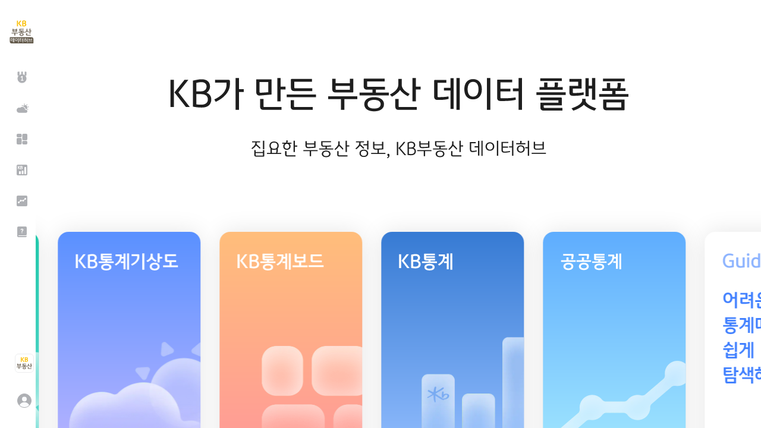

--- FILE ---
content_type: text/html; charset=utf-8
request_url: https://data.kbland.kr/aimap/detail?%EA%B8%B0%EB%B3%B8%EA%B0%9C%EC%9A%94%EC%9D%BC%EB%A0%A8%EB%B2%88%ED%98%B8=6411221
body_size: 2417
content:
<!DOCTYPE html><html lang="ko"><head><script>if (location.origin === 'https://data.kbland.kr') {
            (function(w,d,s,l,i){w[l]=w[l]||[];w[l].push({'gtm.start':
                        new Date().getTime(),event:'gtm.js'});var f=d.getElementsByTagName(s)[0],
                    j=d.createElement(s),dl=l!='dataLayer'?'&l='+l:'';j.async=true;j.src=
                    'https://www.googletagmanager.com/gtm.js?id='+i+dl;f.parentNode.insertBefore(j,f);
            })(window,document,'script','dataLayer','GTM-WPW3DXS');
        }</script><meta charset="utf-8"><meta http-equiv="X-UA-Compatible" content="IE=edge"><meta name="viewport" content="width=device-width,initial-scale=1,minimum-scale=1,maximum-scale=1,user-scalable=no"><meta http-equiv="Pragma" content="no-cache"><meta http-equiv="Cache-Control" content="no-cache, must-revalidate"><meta http-equiv="Expires" content="0"><meta name="description" content="KB가 만든 부동산 데이터 플랫폼"><title>KB부동산 데이터허브</title><link type="text/css" rel="stylesheet" href="/libs/prism/prism.css"><link type="text/css" rel="stylesheet" href="/libs/styles/vue-slick.css"><link type="text/css" rel="stylesheet" href="/libs/styles/vue-custom-scrollbar.css"><link type="text/css" rel="stylesheet" href="/libs/styles/vue-toasted.css"><link type="text/css" rel="stylesheet" href="/libs/styles/vue-slick-carousel.css"><link type="text/css" rel="stylesheet" href="/common/styles/common.css"><style>.supportWrap{display:none}
        @media all and (-ms-high-contrast: none), (-ms-high-contrast: active) {
            .supportWrap{display:block;width:100%;height:100%}
            .supportWrap .supportCon{position:absolute;top:50%;left:0;width:100%;-webkit-transform:translateY(-50%);transform:translateY(-50%);text-align:center;font-size:20px}
        }</style><script src="/common/js/external.js"></script><script src="/libs/hybrid/kds_hybrid_lib.js"></script><link href="/app~11074f12.4d005ccd27edd3ddf85a.css" rel="stylesheet"><link href="/app~d422fd49.7cf7d1790770012db8db.css" rel="stylesheet"><link href="/app~06837ae4.1be82a7a01c39f29c793.css" rel="stylesheet"></head><body><noscript><strong>We're sorry but KB부동산 데이터허브 doesn't work properly without JavaScript enabled. Please enable it to continue.</strong> <span>CCVersion:1767948094269</span></noscript><div id="app"></div><script language="javascript" src="/libs/jquery/jquery-3.5.1.min.js"></script><script language="javascript" src="/libs/prism/prism.js" data-manual></script><script language="javascript" src="https://developers.kakao.com/sdk/js/kakao.js"></script><script language="javascript" src="https://oimg1.kbstar.com/js/common/extendPlatform/extend_platform.js"></script><script>if (window.navigator.userAgent.search(/(?:MSIE |Trident\/.*; rv:)(\d+)/g) !== -1) {
			window.location = "microsoft-edge:" + window.location.origin;
			console.log(window, window.opener);
		}</script><script src="/app~748942c6.7c22ab6481181795a467.js"></script><script src="/app~0ee73670.39c430de45705b692b17.js"></script><script src="/app~99af934a.039ccf16181cf6f3bad8.js"></script><script src="/app~fc2f81ef.4e196abb9c330b8ef6e5.js"></script><script src="/app~987e6011.d26226eb8650dd291e9c.js"></script><script src="/app~cb1f89bd.8e0e25f408340e493167.js"></script><script src="/app~b61132d2.e68176edec01105ed0bb.js"></script><script src="/app~c11c34ec.ada45410be4a6c34e22e.js"></script><script src="/app~33680eaf.244e4f2dd8e83985edac.js"></script><script src="/app~b5906859.37a3fffd626cdda79431.js"></script><script src="/app~c616263e.4cc2eb614acc15683668.js"></script><script src="/app~5244546d.b7e8a2ee1ad68dc91f78.js"></script><script src="/app~c37d664f.dda432ac22eaee4a3e13.js"></script><script src="/app~3a985ce4.92276bbbe2a3b69c8236.js"></script><script src="/app~cbc997cd.b4cfc4909c3e54ab94a5.js"></script><script src="/app~7d359b94.aafe035e3adcf340d9b1.js"></script><script src="/app~00cb062a.888c138df3568f2c9fa1.js"></script><script src="/app~77bf5e45.ee9b0b35a945c082899e.js"></script><script src="/app~b6c02074.ac057786cc2160f79042.js"></script><script src="/app~97211e0a.58c38647cd0f26b6c9b1.js"></script><script src="/app~399b027d.a47469f7913bb7d12960.js"></script><script src="/app~e258e298.8c27a241b3254e65ba4d.js"></script><script src="/app~8eeb4602.0c77c4ef6e99bc7a9f0a.js"></script><script src="/app~15f0789d.08352c70131bb3c519e5.js"></script><script src="/app~cc99a214.900efa42f4a907efe9f6.js"></script><script src="/app~0a56fd24.b5e3e159b55196221450.js"></script><script src="/app~b58f7129.9dbdb9af4cd3ea4616d5.js"></script><script src="/app~1c3a2c3f.81c014f3a37db7300107.js"></script><script src="/app~14b86b70.066bcf69b212be38c41f.js"></script><script src="/app~11074f12.f89370f12b361a9cd490.js"></script><script src="/app~0099343e.727c04531581812f08f5.js"></script><script src="/app~fdc6512a.6ae161614c260a512104.js"></script><script src="/app~7dcdd765.d0446cb2c698f4aeba06.js"></script><script src="/app~7de0a16f.36a76a8488181c9ec6d6.js"></script><script src="/app~0605657e.9d9ef787d667db1c1de8.js"></script><script src="/app~4a8239e8.af298b8b7d020c2bf5a4.js"></script><script src="/app~4dbb7353.8cc9069dd59ea389ae10.js"></script><script src="/app~91668456.6fb09548999d30509b5a.js"></script><script src="/app~56627f1d.7c96fe1e6088b61bb71d.js"></script><script src="/app~d422fd49.5a052afbaf10c88be334.js"></script><script src="/app~d2305125.0ca9be6bca140ba651d3.js"></script><script src="/app~0071c937.e45a3e928476e417d891.js"></script><script src="/app~8b33879e.92a91db327d9b04f114a.js"></script><script src="/app~e806364e.a3449448c50a33bb9646.js"></script><script src="/app~b916e1a4.7dbea6e248ce88093caa.js"></script><script src="/app~06837ae4.856637c77542970b2f2b.js"></script><script src="/app~5a11b65b.d5d3b18449437df5ad9d.js"></script></body></html>

--- FILE ---
content_type: text/css
request_url: https://data.kbland.kr/common/styles/psychological.css
body_size: 4318
content:
.psychological >.cardbox:nth-last-of-type(1){margin:0;}
.psychological .tabtype4{margin-bottom:0px;}

.psychological > .mainTitle{padding-right:50px;}
.psychological .shareCommon{top:3px;}
.psychological .shareCommon:before{content:""; position:absolute; left:-14px; top:2px; width:1px; height:20px; background:#75777b;}

.tableguidetext{text-align:right;font-size:12px;color:#69696f}
.cardbox.areaselect{flex:0 0 610px; margin-right:24px;display:flex;flex-direction:column;}
.cardbox.areaselect + .cardCaptureBox{flex:1; overflow: hidden;}
.cardbox.areaselect + .cardCaptureBox > .dropdownwrap{right:33px;top:62px;}
.psychological > .mainTitle .tabbox{margin-left:28px;}
.psychological > .mainTitle .tabbox + .tabbox {margin-left:20px;}
.psychological > .mainTitle .tabtype1 {border-color:#69696f}
.psychological > .mainTitle .tabtype1 .tab {color:#69696f}
.psychological > .mainTitle .tabtype1 .tab:after {background:#69696f}
.psychological > .mainTitle .tabtype1 .tab.active{color:#fff;}
.psychological > .mainTitle .filterforms {margin:0 0 0 18px}
.psychological > .mainTitle .filterforms .custom-control {font-size:14px; color:#1e1e1e;line-height:20px}
.psychological > .mainTitle .filterforms .custom-control .motit {display: none;}
.psychological > .mainTitle .listbtn{margin-left:34px;}
.psychological > .mainTitle .guidetext{margin-left:auto}
.psychological > .mainTitle .guidetext.icoinfo1:before{background-size:20px;width:20px;height:20px;vertical-align:-6px}
.psychological > .mainTitle .btn.textline{font-size:16px}
.psychological .cardwrap{align-items: stretch;}
.psychological .helpboxbg{margin-top:auto}
.psychological.tradingtable{margin-top:16px;}
.psychological.tradingtable > .scrollbar-outer{width:100%;}
.cardtit.psychologicaltit{justify-content: space-between;}
.cardtit.psychologicaltit .filterforms{padding:0 16px 0 0; margin:0; border:none; font-size:0}
.cardtit.psychologicaltit .titDec{position:absolute; right:0; top:10px;font-size:18px; color:#1e1e1e}
.cardtit.psychologicaltit .btnarea{position:absolute; right:0; top:6px}
.cardtit.psychologicaltit .btnarea .filterforms{display: inline-flex; padding:0; margin:0 16px 0 0; border:none}
.cardtit.psychologicaltit .mapChartbtnbox {top:50%; transform: translateY(-50%);}
.tradingtable.psychological .tablelow .day{min-width:85px}
.tradingtable.psychological .tablelow .datavalue{min-width:85px}
.rangecontent.trading-range.type1{margin:auto;padding-left:126px;padding-right:0;width:825px;background: none;}
.rangecontent.trading-range .selectbox{position:absolute; left:0; top:34px}
.mapChartbtnbox{position: absolute;right: 0; top:4px;border: 1px solid #75777b; border-radius: 4px; height:28px;}
.mapChartbtnbox .btn-map,.mapChartbtnbox .btn-graph{padding:0 6px 0 2px; vertical-align: top;}
.listbtn.chartlistbtn{margin-bottom: 24px;text-align: right;}
.listbtn.chartlistbtn .textline{color:#aeb0b4}
.psychological .listbtn.chartlistbtn {margin-top:-12px;}
.pinlocation{display: block;width: 58px; height: 74px; padding-top:4px !important; text-align:center; color:#fff; position: absolute;top: 0;left: 0;background: url('/images/common/icon_graph_loc.svg') no-repeat 0 0 / cover;}
.pinlocation em{display:block; font-size:12px; line-height:12px;}
.areaselect .chartforms{margin:26px 0 16px; display:flex; justify-content: flex-end; position:relative; z-index: 999;}
.chartforms > *:not(:last-of-type) {margin-right: 12px;}

.psychological .textbox.between span:nth-of-type(1) {flex-shrink: 0;}
.psychological .legendinfobox .tooltip{z-index:100002}
.psychological .mapChart .tooltip.bluetype{z-index:100;}

.tradingtable.bgcoltype .tablelabel > span:not(:first-child) {background-color:#fafbfc}
.tradingtable.bgcoltype .tablelabel > span:last-of-type {font-weight: 700;}
.tradingtable.bgcoltype .tablelow:last-of-type .datavalue {background-color: #fafbfc; font-weight: 700;}

/* 차트 */
.legendinfobox{position:relative; padding:18px; background-color:#f7f7f7; border-radius:10px;}
.legendinfobox .txt {position:relative;color:#55585c; padding:0 25px 0 0}
.legendinfobox .btninfo {position:absolute;top:2px;right:0;width:20px;height:20px;background:url('/images/common/icon_20_infonotice2.svg') no-repeat 50% 50%;}
.legendinfobox .grapharrow{display:block;width:0;height:0;position:absolute;bottom:-32px;border-width: 16px; border-style: solid ; border-color: transparent; border-top-color:#f7f7f9}
.legendinfobox .bargrahparea {margin-top: 12px;display:flex; width:100%;}
.bargrahparea {display:flex;align-items: center;width:100%;}
.bargrahparea .legendvalue {position:relative;height:28px;z-index: 1;white-space: nowrap;}
.bargrahparea .legendvalue .valuetext{position: absolute; top:3px; height:100%;}
.bargrahparea .legendvalue:nth-of-type(1){z-index:2}
.bargrahparea .legendvalue:nth-of-type(1) .valuetext{left:6px;}
.bargrahparea .legendvalue:nth-of-type(2) .valuetext{width: 100%;text-align: center;}
.bargrahparea .legendvalue:nth-of-type(3) .valuetext{right:6px;}
.bargrahparea .legendvalue:nth-last-child(1) .valuetext{right:6px;}
.bargrahparea .legendvalue:nth-last-child(3) .valuetext{width: 100%;text-align: center;}
.bargrahparea .legendvalue.lightgreen {color:#fff;background:#38d9a9;}
.bargrahparea .legendvalue.gray {color:#75777b;background:#dfe0e2;}
.bargrahparea .legendvalue.deepyellow {color:#fff;background:#ffa94d;}
.bargrahparea .legendvalue.skyblue {color:#fff;background:#66d9e8;}
.bargrahparea .legendvalue.coral {color:#fff;background:#f783ac;}
.bargrahparea .legendvalue.blue {color:#fff;background:#1c7ed6;}
.bargrahparea .legendvalue.sky {color:#fff;background:#51b4ff;}
.bargrahparea .legendvalue.pink {color:#fff;background:#d6336c;}

.sichart .chartlegend {margin: 18px 0 12px;justify-content: space-between;align-items: flex-end;}
.sichart .chartlegend > div:first-child {min-width: 120px;}
.sichart .chartlegend > div:nth-last-child(1) {text-align: right;line-height: 1; margin-left:-4px}
.sichart .chartlegend > div:nth-last-child(1) .legend {display:inline-flex;vertical-align: top;}
.chartlegend .legend.nolegend {line-height:16px;}
.chartlegend .legend.nolegend::before {display:none;}

.lineblack2::before {background:url('/images/common/legend_line_black2.svg') no-repeat 0 50%;}
.sticklightgreen::before {background:url('/images/common/legend_stick_lightgreen.svg') no-repeat 0 50%;}
.stickgray::before {background:url('/images/common/legend_stick_gray.svg') no-repeat 0 50%;}
.stickdeepyellow::before {background:url('/images/common/legend_stick_deepyellow.svg') no-repeat 0 50%;}
.stickcoral::before {background:url('/images/common/legend_stick_coral.svg') no-repeat 0 50%;}
.stickskyblue::before {background:url('/images/common/legend_stick_skyblue.svg') no-repeat 0 50%;}
.sticksky::before {background:url('/images/common/legend_stick_sky.svg') no-repeat 0 50%;}
.stickblue::before {background:url('/images/common/legend_stick_blue.svg') no-repeat 0 50%;}
.stickpink::before {background:url('/images/common/legend_stick_pink.svg') no-repeat 0 50%;}
.sticklightpink::before {background:url('/images/common/legend_stick_lightpink.svg') no-repeat 0 50%;}

.graphtip {position:absolute;padding:12px;border-radius:8px;font-size:12px;line-height:1.5;color:#69696f; box-shadow: 0 0 8px 0 rgba(0,0,0,.16);background-color:rgba(255,255,255,.8);}
.graphtip .tit {margin-bottom:6px;color:#1e1e1e;}
.areaselect .chartforms .pickerarea .btn-picker{pointer-events: visible;}
.areaselect .chartforms .pickerlayer{right:0; bottom:40px; top:auto; width:328px; border-radius:18px; box-shadow: 0 0 15px #f1f1f1;background-color:#fff; padding:16px;}
.areaselect .chartforms .pickerlayer .pickertit strong{display:block;font-size:18px;  color:#1e1e1e;margin-bottom:12px;}
.areaselect .chartforms .pickerlayer .pickertit .selected-weeks{color:#4281ff; font-size:14px;}
.pickerbtn{margin-top:36px; padding-top:15px;border-top:solid 1px #888a92; text-align: right;position: relative;}
.pickerbtn > .btn + .btn{margin-left:10px;}
.pickerbtn .btn-text{position:absolute; left:0; bottom:5px}
.pickerbtn .btn-round.cancel:after{display:none}

.tppichartarea{position: relative;height:828px; margin-top:70px; display:flex; flex-direction: column;}
.bubblechart{width:calc(100% - 398px); height:828px;position:absolute; left:50%; top:0; transform: translate(-50%, 0px);  }
.bubblechart .bu:nth-of-type(1) {flex-direction: row-reverse;}
.bubbleguide{display:flex; justify-content: space-between; align-items:center; flex:1 1 auto}
.bubbleguide:nth-last-of-type(1){ padding-bottom:10px}
.bubbleguide .bubbletext{width:160px;}
.bubbleguide .bubbletext:nth-of-type(odd){ text-align: right; margin-right:39px;}
.bubbleguide .bubbletext:nth-of-type(even){ text-align:left; margin-left:39px;}
.bubbletext .numTit{display: block; font-size: 28px; color:#55585c}
.bubbletext .guidetit{margin-top:8px;font-size: 18px;line-height: 24px;font-weight: 500;}
.bubbletext .guidetit > span{display: block;}
.bubbletext .par{margin-top:24px;}

.tooltip.bluetype {background-color:#4281ff}
.tooltip.bluetype.top .arrow {border-top-color:#4281ff !important}
.tooltip.bluetype.bottom .arrow {border-bottom-color:#4281ff !important}
.tooltip.bluetype.left .arrow {border-left-color:#4281ff !important}
.tooltip.bluetype.right .arrow {border-right-color:#4281ff !important}
.tooltip.bluetype .line {text-decoration: underline;}

.titcircle {position:absolute;top:22px;left:18px;display:flex;align-items: center;justify-content:center;text-align: center; width:64px;height:64px;font-size:12px;line-height:18px;color:#69696f;border:1px dashed rgba(105,105,111, .5);border-radius: 50%;z-index: 1;}
.xtext, .ytext {position:absolute;font-size:16px;color:#69696f;line-height:1;}
.xtext {top:-20px;left:50%;transform: translate(-50%, 0);}
.ytext {top:50%;right:-51px;transform: translate(0, -50%) rotate(90deg);}
.xintext, .yintext {position:absolute;display:block;font-size:14px;line-height:1;color:#69696f;z-index: 2;}
.xintext .txt,  .yintext .txt {position:absolute;white-space: nowrap;}
.xintext {top:0;bottom:0;left:calc(50% - 5px);border-left:1px dotted #75777b;}
.xintext .txt {top:70px;left:-86px;transform: rotate(-90deg);}
.yintext {top:calc(50% - 50px);left:0;right:0;border-bottom:1px dotted #75777b;}
.yintext .txt {top:-20px;right:5px;}
.pincircle {position: absolute;display:Flex;align-items:center;font-size:13px;color:#fff;justify-content: center; line-height:1;background-color:rgb(30,30,30);border-radius:50%;opacity: .25;z-index: 10;}
.pincircle.active {border:2px solid #fff;background-color:#1e1e1e;opacity:1;}
.bubblechart .maptools {top:auto;bottom:12px;right:24px;}

.vervalue, .horvalue {position:absolute;text-align: center;z-index: 5;}
.vervalue {top:0;bottom:0;left:50%;width:3px;background:linear-gradient(180deg, rgba(250,162,193,1) 0%, rgba(224,224,224,1) 50%, rgba(116,192,252,1) 100%);transform: translate(-50%, 0);}
.vervalue .txt {position:absolute;left:-42px;width:88px;height:24px;color:#fff;transform: rotate(-90deg);border-radius: 12px;}
.vervalue .txt.top {top:54px;background:#faa2c1;}
.vervalue .txt.btm {bottom:54px;background:#51b4ff;}

.horvalue  {top:50%;left:0;right:0;width:100%;height:3px;background:linear-gradient(90deg, rgba(56,217,169,1) 0%, rgba(225,225,225,1) 50%, rgba(255,192,120,1) 100%);transform: translate(0, -50%);}
.horvalue .txt {position:absolute;top:50%;width:92px;height:30px;color:#fff;transform:translate(0, -50%);border-radius: 15px; line-height:30px}
.horvalue .txt.left {left:14px;background:#38d9a9;}
.horvalue .txt.right {right:14px;background:#ffc078;}
.maptools .btn-Refresh {font-size:0}
.maptools .btn-Refresh:after{position:absolute;top:0;left:0;content:"";display:block;width:36px;height:36px;background:url('/images/common/map_refresh.svg') no-repeat 50% 50%}



.maplegend{height:338px; width:45px; position: absolute; right:16px; top:50%; margin-top:-189px; display:flex; z-index: 99; }
.maplegend-text, .maplegend-box{display: flex; flex-direction:column;}
.maplegend-text{text-align:right; justify-content: space-between; font-size:12px; color:#69696f; padding-right:10px; margin-top:22px;}
.maplegend-box > span{width:16px; flex:1; flex-basis:33px; flex-shrink:0;}
.maplegend-text > span{flex:1;flex-basis:33px; flex-shrink:0;}
.maplegend.sm .maplegend-box > span {width:12px; flex-basis:auto;}
.mobileFloating{position:fixed; left:50%; transform:translateX(-50%); bottom:32px; text-align:center; display:none; z-index: 999;}
.mobileFloating  .btn-round{padding:0px 12px}
.mobileFloating  .btn-round.arw:after{border-color:#fff;}
.psychological .mobileFloating{z-index:100001}

/* @media screen and (max-width:1495px) {
    .cardtit.psychologicaltit .titdepth2{ width:100%; }
} */

@media screen and (max-width:1441px) {
.bargrahparea .legendvalue{height:48px;}
.bargrahparea .legendvalue > .valuetext span{display:block;line-height:18px;}
.bargrahparea .legendvalue .valuetext{top:6px;}
.psychological .helptxtbox{padding-left:0; background:none}
.psychological .helptxtbox:before{background:none; margin:0; display: none;}
.cardbox.areaselect{flex-basis: 476px;}
.cardtit.psychologicaltit .titDec{position: relative; right:auto; top:0; }
/**/
.psychological > .mainTitle .guidetext {font-size:0; position:absolute;right:30px; top:2px;margin:3px 0}
.psychological > .mainTitle .guidetext.icoinfo1:before{margin-right:0}
.psychological > .mainTitle .shareCommon:before{content:none;}
}

@media screen and (max-width:1189px) {
    .psychological .cardwrap{display:block; }
    .cardbox.areaselect{margin-right:0}
    .cardbox.areaselect + .cardCaptureBox > .dropdownwrap {top:22px; right:2px;}
    .psychological > .mainTitle .titdepth1{width:100%;}
    .psychological > .mainTitle .tabbox{margin:20px 0 0 0}
    .psychological > .mainTitle .tabbox + .tabbox {margin-right:32px;}
    .psychological > .mainTitle .listbtn{margin:24px 0 0 34px}
    .psychological > .mainTitle .filterforms{margin:20px 0 0 0; padding-left:0; border:none;}
    .psychological > .mainTitle .filterforms em {display: none;}
    .psychological > .mainTitle .filterforms .custom-control:not(:last-of-type) {margin-right: 10px;}
    .psychological > .mainTitle .filterforms .custom-control .pctit {display: none;}
    .psychological > .mainTitle .filterforms .custom-control .motit {display: inline-block;}
    .mobileFloating.active{display:block}

    .rangecontent.trading-range.type1{width:100%; left:0; padding:0 30px; top:120px}
    .rangecontent.trading-range .selectbox{position: relative; left:0; top:0; margin-bottom:16px;}
    .psychological .rangecontent .vue-slider-mark-label{min-width:38px;}
    .tppichartarea {padding-left: 0;padding-right:0; padding-top:98px;}
    .horvalue .txt, .vervalue .txt{ display: none;}
    .bubbleguide .bubbletext {width:calc(50% - 10px)}
    .bubbleguide .bubbletext.active{align-self:stretch;}
    .cardbox.areaselect + .cardCaptureBox{overflow:visible}

    .cardtit.psychologicaltit .titDec {margin-top:24px;}
    .rangecontent.trading-range.type1{position: absolute; left: 16px;top: 137px;width: calc(100% - 32px);padding: 0;}
    .tppichartarea{padding:74px 0px 0; height:auto}
    .bubblechart{position: relative; flex-shrink: 0; width:100%; margin:0 auto; left:0; transform: translate(0, 0);}
    .bubbleguide{width:100%; margin:0 auto 36px auto;align-items:flex-start }
    .bubbleguide:nth-last-of-type(1){padding-bottom:0; margin-bottom:0; margin-top:16px;}
    .bubbleguide .bubbletext{background-color:#f7f7f9; padding:6px 12px !important; cursor: pointer; border-radius:8px;position: relative;}
    .bubbleguide .bubbletext:after{content:""; display:block; width:24px; height:24px; background: #f7f7f9 url('/images/common/icon_24_arrow_down.svg') no-repeat 0 0/100%; position: absolute; right:12px; top:12px}
    .bubbleguide .bubbletext.active  .text-group{display: block;}
    .bubbleguide .bubbletext.active:after{transform: rotate(180deg);}
    .bubbletext .numTit{display:none}
    .bubbletext .guidetit{margin-top:0; font-size:14px; line-height:18px; text-align: left !important; }
    .bubbletext .text-group{display: none; text-align: left;}
    .bubbletext .par{margin-top:12px;} 
    .bubbleguide .bubbletext:nth-of-type(odd){margin-right:0}
    .bubbleguide .bubbletext:nth-of-type(even){margin-left:0}
}

@media screen and (max-width:767px) {
    .bubblechart{width:calc(100% - 12px); margin-left:0}
    .bubblechart .maptools{bottom:-3px; right:8px;}
    .bubbletext .text-group{font-size:12px; line-height:18px;}
    .xtext, .ytext{font-size:12px; }
    .ytext{right:-47px;}
    .maplegend{position: relative; right: 0; top:0; margin-top:0; height: auto; width: 100%; flex-direction:column;}
    .maplegend-text, .maplegend-box{flex-direction:row-reverse; padding-right:0}
    .maplegend-box{width:100%;    height: 16px;}
    .maplegend-text > span, .maplegend-box > span{flex:1 1 auto; width:auto}
    .maplegend-text > span:not(:nth-of-type(1), :nth-of-type(11), :nth-of-type(6)){display:none;}
    .maplegend-text > span:nth-of-type(6){text-align: center;}
    .maplegend-text > span:nth-of-type(11){text-align:left;}
    .maplegend-box > span:nth-of-type(1){display:none;}

    .cardtit.psychologicaltit .titDec {font-size:14px; line-height:20px;}
    .cardtit.psychologicaltit .filterforms{width:100%; padding:16px 0 0 0;}
    .psychological > .mainTitle{padding-right:0}

}

@media screen and (max-width:480px) {
    .bubblechart .maptools button{width:30px; height:30px}
    .bubblechart .maptools button::after, .bubblechart .maptools .groups button::after{width:30px; height:30px; background-size:22px;}
    .moveScrollbox .textbox.between{display:block; position:relative; padding-bottom:30px;}
    .moveScrollbox .tableguidetext{text-align:left;}
    .moveScrollbox .textbox.between span:nth-of-type(1){position:absolute; left:0; bottom:0;}
}

--- FILE ---
content_type: text/css
request_url: https://data.kbland.kr/common/styles/investtable.css
body_size: 5654
content:
.investtable.pagelayout{padding-bottom:0}
.investtable > .mainTitle{padding-right:50px;}
.investtable > .mainTitle .tabbox .tab{flex:auto}
.investtable > .mainTitle .tabbox{margin-left:12px}

.investtable .shareCommon{top:4px;}
.investtable .shareCommon:before{content:""; position:absolute; left:-14px; top:2px; width:1px; height:20px; background:#75777b;}
.cardbox.botnone{margin-bottom:0}
.investtable .cardbox.botnone {padding-bottom:30px;}
.cardtit.invest{justify-content: space-between;}
/* 도움말 */
.investtable .tiparea {margin-left:auto;}
.tiparea .btn-tip { font-size:12px; line-height:1.5; color:#75777b; border:none;}
.tiparea .btn-tip:before {content:''; margin-right:4px; display:inline-block; width:27px; height:27px; background: url('/images/common/icon_27_croco.svg') no-repeat 0 0; vertical-align: middle;}
.tiparea .btn-tip:after{border-width: 2px 2px 0 0; margin:-6px 0 0 8px; vertical-align:middle;}
.tiparea .btn-tip.arw.up:after{top:5px}
@media screen and (max-width:490px) {
    .investtable > .mainTitle{padding-right:40px;}
    .investtable .shareCommon{top:39px;}
    .investtable .shareCommon:before{left:-9px;}
    .investtable .tiparea {width:100%; margin-top:8px; text-align:right;}
}

.tiphelplayer { position: absolute; top:40px; right:0; z-index: 10000;}
.tiphelplayer .tiphelpcont {padding:24px 16px; width:328px; background-color:#fff; border-radius: 8px; box-shadow: 0 1px 8px 0 rgba(0, 0, 0, 0.14);}
.tiphelplayer .titbox {position:relative; padding-right:24px;}
.tiphelplayer .btn-popclose {position:absolute; top:-2px; right:0;}
.tiphelplayer .titbox .tit {font-size:12px; line-height:1.5; color:#1e1e1e;}
.tiphelplayer .contbox {margin-top: 30px; font-size:12px; line-height:1.5; color: #3c3c3c;}
.tiphelplayer .tiptxtbox {position:relative; margin-top:30px; padding-left:32px;}
.tiphelplayer .tiptxtbox .tip {position:absolute; top:0; left:0; color:#4281ff}
.tiphelplayer .tiptxtbox p:not(:first-child) {margin-top:12px;}
.tiphelplayer .tipnotitxt {margin-top:40px; color:#69696f}

.steplist { background: url('/images/common/img_ager2.svg') no-repeat right 0;}
.steplist .steprow {padding:0 62px 12px 0; display: flex; }
.steplist .steprow:last-child {padding: 0;}
.steplist .steprow:last-child .stepnum:after {display: none;}
.steplist .steprow .stepnum {position:relative; margin-right:7px; width:48px;flex:0 0 auto;}
.steplist .steprow .stepnum:after {content:''; position:absolute; top:16px; bottom:-13px; right:7px; display:block; width:1px;}
.steplist .steprow .stepnum .num {display:inline-block; width:16px; height:16px; line-height:16px; text-align: center; color:#fff; border-radius: 50%;}
.steplist .steprow .stepnum.one {color:#51b4ff;}
.steplist .steprow .stepnum.one:after {background-image:linear-gradient(to bottom, #51b4ff 0%, #4281ff 100%);}
.steplist .steprow .stepnum.one .num {background-color: #51b4ff;}
.steplist .steprow .stepnum.two {color:#4281ff;}
.steplist .steprow .stepnum.two:after {background-image: linear-gradient(to bottom, #4281ff 0%, #0061ab 100%);;}
.steplist .steprow .stepnum.two .num  {background-color: #4281ff;}
.steplist .steprow .stepnum.three {color:#0061ab;}
.steplist .steprow .stepnum.three .num {background-color: #0061ab;}



/* 상단 설정 부분 */
.topselarea {display:flex; align-items: center; flex-wrap: wrap;}
.topselarea .selectbox.type2 {margin-bottom:10px;}
.topselarea .seltxt {margin:0 9px 10px 8px; padding-left:8px; line-height:1.43; color:#3c3e41; border-left:1px solid #75777b}
.topselarea .pickerarea {top:0; margin-bottom:10px; align-self: inherit;}
.topselarea .listbtn {margin-left:6px; margin-bottom:10px;}

/* 검색필터 부분 */
.searchinfofilter {display:flex; align-items: flex-start; flex-wrap: wrap;position: relative; padding-right:304px}
.searchinfofilter > span{margin-top:12px;}
.searchinfofilter .btn {margin:0; font-weight: 400;min-height: 24px;line-height: 22px;}
/* .searchinfofilter .btn:not(.btn-mychart, .typeapt, .btn.round):nth-last-of-type(2) { position:relative; margin-right:28px; overflow:visible }
.searchinfofilter .btn:not(.btn-mychart, .typeapt, .btn.round):nth-last-of-type(2):after { content:""; position:absolute; right:-17px; top:10px; width:4px; height:4px; background:#606060; border-radius:50%; overflow:visible; pointer-events:none; } */
.searchinfofilter .btn-tag:nth-last-of-type(2) { position:relative; margin-right:28px; overflow:visible }
.searchinfofilter .btn-tag:nth-last-of-type(2):after { content:""; position:absolute; right:-17px; top:10px; width:4px; height:4px; background:#606060; border-radius:50%; overflow:visible; pointer-events:none; }

.searchinfofilter .btn-tag {margin:12px 12px 0px 0; color:#75777b;line-height: 24px; border-color: #75777b;}
.searchinfofilter .btn-tag.active {color: #fff; background-color: #4281ff; border-color: #4281ff;}
.searchinfofilter .btn-tag.type2 {color:#1e1e1e; font-size: 12px;}
.searchinfofilter .btn-mychart { position:relative; display:inline-flex; color:#fff; background-color:#22b8cf; border-color:#22b8cf;line-height: 24px;margin-top:12px }
.searchinfofilter span .btn-mychart {margin-right:12px; border-color:#22b8cf; background:transparent; color:#22b8cf; margin-top:0px}
.searchinfofilter span .btn-mychart.active {color:#fff; border-color:#22b8cf;background: #22b8cf;}
.searchinfofilter .btn-myclose { width:16px; height:16px; margin:0 6px 0 -10px; }
.searchinfofilter .line {position:relative; margin-right:20px; }
.searchinfofilter .line.alltxt{top:2px;}
.searchinfofilter .line::after {content: ''; position:absolute; top:50%; right:-11px; width:1px; height:20px; background-color: #75777b; transform: translate(0, -50%);}
.searchinfofilter .tablecontrol{position: absolute; right: 0; top:10px;color:#75777b;font-size:12px;}
.searchinfofilter .tablecontrol > * + *{margin-left:12px}
.searchinfofilter .tablecontrol button{text-decoration: underline;color:#75777b;}
.searchinfofilter .tablecontrol span{display:inline-block; vertical-align:middle; padding:0 12px; height:24px; line-height:24px; text-align:Center; background:#f7f7f9; }


.changeRateLayer.type2 {position: static; padding-top:0; display:flex; align-items: flex-start; font-size:12px; line-height:1.5; background-color: transparent; box-shadow: none; z-index: 1;}
.changeRateLayer.type2 .changeRatetit {margin:6px 8px 0 0; display: block; width:auto; color:#3c3e41;}
.changeRateLayer.type2 .changeRatetxunit {margin:6px 0 0 8px; color:#aeb0b4}
.changeRateLayer.type2 .changeRatecon {margin-top:0; width:224px;}
.changeRateLayer.type2 .pickarrow {margin:0 auto; display: flex; flex-wrap: wrap; justify-content: space-between; width:84%;}
.changeRateLayer.type2 .pickarrow .pick {flex:1 1 20%; height:8px; background:url('/images/common/icon_12_chart_arrowup2.svg') no-repeat 50% 50%;}

.noresultfilter {margin:0px auto; width:336px; height:118px; font-size:12px; line-height:1; text-align: center; background: url('/images/common/noresultfilter_img.webp') no-repeat 50% 50%; }

/* 차트영역 */
.chartFullarea{position: relative; padding-top:20px;}
.chartFullarea .titbox{display: flex;position: relative;}
.chartFullarea .titbox .tit{margin: 0 8px 12px 0;font-size: 20px;line-height: 1.5;color: #f06595;}
.chartFullarea .titbox .btn-popclose{right:-2px;top:3px;}
.chartFullarea .tabbox .tab { padding: 0 14px; flex: inherit;font-size: 14px; display: inline-block;}
.investtable .chartFullarea {padding-top:10px;}
.charttitbox{position: relative;z-index:9999}
.charttitbox .chartForm{position: absolute; right:0; bottom: 0;}
.chartTapcon{margin-top:15px; position: relative;}
.chartTapcon .chartlegend{justify-content: space-between;}
.chartbox.invest{height:200px}
.chartFullarea .tabbox.tabtype3{display:block}
.chartFullarea .selectbox.type3.mbselect{display: none;}
.selectbox.type3.mbselect, .selectbox.type3.mbselect .value{min-width:176px;}
.selectbox.type3.mbselect .selectlist .item,
.selectbox.type3.mbselect .value{ padding:3px 34px 3px 8px; font-size: 12px; padding-right:14px;}
.selectbox.type3.mbselect .value{color:#1e1e1e;}
.selectbox.type3.mbselect .value.arw:after{border-color:#1e1e1e; top:4px; right:10px !important; position: absolute;}
.selectbox.type3.mbselect .value.arw.down:after{top:5px}
.selectbox.type3.mbselect .value.arw.up:after{top:8px}
@media screen and (max-width:1286px) {
    .charttitbox .chartForm{position:relative;margin-top: 10px; text-align: right;}
}
@media screen and (max-width:1189px) {
.chartFullarea{position:fixed; width:100%; height:100%; z-index:999999; left:0; top:0; background:rgba(0,0,0,.2); padding:0 30px; display:flex; align-items: center;}
.chartin{width:100%; background:#fff; padding:16px 24px; border-radius:8px; transform: translate3d(0px, 20px, 0); opacity: 0; }
.chartFullarea.active .chartin{ transform: translate3d(0px, 0, 0); opacity: 1;}
.chartFullarea .tabbox.tabtype3{display: none;}
.chartFullarea .selectbox.type3.mbselect{display: inline-block;}
.chartFullarea .titbox{display: block; margin-bottom:24px;}
.chartFullarea .titbox .tit{margin-right:26px;}
.chartFullarea .selectbox.type3.mbselect .selectlist{bottom:auto; top:33px; border-color:#1e1e1e}
.charttitbox .chartForm{position: absolute; right:0; bottom: 0;}

.tiphelplayer{position: fixed; width:100%; height:100%; left:0; top:0; background:rgba(0,0,0,.2); display: flex; align-items: center;justify-content:center; text-align:left;}
.tiphelplayer .tiphelpcont{width:320px}
}
@media screen and (max-width:767px) {
    .chartin{padding:12px}
    .charttitbox .chartForm{position:relative;margin-top: 10px; text-align: right;}
    .tiparea .btn-tip .txt {display: none;}
    .tiparea .btn-tip::before {display: none;}
}
@media screen and (max-width:430px) {
    .charttitbox .chartForm {text-align:left;}
}

/*차트 범례*/
.line-faa2c1::before {background: url('/images/common/chart_legend_area3.svg') no-repeat 0 50%;}
.investtable .area-96f2d7::before {background: url('/images/common/legend_dotted_96f2d7.svg') no-repeat 0 50% / 100%;}
.textbox.between.type2 {flex-wrap: wrap;}
.investtable .changeRateLayer{width:auto; padding:0; height:26px;}

/* 순서이동 레이어 */
/* .ordermovelayer{background-color: #fff; margin:-40px -4px 0 -4px; height:592px} */
/* .orderTable .btn-popclose{top:56px !important} */
/* .ordermovelayer .tit{font-size: 18px; margin:16px 0 !important} */
.ordermovelayer .drgtxt {margin-top: 22px;color: #4281ff;}
/* .ordermovelayer .layerbtn {padding-top: 12px;border-top: 1px solid #cfd0d2; position: absolute; left:16px; bottom:16px; width:calc(100% - 32px)} */

.draggableGroup .draggItem{height: 36px;margin-top: 10px;padding: 8px 12px;display: flex;  align-items: center;color: #3c3e41; background-color: #f7f7f9; border-radius: 9px;}
.draggableGroup .draggItem:after{content:""; display:block;margin-left: auto; min-width: 16px;min-height: 16px;border: none;background: url('/images/common/icon_16_handle.svg') no-repeat 50% 50%;}
.drggablebox {padding:0 16px;}
.drggablebox .ghost { opacity: 0.5; }
.drggablebox  .list-move {transition: transform 0.5s; }

/* 지역선택 레이어 */
.setLayer.dateareaset.invest{width:auto; top:68px; z-index: 99999;}
.investtable .areagroup{padding:6px 10px;}
/* 지역선택 달력 */
.setlayer.dateareaset.invest{left:26px; top:140px; z-index: 99999;}
.subsetlayer.invest{max-width:676px; top:65px; left:230px; z-index: 99999;}
/* 그리드테이블 */
.gridScroll {overflow: hidden;display: flex;border:solid 1px #dfe0e2;}
.gridScroll .gTable {overflow: hidden; }
.gridTableWrap{margin:24px 0 30px 0;}
.gLeft{width:114px; border-right:solid 1px #aeb0b4;/*border-left:solid 1px #dfe0e2;*/ font-size:13px; flex-shrink:0;}
.gLeft .head {color:#55585c;position: relative;z-index:2; }
.gLeft .body { position: relative;z-index:1;}
.gLeft .head > *:not(.fonmhead){background-color:#ecedee;height:72px; text-align: center; display:flex;  align-items: center; justify-content: center;}
.gLeft .head > .fonmhead{background-color:#e1f9fb;height:48px; text-align: center; display:flex;  align-items: center; justify-content: center;position: relative; border:solid 2px #22b8cf; border-right:none; padding:10px 5px}
.gLeft .head > .fonmhead .btn-mychart{background-color:#22b8cf;color:#fff; line-height:24px; border-radius:4px; min-width: 61px;  justify-content: center; -webkit-tap-highlight-color :transparent; cursor: default;}
.gLeft .body .bodyitem, .gTable .gBody .body .bodygroup .bodyitem{height:36px; display:flex;  align-items: center; justify-content: center; color:#69696f; text-align: center;overflow: hidden;}
.investtable .gLeft .body .bodyitem, .investtable .gTable .gBody .body .bodygroup .bodyitem{color:#3C3E41}
.gLeft .body .bodyitem:nth-of-type(odd), .gTable .gBody .body .bodygroup .bodyitem:nth-of-type(odd){background-color:#f7f7f9}
.gLeft .body .bodyitem:nth-of-type(even), .gTable .gBody .body .bodygroup .bodyitem:nth-of-type(even){background-color:#fff}
.gHead .head {display: flex;flex-direction: row;}
.gHead .head > .headin {display: flex;flex-direction: row;align-items: center;width: 100%; height: 100%;}
.gHead .head > .headin > .headitem{border-left:solid 1px #aeb0b4; min-width:220px;}
.gHead .head > .headin > .headitem:nth-of-type(1){border-left:none}
.gHead .head > .headin > .headitem .hi-tit{height:36px;padding:8px 0;background-color:#ecedee; border-bottom:solid 1px #dfe0e2; color:#1e1e1e; font-size:14px; text-align: center;}
.gHead .head > .headin > .headitem .hi-tit em{font-size:12px; color:#75777b;}
.gHead .head > .headin > .headitem .hi-subtit{display: flex;height:36px;background-color:#ecedee;font-size:13px; color:#55585c}
.gHead .head > .headin > .headitem .hi-subtit > div, .gTable .gBody .body .bodygroup .bodyitem > div{width:79px; text-align: center;padding:8px 0;}
.gHead .head > .headin > .headitem .hi-subtit > div:nth-of-type(1),
.gTable .gBody .body .bodygroup .bodyitem > div:nth-of-type(1){width:calc(100% - 79px); border-right:solid 1px #dfe0e2}
.gHead .head > .headin > .headitem .hi-subtit > div:nth-of-type(2)[class=""]:hover {text-decoration: underline;}
.gHead .head > .headin >.headitem >.fonmhead{background-color:#e1f9fb;height:48px; text-align: center; display:flex;  align-items: center; justify-content: center;border:solid 2px #22b8cf; border-right:none; border-left:none}
.gHead .head > .headin >.headitem >.fonmhead > div{width:79px; height:100%; text-align: center; padding:10px 5px;}
.gHead .head > .headin >.headitem >.fonmhead > div:nth-of-type(1){width:calc(100% - 79px); border-right:solid 1px #dfe0e2}
.gHead .head > .headin >.headitem:nth-last-of-type(1) .fonmhead{border-right:solid 2px #22b8cf; }
.gridScroll .tableinputbox {display:flex; width:100%; height:28px; padding:0 3px; border:solid 1px #69696f; border-radius:4px; background-color:#fff;justify-content:space-around; align-items: center;}
.gridScroll .tableinputbox input{border:none; background-color:transparent; width:100%; height:100%; font-size:13px;}
.gridScroll .tableinputbox em{width:14px; flex-shrink:0;}
.gTable .gBody .body{display:flex;}
.gTable .gBody .body .bodygroup{min-width: 220px; border-left:solid 1px #aeb0b4}
.gTable .gBody .body .bodygroup:nth-of-type(1){border-left:none}
.gTable .gBody .body .bodygroup .bodyitem{display:flex;}
.gLeft .body .bodyitem.active, .gTable .gBody .body .bodygroup .bodyitem.active{border:solid 1px #f06595; color:#1e1e1e; font-weight:500;}
.gLeft .body .bodyitem.activehover, .gTable .gBody .body .bodygroup .bodyitem.activehover{border:solid 1px #f06595; color:#1e1e1e;}
.gLeft .body .bodyitem.active{border-right:none}
.gLeft .body .bodyitem.activehover{border-right:none}
.gTable .gBody .body .bodygroup .bodyitem.active{border-right:none; border-left:none}
.gTable .gBody .body .bodygroup .bodyitem.activehover{border-right:none; border-left:none}
.gTable .gBody .body .bodygroup:nth-last-of-type(1).bodyitem.active{border-right:solid 1px #f06595;}

/* 아파트 테이블 */
.gLeft.flexgroup{display:flex; width:261px}
.gLeft.flexgroup > div{flex-shrink: 0;}
.gLeft.flexgroup > div:nth-of-type(1){width:113px;border-right:solid 1px #aeb0b4}
.gLeft.flexgroup > div:nth-of-type(2){width:147px}
.gLeft.flexgroup > div:nth-of-type(2) .body .bodyitem.active, .gLeft.flexgroup > div:nth-of-type(2) .body .bodyitem.activehover{border-left:none}
.gLeft.flexgroup > div:nth-of-type(2) .head > .fonmhead{border-left:none}
.gHead .head > .headin > .headitem.type1> .hi-subtit > div, .gHead .head > .headin >.headitem.type1>.fonmhead > div,
.gTable .gBody .body .bodygroup.type1 .bodyitem > div{width:50%}
.gHead .head > .headin > .headitem.type2 .hi-tit,  .gHead .head > .headin > .headitem.type3 .hi-tit{height:72px;padding-top:25px; color:#55585c; font-size:13px;}
.gHead .head > .headin > .headitem.type2, .gTable .gBody .body .bodygroup.type2{min-width:110px}
.gHead .head > .headin > .headitem.type3, .gTable .gBody .body .bodygroup.type3{min-width:81px}
.gHead .head > .headin >.headitem.type2 >.fonmhead > div, .gHead .head > .headin >.headitem.type3 >.fonmhead > div,
.gTable .gBody .body .bodygroup.type2 .bodyitem > div,.gTable .gBody .body .bodygroup.type3 .bodyitem > div{width:100%; border-right:none}

/* 테이블셀 색상 */
.gTable .gBody .body .bodyitem .blue9{background:#44A5F7}
.gTable .gBody .body .bodyitem .blue8{background:#59AFF8}
.gTable .gBody .body .bodyitem .blue7{background:#6EB9F9}
.gTable .gBody .body .bodyitem .blue6{background:#82C3FA}
.gTable .gBody .body .bodyitem .blue5{background:#97CDFB}
.gTable .gBody .body .bodyitem .blue4{background:#ACD7FB}
.gTable .gBody .body .bodyitem .blue3{background:#C1E1FC}
.gTable .gBody .body .bodyitem .blue2{background:#D6EBFD}
.gTable .gBody .body .bodyitem .blue1{background:#EAF5FE}
.gTable .gBody .body .bodyitem .red1{background:#FFF1F1}
.gTable .gBody .body .bodyitem .red2{background:#FFE2E2}
.gTable .gBody .body .bodyitem .red3{background:#FFD4D4}
.gTable .gBody .body .bodyitem .red4{background:#FFC5C5}
.gTable .gBody .body .bodyitem .red5{background:#FFB7B7}
.gTable .gBody .body .bodyitem .red6{background:#FFA8A8}
.gTable .gBody .body .bodyitem .red7{background:#FF9A9A}
.gTable .gBody .body .bodyitem .red8{background:#FF8B8B}
.gTable .gBody .body .bodyitem .red9{background:#FF7B7B}

/* 증감률 범례 */
.investtable .prcidxlegend.active .prclegendtype1{background-color:#44a5f7}
.investtable .prcidxlegend.active .prclegendtype2{background-color:#59aff8}
.investtable .prcidxlegend.active .prclegendtype3{background-color:#6eb9f9}
.investtable .prcidxlegend.active .prclegendtype4{background-color:#82c3fa}
.investtable .prcidxlegend.active .prclegendtype5{background-color:#97cdfb}
.investtable .prcidxlegend.active .prclegendtype6{background-color:#acd7fb}
.investtable .prcidxlegend.active .prclegendtype7{background-color:#c1e1fc}
.investtable .prcidxlegend.active .prclegendtype8{background-color:#d6ebfd}
.investtable .prcidxlegend.active .prclegendtype9{background-color:#eaf5fe}
.investtable .prcidxlegend.active .prclegendtype10{background-color:#fff1f1}
.investtable .prcidxlegend.active .prclegendtype11{background-color:#ffe2e2}
.investtable .prcidxlegend.active .prclegendtype12{background-color:#ffd4d4}
.investtable .prcidxlegend.active .prclegendtype13{background-color:#ffc5c5}
.investtable .prcidxlegend.active .prclegendtype14{background-color:#ffb7b7}
.investtable .prcidxlegend.active .prclegendtype15{background-color:#ffa8a8}
.investtable .prcidxlegend.active .prclegendtype16{background-color:#ff9a9a}
.investtable .prcidxlegend.active .prclegendtype17{background-color:#ff8b8b}
.investtable .prcidxlegend.active .prclegendtype18{background-color:#ff7b7b}


.investtable .gridTableWrap{margin-bottom:10px}
.investtable .gridTableWrap .gLeft{height:max-content}
.investtable .gridScroll{box-sizing:content-box;}
.investtable .prcidxlegend{height:8px}
.investtable .changeRatecon .numrate{margin:0 auto;line-height: 1;}

.locationwrap{width:100%;}
.locationwrap .stepselect.full{height:460px}
.stepselectbox {margin: 16px 0 0;position: relative;}
.steplink { padding:3px 0; margin:0 12px; border-bottom:1px solid #cfd0d2;text-align: left; position: absolute; left:0; top:0; width:calc(100% - 20px);cursor: pointer;z-index: 999;}
.steplink span { font-size:13px; color:#aeb0b4; }
.steplink span:not(:last-child):after { content:""; display:inline-block; vertical-align:middle; width:6px; height:6px; margin:-2px 4px 0 4px; border-width:1px 1px 0 0; border-style:solid; border-color:#aeb0b4; transform:rotate(45deg); }
.steplink span.active { font-weight:500; color:#1e1e1e; }
.stepselect {display: flex;flex-flow: column wrap;justify-content: flex-start; height: 286px;padding: 3px 0;}
.locationwrap .stepselect {padding:30px 16px 0 16px;}
@media screen and (max-width: 767px) and (max-height: 670px){ /* 모바일 특정 기기 해상도 */
    .locationwrap .stepselect{height:224px !important;}
    .stepselectbox.aptTable .locationwrap .stepselect{height:380px !important;}
}


@media screen and (max-width: 1189px){
    .searchinfofilter .tablecontrol{position:relative; width:100%; text-align: right; margin-top:13px;}
    /* .ordermovelayer{margin:-40px 0px 0 0px} */
    .vm--modal .orderTable .btn-popclose{right:16px}
    .searchinfofilter{padding-right:0}
    /* .stepselectbox {margin: 8px 0;position: relative;}
    .steplink { padding:3px 0; margin:0 12px; border-bottom:1px solid #cfd0d2;text-align: left; position: absolute; left:0; top:0; width:calc(100% - 20px);cursor: pointer;z-index: 999;}
    .steplink span { font-size:13px; color:#aeb0b4; }
    .steplink span:not(:last-child):after { content:""; display:inline-block; vertical-align:middle; width:6px; height:6px; margin:-2px 4px 0 4px; border-width:1px 1px 0 0; border-style:solid; border-color:#aeb0b4; transform:rotate(45deg); }
    .steplink span.active { font-weight:500; color:#1e1e1e; } 
   
    .stepselect {display: flex;flex-flow: column wrap;justify-content: flex-start; height: 286px;padding: 3px 0;}*/

    .layeremo .stepselect .btnselect {margin-right:36px; min-width:108px}
    .stepselect .btnselect.alltype2 .txt {background-image:inherit}    
    .stepselect .btnselect .add {background-image: url('/images/common/icon_16_add_s.svg');}
    .stepselect .btnselect .txt {background-image: url('/images/common/icon_16_arrowright.svg'); background-position: right center; background-repeat: no-repeat;}
    .stepselect .btnselect.only:not(.selected) .add {background-image: url('/images/common/icon_16_add_s_black.svg');}
    .stepselect .btnselect.only .txt {background-image:inherit}

    .layeremo .areagroup {margin-top:24px; padding:8px 6px 25px; height:130px;max-height:130px; background-color: #fafbfc; border:1px solid #cfd0d2}
    .layeremo .areagroup:before {top:-24px;height:24px; background:url('/images/common/area_list_arrow_down.svg') no-repeat center}
    .layeremo .areagroup .areatagbox {flex-wrap: wrap;max-height:98px;}
    .layeremo .notitxtbox {position:absolute; bottom:0; left:0; padding:0 5px; display: flex; align-items: center; width:100%; height:25px;}
    .layeremo .steplink span {color:#3c3e41;}
    .layeremo .steplink span.active {font-weight: 700;}
    .layeremo .steplink span:not(:last-child):after {border-color:#3c3e41; margin:-2px 8px 0 8px}
    .investtable .layeremo .notitxtbox .btn-reset {margin-left: auto;}
    .locationwrap .stepselect {padding:30px 12px 0 12px;height:300px}
    .stepselectbox.aptTable .locationwrap .stepselect {height:450px}

    /* 투자테이블 달력 */
    .investtable .DatePickerwrap.single .customPicker .mx-calendar-header-label .mx-btn{text-indent:0;}
    .investtable .customPicker .mx-btn-icon-double-left{top:-2px;}
    .investtable .customPicker .mx-btn-icon-double-right{left:98px; top:-2px;}
    .investtable .customPicker .mx-btn-icon-left{left:148px; top:-2px;}
    .investtable .customPicker .mx-btn-icon-right{left:215px; top:-2px;}
    .investtable .DatePickerwrap.Allpicker .mx-calendar-panel-year .mx-btn-icon-double-left{left:58px;}
    
}
@media screen and (max-width: 767px){
    .topselarea{flex-direction:column; align-items: flex-start;}
    .topselarea .selectbox.type2{min-width:128px;}
    .topselarea .seltxt{padding-left:0; margin-left:0; border-left:0}
    .topselarea .btn.textline:nth-of-type(1){margin-left:-6px}
    .searchinfofilter .tablecontrol span{float:right;}
    .searchinfofilter .btn-myclose{margin: -1px 2px 0 -10px;}
    .changeRateLayer.type2{padding:10px 0 0 0}
    .investtable .changeRateLayer{justify-content:center;}
    .textbox.between.type1 > span:nth-of-type(1){text-align:left;}
    .searchinfofilter .tablecontrol{text-align:left;}
    .textbox.between.type2 {display:block; text-align:left;}
    .investtable .layercon .inner .tit br {display: block;}
}

/* 오픈임시 가이드 css */
.tooltip[name="openGuide1"]{left:236px; top:40px;}
.tooltip[name="openGuide1"] .arrow{left:8px;}
@media screen and (max-width: 1189px){
    .tooltip[name="openGuide1"]{left:114px;}
    .tooltip[name="openGuide1"] .arrow{left:calc(50% - 6px)}
}

--- FILE ---
content_type: text/css
request_url: https://data.kbland.kr/common/styles/land.css
body_size: 3801
content:
.land .mainTitle:not(:first-child) {margin-top: 30px;}
.land .btnstop5{width:auto;flex:0 0 auto; margin-bottom:0;}
.land .txttop5{min-width:auto; white-space:nowrap;}
.land .txttop5.none:before{position:absolute;top:5px;left:4px;content:"";width:1px;height:12px;background:#aeb0b4}
.land .txttop5.none .txt:before{display:none}
.land .txttop5.none .txt{margin-left:12px;}
.land .Topselect .txttop5 + .scrollbar-outer{margin-bottom:-8px}
.land .Topselect .txttop5 + .scrollbar-outer .scrollbar-ctrl .btn-ctrl-scroll{margin-top:-28px;}
.land .cardcon{flex:1;width:calc(100% - 610px);padding-right:36px}
.land .cardmap{flex:0 0 auto;width:610px;}
.land .cardmap .cardbox{margin-bottom:0; padding:20px 30px 55px;}
.land .holdcon{position:relative; margin:0}
.land .holdcon .helptxtbox{margin-top:15px}
.land .changeRateLayer.type2 {position:absolute; top:24px; bottom: auto; left:50%; transform:translateX(-50%); margin-bottom:12px;}
.land .changeRateLayer.type2 .changeRatecon {margin:0 auto;}
.lnad .bntmapall {position:absolute; z-index:2;}
.land .locationSelect {z-index:999999;}

.land .Topselect.fixed {width:calc(100% - 132px)}
.Topselect .flexbox {margin-left:auto; align-items:center;}
.Topselect .iconrise:before {background:url('/images/common/icon_20_up_location.svg') no-repeat 0 50%}
.Topselect .iconfall:before {background:url('/images/common/icon_20_down_location.svg') no-repeat 0 50%}

.land .typegroup > span, .land .tradingtable .tablelow .valuegroup .datavalue {min-width:62px;}
.land .rangecontent.trading-range {padding-left:24px}
.tradingtable .line2 {padding:2px 0; line-height:16px;}
.textbox .pickerTit {color:#1e1e1f; text-align:left;}
.land .checkedlegend {margin-bottom:0;}

.mainTitlewrap{padding-left:30px; margin-top:24px}
.land .subTitlebox {position:relative;margin-top:10px; color:#69696f}
.land .subTitlebox .tit {font-size:16px; line-height:1.5;}
.land .subTitlebox .tablebottex {display:block; margin-top:8px;}
.land .subTitlebox .textbox{position:absolute;bottom:0;right:0}

.cardmap.fixed{position: fixed; top:30px; right:36px}
.cardwrap.fixedWrap .cardcon{flex-shrink:0; flex-grow:0;}
.cardmap.stopFixed{position: absolute; right:0; bottom:0}
.land .cardwrap{position: relative; transition: .3s;}
/* 도움말 */
.helptxtbox.type2 {padding-left:48px;}
.helptxtbox.type2::before {left:0; width:38px; height:67px; background-size:100% auto;}
.helptxtbox.type2 .txt > strong {font-size:14px; color:#1e1e1e;}
.helptxtbox .dottxt {margin-top:4px;}
.helptxtbox .dottxt li {position:relative; padding-left:10px; font-size: 13px; line-height:18px; color:#69696f}
.helptxtbox .dottxt li::before {content:''; position:absolute; top:7px; left:4px; width:2px; height:2px; background-color:#69696f; border-radius: 50%;}
.helptxtbox .highlighter {display:inline; background:#f5fbff;}

/* 셀렉트박스 추가 */
.selectbox.type5 .value { display:block; min-width:128px; padding:3px 24px 3px 10px;color:#fff; border:1px solid #ff922b; border-radius:30px; background:#ff922b; cursor:pointer; }
.selectbox.type5 .value.arw:after{top:6px; right:8px; border-color: #fff;}
.selectbox.type5 .value.arw.up:after{top:9px}

.land .tabbox.submenu {flex-wrap:wrap;}
.land .tabbox.submenu .tab {width:100px; flex:0 1 auto;}
.land .selectbox.type5 {margin-bottom:16px;}
.land .cardbox .locationSelect {top:40px;}

/* 보조지수 카드 */
.minicard {flex-wrap:wrap; justify-content:flex-start; margin-top:16px;}
.minicard .cardbox {margin:0 0 40px 36px; flex:1; min-width:calc((100% - 72px) / 3);max-width:calc((100% - 72px) / 3)}
.minicard .cardbox:nth-child(3n + 1) {margin-left:0;}

.minicard .cardbox {padding:30px 30px 0;min-height:247px;}
.minicard .cardbox .titbox {font-size:18px; line-height:1.33; font-weight: 500;}
.minicard .cardbox .btmmorebox {border-top:1px solid #cfd0d2;}
.minicard .cardbox .btnspread {width:100%; height:60px;}
.minicard .cardbox .btnspread:after {width:9px; height:9px; border-width:2px 2px 0 0;}
.minicard .cardbox .btnspread.up:after {vertical-align:middle;}

.minicard .icontype:before {content:''; margin-right:6px; display: inline-block; width:26px; height:24px; vertical-align: middle;}
.minicard .icontype.icontrain:before {background: url('/images/common/icon_24_train.svg') no-repeat 50% 50%;}
.minicard .icontype.iconmetro:before {background: url('/images/common/icon_24_metro2.svg') no-repeat 50% 50%;}
.minicard .icontype.iconpolicy:before {background: url('/images/common/icon_24_policy.svg') no-repeat 50% 50%;}
.minicard .icontype.iconbusiness:before {background: url('/images/common/icon_24_business.svg') no-repeat 50% 50%;}
.minicard .icontype.icongreenery:before {background: url('/images/common/icon_24_greenery.svg') no-repeat 50% 50%;}

.linechartarea {margin:24px 0 16px 90px;}
.linechartarea .linechart {position:relative;} 
.linechartarea .linechart:before {content:""; position:absolute; left:0; right:0; top:15px; bottom:15px; background:repeating-linear-gradient(to right, #cfd0d2, #cfd0d2 1px, transparent 0px, transparent); background-size:12.48% auto;}
.linechartarea .linechart .barline:before {content:""; position:absolute; left:0; right:0; z-index:0; top:14px; height:1px; background:#cfd0d2;}
.linechartarea .linechart .barline {position:relative; display:flex; align-items:center; height:30px; color:#69696f;}
.linechartarea .linechart .label {position:absolute; left:-90px; width:90px; height:auto; padding:0 12px 0 2px; font-size:13px; line-height:15px; text-align:right; text-decoration:underline;}
.linechartarea .linechart .barline .bar {position:relative; height:2px;}
.linechartarea .linechart .barline .bar:after {content:""; display:block; position:absolute; top:50%; width:12px; height:12px; margin-top:-6px; border-radius:50%;}
.linechartarea .linechart .barline .data {position:relative; padding-left:12px; font-size:12px;}

.linechartarea .linechart .barline.basic {padding-left:50%}
.linechartarea .linechart .barline.basic .bar:after {left:-6px; background:#69696f}
.linechartarea .linechart .barline.up {padding:0 48px 0 50%;}
.linechartarea .linechart .barline.up .bar {background:#ffa94d;}
.linechartarea .linechart .barline.up .bar:after {right:-6px; background:#ffa94d;}
.linechartarea .linechart .barline.up .data {margin:0 -48px 0 6px; background:url('/images/common/ic-12-chart-arrowup.svg') no-repeat 0 50%;}
.linechartarea .linechart .barline.down {justify-content:flex-end; padding:0 50% 0 48px;}
.linechartarea .linechart .barline.down .bar {background:#63e6be;}
.linechartarea .linechart .barline.down .bar:after {left:-6px; background:#63e6be;}
.linechartarea .linechart .barline.down .data {margin:0 10px 0 -48px; background:url('/images/common/ic-12-chart-arrowdown.svg') no-repeat 0 50%;}


/* 차트 툴팁 */
.chartTip .tx2.upvalue {color:#f03e3e;}
.chartTip .tx2.downvalue {color:#4281ff;}
.chartTip .tx2 .ico{width: auto;height: auto;background-repeat: no-repeat;background-position: 0 50%;padding-left: 12px; vertical-align: top;}
.tradingtip.chartTip .tx2  .ico{vertical-align:top}
.chartTip .txdot{position:relative; padding-left:10px;}
.chartTip .txdot:before{content:""; position:absolute; left:3px; top:calc(50% - 2px); width:3px; height:3px; background:#69696f; border-radius:50%;}
.tradingtip.chartTip .ico{vertical-align:middle}
.rangecontent.trading-range.noplay {padding:28px 15px 40px 15px}
.chartTip.mobile .txdot {width:50%;}

/* 토지거래량 차트 범례 버튼 있는 경우 탭 */
.land .tabtype5 {width:200px; margin-bottom:12px;}
.tabtype5.tabsub {align-items:flex-start; width:auto; border:none;}
.tabtype5.tabsub .tab {flex:0 1 22%; max-width:100px; border:solid #ecedee; border-width:1px 0;}
.tabtype5.tabsub .tab.active {padding:3px 11px;}
.tabtype5.tabsub .tab:first-of-type {border-radius:4px 0 0 4px; border-left-width:1px;}
.tabtype5.tabsub .tab:last-of-type {border-radius:0 4px 4px 0; border-right-width:1px;}


/* 토지거래량 차트 범례 버튼 */
.mapchartbox {margin-left:16px;}
.btntreemap, .btnareachart {padding:0 8px; height:30px; line-height:30px; font-size:14px; color:#aeb0b4; border-color:transparent!important;}
.btntreemap::before, .btnareachart::before {content:''; margin-top:-3px; display: inline-block; width:20px; height:20px; vertical-align: middle;}

.btntreemap::before {background:url('/images/common/icon_20_treemap1.svg') no-repeat 0 50%}
.btnareachart::before {background:url('/images/common/icon_20_area1.svg') no-repeat 0 50%}
.btntreemap.active, .btnareachart.active {color:#4281ff; border:1px solid #4281ff !important;}
.btntreemap.active::before {  background:url('/images/common/icon_20_treemap2.svg') no-repeat 0 50%}
.btnareachart.active::before { background:url('/images/common/icon_20_area2.svg') no-repeat 0 50%}

/* 토지 차트 범례 */
.btn-check.landtype1.active:after, .legendlist.landtype1:before{background-color:#e74980}
.btn-check.landtype2.active:after, .legendlist.landtype2:before{background-color:#228be6}
.btn-check.landtype3.active:after, .legendlist.landtype3:before{background-color:#51b4ff}
.btn-check.landtype4.active:after, .legendlist.landtype4:before{background-color:#a5d8ff}
.btn-check.landtype5.active:after, .legendlist.landtype5:before{background-color:#12b886}
.btn-check.landtype6.active:after, .legendlist.landtype6:before{background-color:#63e6be}
.btn-check.landtype7.active:after, .legendlist.landtype7:before{background-color:#51cf66}
.btn-check.landtype8.active:after, .legendlist.landtype8:before{background-color:#a9e34b}
.btn-check.landtype9.active:after, .legendlist.landtype9:before{background-color:#15aabf}
.btn-check.landtype10.active:after, .legendlist.landtype10:before{background-color:#00d0e1}
.btn-check.landtype11.active:after, .legendlist.landtype11:before{background-color:#b17cfb}
.btn-check.landtype12.active:after, .legendlist.landtype12:before{background-color:#7923f0}
.btn-check.landtype13.active:after, .legendlist.landtype13:before{background-color:#ffd43b}
.btn-check.landtype14.active:after, .legendlist.landtype14:before{background-color:#fd7e14}
.btn-check.landtype15.active:after, .legendlist.landtype15:before{background-color:#74c0fc}
.btn-check.landtype16.active:after, .legendlist.landtype16:before{background-color:#339af0}
.btn-check.landtype17.active:after, .legendlist.landtype17:before{background-color:#b2ebf2}
.btn-check.landtype18.active:after, .legendlist.landtype18:before{background-color:#22b8cf}
.btn-check.landtype19.active:after, .legendlist.landtype19:before{background-color:#b2f2bb}
.btn-check.landtype20.active:after, .legendlist.landtype20:before{background-color:#ffec99}
.btn-check.landtype21.active:after, .legendlist.landtype21:before{background-color:#66d9e8}
.btn-check.landtype22.active:after, .legendlist.landtype22:before{background-color:#96f2d7}
.btn-check.landtype23.active:after, .legendlist.landtype23:before{background-color:#d1afff}

.btn-check.landobjtype1.active:after, .legendlist.landobjtype1:before{background-color:#a5d8ff}
.btn-check.landobjtype2.active:after, .legendlist.landobjtype2:before{background-color:#74c0fc}
.btn-check.landobjtype3.active:after, .legendlist.landobjtype3:before{background-color:#339af0}
.btn-check.landobjtype4.active:after, .legendlist.landobjtype4:before{background-color:#b2ebf2}
.btn-check.landobjtype5.active:after, .legendlist.landobjtype5:before{background-color:#66d9e8}
.btn-check.landobjtype6.active:after, .legendlist.landobjtype6:before{background-color:#22b8cf}
.btn-check.landobjtype7.active:after, .legendlist.landobjtype7:before{background-color:#63e6be}
.btn-check.landobjtype8.active:after, .legendlist.landobjtype8:before{background-color:#b2f2bb}
.btn-check.landobjtype9.active:after, .legendlist.landobjtype9:before{background-color:#ffec99}

.btn-check.landsizetype1.active:after, .legendlist.landsizetype1:before{background-color:#a5d8ff}
.btn-check.landsizetype2.active:after, .legendlist.landsizetype2:before{background-color:#74c0fc}
.btn-check.landsizetype3.active:after, .legendlist.landsizetype3:before{background-color:#b2ebf2}
.btn-check.landsizetype4.active:after, .legendlist.landsizetype4:before{background-color:#66d9e8}
.btn-check.landsizetype5.active:after, .legendlist.landsizetype5:before{background-color:#22b8cf}
.btn-check.landsizetype6.active:after, .legendlist.landsizetype6:before{background-color:#63e6be}
.btn-check.landsizetype7.active:after, .legendlist.landsizetype7:before{background-color:#b2f2bb}
.btn-check.landsizetype8.active:after, .legendlist.landsizetype8:before{background-color:#ffec99}

.btn-check.landareatype1.active:after, .legendlist.landareatype1:before{background-color:#a5d8ff}
.btn-check.landareatype2.active:after, .legendlist.landareatype2:before{background-color:#51b4ff}
.btn-check.landareatype3.active:after, .legendlist.landareatype3:before{background-color:#228be6}
.btn-check.landareatype4.active:after, .legendlist.landareatype4:before{background-color:#63e6be}
.btn-check.landareatype5.active:after, .legendlist.landareatype5:before{background-color:#96f2d7}
.btn-check.landareatype6.active:after, .legendlist.landareatype6:before{background-color:#c0eb75}
.btn-check.landareatype7.active:after, .legendlist.landareatype7:before{background-color:#66d9e8}
.btn-check.landareatype8.active:after, .legendlist.landareatype8:before{background-color:#b2ebf2}
.btn-check.landareatype9.active:after, .legendlist.landareatype9:before{background-color:#d1afff}


.line-ff922b:before {background:url('/images/common/legend_line_orange.svg') no-repeat 0 50%;}
.line-1c7ed6:before {background:url('/images/common/chart_legend_line.svg') no-repeat 0 50%;}
.stick-74c0fc:before {background:url('/images/common/legend_stick_74c0fc.svg') no-repeat 0 50%;}
.stick-ff922b:before {background:url('/images/common/legend_stick_ff922b.svg') no-repeat 0 50%;}

.pinktype1{background-color:#fcc2d7}
.pinktype2{background-color:#faa2c1}
.pinktype3{background-color:#f783ac}

.prcidxlegend.trading .prclegendtype1{background-color:#dff2ff}
.prcidxlegend.trading .prclegendtype2{background-color:#c1e5ff}
.prcidxlegend.trading .prclegendtype3{background-color:#85c5f5}
.prcidxlegend.trading .prclegendtype4{background-color:#49a8f0}
.prcidxlegend.trading .prclegendtype5{background-color:#1e84d1}
.prcidxlegend.trading .prclegendtype6{background-color:#075499}


@media screen and (max-width:1919px) {
  .cardwrap.minicard .cardbox { margin-left:36px; min-width:calc(50% - 18px);max-width:calc(50% - 18px);}
  .cardwrap.minicard .cardbox:nth-child(1n + 3) {margin-left:36px;}
  .cardwrap.minicard .cardbox:nth-child(odd) {margin-left:0;}
}
@media screen and (max-width:1442px) {
  .land .cardcon{width:calc(100% - 476px)}
  .land .cardmap{width:476px}
  .land .chartlegend.type2{padding-bottom:0;}
}
@media screen and (min-width: 1190px){
  .land .cardmap .cardbox{min-height:450px}
  .land .cardmap.fixed{bottom:0}
  .land .cardmap.fixed .cardbox{min-height:calc(100% - 100px)}
  .land .chartConatiner.map{min-height:420px}
}
@media screen and (width: 1190px) { /* 모바일에서 PC버전일 경우 대응 */
  .land .cardmap .cardbox, #container.mapmode .mapContainer{max-height:820px}
  .land .cardmap.fixed .cardbox{min-height:auto; max-height:820px}
}
@media screen and (max-width:1189px) {
  .land .cardcon{width:100%;padding:0 !important;}
  .land .cardmap{position:static; width:100%;}
  .land .cardmap > .cardbox{min-height:576px; overflow: hidden;}
  .land .helptxtbox.type2::before {position:absolute; left:0; margin:0;}
  .land .helptxtbox .txt {padding-left:46px}
  .land .helptxtbox .dottxt {padding-left:40px;}

  .Topselect > .flexbox{display:none}
  .mainTitlewrap{padding:0}
  .cardwrap.minicard .cardbox {margin:16px -16px !important; min-width:auto; max-width:calc(100% + 32px);padding:30px 16px 0 !important;}
}
@media screen and (max-width:767px) {
  .linechartarea {margin-left:78px}
  .linechartarea .linechart .label {left:-78px; width:78px;} 
  .land .subTitlebox .textbox{position:inherit}
  .land .pickerlayer.lineLayer{z-index:999999;}  
  .land .cardmap .dateSelect.household{right:16px; bottom:16px; width:auto; z-index:8;}
}
@media screen and (max-width:520px) {
  .land .tabbox.submenu.line2 .listbtn {top:77px}
}

.land .layer-statistics{transform: translateX(-678px); }
.land .layer-statistics.landType4{transform: translateX(0px); }
@media screen and (max-width: 1189px){
  .land .layer-statistics{transform: translateX(0px); }
}



--- FILE ---
content_type: text/css
request_url: https://data.kbland.kr/common/styles/policy.css
body_size: 2736
content:
.policyTap{margin-top:24px;}
@media screen and (max-width: 1024px) {
	.pagelayout.policyCon { padding:40px 36px; }
}
@media screen and (max-width: 1024px) {
	.map { width:100%; max-width:100%; }
}
@media screen and (max-width:767px) {
	.pagelayout.policyCon { padding-left:20px; }
}

.maplayer {position:absolute;}

/* policy css */
.policyTap .tabtype3.submenu {padding-bottom: 0;}
.policyCon .cardarea {flex: 1; padding-right:36px;}
.policyCon .maparea { position:relative;  border-radius: 8px;}
.policyCon .maparea .maptools {top:16px; right:16px;}
.policyCon strong {font-weight:500;}
.policyCon .tabbox {margin-bottom:0;}
.policyCon .cardbox {margin-top:22px; margin-bottom:22px;}
.policyCon .titdepth2 {margin-bottom:20px;}
.policyCon .textbox {margin-top:30px; padding-top:12px; border-top:1px solid #dfe0e2;}
.policyCon .textbox .dotlist li{font-size:12px; letter-spacing:-.14px}
.policyCon .ruletit + .titsub {margin-left:9px; margin-bottom:4px;}
.policyCon .ruletit + .txt1 {margin-top:12px;}
.policyCon .titwrap {display:flex; align-items:center;}

@media screen and (max-width: 1189px) {
	.map { width:100%; max-width:100%; }
	.policyCon .cardwrap {flex-direction: column;}
	.policyCon .cardarea {padding-right:0;width:100%;}	
	.policyCon .cardarea.map {margin:0 -16px; padding:0; width:calc(100% + 32px); max-width: calc(100% + 32px);}
	.policyCon .maparea .maptools {top:56px;}
}
@media screen and (max-width: 767px) {
	.pycon .titwrap {justify-content:space-between;}
}

.policyCon .pycon {position:relative;}
.policyCon .pycon + .pycon {margin-top:30px;}
.policyCon .flexbox:not(.tooltip .flexbox) {margin:0 -12px;}
.policyCon .flexbox .col {flex:1 1 0; padding:0 12px;}
@media (max-width: 1189px) {
	.policyCon .flexbox:not(.tooltip .flexbox) {flex-wrap:wrap;}
	.policyCon .flexbox .col {flex-basis:100%;}
	.policyCon .flexbox .col:nth-last-child(1) {margin-top: 20px;}
}

.policyCon .ruletit {display:inline-block; min-width:178px; margin-bottom:4px; color:#fff; line-height:24px; text-align:center; border-radius:30px;}
.policyCon .ruletit:before {content:""; display:inline-block; vertical-align:top; width:25px; height:24px; margin-right:2px;}
.policyCon .ruletit.noicon:before {content:none;}
.ruletit.type1 {background:linear-gradient(to right, #f03e3e, #fd7e14)}
.ruletit.type1.colorL {background:#f03e3e}
.ruletit.type1.colorR {background:#fd7e14}
.ruletit.type1.colorAll {padding:0 10px 0 6px; background:linear-gradient(to right, #f03e3e, #fd7e14, #ffca28)}
.ruletit.type2 {background-color:#ffca28}
.ruletit.type1:before {background-image:url('../../images/common/icon_24_house_title1.svg')}
.ruletit.type1.colorL:before {background-image:url('../../images/common/icon_24_house_title1_colorL.svg')}
.ruletit.type2:before {background-image:url('../../images/common/icon_24_house_titl2.svg')}
.ruletit.type3.noicon {min-width:178px;}
.ruletit.type4 {background-color:#b1a476;}
.ruletit.type4:before {background-image:url('../../images/common/icon_24_house_titl3.svg')}
.ruletit.type3 {min-width:auto; width:114px; background-color: #69696f;}
.ruletit.type3.icon1::before {background-image:url('../../images/common/icon_24_background.svg')}
.ruletit.type3.icon2::before {background-image:url('../../images/common/icon_24_schedule.svg')}
.ruletit.type3.icon3::before {background-image:url('../../images/common/icon_24_area.svg')}


.policyCon .sorttxt {margin:16px 0;}
.policyCon .sortlabel {float:left; margin:1px 6px 0 0; padding:0 5px; border:1px solid #aeb0b4; color:#69696f; line-height:20px; border-radius:30px;}
.policyCon .sorttxt ul {padding:0 0 8px 42px; font-size:16px; font-weight:500; line-height:24px;}

.policyCon .txt1 {display:block; margin:16px 0 4px; line-height: 1.43;}
.policyCon .dotlist:not(.textbox .dotlist) li {padding-left:0; color:#69696f; line-height:20px;}
.policyCon .dotlist:not(.textbox .dotlist) li:before {position:relative; left:auto; top:auto; display:inline-block; vertical-align:middle; width:4px; height:4px; margin:-4px 4px 0 0;}
.policyCon .sup {margin:0 2px; font-size:10px; line-height:20px;}

.pycon .btn-allmap {position:absolute; top:0; right:0;}
.pycon .txt2 {margin-top:16px; line-height:1.43; color:#69696f;}
.pycon .txt2 + .txt2 {margin-top:30px;}
.pycon + .unittextbox {margin-top:30px; color:#55585c;}
.pycon .btnwraps {margin-top:12px; margin-right:-8px;}
.pycon .btnwraps .btn-link {margin:0 8px 8px 0;}
.pycon .btnwraps .btn-link:last-of-type {margin-right:0;}

.policyCon .txt1 + .txtlabelbox  {margin-top: -4px;}
.txtlabelbox { font-size:0;}
.txtlabelbox .txt {margin-top:4px; display:inline; font-size: 14px; line-height: 1.71; vertical-align: top;}
.txtlabelbox .txt:after {content: ''; display:inline-block; vertical-align:middle; width:1px; height:12px; margin:-3px 8px 0; background-color: #aeb0b4;}
.txtlabelbox .txt:nth-last-child(1):after {display: none;}

.policy .btn-policy {position:absolute; left:16px; top:16px; min-width:100px; min-height:32px; line-height:30px; background-color:#fff; font-size:13px;}
.btn-policy.active {background-color:#4281ff; color:#fff;}

.viewchangebox { position:absolute; top:56px; left:0; padding:8px 16px; display:none; width:100%; height:40px; background-color:#fff;}
.viewchangebox .btn { width:100px; font-size:13px; color:#1e1e1e; border:none; background-color: #fff;;}
.viewchangebox .btn.active { color:#fff; background-color:#4281ff; }
.policyLayer .selectbox.type3 .selectlist{bottom:auto; top:32px}

@media screen and (max-width: 1189px) {
	.policy .btn-policy {top:112px; font-size:12px; min-width:70px; min-height:24px; line-height:22px;}

	.viewchangebox {display: block;}
}

/* 정책연혁 타임라인 */
.policyhistory.cardbox {padding:16px 24px 30px;}
.policyhistory .titdepth2 {margin-bottom:16px; font-size:18px;}
.policyhistory .selectbox{position:absolute; right:24px; top:18px;}
.policyhistory .selectbox.type3 * {font-size:12px !important; line-height:21px}

.timelinebox {margin-top:4px;padding-right:10px;position: relative;}
.timeline .year {display:inline-block; margin-bottom:12px; padding:1px 4px; background:#4281ff; font-size:13px; color:#fff; border-radius:15px;}
.timeline .group {font-size:0;}
.timeline .group > * {display:inline-block; vertical-align:top;}
.timeline .group .date {width:44px; font-size:12px; color:#69696f; line-height:17px;}
.timeline .group .txt {position:relative; width:calc(100% - 44px); padding:0 0 12px 12px; font-size:14px;}
.timeline .group .txt:before, .timeline .group .txt:after {content:""; position:absolute;}
.timeline .group .txt:after {left:-4px; top:4px; width:6px; height:6px; border:2px solid #cfd0d2; background:#fff; border-radius:50%;}
.timeline .group .txt:before {left:-2px; top:6px; bottom:-10px; width:2px; background:#cfd0d2;}
.timeline .group:last-of-type .txt {padding-bottom: 0;}
.timeline .group:last-of-type .txt:before {bottom:auto;}
.timeline .group p {font-weight:500; line-height:20px;}
.timeline .group .iconbtn {width:25px; margin:4px 8px 0 0;}

.policy .changeRateLayer {bottom:40px; right:16px; z-index:100; width:305px; padding:12px;}
.changeRateLayer .chartlegend{flex-wrap:nowrap; justify-content:space-between;}
@media screen and (max-width: 1189px) {
	.policylayer {top:90px; left:50%; width:328px; transform: translateX(-50%);}
	.policy .changeRateLayer {left:0; right:0; bottom:0; display:block; width: 100%; padding:6px 16px; border-radius: 0; box-shadow: none;}
}


.changeRatecon .numrate.full{width:100%}
/* 규제지역 이미지 가이드 */
.policyCon .guideimg{display:table; width:249px; height:46px; margin-bottom:16px; padding-left:16px; text-align:left; background:url('../../images/common/img_policy.svg') no-repeat 50%;}
.policyCon .guideimg span{display:table-cell; vertical-align:middle; font-size:11px; color:#fff; text-align:center;}
.policyCon .guideimg span:nth-child(1){width:28%}
.policyCon .guideimg span:nth-child(2){width:35%}

/* 범례 : 규제 구역 */
.chartlegend.rectangle .legend:before{width:26px; height:12px; margin-right:2px;}
.chartlegend .rulelegendtype1:before{background-color:#f03e3e}
.chartlegend .rulelegendtype2:before{background-color:#fd7e14}
.chartlegend .rulelegendtype3:before{background-color:#ffe066}
@media screen and (max-width: 1189px) {
	.chartlegend.rectangle .legend:before{width:34px}
}

/* 아이콘 */
.icongov {background-image:url('../../images/common/icon_logo1.svg')}
.iconpost {background-image:url('../../images/common/icon_logo2.svg')}
.iconyoutube {background-image:url('../../images/common/icon_logo3.svg')}


/* 툴팁 */
.tooltip.mptype {padding:0 4px;min-width:auto; text-align: center; z-index:100;}
.tooltip.scaleY {transform:scale(-1, -1);}

.tooltip[name="policyType1"] {top:-14px; right:0; transition:.3s;}
.tooltip[name="policyType1"].hide {top:-18px;}
.tooltip[name="policyType1"] .arrow {right:10px;}
@media screen and (max-width: 767px) {
	.tooltip[name="policyType1"] {top:-6px;}
	.tooltip[name="policyType1"].hide {top:-10px;}
}


/* 버튼 타입 */ 
.btn-allmap.type2 {font-size:13px; height:24px;}


.policyLayer{position:absolute; left:16px; top:64px; bottom:235px; width:65%; max-width:496px; min-height:442px; border-radius:13px; box-shadow:0 6px 12px 0 rgba(0,0,0,0.12); overflow: hidden; z-index: 110;}
.policyLayer .layercon{border-radius:0;}
.policyLayer .layercon, .policyLayer .inner{height:100%;}
@media (max-width: 1189px){
			.policyLayer{top:144px; width:calc(100% - 32px); min-height:auto; bottom:94px;}
			.policyLayer .layercon .inner .tit.type1{font-size:16px;}
			.policy .maptools{top:112px;}
			.changeContent .changebtn.control{bottom:72px}
}

.policyLayer{opacity:0; transform:translateY(-20px); transition:0.3s ease-out;}
.policyLayer.active{opacity:1; transform:translateY(0);}

--- FILE ---
content_type: text/css
request_url: https://data.kbland.kr/common/styles/monthtable.css
body_size: 6221
content:
.pagelayout.monthtable{padding-bottom:0}
.pagelayout.monthtable .titdepth2{flex:1 0 auto; margin-bottom:5px;}
.pagelayout.monthtable .cardtit{align-items: flex-start;}
.pagelayout.monthtable .dropdownwrap{right:30px; top:30px;}
.monthtable .mainTitle{padding-right:40px;}
.monthtable .shareCommon{top:8px;}
.monthFormbox{display: flex; align-items:center; justify-content: flex-end;}
.monthFormbox .filterforms{margin:0 0 0px 12px; font-size:0;}
.monthFormbox .switchwrap {display: flex; align-items:center; padding-top:3px; font-size: 12px;}
.monthFormbox .switchwrap  .switch-button{margin-left:5px}
.textnoti{display: inline-block;height:24px;line-height:24px;padding:0 12px;background:#f7f7f9;color:#1e1e1e;border-radius:4px;font-size:12px}
.textnoti em{color:#ff5252}
.textlabel {margin: 0 16px;line-height: 25px;font-size: 12px;color: #69696f;display: inline-block;}
.formgroup-flex{display: flex;margin-left:auto; align-items: center;}
.formgroup-flex *:nth-child(1).filterforms{margin-left:0; padding-left:0; border-left:0;}
.monthtable .cardwrap{position: relative;margin-top:24px;height:100%;}
.monthtable .cardarea.monthtableCard{flex:1; padding-left:24px;height:100%; width:calc(100% - 260px);margin-bottom:30px}
.monthtable .cardarea .cardbox{margin-top:0px;height:100%; margin-bottom:0}
.subNav {width: 260px;height:100%;box-shadow: 0 0 15px #f1f1f1; border-radius:8px; flex-shrink:0; background:#fff; overflow: hidden;}
.subNav .navList {padding: 6px 12px 14px 12px;background: #fff;border-radius: 8px;}
.subNav .navList > li > .navbtn{position:relative;padding:10px 8px; cursor: pointer;}
.subNav .navList > li > .navbtn:after {position:absolute;top:16px;right:8px;content:"";display:inline-block;width:7px;height:7px;transform:rotate(135deg);border-width:1px 1px 0 0;border-style:solid;border-color:#cfd0d2}
.subNav .navList > li > .navbtn.active{color:#4281ff}
.subNav .navList > li > .navbtn.active:after{top:19px; transform:rotate(-45deg)}
.subNav .navList > li > .navbtn.active + .subList{display:block}
.subNav .navList > li > .navbtn + .subList{display:none;background:#f7f7f9;border-radius:8px}

.subNav .navList > li > .subList > li{padding:9px 16px; font-size:13px;cursor: pointer;}
.subNav .navList > li > .navbtn.active + .subList li.active{color:#4281ff}
.subNav > .scrollbar-outer{height:inherit}
.mobileLocation{position:relative;display:none;width:calc(100% + 32px);height:48px;line-height:46px;background:#fff;border-bottom:1px solid #dfe0e2;text-align:left; margin:0 -16px;}
.mobileLocation .presentActive{width:100%; height:100%; padding:0 16px; font-size:16px;color:#4281ff; text-align:left;}
.mobileLocation .presentActive:after {position:absolute;top:18px;right:24px;content:"";display:inline-block;width:10px;height:10px;transform:rotate(45deg);border-width:2px 2px 0 0;border-style:solid;border-color:#4281ff}
.mobileLocation .btn-popclose{top:10px; display:none}
.mobileLocation.active{position: fixed; left:0; top:58px; width:100%; margin:0;}
.mobileLocation.active .presentActive{color:#69696f; pointer-events:none;}
.mobileLocation.active .presentActive:after {display: none;}
.mobileLocation.active .btn-popclose{top:10px;display:block}

.helptxtbox.sm{margin-top:24px;background:#f7f7f9;padding:14px 16px 10px 64px;border-radius:8px}
.helptxtbox.sm::before {left:16px;width:38px;height:-webkit-fill-available;margin:12px 0;background: url('/images/layout/img_gomdori.svg') no-repeat 0 0 / 40px auto; position: absolute;;}
.helptxtbox.sm .txt{ display: inline-block;line-height:18px;}
.helptxtbox.sm .txt.active{height:auto}
.helptxtbox.sm li{position:relative;padding-left:10px}
.helptxtbox.sm li:before{position:absolute;top:6px;left:0;content:"";width:3px;height:3px;background:#69696f;border-radius:50%}

.helptxtbox.active.sm .txt{height:auto !important}

.monthtable .helptxtbox.sm, .monthTableSingle .helptxtbox.sm{min-height:96px; overflow:hidden;}
.monthtable .helptxtbox.sm .txt, .monthTableSingle .helptxtbox.sm .txt{width:calc(100% - 50px);height:72px;overflow: hidden; text-overflow: ellipsis; white-space: normal; }


.tablemonthCon{display: flex; flex-direction: column;}
.tablemonthCon .gridTableWrap{margin:0;}
.tablewrap{flex:1}

.chartin .tit + .btnbox{margin:4px 24px 0 2px}
.monthFormbox .btn-fullscreen{margin-bottom:20px;}

/* legend 타입 */
.pricetrend .checkedlegend{margin-bottom:0}
.pricetrend .btn-check{margin-bottom:8px;margin-right:12px}
.btn-check.prctrdtype1.active:after{background-color:#1066b3}
.btn-check.prctrdtype2.active:after{background-color:#51b4ff}
.btn-check.prctrdtype3.active:after{background-color:#22b8cf}
.btn-check.prctrdtype4.active:after{background-color:#f783ac}
.btn-check.prctrdtype5.active:after{background-color:#8b46eb}
.line-51b4ff::before {background:url('/images/common/legend_line_51b4ff.svg') no-repeat 0 50%}
.line-22b8cf::before {background:url('/images/common/legend_line_22b8cf.svg') no-repeat 0 50%}
.line-f783ac::before {background:url('/images/common/legend_line_f783ac.svg') no-repeat 0 50%}
.line-8b46eb::before {background:url('/images/common/legend_line_8b46eb.svg') no-repeat 0 50%}
.line-1e1e1e::before {background:url('/images/common/legend_line_1e1e1e.svg') no-repeat 0 50%}
.area-c3fae8::before {background: url('/images/common/chart_legend_area_c3fae8.svg') no-repeat 0 50%;}
.area-ffdeeb::before {background: url('/images/common/chart_legend_area_ffdeeb.svg') no-repeat 0 50%;}
.area-f06595::before {background: url('/images/common/chart_legend_area_f06595.svg') no-repeat 0 50%;}
.stick-cfd0d2::before {background:url('/images/common/chart_legend_bar_cfd0d2.svg') no-repeat 0 50%}
.stick-38d9a9::before {background:url('/images/common/legend_stick_38d9a9.svg') no-repeat 0 50%}
.stick-ffa94d::before {background:url('/images/common/legend_stick_ffa94d.svg') no-repeat 0 50%}
.stick-51b4ff::before {background:url('/images/common/legend_stick_51b4ff.svg') no-repeat 0 50%}
.stick-a5d8ff::before {background:url('/images/common/legend_stick_a5d8ff.svg') no-repeat 0 50%}
.stick-fcc2d7::before {background:url('/images/common/legend_stick_fcc2d7.svg') no-repeat 0 50%}
.stick-f783ac::before {background:url('/images/common/legend_stick_f783ac.svg') no-repeat 0 50%}
.chartFullarea.monthTable .legtxt{font-size:12px;margin-left: 12px;}
.chartFullarea.monthTable .chartlegend{color:#69696f}

/* 템플릿테이블 */
.priceTable .gLeft{width:135px;}
.priceTable .gLeft.flexgroup{width:200px;}
.priceTable .gLeft.flexgroup > div{width:50%; border-right:none}
.priceTable .gLeft.flexgroup > div + div{border-left:1px solid #dfe0e2;}
.priceTable .gLeft .head  >*{height:36px;display: block;line-height: 36px;padding-left: 26px; text-align: left;color:#1e1e1e;}
.priceTable .gHead .head{display:block;}
.priceTable .gHead .head > .headin{height:36px}
.priceTable .gHead .head > .headin .dayitem{min-width:78px; background-color:#ecedee; text-align: center; line-height:36px; border-left:solid 1px #dfe0e2; flex-grow: 1;display: flex;flex-basis: 68px;justify-content: center;}
.priceTable .gHead .head > .headin .dayitem:nth-of-type(1){border-left:none}
.priceTable .gTable .gBody .body .bodygroup{min-width:78px; flex-grow:1; flex-basis:78px;}
.priceTable .gTable .gBody .body .bodygroup{border-color:#dfe0e2}
.priceTable .gLeft .body .bodyitem{display: block;line-height: 36px;padding-left: 26px; text-align: left;position: relative; color:#1e1e1e; cursor: pointer;}
.priceTable .gLeft .body .bodyitem.sublist{padding-left:25px;}
.priceTable .gLeft .body .bodyitem .iconbtn.plus{display: block;  width:16px; height:16px; position:absolute; left:8px; top:10px; background:url('/images/common/icon_16_add_s_black.svg') no-repeat;}
.priceTable .gLeft .body .bodyitem .iconbtn.plus.active{background:url('/images/common/icon_16_add_s_m.svg') no-repeat;}
.priceTable .gridScroll{box-sizing:content-box;}
.priceTable .gridScroll .gTable{flex:1 1 auto}
.priceTable .gLeft .body > .bodyitem:nth-of-type(odd), .priceTable .gTable .gBody .body .bodygroup .bodyitem:nth-of-type(odd){background-color:#fff}
.priceTable .gLeft:not(.flexgroup) .body > div:nth-of-type(odd) .bodyitem{background-color:#fff}
.priceTable .gLeft .body .bodyitem:nth-of-type(even), .priceTable .gTable .gBody .body .bodygroup .bodyitem:nth-of-type(even){background-color:#f7f7f9}
.monthTable.chartFullarea{height:378px; margin-top:20px;}
.monthTable.chartFullarea .titbox .tit span{color:#1e1e1e}
.priceTable .gLeft .body .bodyitem.active{color:#f783ac; font-weight:500;}

.priceTable .gTable .gBody .body .bodygroup .bodyitem.active{color:#f783ac; font-weight:500;}
.priceTable .bodyitem{border-bottom:1px solid #dfe0e2}

.priceTable .body > .bodyitem:last-of-type,.priceTable .flexgroup .body > div:last-of-type .bodyitem:last-of-type,.priceTable .bodygroup > .bodyitem:last-of-type,
.priceTable .bodygroup > div:last-of-type .bodyitem:last-of-type{border-bottom-color:transparent !important;}
.priceTable .body > .bodyitem.active:last-of-type,.priceTable .body > .bodyitem.activehover:last-of-type,
.priceTable .bodygroup .bodyitem.active:last-of-type,.priceTable .bodygroup .bodyitem.activehover:last-of-type{border-bottom-color:#f783ac !important;}

/* 변동률 추가 테이블 셀 */
.priceTable .gHead .head > .headin .dayitem.hiddenCell{min-width:70px; font-size:12px;background-color:#cfd0d2;}
.priceTable .gHead .head > .headin .dayitem.hiddenCell.linecolor{border-left-color:#4281ff}
.priceTable .gHead .head > .headin .dayitem.hiddenCell.wide{min-width:80px}
.priceTable .gHead .head > .headin .dayitem.hiddenCell.day{min-width:128px; color:#4281ff; align-items:center;}
.priceTable .gHead .head > .headin .dayitem.hiddenCell.day.daytype1{min-width:163px;}

.priceTable .gTable .gBody .body .bodygroup.hiddenCell{min-width:70px; }
.priceTable .gTable .gBody .body .bodygroup.hiddenCell.wide{min-width:80px}
.priceTable .gTable .gBody .body .bodygroup.hiddenCell.day{min-width:128px}
.priceTable .gTable .gBody .body .bodygroup.hiddenCell.day.daytype1{min-width:163px;}
.priceTable .gTable .gBody .body .bodygroup.hiddenCell.linecolor{border-left-color:#4281ff}

/* 테이블 템플릿타입별 스타일 */
.priceTable [class*="row-"].gLeft{position:relative;}
.priceTable [class*="row-"].gLeft > div:not(.tbfilterbox) *{padding:0; text-align:center;}
.priceTable [class*="row-"].gLeft > div:nth-of-type(1) .bodyitem{display:flex; align-items:center; font-weight:400; line-height:16px; padding:0 5px; background:#fff!important;}
.priceTable [class*="row-"].gLeft > div:nth-of-type(1) .bodyitem:not(.active),
.priceTable .row-3 .bodyitem:nth-of-type(3n),
.priceTable .row-4 .bodyitem:nth-of-type(4n),
.priceTable .row-5 .bodyitem:nth-of-type(5n),
.priceTable .row-6 .bodyitem:nth-of-type(6n),
.priceTable .row-7 .bodyitem:nth-of-type(7n),
.priceTable .row-10 .bodyitem:nth-of-type(10n),
.priceTable .row-25 .bodyitem:nth-of-type(25n){border-bottom:1px solid #aeb0b4}

.gLeft.row-3 > div:nth-of-type(1) .bodyitem{height:calc(36px * 3)}
.gLeft.row-4 > div:nth-of-type(1) .bodyitem{height:calc(36px * 4)}
.gLeft.row-5 > div:nth-of-type(1) .bodyitem{height:calc(36px * 5)}
.gLeft.row-6 > div:nth-of-type(1) .bodyitem{height:calc(36px * 6)}
.gLeft.row-7 > div:nth-of-type(1) .bodyitem{height:calc(36px * 7)}
.gLeft.row-10 > div:nth-of-type(1) .bodyitem{height:calc(36px * 10)}
/* 개발팀 요청 */
.gLeft.row-25 > div:nth-of-type(1) .bodyitem{height:calc(36px * 25)}

.priceTable .gLeft.flexgroup.col-3{width:220px;}
.priceTable .gLeft.flexgroup.col-3 > div:nth-of-type(2),.priceTable .gLeft.flexgroup.col-3 > div:nth-of-type(3){width:25%}

.priceTable .lastcell .gLeft .body .bodyitem,.priceTable .lastcell .gTable .gBody .body .bodygroup .bodyitem,.etc2 .gLeft .body .bodyitem:nth-of-type(even),
.priceTable .firstcell .gLeft .body .bodyitem,.priceTable .firstcell .gTable .gBody .body .bodygroup .bodyitem{background-color:#fff}
.priceTable .lastcell .row-3 .bodyitem:nth-of-type(3n),.priceTable .lastcell .row-4 .bodyitem:nth-of-type(4n),.priceTable .lastcell .row-6 .bodyitem:nth-of-type(6n){background-color:#f7f7f9!important; font-weight:500}
.priceTable .firstcell .row-3 .bodyitem:nth-of-type(1){background-color:#f7f7f9!important; font-weight:500}

.etc1 .bodyitem{height:60px !important}
.etc1 .gLeft .body .bodyitem{display:flex; flex-direction:column; padding:0; line-height:16px;}
.etc1 .gLeft .head >*{padding:0; text-align:center;}
.etc2 .gLeft .body .bodyitem:nth-of-type(odd){background-color:#f7f7f9}
.etc2 .gLeft.flexgroup > div:nth-of-type(2) .body .bodyitem.activehover,.etc2 .gLeft.flexgroup > div:nth-of-type(2) .body .bodyitem.active{border-left:1px solid #f06595;}

/* gLeft wide 타입 */
.priceTable .gLeft.flexgroup.wide{width:271px}
.priceTable .gLeft.flexgroup.wide > div{flex:1}
.priceTable .gLeft.flexgroup.wide > div:nth-of-type(1){max-width:100px}


/* 테이블 템플릿 타입별 active & activehover */
/* 개발팀 요청. gLeft div 한번 더 감싼 구조도 우선순위 적용 */
.priceTable [class*="row-"].gLeft > div:nth-of-type(1) .bodyitem.activehover,
.priceTable [class*="row-"].gLeft > div:nth-of-type(1) .bodyitem.active,
.priceTable [class*="etc"] .gLeft > div:nth-of-type(1) .bodyitem.activehover,
.priceTable [class*="etc"] .gLeft > div:nth-of-type(1) .bodyitem.active{border-bottom:solid 1px #f06595 !important; }

[class*="row-"].gLeft > div:nth-of-type(2) .bodyitem.activefirst.activehover,
[class*="row-"].gLeft > div:nth-of-type(2) .bodyitem.activefirst.active,
.gTable .gBody [class*="row-"].body .bodyitem.activefirst.activehover,
.gTable .gBody [class*="row-"].body .bodyitem.activefirst.active,
[class*="etc"] .gLeft > div:nth-of-type(2) .bodyitem.activefirst.activehover,
[class*="etc"] .gLeft > div:nth-of-type(2) .bodyitem.activefirst.active,
[class*="etc"] .gLeft > div:nth-of-type(3) .bodyitem.activefirst.activehover,
[class*="etc"] .gLeft > div:nth-of-type(3) .bodyitem.activefirst.active,
[class*="etc"] .gTable .gBody .bodyitem.activefirst.activehover,
[class*="etc"] .gTable .gBody .bodyitem.activefirst.active{border-top:solid 1px #f06595 !important}

[class*="row-"].gLeft > div:nth-of-type(2) .bodyitem.activelast.activehover,
[class*="row-"].gLeft > div:nth-of-type(2) .bodyitem.activelast.active,
.gTable .gBody [class*="row-"].body .bodyitem.activelast.activehover,
.gTable .gBody [class*="row-"].body .bodyitem.activelast.active,
[class*="etc"] .gLeft > div:nth-of-type(2) .bodyitem.activelast.activehover,
[class*="etc"] .gLeft > div:nth-of-type(2) .bodyitem.activelast.active,
[class*="etc"] .gLeft > div:nth-of-type(3) .bodyitem.activelast.activehover,
[class*="etc"] .gLeft > div:nth-of-type(3) .bodyitem.activelast.active,
[class*="etc"] .gTable .gBody .bodyitem.activelast.activehover,
[class*="etc"] .gTable .gBody .bodyitem.activelast.active{border-bottom:solid 1px #f06595 !important}

[class*="row-"].gLeft > div:nth-of-type(2) .bodyitem.activehover,
[class*="row-"].gLeft > div:nth-of-type(2) .bodyitem.active,
[class*="etc"] .gLeft > div:nth-of-type(2) .bodyitem.activehover,
[class*="etc"] .gLeft > div:nth-of-type(2) .bodyitem.active,
[class*="etc"] .gLeft > div:nth-of-type(3) .bodyitem.activehover,
[class*="etc"] .gLeft > div:nth-of-type(3) .bodyitem.active{border-top:none;border-left:none }

.gTable .gBody [class*="row-"].body .bodyitem.activehover,
.gTable .gBody [class*="row-"].body .bodyitem.active,
[class*="etc"] .gTable .gBody .body .bodyitem.activehover,
[class*="etc"] .gTable .gBody .body .bodyitem.active{border-top:none;}

[class*="etc"] .gLeft > div:nth-of-type(2) .bodyitem.active,
[class*="etc"] .gLeft > div:nth-of-type(2) .bodyitem.activehover,
[class*="etc"] .gLeft > div:nth-of-type(3) .bodyitem.activehover,
[class*="etc"] .gLeft > div:nth-of-type(3) .bodyitem.active,
[class*="row-"].gLeft > div:nth-of-type(2) .bodyitem.activehover,
[class*="row-"].gLeft > div:nth-of-type(2) .bodyitem.active,
.gTable .gBody [class*="row-"].body .bodyitem.activehover,
.gTable .gBody [class*="row-"].body .bodyitem.active,
[class*="etc"] .gTable .gBody .body .bodyitem.activehover,
[class*="etc"] .gTable .gBody .body .bodyitem.active{border-bottom:1px solid #dfe0e2;}

.gTable .gBody .body .bodygroup:nth-last-of-type(1) .bodyitem.activehover,
.gTable .gBody .body .bodygroup:nth-last-of-type(1) .bodyitem.active{border-right:solid 1px #f06595}

/* 테이블etc2 주택종합 매매가격지수(운영::KB선도아파트50지수) */
.etc1 .gLeft > div .bodyitem.active,
.etc1 .gLeft > div .bodyitem.activehover{border-left:1px solid #f06595 !important}


/* 피커 */
.datepickerLayer.monthTable{width:328px; border:solid 1px #4281ff; border-radius:8px; padding:12px 4px;position:absolute; right:0; top:37px; background:#fff; z-index:99999; }
.datepickerLayer.monthTable .DatePickerwrap.single{padding:0; width:288px; margin:0 auto;border:none; border-radius:0;}
.datepickerLayer.monthTable .DatePickerwrap.single .tabtype3 .tab{border-bottom-color:transparent}
.datepickerLayer.monthTable .DatePickerwrap.single .mx-calendar-header-label .mx-btn{flex:1; text-indent:0}
.datepickerLayer.monthTable .DatePickerwrap.single > div:not(.pickerbtn){max-width:272px; margin:0 auto}
.datepickerLayer.monthTable .mx-calendar{padding:6px 2px}
.datepickerLayer.monthTable .customPicker .mx-btn-icon-double-right{left:100px}
.datepickerLayer.monthTable .customPicker .mx-btn-icon-left{left:155px}
.datepickerLayer.monthTable .customPicker .mx-btn-icon-right{left:229px}
.datepickerLayer.monthTable .datepickertit{padding-left:12px;}
.datepickerLayer.monthTable .datepickertit .tit{ font-size:18px; font-weight:500}
.datepickerLayer.monthTable .datepickertit .daytext{font-size:14px; color:#4281ff;justify-content:flex-start; margin:12px 0 0 0; border:none}
.datepickerLayer.monthTable .pickerbtn{margin-top:0px; border-top-color:#cfd0d2}
.datepickerLayer.monthTable .btn-popclose{top:14px; right:14px}

/* 테이블 지역필터 */
.priceTable .tbfilter {cursor:pointer; background:#ecedee url("/images/common/Vector 39.svg") no-repeat right 12px center;}
.priceTable .tbfilter.active {background-image:url("/images/common/Vector 39_selected.svg")}
.priceTable .tbfilterbox {position:absolute; top:36px; left:0; z-index:10000; display:flex; flex-direction:column; width:137px; padding:9px 12px; background:#fff; border-radius:6px; box-shadow:0 1px 8px rgba(0,0,0,.14);}
.priceTable .tbfilterbox .btn-check {display:block; padding-left:26px;}
.priceTable .tbfilterbox .btn-check.active:after {background-color:#f783ac;}
.priceTable .tbfilterbox .btn-check + .btn-check {margin:12px 0;}
.priceTable .tbfilterbox .formchk {flex:1; height:calc(100% - 40px); padding-top:10px; margin-top:10px; border-top:1px solid #cfd0d2;}
.priceTable .tbfilterbox .custom-checkbox:last-of-type{margin-bottom:0}
@media (max-width: 1024px) {
    .priceTable .tbfilterbox{height:260px}
    .priceTable .tbfilterbox .formchk .scrollbar-outer{height:100% !important; max-height:100% !important}
}

.priceTable{position:relative;}

/* 테이블 스타일 */
.tableGuide{margin:5px 0;}
.tableGuide .s-tit{font-size:11px; color:#69696f;}
.tableGuide .table.sm{max-width:300px; font-size:11px;}
.tableGuide .table th, .tableGuide .table td{border:solid #dfe0e2; border-width:0 1px 1px 0; line-height:16px; text-align:center}
.tableGuide .table th{padding:5px 10px; background:#ecedee; font-weight:400; color:#3c3e41;}
.tableGuide .table th:nth-of-type(1){border-left-width:1px;}
.tableGuide .table thead th{border-top-width:1px; height:28px; color:#1e1e1e; font-weight:500;}
.tableGuide .table td{padding:2px; background:#fff; color:#69696f}
.tableGuide .table tr:nth-of-type(even) td{background:#f7f7f9}
@media screen and (max-width:460px){
    .tableGuide .table{max-width:100%}
}



@media (max-width: 1189px){
.pagelayout.monthtable .cardtit {margin-bottom:10px;}
.monthtable .cardarea.monthtableCard{width:100%;}
.monthFormbox .btn-help{display:inline-block;}
.subNav{display:none; width:100%; height:calc(100% - 104px); position:fixed; left:0; top:104px; z-index:999999;border-radius:0 }
.subNav > .scrollbar-outer{height:100% }
.mobileLocation{display:block}
.mobileLocation.active {z-index:999999;}
.mobileLocation.active + .subNav{display:block;}
.monthtable .cardarea.monthtableCard{padding-left:0; margin:0;}
.monthFormbox .btn-help{display:block; margin:0 0 15px 0}
.monthFormbox{width:100%;display: block;}
.formgroup-flex{position: relative; margin-left:0}
.formgroup-flex .switchwrap , .formgroup-flex .filterforms{display:inline-flex}
.monthtable .formgroup-flex{width:calc(100% + 20px);}
.textlabel{display:block; margin:10px 0 0 0; text-align: right;}
.tablemonthCon{height:auto !important}
.monthtable .cardwrap.monthtableH{height:auto !important;}
.monthtable .mainTitle{display:block;}
.monthtable .titdepth1{padding-right:80px;}
.monthtable  .titRighttext{margin-top:20px;}
.monthtable  .titRighttext .btn-fullscreen{position: absolute; right:36px; top:0}
.monthtable .shareCommon{top:0;}  
.subNav .navList{padding:6px 28px 14px 28px}
.monthtable .helptxtbox::before {position: absolute;}
.monthTable.chartFullarea{height:100%; margin-top:0px; padding:0 16px}
.pagelayout.monthtable .dropdownwrap{right:12px; top:20px}
.pagelayout.monthtable .titdepth2{display:none}
.monthFormbox .filterforms {margin-left:7px;}
.formgroup-flex .filterforms{padding-left:10px}

.helptxtbox.sm .btn-more.type3 {position: relative; right:0;}

}
@media (max-width: 767px){
    .datepickerLayer.monthTable{position:fixed; top:80px; left:16px; right:16px; width:auto; z-index: 999999 !important;}
    .datepickerLayer.monthTable .datepickertit .daytext{margin-top:4px; padding-bottom:10px;}
}

/* 전체화면 */
.monthTableSingle .btn-menuhome {margin-right:52px;}
.monthTableSingle .monthFormbox{margin-right:-30px; margin-top:18px; width:calc(100% + 30px)}
.monthTableSingle .btn-help.txt{display:none}
.monthTableSingle .dropdownwrap{right:16px !important}
.monthTableSingle .monthFormbox .btn-fullscreen{position:absolute; top:4px; right:0; width:30px; height:30px; border:0; text-indent:-9999px; overflow:hidden; background:url('/images/common/icon_24_close_black.svg') no-repeat center;}
.monthTableSingle .monthFormbox .shareCommon{top:4px; right:42px;}
.monthTableSingle .formgroup-flex{width:100%;}
.monthTableSingle .formgroup-flex .textlabel{margin-left:auto;}
@media (max-width: 767px){
    .monthTableSingle{min-height:100% !important}
    .monthTableSingle .scroll-wrapper > .scroll-content{height:inherit !important; max-height:inherit !important}
}

/* 임시가이드 툴팁 */
.tooltip[name="optionGuide1"]{right:142px; width:224px; margin-top:39px;}


.priceTable .gHead .head > .headin .dayitem.dayline,
.priceTable .gTable .gBody .body .bodygroup.dayline{border-left-width:1px; border-left-style:dashed; border-left-color:#606265;}


.cardtit .logobtn {margin-right:28px; font-size:0;}
.cardtit .logobtn img {width:148px;}
@media (max-width: 1189px) {
    .cardtit .logobtn {position:absolute; left:0; right:0; top:0; padding:16px 0;}
    .cardtit .logobtn img {width:124px;}

    .monthTableSingle .pagelayout.monthtableCard {padding-top:0 !important;}
    .monthTableSingle .btn-menuhome {margin-top:12px; margin-right:-30px;}
    .monthTableSingle .cardtit {padding-top:46px;}
    .monthTableSingle .titdepth2 {margin-top:12px; font-size:16px;}
    .monthTableSingle .monthFormbox .btn-fullscreen, 
    .monthTableSingle .monthFormbox .shareCommon {top:8px;}
    .monthTableSingle .formgroup-flex .textlabel {margin-top:16px;}
}




.monthTableSingle .titdepth2 {margin-right:auto;}


/* 테이블 리뉴얼 */
.mtablewrap{border:1px solid #dfe0e2}
.mtablewrap .m-head{position:sticky; top:0; z-index:20;}
.mtablewrap .m-body{position:relative; max-height:calc(100% - 36px);}

.mtablewrap .row{display:flex; position:relative; min-width:100%; width:max-content;}
.mtablewrap .row > *{display:flex;}
.mtablewrap .col{position:relative; flex-shrink:0; padding:10px 0; border:solid #dfe0e2; border-width:0 1px 1px 0; background-color:#fff; font-size:13px; line-height:16px;}
.mtablewrap .m-head .col{background-color:#ecedee}
.mtablewrap .row:last-child .col{border-bottom:0}

.mtablewrap .cellfix{position:sticky; top:0; left:0; z-index:10;}
.mtablewrap .cellfix .col{width:134px; padding-left:25px;}
.mtablewrap .cellfix .col:last-child{border-right:1px solid #aeb0b4}
.mtablewrap .cellfix .col.sub{padding-left:25px;}
.mtablewrap .cellmove{position:relative;}
.mtablewrap .cellmove .col{display:flex; justify-content:center; align-items:center; width:78px; font-size:14px; line-height:15px;}
.mtablewrap .cellmove .col:last-child{border-right:0;}
.mtablewrap .m-body .cellmove .col{color:#69696f;}

.mtablewrap .col.cellhidden{width:70px; padding:0; line-height:36px;}
.mtablewrap .col.cellhidden.datetype{width:164px;}
.mtablewrap .col.linecolor:before{content:""; position:absolute; width:1px; left:-1px; top:-1px; bottom:0; background:#4281ff}
.mtablewrap .m-head .col.cellhidden{background-color:#cfd0d2; font-size:12px;}
.mtablewrap .m-head .col.cellhidden.datetype{color:#4281ff}


.mtablewrap .iconbtn.plus{display:block; position:absolute; left:8px; top:calc(50% - 8px); z-index:11; width:16px; height:16px; background:url('/images/common/icon_16_add_s_black.svg') no-repeat;}
.mtablewrap .iconbtn.plus.active{background:url('/images/common/icon_16_add_s_m.svg') no-repeat;}
.mtablewrap .tablecal{margin-top:-3px}

.mtablewrap .dayline::before{content:""; position:absolute; width:1px; top:0; bottom:0; left:-1px; border-left:1px dashed #606265}

.mtablewrap .scrollbar-inner > .scroll-element.scroll-x .scroll-bar{top:-6px}
.mtablewrap .scrollbar-inner > .scroll-element.scroll-y .scroll-bar{left:-6px}
.mtablewrap .scrollbar-ctrl .btn-ctrl-scroll{margin-top:-10px}


/* 테이블 템플릿 스타일 */
.mtablewrap[class*="colgroup"] .cellfix .col{padding-left:0; text-align:center;}
.mtablewrap.colgroup2 .cellfix .col{width:100px;}
.mtablewrap.colgroup3 .row:nth-of-type(1) .cellfix .col:nth-of-type(1){width:110px;}
.mtablewrap.colgroup3 .cellfix .col{width:55px}
.mtablewrap.colgroup2[class*="rowgroup"] .m-body .cellfix{padding-left:100px}
.mtablewrap.colgroup3[class*="rowgroup"] .m-body .cellfix{padding-left:110px}


.mtablewrap[class*="rowgroup"] .m-body .row:nth-of-type(1) .cellfix .col:nth-of-type(1){position:absolute; left:0; border-bottom:0; background-color:#fff !important;}
.mtablewrap[class*="rowgroup"] .m-body .row:nth-of-type(1) .cellfix .col:nth-of-type(1)::before{content:""; display:inline-block; vertical-align:middle; height:100%;}
.mtablewrap[class*="rowgroup"] .m-body + .m-body .row:nth-of-type(1) .col{border-top-width:1px; border-top-color:#aeb0b4}
.mtablewrap.rowgroup3 .m-body .row:nth-of-type(1) .cellfix .col:nth-of-type(1){height:calc(37px * 3)}
.mtablewrap.rowgroup4 .m-body .row:nth-of-type(1) .cellfix .col:nth-of-type(1){height:calc(37px * 4)}
.mtablewrap.rowgroup5 .m-body .row:nth-of-type(1) .cellfix .col:nth-of-type(1){height:calc(37px * 5)}
.mtablewrap.rowgroup6 .m-body .row:nth-of-type(1) .cellfix .col:nth-of-type(1){height:calc(37px * 6)}
.mtablewrap.rowgroup7 .m-body .row:nth-of-type(1) .cellfix .col:nth-of-type(1){height:calc(37px * 7)}
.mtablewrap.rowgroup10 .m-body .row:nth-of-type(1) .cellfix .col:nth-of-type(1){height:calc(37px * 10)}
.mtablewrap.rowgroup25 .m-body .row:nth-of-type(1) .cellfix .col:nth-of-type(1){height:calc(37px * 25)}


.mtablewrap:not(.firstcell, .lastcell) .m-body .row:nth-of-type(even) .col{background:#f7f7f9}
.mtablewrap.rowgroup3:not(.firstcell, .lastcell) .m-body:nth-of-type(odd) .row .col,
.mtablewrap.rowgroup5:not(.firstcell, .lastcell) .m-body:nth-of-type(odd) .row .col,
.mtablewrap.rowgroup7:not(.firstcell, .lastcell) .m-body:nth-of-type(odd) .row .col,
.mtablewrap.rowgroup25:not(.firstcell, .lastcell) .m-body:nth-of-type(odd) .row .col{background:#fff;}
.mtablewrap.rowgroup3:not(.firstcell, .lastcell) .m-body:nth-of-type(odd) .row:nth-of-type(odd) .col,
.mtablewrap.rowgroup5:not(.firstcell, .lastcell) .m-body:nth-of-type(odd) .row:nth-of-type(odd) .col,
.mtablewrap.rowgroup7:not(.firstcell, .lastcell) .m-body:nth-of-type(odd) .row:nth-of-type(odd) .col,
.mtablewrap.rowgroup25:not(.firstcell, .lastcell) .m-body:nth-of-type(odd) .row:nth-of-type(odd) .col{background:#f7f7f9;}
.mtablewrap.firstcell .m-body .row:first-of-type .col:not(.cellfix .col:first-child),
.mtablewrap.lastcell .m-body .row:last-of-type .col{background:#f7f7f9; font-weight:500}

.mtablewrap.crosscell .m-body .row:nth-of-type(odd) .cellfix .col{background:#f7f7f9}
.mtablewrap.crosscell .m-body .row:nth-of-type(even) .cellfix .col{background:#fff}
.mtablewrap.crosscell.rowgroup25 .m-body:nth-of-type(odd) .row:nth-of-type(even) .cellfix .col{background:#f7f7f9}
.mtablewrap.crosscell.rowgroup25 .m-body:nth-of-type(odd) .row:nth-of-type(odd) .cellfix .col{background:#fff}


.mtablewrap.widecell .cellfix .col:not(.row:first-of-type .col:first-of-type){width:170px;}

/* 테이블 호버, 액티브 스타일 */
.mtablewrap .row.active .col,
.mtablewrap .m-body.active .col{font-weight:500; color:#f06595}


.mtablewrap .m-body:not([class*="rowgroup"] .m-body) .row:hover .cellfix::after,
.mtablewrap .m-body:not([class*="rowgroup"] .m-body) .row.active .cellfix::after{content:""; position:absolute; left:0; right:0; top:-1px;  bottom:0; border:1px solid #f06595; border-right:0;}
.mtablewrap .m-body:not([class*="rowgroup"] .m-body) .row:hover .cellmove::after,
.mtablewrap .m-body:not([class*="rowgroup"] .m-body) .row.active .cellmove::after{content:""; position:absolute; left:0; right:0; top:-1px;  bottom:0; border:1px solid #f06595; border-left:0;}
.mtablewrap .m-body:not([class*="rowgroup"] .m-body) .row:nth-of-type(1):hover .cellfix::after,
.mtablewrap .m-body:not([class*="rowgroup"] .m-body) .row:nth-of-type(1).active .cellfix::after,
.mtablewrap .m-body:not([class*="rowgroup"] .m-body) .row:nth-of-type(1):hover .cellmove::after,
.mtablewrap .m-body:not([class*="rowgroup"] .m-body) .row:nth-of-type(1).active .cellmove::after{top:0;}


.mtablewrap[class*="rowgroup"]:not(.crosscell) .m-body:hover .row:nth-of-type(1) .cellfix .col:nth-of-type(1)::after,
.mtablewrap[class*="rowgroup"]:not(.crosscell) .m-body.active .row:nth-of-type(1) .cellfix .col:nth-of-type(1)::after{content:""; position:absolute; left:0; top:0; bottom:0; width:1px; background:#f06595;}
.mtablewrap[class*="rowgroup"]:not(.crosscell) .m-body:hover .row:nth-of-type(1) .cellfix::after,
.mtablewrap[class*="rowgroup"]:not(.crosscell) .m-body.active .row:nth-of-type(1) .cellfix::after{content:""; position:absolute; left:0; right:0; top:0; height:1px; background:#f06595;}
.mtablewrap[class*="rowgroup"]:not(.crosscell) .m-body:hover .row:last-of-type .cellfix::after,
.mtablewrap[class*="rowgroup"]:not(.crosscell) .m-body.active .row:last-of-type .cellfix::after{content:""; position:absolute; left:0; right:0; bottom:0; height:1px; background:#f06595;}
.mtablewrap[class*="rowgroup"]:not(.crosscell) .m-body:hover .cellmove::after,
.mtablewrap[class*="rowgroup"]:not(.crosscell) .m-body.active .cellmove::after{content:""; position:absolute; right:0; top:0; bottom:0; width:1px; background:#f06595}
.mtablewrap[class*="rowgroup"]:not(.crosscell) .m-body:hover .row:nth-of-type(1) .cellmove::after,
.mtablewrap[class*="rowgroup"]:not(.crosscell) .m-body.active .row:nth-of-type(1) .cellmove::after{left:0; width:auto; background:transparent; border:solid #f06595; border-width:1px 1px 0 0;}
.mtablewrap[class*="rowgroup"]:not(.crosscell) .m-body:hover .row:last-of-type .cellmove::after,
.mtablewrap[class*="rowgroup"]:not(.crosscell) .m-body.active .row:last-of-type .cellmove::after{left:0; width:auto; background:transparent; border:solid #f06595; border-width:0 1px 1px 0;}


.mtablewrap.crosscell.colgroup3 .m-body .row:hover .cellfix::after,
.mtablewrap.crosscell.colgroup3 .m-body .row.active .cellfix::after{content:""; position:absolute; left:110px; right:0; top:-1px;  bottom:0; border:1px solid #f06595; border-right:0;}
.mtablewrap.crosscell.colgroup3 .m-body .row:hover .cellmove::after,
.mtablewrap.crosscell.colgroup3 .m-body .row.active .cellmove::after{content:""; position:absolute; left:0; right:0; top:-1px;  bottom:0; border:1px solid #f06595; border-left:0;}
.mtablewrap.crosscell.colgroup3 .m-body .row:nth-of-type(1):hover .cellfix::after,
.mtablewrap.crosscell.colgroup3 .m-body .row:nth-of-type(1).active .cellfix::after,
.mtablewrap.crosscell.colgroup3 .m-body .row:nth-of-type(1):hover .cellmove::after,
.mtablewrap.crosscell.colgroup3 .m-body .row:nth-of-type(1).active .cellmove::after{top:0}



@media (max-width: 1189px) {
    .monthFormbox .formgroup-flex {flex-wrap:wrap; justify-content:flex-end;}
    .monthFormbox .formgroup-flex .textlabel {margin:10px 16px 10px auto;}
    .monthFormbox .formgroup-flex .textnoti {margin:10px 0;}
}
@media (max-width: 767px) {
    .monthFormbox .formgroup-flex [class*="filterforms"] {min-width:calc(100% - 140px); margin-right:auto;} /* 개발에서 사용하는 filterformsRemove 클래스가 있음 */
    .monthFormbox .formgroup-flex .textlabel {min-width:140px;}
}

--- FILE ---
content_type: image/svg+xml
request_url: https://data.kbland.kr/images/common/Group5312.svg
body_size: 815
content:
<svg width="42" height="42" viewBox="0 0 42 42" fill="none" xmlns="http://www.w3.org/2000/svg">
    <circle cx="21" cy="21" r="21" fill="#AEB0B4"/>
    <path d="M11.117 30.092h19.764M14.18 22.69v4.991M18.98 22.69v4.991M23.78 22.69v4.991M28.58 22.69v4.991" stroke="#fff" stroke-width="1.2" stroke-linecap="round" stroke-linejoin="round"/>
    <path d="M13.614 27.917h14.5a1.4 1.4 0 0 1 1.4 1.4v.744h-17.3v-.744a1.4 1.4 0 0 1 1.4-1.4z" stroke="#fff" stroke-width="1.2"/>
    <path d="M11.884 19.245h18.231v-2.724l-9.14-4.613-9.091 4.613v2.724z" stroke="#fff" stroke-width="1.2" stroke-linecap="round" stroke-linejoin="round"/>
    <path d="M20.998 17.402a1.502 1.502 0 0 1-1.386-2.074 1.5 1.5 0 1 1 1.386 2.074z" stroke="#fff" stroke-width="1.2" stroke-linecap="round" stroke-linejoin="round"/>
</svg>


--- FILE ---
content_type: application/javascript; charset=utf-8
request_url: https://data.kbland.kr/app~5a11b65b.d5d3b18449437df5ad9d.js
body_size: 29585
content:
!function(e){function a(a){for(var c,n,i=a[0],r=a[1],d=a[2],l=0,h=[];l<i.length;l++)n=i[l],Object.prototype.hasOwnProperty.call(s,n)&&s[n]&&h.push(s[n][0]),s[n]=0;for(c in r)Object.prototype.hasOwnProperty.call(r,c)&&(e[c]=r[c]);for(u&&u(a);h.length;)h.shift()();return o.push.apply(o,d||[]),t()}function t(){for(var e,a=0;a<o.length;a++){for(var t=o[a],c=!0,n=1;n<t.length;n++){var r=t[n];0!==s[r]&&(c=!1)}c&&(o.splice(a--,1),e=i(i.s=t[0]))}return e}var c={},n={"app~5a11b65b":0},s={"app~5a11b65b":0},o=[];function i(a){if(c[a])return c[a].exports;var t=c[a]={i:a,l:!1,exports:{}};return e[a].call(t.exports,t,t.exports,i),t.l=!0,t.exports}i.e=function(e){var a=[];n[e]?a.push(n[e]):0!==n[e]&&{"chunk-0b35292d":1,"chunk-1411ea1c":1,"chunk-1112cf6f":1,"chunk-142ea202":1,"chunk-3bcaa023":1,"chunk-41b8bf98":1,"chunk-7b04afe4":1,"chunk-21586348":1,"chunk-3be2c221":1,"chunk-c3232ca2":1,"chunk-0501d478":1,"chunk-531f7c11":1,"chunk-9d356cea":1,"chunk-5fd33770":1,"chunk-bbe10a1c":1,"chunk-166ee71e":1,"chunk-ff53dc4c":1,"chunk-2a73da86":1,"chunk-eb105aa4":1,"chunk-3e667ff8":1,"chunk-651a521d":1,"chunk-3c9d029e":1,"chunk-0cdc838c":1,"chunk-4f0c1ad4":1,"chunk-16da7697":1,"chunk-022fbd82":1,"chunk-e5a47bca":1,"chunk-19f17c52":1,"chunk-31afa3df":1,"chunk-5e175821":1,"chunk-3de2cc66":1,"chunk-ab183bc8":1,"chunk-2f59b9fa":1,"chunk-217653c7":1,"chunk-61d5b418":1,"chunk-2aa4bb1e":1,"chunk-48fca968":1,"chunk-f68dbbf6":1,"chunk-f9ac8d04":1,"chunk-2d5114ca":1,"chunk-4d8f8ee0":1,"chunk-51858920":1,"chunk-5f6363e3":1,"chunk-ac26b6ec":1,"chunk-1fcd0bf2":1,"chunk-852e7de2":1,"chunk-8beac01e":1,"chunk-963f1788":1,"chunk-de3715da":1,"chunk-f8dd2aba":1,"chunk-06529f07":1,"chunk-eb30077c":1,"chunk-26020f5e":1,"chunk-74b5fc9e":1,"chunk-0d64887d":1,"chunk-0b04f710":1,"chunk-0b99a1d7":1,"chunk-14e10266":1,"chunk-16cdbcd2":1,"chunk-1e8b2ecd":1,"chunk-1fa1531c":1,"chunk-20df1d21":1,"chunk-2a7d088e":1,"chunk-63df4a5e":1,"chunk-6cf47758":1,"chunk-74015fd4":1,"chunk-9afdfd64":1,"chunk-ca8cb7f2":1,"chunk-d7ca6ea0":1}[e]&&a.push(n[e]=new Promise((function(a,t){for(var c=e+"."+{"chunk-0155d4e9":"31d6cfe0d16ae931b73c","chunk-2d0a3e6d":"31d6cfe0d16ae931b73c","chunk-0b35292d":"54af6a14c2560d7a92c1","chunk-1411ea1c":"ea9941a81cdea434eabb","chunk-1112cf6f":"2d425954e134dd572205","chunk-142ea202":"b79a40e7902151db99aa","chunk-29f64c12":"31d6cfe0d16ae931b73c","chunk-56bec8f3":"31d6cfe0d16ae931b73c","chunk-3bcaa023":"ee0a6ebaa423c2adb028","chunk-6619d513":"31d6cfe0d16ae931b73c","chunk-bf0b48c2":"31d6cfe0d16ae931b73c","chunk-3f036b37":"31d6cfe0d16ae931b73c","chunk-6c300114":"31d6cfe0d16ae931b73c","chunk-a89417f6":"31d6cfe0d16ae931b73c","chunk-4d68569e":"31d6cfe0d16ae931b73c","chunk-2d0d2b9d":"31d6cfe0d16ae931b73c","chunk-3ebacd6e":"31d6cfe0d16ae931b73c","chunk-6320e5d0":"31d6cfe0d16ae931b73c","chunk-18fce170":"31d6cfe0d16ae931b73c","chunk-39b61dcb":"31d6cfe0d16ae931b73c","chunk-11d25a1c":"31d6cfe0d16ae931b73c","chunk-00b118cd":"31d6cfe0d16ae931b73c","chunk-49260408":"31d6cfe0d16ae931b73c","chunk-897d0c04":"31d6cfe0d16ae931b73c","chunk-6e717901":"31d6cfe0d16ae931b73c","chunk-3358720e":"31d6cfe0d16ae931b73c","chunk-cf889cfa":"31d6cfe0d16ae931b73c","chunk-186be884":"31d6cfe0d16ae931b73c","chunk-2d230cb5":"31d6cfe0d16ae931b73c","chunk-320bf456":"31d6cfe0d16ae931b73c","chunk-41b8bf98":"993afc41d1b15d84cb32","chunk-23c63199":"31d6cfe0d16ae931b73c","chunk-06870323":"31d6cfe0d16ae931b73c","chunk-6ee46b47":"31d6cfe0d16ae931b73c","chunk-779c4370":"31d6cfe0d16ae931b73c","chunk-7b04afe4":"87bffdf7f7bb384add1c","chunk-21586348":"024bcac6a091df8f87b8","chunk-3be2c221":"e032c6008a9d1a4574e5","chunk-8c1e0d84":"31d6cfe0d16ae931b73c","chunk-2d21f28b":"31d6cfe0d16ae931b73c","chunk-cb0e38ec":"31d6cfe0d16ae931b73c","chunk-7dad62f5":"31d6cfe0d16ae931b73c","chunk-c3232ca2":"d64fb8ecee4b6cdeec2c","chunk-0501d478":"b5456c0d0233ede7205d","chunk-531f7c11":"5b688be6b1b43191ed25","chunk-3c3a2d87":"31d6cfe0d16ae931b73c","chunk-9d356cea":"0e41831d96528bc9a98f","chunk-10030172":"31d6cfe0d16ae931b73c","chunk-9bd6e26e":"31d6cfe0d16ae931b73c","chunk-5fd33770":"926ef484fa9a9f93a2bd","chunk-bbe10a1c":"b5456c0d0233ede7205d","chunk-2d252b70":"31d6cfe0d16ae931b73c","chunk-2701199c":"31d6cfe0d16ae931b73c","chunk-2d22e189":"31d6cfe0d16ae931b73c","chunk-2591bb0e":"31d6cfe0d16ae931b73c","chunk-6fa418c5":"31d6cfe0d16ae931b73c","chunk-d4fd89dc":"31d6cfe0d16ae931b73c","chunk-2d0c8646":"31d6cfe0d16ae931b73c","chunk-166ee71e":"836f31737624b07bc6b5","chunk-562f2ddb":"31d6cfe0d16ae931b73c","chunk-ff53dc4c":"e29c1bafd04edde2f3c9","chunk-3d7f5755":"31d6cfe0d16ae931b73c","chunk-2d208124":"31d6cfe0d16ae931b73c","chunk-2d22496d":"31d6cfe0d16ae931b73c","chunk-2d22bf62":"31d6cfe0d16ae931b73c","chunk-2d21ed65":"31d6cfe0d16ae931b73c","chunk-2d0b33ed":"31d6cfe0d16ae931b73c","chunk-2d217568":"31d6cfe0d16ae931b73c","chunk-2d0baa6b":"31d6cfe0d16ae931b73c","chunk-2d0b726d":"31d6cfe0d16ae931b73c","chunk-2d0d05ac":"31d6cfe0d16ae931b73c","chunk-18843457":"31d6cfe0d16ae931b73c","chunk-cfc74fa6":"31d6cfe0d16ae931b73c","chunk-2d212c05":"31d6cfe0d16ae931b73c","chunk-2d0ddf54":"31d6cfe0d16ae931b73c","chunk-2a73da86":"6df23aff038a3cec991e","chunk-eb105aa4":"00ae6244729e43dd3fc6","chunk-3e667ff8":"4913dc318239206445af","chunk-651a521d":"b1fdbafc3af71a682d5e","chunk-3c9d029e":"b5456c0d0233ede7205d","chunk-2d21d0e2":"31d6cfe0d16ae931b73c","chunk-2d22497f":"31d6cfe0d16ae931b73c","chunk-0cdc838c":"bf4767fcd8052f9bb59e","chunk-0b23f678":"31d6cfe0d16ae931b73c","chunk-4f0c1ad4":"e22ee0a78450fa6d6a3c","chunk-16da7697":"d8332609f244d75cbe75","chunk-4090051b":"31d6cfe0d16ae931b73c","chunk-2d0a2d56":"31d6cfe0d16ae931b73c","chunk-2d0d607a":"31d6cfe0d16ae931b73c","chunk-bd95cf88":"31d6cfe0d16ae931b73c","chunk-022fbd82":"2afc51cf152db2603519","chunk-7686a920":"31d6cfe0d16ae931b73c","chunk-a733685a":"31d6cfe0d16ae931b73c","chunk-6597d56c":"31d6cfe0d16ae931b73c","chunk-e5a47bca":"7fd24218da2e89f7c72c","chunk-2f3925c2":"31d6cfe0d16ae931b73c","chunk-19f17c52":"bdab42e45114547f7eb1","chunk-2d0c4a94":"31d6cfe0d16ae931b73c","chunk-31afa3df":"294c4e404dc188f1e716","chunk-5e175821":"b5456c0d0233ede7205d","chunk-3de2cc66":"cf2b1094caa07caeefe3","chunk-ab183bc8":"13e5e0d0a35571f74362","chunk-749fa6f8":"31d6cfe0d16ae931b73c","chunk-ff70ba46":"31d6cfe0d16ae931b73c","chunk-2f59b9fa":"ab52454191d7a671d858","chunk-217653c7":"a4f53fc79ba59437cdb1","chunk-61d5b418":"a489b0685e4c4e8cc06a","chunk-2aa4bb1e":"b5456c0d0233ede7205d","chunk-48fca968":"652ef1d6a353d62b5451","chunk-f68dbbf6":"e6a5be7710514288fd86","chunk-260452da":"31d6cfe0d16ae931b73c","chunk-2d0ac34f":"31d6cfe0d16ae931b73c","chunk-2d0af6a7":"31d6cfe0d16ae931b73c","chunk-2d0c7f04":"31d6cfe0d16ae931b73c","chunk-2d0de678":"31d6cfe0d16ae931b73c","chunk-2d0deb52":"31d6cfe0d16ae931b73c","chunk-2d20f594":"31d6cfe0d16ae931b73c","chunk-2d21f07e":"31d6cfe0d16ae931b73c","chunk-3f690771":"31d6cfe0d16ae931b73c","chunk-f9ac8d04":"8868bf8f79030026b407","chunk-2d22d1d8":"31d6cfe0d16ae931b73c","chunk-2d5114ca":"f05b5413a13360a6f4fc","chunk-40e09d8b":"31d6cfe0d16ae931b73c","chunk-4d8f8ee0":"9c39381215666c3cc899","chunk-51858920":"1029db1a47c2530f5fba","chunk-57edca66":"31d6cfe0d16ae931b73c","chunk-5f6363e3":"c823829de0c30c1c9cc4","chunk-614db0ce":"31d6cfe0d16ae931b73c","chunk-82008ba0":"31d6cfe0d16ae931b73c","chunk-1b41c4cc":"31d6cfe0d16ae931b73c","chunk-2d21a767":"31d6cfe0d16ae931b73c","chunk-9dbe9fda":"31d6cfe0d16ae931b73c","chunk-ac26b6ec":"f5423de320a78502ca55","chunk-1fcd0bf2":"af930af75652def39b0c","chunk-852e7de2":"2a14dd714bf17b769c76","chunk-8beac01e":"061e8d5d007ea1811415","chunk-20a841b4":"31d6cfe0d16ae931b73c","chunk-2d0ac362":"31d6cfe0d16ae931b73c","chunk-2d22fdaa":"31d6cfe0d16ae931b73c","chunk-7939b5fb":"31d6cfe0d16ae931b73c","chunk-963f1788":"fb4a04b4ec51975d5817","chunk-de3715da":"df9635eb35b985ece4b0","chunk-e59df4ae":"31d6cfe0d16ae931b73c","chunk-f8dd2aba":"148ba80a6c942530dad0","chunk-4abde9da":"31d6cfe0d16ae931b73c","chunk-6e4a069c":"31d6cfe0d16ae931b73c","chunk-1b09ed90":"31d6cfe0d16ae931b73c","chunk-2d2308b3":"31d6cfe0d16ae931b73c","chunk-62c62f05":"31d6cfe0d16ae931b73c","chunk-06529f07":"b5456c0d0233ede7205d","chunk-eb30077c":"b5456c0d0233ede7205d","chunk-2d0a44a8":"31d6cfe0d16ae931b73c","chunk-6e2ca6d2":"31d6cfe0d16ae931b73c","chunk-d2785c14":"31d6cfe0d16ae931b73c","chunk-2d0c08d4":"31d6cfe0d16ae931b73c","chunk-2d0d7f86":"31d6cfe0d16ae931b73c","chunk-9997e5ba":"31d6cfe0d16ae931b73c","chunk-26020f5e":"b5456c0d0233ede7205d","chunk-74b5fc9e":"2d425954e134dd572205","chunk-2d0df853":"31d6cfe0d16ae931b73c","chunk-23af483a":"31d6cfe0d16ae931b73c","chunk-23b172dc":"31d6cfe0d16ae931b73c","chunk-0d64887d":"07b88a0d0532a87da336","chunk-2d0c1500":"31d6cfe0d16ae931b73c","chunk-0b04f710":"b5456c0d0233ede7205d","chunk-0b99a1d7":"e2c4f75f6f682cd2fbf5","chunk-14e10266":"e2c4f75f6f682cd2fbf5","chunk-16cdbcd2":"e2c4f75f6f682cd2fbf5","chunk-1e8b2ecd":"e2c4f75f6f682cd2fbf5","chunk-1fa1531c":"e2c4f75f6f682cd2fbf5","chunk-20df1d21":"e2c4f75f6f682cd2fbf5","chunk-2a7d088e":"e2c4f75f6f682cd2fbf5","chunk-63df4a5e":"e2c4f75f6f682cd2fbf5","chunk-6cf47758":"e2c4f75f6f682cd2fbf5","chunk-74015fd4":"e2c4f75f6f682cd2fbf5","chunk-9afdfd64":"e2c4f75f6f682cd2fbf5","chunk-ca8cb7f2":"e2c4f75f6f682cd2fbf5","chunk-d7ca6ea0":"e2c4f75f6f682cd2fbf5"}[e]+".css",s=i.p+c,o=document.getElementsByTagName("link"),r=0;r<o.length;r++){var d=(u=o[r]).getAttribute("data-href")||u.getAttribute("href");if("stylesheet"===u.rel&&(d===c||d===s))return a()}var l=document.getElementsByTagName("style");for(r=0;r<l.length;r++){var u;if((d=(u=l[r]).getAttribute("data-href"))===c||d===s)return a()}var h=document.createElement("link");h.rel="stylesheet",h.type="text/css",h.onload=a,h.onerror=function(a){var c=a&&a.target&&a.target.src||s,o=new Error("Loading CSS chunk "+e+" failed.\n("+c+")");o.code="CSS_CHUNK_LOAD_FAILED",o.request=c,delete n[e],h.parentNode.removeChild(h),t(o)},h.href=s,document.getElementsByTagName("head")[0].appendChild(h)})).then((function(){n[e]=0})));var t=s[e];if(0!==t)if(t)a.push(t[2]);else{var c=new Promise((function(a,c){t=s[e]=[a,c]}));a.push(t[2]=c);var o,r=document.createElement("script");r.charset="utf-8",r.timeout=120,i.nc&&r.setAttribute("nonce",i.nc),r.src=function(e){return i.p+""+({}[e]||e)+"."+{"chunk-0155d4e9":"6a28a2a700aef3ac8ce2","chunk-2d0a3e6d":"1cc0b61257be3068764b","chunk-0b35292d":"34155eec593205ad490d","chunk-1411ea1c":"6e45b511d45c31ac9112","chunk-1112cf6f":"68bc01442bb317a36c54","chunk-142ea202":"2f074bc87fab10d37f22","chunk-29f64c12":"5183c6fdb06dbb1f4b44","chunk-56bec8f3":"5f5a6199fc31a5365486","chunk-3bcaa023":"8d56f659341e6176bd37","chunk-6619d513":"6f478093c06990e97afa","chunk-bf0b48c2":"ce358a99f8a70acf9fa1","chunk-3f036b37":"247d2c92fe44a5a5e92f","chunk-6c300114":"86b7c4d78d6fb67a6c64","chunk-a89417f6":"54979a8ac80612699e94","chunk-4d68569e":"40eae06c080fff1c4dd3","chunk-2d0d2b9d":"50a6c68ba1f5f0b7531c","chunk-3ebacd6e":"c560f3d45ac4bdd0ec3a","chunk-6320e5d0":"d9264467834a1c65b6f5","chunk-18fce170":"8c686530e6f8b0c1fd1e","chunk-39b61dcb":"74076870d6201571e7f0","chunk-11d25a1c":"f0523cbc47fdce119922","chunk-00b118cd":"d11d407612a057a65c8d","chunk-49260408":"a582ed4ce89b450bb295","chunk-897d0c04":"17845d3e6d1725c8f038","chunk-6e717901":"95e85054ad634c98e347","chunk-3358720e":"ca8b6c022fd8b81c8551","chunk-cf889cfa":"58ff4e648201934ced74","chunk-186be884":"568371186b0d180add79","chunk-2d230cb5":"5c95c4c8bbddd93dc366","chunk-320bf456":"036d8ac58dc4d123390e","chunk-41b8bf98":"8c1f272b4ca8b08ca4da","chunk-23c63199":"920f555eecd7cc36ef6c","chunk-06870323":"34c84b79e97abfcfd973","chunk-6ee46b47":"698e938913cda818013e","chunk-779c4370":"0052248a193ded63cf0e","chunk-7b04afe4":"cceaa291d37e08ca6839","chunk-21586348":"5d158eb1b4ce5700ffa6","chunk-3be2c221":"c7f7e6f6e7425a0351ef","chunk-8c1e0d84":"2588203cbbcd88dfb7c8","chunk-2d21f28b":"e1866bebf949b902a807","chunk-cb0e38ec":"316581b87ce4c2844f75","chunk-7dad62f5":"8c166984b6817aed3907","chunk-c3232ca2":"67e42289312eff5a4559","chunk-0501d478":"9b25240b968b6006298b","chunk-531f7c11":"973e3ce7c7bbab6df0ef","chunk-3c3a2d87":"b717cc1ab3f48a84d83d","chunk-9d356cea":"e8b3f33796c77aa66351","chunk-10030172":"7467a7b95c84fe0a5dbb","chunk-9bd6e26e":"4e2a07ab1cf432677cd0","chunk-5fd33770":"afcdcba3a80224d77238","chunk-bbe10a1c":"197bf35839efb7822733","chunk-2d252b70":"d11d57afbd97a240427c","chunk-2701199c":"910a81822f89f4aef88a","chunk-2d22e189":"b8c562b9c83880483488","chunk-2591bb0e":"0dde2d4fc8950106b3bc","chunk-6fa418c5":"29b32df12aefff99d811","chunk-d4fd89dc":"499feee61b315f8d8ff9","chunk-2d0c8646":"1f180a6f4d441bd0479a","chunk-166ee71e":"9edbe71c4da0ea8f525c","chunk-562f2ddb":"dbccc5c757dbd30d8cce","chunk-ff53dc4c":"4e7aece009011cf0f401","chunk-3d7f5755":"dd454ae008930f270700","chunk-2d208124":"912385439c9e542f54f7","chunk-2d22496d":"022c86673fca0515b46b","chunk-2d22bf62":"6d00f82cbf9df78c2108","chunk-2d21ed65":"620fbaefb508087acdd1","chunk-2d0b33ed":"7066367c995780c930a5","chunk-2d217568":"680399320f8dcc433bb3","chunk-2d0baa6b":"c07f79e432eb57421a6b","chunk-2d0b726d":"71e90b7da84a79dd84a2","chunk-2d0d05ac":"40e053d7ccd22f03d132","chunk-18843457":"b3f229236c883b7d1135","chunk-cfc74fa6":"34a2f73379de3f996c76","chunk-2d212c05":"255338249bcb578b9533","chunk-2d0ddf54":"3456dcf091b5afa63b65","chunk-2a73da86":"d9e86df61072d7ca1b77","chunk-eb105aa4":"cab0202731362807740a","chunk-3e667ff8":"ff053de9246ab52141d7","chunk-651a521d":"dca33da9934f03a971f7","chunk-3c9d029e":"8f81da2d8d2022f7a7e5","chunk-2d21d0e2":"ebc17d9f8c7d7f3444d7","chunk-2d22497f":"dc312bf7255bf1d382be","chunk-0cdc838c":"7af60a574ef4a4df8633","chunk-0b23f678":"e8349b110bd1edb2cc85","chunk-4f0c1ad4":"84ddbd3315325606a390","chunk-16da7697":"ffe2d20f00b2f62bcafc","chunk-4090051b":"6c61d39e38a45aa26ee8","chunk-2d0a2d56":"4ad040126cd3ceb8dcd1","chunk-2d0d607a":"9bc30648c6838b259348","chunk-bd95cf88":"ab9638f14732722af183","chunk-022fbd82":"748829c945aaf8a63cdd","chunk-7686a920":"985ea5a29233dcbff31a","chunk-a733685a":"9724216926f318bc37ac","chunk-6597d56c":"013da31abcdae063ecc4","chunk-e5a47bca":"b6e061b96457fd69f379","chunk-2f3925c2":"297a304131f86cc007a1","chunk-19f17c52":"c5ffc8965e6f00c01f86","chunk-2d0c4a94":"65db5422ce548cfec18c","chunk-31afa3df":"fd063718efe270c60343","chunk-5e175821":"c71017d1f281bdd2c911","chunk-3de2cc66":"41aa7239c61e65d44e27","chunk-ab183bc8":"d788ded6f48d87ef1b91","chunk-749fa6f8":"b6c9020a609c4fe944e8","chunk-ff70ba46":"2787d88b20a863b9814f","chunk-2f59b9fa":"2891727d85f4525cf4e1","chunk-217653c7":"24713e054010db8e2e5c","chunk-61d5b418":"78d076b19d94d33f25be","chunk-2aa4bb1e":"5235976c8c066bfb0189","chunk-48fca968":"35422db6744bf324562b","chunk-f68dbbf6":"f537b5fea4215601441d","chunk-260452da":"1ccf5f04aa8a37240058","chunk-2d0ac34f":"cedf2c341b51b14f234a","chunk-2d0af6a7":"e5eaebc2a472d1c3d9a1","chunk-2d0c7f04":"a5a31c6e9e2bb4f16b06","chunk-2d0de678":"46074d5d1771e0070de2","chunk-2d0deb52":"3662267ddac83beea8ea","chunk-2d20f594":"0a4ac95534480905962c","chunk-2d21f07e":"fd691eeb708e10d86b20","chunk-3f690771":"4864aa12650aca2be549","chunk-f9ac8d04":"bdbd16cfa65a37a7251d","chunk-2d22d1d8":"e2c206e7894f6a1820c1","chunk-2d5114ca":"b3cab125a1b7ce5927ba","chunk-40e09d8b":"b6d826ce291478e697d3","chunk-4d8f8ee0":"3fa60433ade79824bcc0","chunk-51858920":"8dffef46068279872450","chunk-57edca66":"340c4518ec7701acbc05","chunk-5f6363e3":"822d0089d3e825261306","chunk-614db0ce":"81e0e95f2b6ed88b880c","chunk-82008ba0":"67142c4836bf53ddee05","chunk-1b41c4cc":"bd8eb05068bd338d7b99","chunk-2d21a767":"dcf71f382fb30376e060","chunk-9dbe9fda":"75eb8508a016c5a946ba","chunk-ac26b6ec":"2720cfe4fcdc71d16011","chunk-1fcd0bf2":"5ac4ea30ad0b0270abd9","chunk-852e7de2":"9853274aa9f7f91e9e39","chunk-8beac01e":"91af4d9c1a1ad315d71c","chunk-20a841b4":"f0c97fa4fceaf46e4a95","chunk-2d0ac362":"9bb866d9668bc8d0a657","chunk-2d22fdaa":"7f4c2f82a84027d24002","chunk-7939b5fb":"09b0ab0ef67895dacd73","chunk-963f1788":"23a0d9cad9eea0ecb5b8","chunk-de3715da":"0dec7a4fd1ac81bd85dc","chunk-e59df4ae":"4cd008430d0d00b8821d","chunk-f8dd2aba":"0a7426bff931be5e1611","chunk-4abde9da":"82fa2cc6a171c43f5bd7","chunk-6e4a069c":"f04801772fc4af2affea","chunk-1b09ed90":"a1f9c43570b3c8a3c397","chunk-2d2308b3":"c257b61134ca90260dd1","chunk-62c62f05":"a1362c0e748edbcbca73","chunk-06529f07":"334f3e15edad31183ae0","chunk-eb30077c":"a82d311f043f10be07a9","chunk-2d0a44a8":"0ad159007dec9d24b9dc","chunk-6e2ca6d2":"44ee746581266d8e1bb8","chunk-d2785c14":"68f70cb7e47db36791fe","chunk-2d0c08d4":"95e734decd40ece766e9","chunk-2d0d7f86":"62200334e100a2b9c2e1","chunk-9997e5ba":"f214f3b63100de77f2cf","chunk-26020f5e":"927e63ef7e9d2dfcd219","chunk-74b5fc9e":"6ec6ea6acee82dfef68d","chunk-2d0df853":"ca2b925f7d13b96db716","chunk-23af483a":"a8c4d686427487eabd4b","chunk-23b172dc":"b406e0267a67800a3ce9","chunk-0d64887d":"a82ef582647ab8d24ed0","chunk-2d0c1500":"a889085caf4678f16151","chunk-0b04f710":"6210485d91f089cd1cf3","chunk-0b99a1d7":"b174b5c3d070014d7f33","chunk-14e10266":"7fbbbf205a4d33fad558","chunk-16cdbcd2":"f8b75724a379079e201f","chunk-1e8b2ecd":"896f423a6254029ec985","chunk-1fa1531c":"c6765abc480a0eb41e10","chunk-20df1d21":"da76d201ba8ce85106c2","chunk-2a7d088e":"c39f4bc97e5118bce786","chunk-63df4a5e":"ec5f262e577db5cdb9e9","chunk-6cf47758":"9c14ded41736f4d4a9e5","chunk-74015fd4":"ee2c65cc602b287d51cc","chunk-9afdfd64":"e765d37d3f4ab5816c2e","chunk-ca8cb7f2":"25d01d350bfe0ed812ac","chunk-d7ca6ea0":"04ea304a3ccefdf4443d"}[e]+".js"}(e);var d=new Error;o=function(a){r.onerror=r.onload=null,clearTimeout(l);var t=s[e];if(0!==t){if(t){var c=a&&("load"===a.type?"missing":a.type),n=a&&a.target&&a.target.src;d.message="Loading chunk "+e+" failed.\n("+c+": "+n+")",d.name="ChunkLoadError",d.type=c,d.request=n,t[1](d)}s[e]=void 0}};var l=setTimeout((function(){o({type:"timeout",target:r})}),12e4);r.onerror=r.onload=o,document.head.appendChild(r)}return Promise.all(a)},i.m=e,i.c=c,i.d=function(e,a,t){i.o(e,a)||Object.defineProperty(e,a,{enumerable:!0,get:t})},i.r=function(e){"undefined"!=typeof Symbol&&Symbol.toStringTag&&Object.defineProperty(e,Symbol.toStringTag,{value:"Module"}),Object.defineProperty(e,"__esModule",{value:!0})},i.t=function(e,a){if(1&a&&(e=i(e)),8&a)return e;if(4&a&&"object"==typeof e&&e&&e.__esModule)return e;var t=Object.create(null);if(i.r(t),Object.defineProperty(t,"default",{enumerable:!0,value:e}),2&a&&"string"!=typeof e)for(var c in e)i.d(t,c,function(a){return e[a]}.bind(null,c));return t},i.n=function(e){var a=e&&e.__esModule?function(){return e.default}:function(){return e};return i.d(a,"a",a),a},i.o=function(e,a){return Object.prototype.hasOwnProperty.call(e,a)},i.p="/",i.oe=function(e){throw e};var r=window.webpackJsonp=window.webpackJsonp||[],d=r.push.bind(r);r.push=a,r=r.slice();for(var l=0;l<r.length;l++)a(r[l]);var u=d;o.push([3,"app~748942c6","app~0ee73670","app~99af934a","app~fc2f81ef","app~987e6011","app~cb1f89bd","app~b61132d2","app~c11c34ec","app~33680eaf","app~b5906859","app~c616263e","app~5244546d","app~c37d664f","app~3a985ce4","app~cbc997cd","app~7d359b94","app~00cb062a","app~77bf5e45","app~b6c02074","app~97211e0a","app~399b027d","app~e258e298","app~8eeb4602","app~15f0789d","app~cc99a214","app~0a56fd24","app~b58f7129","app~1c3a2c3f","app~14b86b70","app~11074f12","app~0099343e","app~fdc6512a","app~7dcdd765","app~7de0a16f","app~0605657e","app~4a8239e8","app~4dbb7353","app~91668456","app~56627f1d","app~d422fd49","app~d2305125","app~0071c937","app~8b33879e","app~e806364e","app~b916e1a4","app~06837ae4"]),t()}({3506:function(e,a,t){"use strict";t.d(a,"a",(function(){return o}));var c=t("2ef0"),n=t.n(c),s=t("efea");const o={polygonLineBl:!1,footerBl:!1,detailCnt:0,areaUnit:"squareMeter",mapInfo:{startLat:37.4939622,startLng:127.0206416,endLat:37.501938,endLng:127.034632,zoomLevel:17},polygonInfo:null,mapParams:n.a.cloneDeep({cnstGodsNoitm:100,cnstGodsPolygonNoitm:15e3,landNoitm:100,landPolygonNoitm:15e3,"분석구분":"99","조회시작월":"202201","조회종료월":"202202","조회시작월Sprice":"202208","조회시작월Eprice":"202110","조회종료월Sprice":"202209","조회종료월Eprice":"202201","조회시작월Spricereal":"202208","조회시작월Epricereal":"202110","조회종료월Spricereal":"202209","조회종료월Epricereal":"202201","가격SubMenu":"1","가격타입":"1","조회시작월S":"202208","조회시작월E":"202110","조회종료월S":"202209","조회종료월E":"202201","최소범위gap":"-1","최대범위gap":"-1","조회시작월Egap":"202110","조회종료월Egap":"202201","조회시작월Eold":"202110","조회종료월Eold":"202201","가격모델":"00","면적구분":"01","유형":"01","법정동코드":0,"정렬구분유형":"01","정렬구분":"YD","지목":"전,답,대,과수원,목장용지,공장용지,주유소용지","최대대지면적":-1,"최대면적":-1,"최대범위":-1,"최대세대수":-1,"최대연차":-1,"최대추정가":-1,"최대층수":-1,"최소대지면적":-1,"최소면적":-1,"최소범위":-1,"최소세대수":-1,"최소연차":-1,"최소추정가":-1,"최소층수":-1,"추정가면적당가구분":"01","추정가유형구분":"01","추정가표시구분":"01","토지용도지역":"","페이지갯수":10,"현재페이지":1}),mapFocus:n.a.cloneDeep({"맵뷰클릭status":!1}),mapZoomLevel:17,currentRegionInfo:{"법정동명":"","시군구명":"","시도명":"","조정대상지역":"0","투기과열지구":"0","투기지역":"0"},mapLayerState:{isRegionSearch:!1,isSearch:!1,isFilter:!1},defaultMapFilters:n.a.cloneDeep(s.a.filters),mapFilters:n.a.cloneDeep(s.a.filters),mapAnalysis:n.a.cloneDeep(s.a.filters),toolsData:{threeD:!1,mapType:"normal",cadastralLayer:!1,distanceMode:!1,isPin:!0,isPolygon:!0},geolocation:{x:0,y:0},typeSelector:{selected:"3.3㎡당가",options:["가격","3.3㎡당가","㎡당가"]},anlsPoly:[{true:[-2.667,-2.334,-2,-1.667,-1.334,-1,-.667,-.334,0,.334,.667,1,1.334,1.667,2,2.334,2.667],false:[500,1e3,2e3,3e3,4e3,5e3,8e3,9999999]},{true:{"01":[-5.334,-4.667,-4,-3.334,-2.667,-2,-1.334,-.667,0,.667,1.334,2,2.667,3.334,4,4.667,5.334],"02":[-2.667,-2.334,-2,-1.667,-1.334,-1,-.667,-.334,0,.334,.667,1,1.334,1.667,2,2.334,2.667]},false:{"01":[.6667,1.3334,2,2.6667,3.3334,4,4.6667,5.3334,6,6.6667,7.3334,8,8.6667,9.3334,10,10.6667,11.3334],"02":[333.3,666.6,1e3,1333.3,1666.6,2e3,2333.3,2666.6,3e3,3333.3,3666.6,4e3,4333.3,4666.6,5e3,5333.3,5666.6]}},{false:[33.333,36.666,40,43.333,46.666,50,53.333,56.666,60,63.333,66.666,70,73.333,76.666,80,83.333,86.666,999]},{false:[1e3,2e3,4e3,6e3,8e3,1e4,3e4,9999999]},{false:[5,10,15,20,25,30,35,999]}],anlsPolyColors:[{true:["#1861a8","#1066b3","#1c7ed6","#228be6","#339af0","#51b4ff","#74c0fc","#a5d8ff","#d0ebff","#ffe3e3","#ffc9c9","#ffa8a8","#ff8787","#ff6b6b","#ff5252","#f03e3e","#e02323","#c92a2a","#c92a2a"],false:["#f7eec3","#f7e898","#f5db82","#f4cc69","#f2bc4e","#edae47","#e89f45","#e48d45","#e48d45"]},{true:["#1861a8","#1066b3","#1c7ed6","#228be6","#339af0","#51b4ff","#74c0fc","#a5d8ff","#d0ebff","#ffe3e3","#ffc9c9","#ffa8a8","#ff8787","#ff6b6b","#ff5252","#f03e3e","#e02323","#c92a2a","#c92a2a"],false:["#fff9db","#fff7cc","#fff3b5","#ffef9b","#ffea78","#ffe15e","#fdd758","#fcce48","#fbc235","#f9b722","#f8ab0e","#f6a105","#f29804","#ef8d02","#eb8201","#e87701","#e56801","#e15801","#e15801"]},{false:["#d2f2ed","#bdece5","#a9e6de","#96e1d8","#7ddacf","#6cd5c9","#5ed1c4","#56c6c2","#4fbdc0","#46b0be","#40a6bc","#379bba","#3293b8","#2d8ab3","#29779e","#25668c","#215579","#1d4265","#1d4265"]},{false:["#f7eec3","#f7e898","#f5db82","#f4cc69","#f2bc4e","#edae47","#e89f45","#e48d45","#e48d45"]},{false:["#e8e0d3","#d8cab3","#c6b190","#b4996e","#9e8152","#7c6540","#6A5739","#614E30","#614E30"]}]}},4360:function(e,a,t){"use strict";var c=t("2b0e"),n=t("2f62"),s=t("0e44");var o={STATUS:null},i={namespaced:!0,state:Object.assign({},o),actions:{},mutations:{},getters:{}};var r={GNB_STATUS:"open",viewMode:"MO",anonymousCnt:0,serverOption:{serviceAllowCnt:0},loginWindow:null,externalChannel:null,adInfo:null};const d="updateViewMode",l="setServiceAllowCnt",u="setAnonymousCnt",h="incrementAnonymousCnt",p="setLoginWindow",f="setAdInfo";var m={setGnbStatus:(e,a)=>e.GNB_STATUS=a,clearGnbStatus:e=>e.GNB_STATUS=r.GNB_STATUS,[d]:(e,a)=>{e.viewMode=a},[l]:(e,a)=>{e.serverOption.serviceAllowCnt=a},[u]:(e,a)=>{e.anonymousCnt=a},[h]:e=>{e.anonymousCnt++},[p]:(e,a)=>{e.loginWindow=a},setExternalChannel:(e,a)=>{e.externalChannel=a},[f]:(e,a)=>{e.adInfo=a}},b=(t("b458"),{changeAreaUnit:({state:e,commit:a},t)=>{document.querySelector("meta[name=viewport]").setAttribute("content",""+("PC"===e.viewMode?"width=device-width,initial-scale=1,minimum-scale=1,maximum-scale=1,user-scalable=no":"width=1190"));const c=t||("PC"===e.viewMode?"MO":"PC");a(d,c),window.dispatchEvent(new Event("resize"))},incrementAnonymousCnt:({state:e,commit:a})=>{a(h)},setServiceAllowCnt:({state:e,commit:a},t)=>{a(l,t)},setAnonymousCnt:({commit:e},a)=>{e(u,a)},setLoginWindow:({commit:e},a)=>{e(p,a)},setAdInfo:({commit:e},a)=>{e(f,a)}}),k={GNB_STATUS:e=>e.GNB_STATUS,VIEW_MODE:e=>e.viewMode,SERVICE_ALLOW_CNT:e=>e.serverOption.serviceAllowCnt,ANONYMOUS_CNT:e=>e.anonymousCnt,LOGIN_WINDOW:e=>e.loginWindow,EXTERNAL_CHANNEL:e=>e.externalChannel},g={namespaced:!0,state:Object.assign({},r),actions:b,mutations:m,getters:k},L=t("3506");t("14d9");const y="setAreaUnit",C="setZoomValue",D="setMapInfo",T="setPolygonInfo",v="setRegionInfo",S="setGeolocation",O="setMapLayerState",P="setMapFilters",I="setTypeSelector",A="setToolsData",R="updateMapParams",w="updateMapFocus",E="incrementDetailCnt",M="footerBl",F="polygonLineBl";var U={[F]:(e,a)=>{e.polygonLineBl=a},[M]:(e,a)=>{e.footerBl=a},[E]:e=>{e.detailCnt++,e.detailCnt>1&&(e.detailCnt=2)},[y]:(e,a)=>{e.areaUnit=a},[C]:(e,a)=>{e.mapZoomLevel=a},[D]:(e,a)=>{e.mapInfo=a},[T]:(e,a)=>{e.polygonInfo=a},[v]:(e,a)=>{e.currentRegionInfo=a},[S]:(e,a)=>{e.geolocation=a},[O]:(e,a)=>{e.mapLayerState=a},[P]:(e,a)=>{e.mapFilters=a},[I]:(e,a)=>{e.typeSelector.selected=a,e.mapFilters.typeAIPrice.selected.type="3.3㎡당가"===a?"pyeong":"㎡당가"===a?"perPrice":"가격"===a?"allPrice":"토지가격"===a?"allPriceLand":"건물가격"===a?"allPriceStc":"allPrice"},[A]:(e,a)=>{e.toolsData=a},[R]:(e,a)=>{e.mapParams=a},[w]:(e,a)=>{e.mapFocus=a}},N=t("db48"),j={polygonLineBl:({commit:e},a)=>{e(F,a)},footerBl:({commit:e},a)=>{e(M,a)},incrementDetailCnt:({commit:e})=>{e(E)},setMapViewFocusStatus:({state:e,commit:a},t)=>{let c=_.cloneDeep(e.mapFocus);c["맵뷰클릭status"]=t,a(w,c)},setMapViewFocusCnt:({state:e,commit:a},t)=>{let c=_.cloneDeep(e.mapFocus);c["맵뷰클릭cnt"]=t,a(w,c)},setPriceListSort:({state:e,commit:a},t)=>{let c=_.cloneDeep(e.mapParams);c["정렬구분"]=t,a(R,c)},changeAreaUnit:({state:e,commit:a},t)=>{const c=t||("pyeong"===e.areaUnit?"squareMeter":"pyeong");a(y,c)},setZoomValue:({commit:e},a)=>{e(C,Math.floor(Number(a)))},setMapInfo:({state:e,commit:a},t)=>{let c=_.cloneDeep(e.mapInfo);for(let a in c)c[a]=_.isUndefined(t[a])?e.mapInfo[a]:t[a];a(D,t)},setPolygonInfo:({state:e,commit:a},t)=>{a(T,t)},setRegionInfo:({commit:e},a)=>{e(v,a)},setGeolocation:({commit:e},a)=>{e(S,a)},setTypeSelector:({commit:e},a)=>{e(I,a)},setMapLayerState:({state:e,commit:a},t)=>{let c=_.cloneDeep(e.mapLayerState);for(let a in c)c[a]=_.isUndefined(t[a])?e.mapLayerState[a]:t[a];a(O,c)},setMapFilters:async({commit:e,dispatch:a},t)=>{await e(P,t),a("updateFiltersData")},getCurrentRegionInfo:async({commit:e},a)=>{try{const t=await Object(N.a)(a),c={"법정동명":t["법정동명"]?t["법정동명"]:"","시군구명":t["시군구명"]?t["시군구명"]:"시/군/구","시도명1":t["시도명1"]?t["시도명1"]:"시/도","법정동코드":t["법정동코드"]?t["법정동코드"]:"0000000000"};e(v,c)}catch(a){e(v,{"법정동명":"","시군구명":"시/군/구","시도명":"시/도","조정대상지역":"","투기과열지구":"","투기지역":""})}},setToolsData:({state:e,commit:a},t)=>{let c=_.cloneDeep(e.toolsData);for(let a in c)c[a]=_.isUndefined(t[a])?e.toolsData[a]:t[a];a(A,c)},updateFiltersData:({state:e,commit:a})=>{let t=_.cloneDeep(e.mapParams);const c=e.mapFilters;for(const a in c){const c=e.mapFilters[a];if("typePriceModel"===a){const a=e.mapFilters.typePriceModel;for(const e in a.options)a.options[e].value===a.selected&&(t["가격모델"]=a.options[e].key)}else if("typeProd"===a){const a=e.mapFilters.typeProd;let c=[];for(const e in a.options)a.selected.includes(a.options[e].value)&&c.push(a.options[e].key);t["유형"]=c.toString()}else if("typeAIPrice"===a){const a=e.mapFilters.typeAIPrice;t["추정가표시구분"]="pyeong"===a.selected.type?"01":"perPrice"===a.selected.type?"02":"03",t["추정가면적당가구분"]="dedicated"===a.structure.set?"02":"01",t["추정가유형구분"]="land"===a.structure.normal?"01":"02",t["최소추정가"]=a.selected.isInput?a.selected.inputValue[0]:a.selected[a.selected.type][0]===a.range[a.selected.type].max?a.range[a.selected.type].max-a.range[a.selected.type].interval:a.selected[a.selected.type][0],t["최대추정가"]=a.selected.isInput?a.selected.inputValue[1]:a.selected[a.selected.type][1]===a.range[a.selected.type].max?-1:a.selected[a.selected.type][1],t["최소추정가"]=""===t["최소추정가"]?-1:t["최소추정가"],t["최대추정가"]=""===t["최대추정가"]?-1:t["최대추정가"]}else if("typeArea"===a||"typeLandArea"===a){const e="typeArea"===a?"최대면적":"최대대지면적";t["typeArea"===a?"최소면적":"최소대지면적"]=c.selected.isInput?c.selected.inputValue.squareMeter[0]:c.range.squareMeter.max===c.selected.squareMeter[0]?(100*c.range.squareMeter.max-100*c.range.squareMeter.interval)/100:c.selected.squareMeter[0],t[e]=c.selected.isInput?c.selected.inputValue.squareMeter[1]:c.range.squareMeter.max===c.selected.squareMeter[1]?-1:c.selected.squareMeter[1],"typeArea"===a&&(t["면적구분"]=c.selected.typeAreaModel?"02":"01")}else if("typeYear"===a||"typeHouse"===a||"typeFloor"===a){const e="typeYear"===a?"최대연차":"typeHouse"===a?"최대세대수":"최대층수";t["typeYear"===a?"최소연차":"typeHouse"===a?"최소세대수":"최소층수"]=0===c.selected[0]?-1:c.range.max===c.selected[0]?c.range.max-c.range.interval:c.selected[0],t[e]=c.range.max===c.selected[1]?-1:c.selected[1]}else if("typeLandUsage"===a||"typeLand"===a){let e=[];for(const a in c.options)c.selected.includes(c.options[a].value)&&e.push(c.options[a].key);"typeLandUsage"===a&&(t["토지용도지역"]=e.toString()),"typeLand"===a&&(t["지목"]=e.toString())}else if("typeLent"===a||"typeGap"===a){const e="typeLent"===a?"최대범위":"typeGap"===a?"최대범위gap":"";t["typeLent"===a?"최소범위":"typeGap"===a?"최소범위gap":""]=0===c.selected[0]?-1:c.range.max===c.selected[0]?c.range.max-c.range.interval:c.selected[0],t[e]=c.range.max===c.selected[1]?-1:c.selected[1]}}a(R,t)}},q={namespaced:!0,state:L.a,actions:j,mutations:U,getters:{}},B=t("2ef0"),x=t.n(B);const G={areaUnit:"squareMeter",mapZoomLevel:17,mapLayerState:{isRegionSearch:!1,isSearch:!1,isFilter:!1},toolsData:{threeD:!1,mapType:"normal",cadastralLayer:!1},geolocation:{x:0,y:0},typeSelector:{},stutDongCd:"1100000000",listBtnClick:{sundoBtnClick:!1,prevBtnClick:!1},pageProcObj:{pcFcPageNum:1,pcBcPageNum:1,mbFcMoreClick:!1,mbBcMoreClick:!1},inqDsticObj:{allInq:!1,grpListInq:!1,grpInq:!1,sundoInq:!1},search:{},lead50TopOper:{},lead50GrpChart:{},lead50GrpTable:{},lead50List:{},lead50SundoList:{}};G.search.basicSearch={},G.search.topOperSearch={},G.search.listBaseValSearch={},G.search.topCodeSearch={},G.search.topCodeNameSearch={},G.search.flxblRtYnSearch={},G.search.termCodeSearch={},G.search.termCodeNameSearch={},G.search.param={"TOP코드":"T20","TOP코드명":"TOP20","기간코드":"24","기준조건코드":"A01","법정동코드":"1100000000","변동률여부":"0","지역명":"서울시"},G.search.basicSearch={region:""},G.search.topOperSearch={region:"",listBaseVal:1},G.search.listBaseValSearch={chooseFlag:!1,options:["시세총액","3.3㎡당 KB시세","세대수"],selected:"시세총액"},G.search.baseCdList={selected:["A01"],options:[{text:"시세총액",value:"A01"},{text:"3.3㎡당 KB시세",value:"A02"},{text:"세대수",value:"A03"}]},G.search.topCodeSearch={topCode:"T20"},G.search.topCodeNameSearch={chooseFlag:!1,options:["TOP10","TOP20","TOP30"],selected:"TOP20"},G.search.flxblRtYnSearch={flxblRtYn:0},G.search.termRangeCodeSearch={termRangeCode:"24"},G.search.termRangeCodeNameSearch={selected:["24"],options:[{text:"전체",value:"00"},{text:"5년",value:"60"},{text:"2년",value:"24"},{text:"1년",value:"12"},{text:"6개월",value:"6"}]},G.lead50TopOper={lead50Region:"",lead50TopOperlists:[{listName:"시세총액"},{listName:"3.3㎡당 KB시세"},{listName:"세대수"}]},G.lead50GrpChart={},G.lead50GrpTable={termRangeCode:0,lead50Table10:{headers:[{headerName:"20.07"},{headerName:"20.08"},{headerName:"20.09"},{headerName:"20.10"},{headerName:"20.11"},{headerName:"20.12"},{headerName:"21.01"},{headerName:"21.02"},{headerName:"21.03"},{headerName:"21.04"},{headerName:"21.05"},{headerName:"21.06"},{headerName:"21.07"},{headerName:"21.08"},{headerName:"21.09"},{headerName:"21.10"}],rows:[{location:"유소년",data:[{day:"20.07",value:"12.3%"},{day:"20.08",value:"12.3%"},{day:"20.09",value:"12.3%"},{day:"20.10",value:"12.3%"},{day:"20.11",value:"12.3%"},{day:"20.12",value:"12.3%"},{day:"21.01",value:"12.3%"},{day:"21.02",value:"12.3%"},{day:"21.03",value:"12.3%"},{day:"21.04",value:"12.3%"},{day:"21.05",value:"12.3%"},{day:"21.06",value:"12.3%"},{day:"21.07",value:"12.3%"},{day:"21.08",value:"12.3%"},{day:"21.09",value:"12.3%"},{day:"21.10",value:"12.3%"}]},{location:"생산연령",data:[{day:"20.07",value:"12.3%"},{day:"20.08",value:"12.3%"},{day:"20.09",value:"12.3%"},{day:"20.10",value:"12.3%"},{day:"20.11",value:"12.3%"},{day:"20.12",value:"12.3%"},{day:"21.01",value:"12.3%"},{day:"21.02",value:"12.3%"},{day:"21.03",value:"12.3%"},{day:"21.04",value:"12.3%"},{day:"21.05",value:"12.3%"},{day:"21.06",value:"12.3%"},{day:"21.07",value:"12.3%"},{day:"21.08",value:"12.3%"},{day:"21.09",value:"12.3%"},{day:"21.10",value:"12.3%"}]},{location:"노인",data:[{day:"20.07",value:"12.3%"},{day:"20.08",value:"12.3%"},{day:"20.09",value:"12.3%"},{day:"20.10",value:"12.3%"},{day:"20.11",value:"12.3%"},{day:"20.12",value:"12.3%"},{day:"21.01",value:"12.3%"},{day:"21.02",value:"12.3%"},{day:"21.03",value:"12.3%"},{day:"21.04",value:"12.3%"},{day:"21.05",value:"12.3%"},{day:"21.06",value:"12.3%"},{day:"21.07",value:"12.3%"},{day:"21.08",value:"12.3%"},{day:"21.09",value:"12.3%"},{day:"21.10",value:"12.3%"}]},{location:"노령화지수",data:[{day:"20.07",value:"12.3%"},{day:"20.08",value:"12.3%"},{day:"20.09",value:"12.3%"},{day:"20.10",value:"12.3%"},{day:"20.11",value:"12.3%"},{day:"20.12",value:"12.3%"},{day:"21.01",value:"12.3%"},{day:"21.02",value:"12.3%"},{day:"21.03",value:"12.3%"},{day:"21.04",value:"12.3%"},{day:"21.05",value:"12.3%"},{day:"21.06",value:"12.3%"},{day:"21.07",value:"12.3%"},{day:"21.08",value:"12.3%"},{day:"21.09",value:"12.3%"},{day:"21.10",value:"12.3%"}]}]},lead50Table20:{headers:[{headerName:"구분"},{headerName:"2010"},{headerName:"2012"},{headerName:"2014"},{headerName:"2016"},{headerName:"2018"},{headerName:"2020"}],rows:[{data:[{value:"아파크"},{value:"2"},{value:"4"},{value:"8"},{value:"1"},{value:"7"},{value:"3"}]},{data:[{value:"연립주택"},{value:"12"},{value:"14"},{value:"18"},{value:"17"},{value:"14"},{value:"19"}]},{data:[{value:"다세대 주택"},{value:"28"},{value:"27"},{value:"27"},{value:"24"},{value:"29"},{value:"20"}]},{data:[{value:"다가구 주택"},{value:"38"},{value:"37"},{value:"31"},{value:"34"},{value:"39"},{value:"30"}]},{data:[{value:"단독주택"},{value:"48"},{value:"47"},{value:"46"},{value:"44"},{value:"49"},{value:"40"}]},{data:[{value:"평균 가구원 수"},{value:"95"},{value:"92"},{value:"96"},{value:"94"},{value:"96"},{value:"93"}]}]}},G.lead50List={},G.lead50SundoList={};const V="setAreaUnit",H={searchType:{},topOperType:{},grpChartType:{},grpTableType:{},listType:{},sundoListType:{}};H.searchType={},H.topOperType={BASE_SELECT_BTN_CLICK:"baseSelectBtnClick",BASE_SELECT_A01:"getQuotTotalAmt",BASE_SELECT_A02:"get3mKbQuot",BASE_SELECT_A03:"getGenCount"},H.grpChartType={},H.grpTableType={TABLE_TERM_DSTIC_MODFI:"getTableTermCd",TABEL_INDX_DSTIC_CODE:"geTableIndxDsticCd",SET_TERM_DSTIC_CD:"setTermDsticCd"},H.listType={},H.sundoListType={};const Z="setZoomValue",z="setGeolocation",Y="setMapLayerState";var J={[V]:(e,a)=>{e.areaUnit=a},[Z]:(e,a)=>{e.mapZoomLevel=a},[z]:(e,a)=>{e.geolocation=a},[Y]:(e,a)=>{e.mapLayerState=a},setStutDongCd:(e,a)=>{e.stutDongCd=a},setSearchParm:(e,a)=>{e.search.param=a},topBtnClick:(e,a)=>{e.search.param=a},topBtnT10Click:(e,a)=>{e.search.param=a},topBtnT20Click:(e,a)=>{e.search.param=a},topBtnT30Click:(e,a)=>{e.search.param=a},flxblRtRadioChange:(e,a)=>{e.search.param=a},termCodeChange:(e,a)=>{e.search.param=a},sundoBtnClick:(e,a)=>{e.listBtnClick=a},pervBtnClick:(e,a)=>{e.listBtnClick=a},pcPageProc:(e,a)=>{e.pageProcObj=a},mbMoreBtnClick:(e,a)=>{e.pageProcObj=a},leadDataLoadAll:(e,a)=>{e.inqDsticObj=a},leadDataLoadGrpList:(e,a)=>{e.inqDsticObj=a},leadDataLoadGrp:(e,a)=>{e.inqDsticObj=a},leadDataLoadSundo:(e,a)=>{e.inqDsticObj=a},setBaseSelectA01:(e,a)=>{e.search.param=a},setBaseSelectA02:(e,a)=>{e.search.param=a},setBaseSelectA03:(e,a)=>{e.search.param=a},[H.grpTableType.SET_TERM_DSTIC_CD]:(e,a)=>{e.search.termRangeCodeSearch.termRangeCode=a}};var W={namespaced:!0,state:G,actions:{[V]:({commit:e,state:a},t)=>{const c=t||("pyeong"===a.areaUnit?"squareMeter":"pyeong");e(V,c)},setZoomValue:({commit:e},a)=>{e(Z,a)},setGeolocation:({commit:e},a)=>{e(z,a)},setMapLayerState:({commit:e,state:a},t)=>{let c=_.cloneDeep(a.mapLayerState);for(let e in c)c[e]=_.isUndefined(t[e])?a.mapLayerState[e]:t[e];e(Y,c)},setStutDongCd:({commit:e},a)=>{e("setStutDongCd",_.cloneDeep(a))},setSearchParm:({commit:e},a)=>{e("setSearchParm",_.cloneDeep(a))},topBtnClick:({commit:e},a)=>{switch(a.TOP코드){case"T10":e("topBtnT10Click",a);break;case"T20":e("topBtnT20Click",a);break;case"T30":e("topBtnT30Click",a)}},flxblRtRadioChange:({commit:e},a)=>{e("flxblRtRadioChange",_.cloneDeep(a))},termCodeChange:({commit:e},a)=>{e("termCodeChange",_.cloneDeep(a))},sundoBtnClick:({commit:e},a)=>{e("sundoBtnClick",_.cloneDeep(a))},pervBtnClick:({commit:e},a)=>{e("pervBtnClick",_.cloneDeep(a))},pcPageProc:({commit:e},a)=>{e("pcPageProc",_.cloneDeep(a))},mbMoreBtnClick:({commit:e},a)=>{e("mbMoreBtnClick",_.cloneDeep(a))},leadDataLoadAll:({commit:e},a)=>{e("leadDataLoadAll",_.cloneDeep(a))},leadDataLoadGrpList:({commit:e},a)=>{e("leadDataLoadGrpList",_.cloneDeep(a))},leadDataLoadGrp:({commit:e},a)=>{e("leadDataLoadGrp",_.cloneDeep(a))},leadDataLoadSundo:({commit:e},a)=>{e("leadDataLoadSundo",_.cloneDeep(a))},[H.topOperType.BASE_SELECT_BTN_CLICK]:async({state:e,rootState:a,dispatch:t,commit:c,getters:n,rootGetters:s},o)=>{switch(o.기준조건코드){case"A01":t(H.topOperType.BASE_SELECT_A01,o);break;case"A02":t(H.topOperType.BASE_SELECT_A02,o);break;case"A03":t(H.topOperType.BASE_SELECT_A03,o)}},[H.topOperType.BASE_SELECT_A01]:async({state:e,rootState:a,dispatch:t,commit:c,getters:n,rootGetters:s},o)=>{c("setBaseSelectA01",o)},[H.topOperType.BASE_SELECT_A02]:async({state:e,rootState:a,dispatch:t,commit:c,getters:n,rootGetters:s},o)=>{c("setBaseSelectA02",o)},[H.topOperType.BASE_SELECT_A03]:async({state:e,rootState:a,dispatch:t,commit:c,getters:n,rootGetters:s},o)=>{c("setBaseSelectA03",o)},[H.grpTableType.TABLE_TERM_DSTIC_MODFI]:async({state:e,rootState:a,dispatch:t,commit:c,getters:n,rootGetters:s},o)=>{if(0===o.tabIndex)c("SET_TERM_DSTIC_CD",o)},[H.grpTableType.SET_TERM_DSTIC_CD]:async({state:e,rootState:a,dispatch:t,commit:c,getters:n,rootGetters:s},o)=>{},setTermDsticCode:async({state:e,rootState:a,dispatch:t,commit:c,getters:n,rootGetters:s},o)=>{switch(o.tabIndex){case 0:t("termDstic00",o);break;case 1:t("termDstic60",o);break;case 2:t("termDstic24",o)}},termDstic00:async({state:e,rootState:a,dispatch:t,commit:c,getters:n,rootGetters:s},o)=>{c("termDstic00",o)},termDstic60:async({state:e,rootState:a,dispatch:t,commit:c,getters:n,rootGetters:s},o)=>{c("termDstic60",o)},termDstic24:async({state:e,rootState:a,dispatch:t,commit:c,getters:n,rootGetters:s},o)=>{c("termDstic24",o)}},mutations:J,getters:{stutDongCd:e=>e.stutDongCd,lead50GrpTableHeaders:e=>0===e.lead50GrpTable.termRangeCode?e.lead50GrpTable.lead50Table10.headers:1===e.lead50GrpTable.termRangeCode?e.lead50GrpTable.lead50Table20.headers:null,lead50GrpTableRows:e=>0===e.lead50GrpTable.termRangeCode?e.lead50GrpTable.lead50Table10.rows:1===e.lead50GrpTable.termRangeCode?e.lead50GrpTable.lead50Table20.rows:null}};const $={"서울시":"1100000000","서울시강남구":"1168000000","서울시구전체":"1100000000".repeat(2),"서울시동전체":"1100000000".repeat(3)};var K={reqPickLocation:{region:{isForced:!1,location:$["서울시구전체"]},apts:{isForced:!1,location:$["서울시강남구"]}},reqPickDate:{region:{start:null,end:null,term:"6"},apts:{start:null,end:null,term:"6"}},reqPickChart:{isReq:!1,msCode:null,adrName:null,adrCode:null,arCode:null,djCode:null,djName:null,spArea:null,exArea:null,aType:null}},Q={setReqPickLocation(e,a){e.reqPickLocation={...e.reqPickLocation,...a}},clearReqPickLocation(e){e.reqPickLocation=K.reqPickLocation},setReqPickDate(e,a){e.reqPickDate={...e.reqPickDate,...a}},clearReqPickDate(e){e.reqPickDate=K.reqPickDate},setReqPickChart(e,a){e.reqPickChart={...e.reqPickChart,...a}},clearReqPickChart(e){e.reqPickChart=K.reqPickChart}},X={namespaced:!0,state:Object.assign({},K),actions:{},mutations:Q,getters:{}},ee=(t("0643"),t("2382"),t("4e3e"),t("b656"));const ae="setMapLayerState";var te={setNaverMapInstance:(e,a)=>{e.naverMapInstance=a},initData:(e,a)=>{Object.assign(e,_.cloneDeep(se))},setZoomValue:(e,a)=>{e.mapZoomLevel=a,e.mapOptions.zoom=a,e.mapParams.zoomLevel=a},setGeolocation:(e,a)=>{e.geolocation=a},setPubAdmCode:(e,a)=>{e.pubAdmCode=a.pubAdmCode,e.pubAdmName=a.pubAdmName},[ae]:(e,a)=>{e.mapLayerState=a},setFilter:(e,a)=>{e.filter=a},setMapTypeFlag:(e,a)=>{e.mapTypeFlag=a},setRegion:(e,a)=>{e.filter.법정동코드=a.법정동코드,e.filter.지역명=a.지역명},setMarkerList:(e,a)=>{e.markerList1=[...a.markerList1]},setMarkerList2:(e,a)=>{e.markerList2=[...a.markerList2],e.trngngData=a.trngngData},setMarkerInit:(e,a)=>{e.markerList1=[...a.markerList1],e.markerList2=[...a.markerList2],e.trngngData=a.trngngData}},ce={setNaverMapInstance:({commit:e},a)=>{e("setNaverMapInstance",a)},initData:({commit:e},a)=>{e("initData")},setZoomValue:({commit:e},a)=>{e("setZoomValue",a)},setGeolocation:({commit:e},a)=>{e("setGeolocation",a)},setPubAdmCode:({commit:e},a)=>{e("setPubAdmCode",a)},setMapLayerState:({commit:e,state:a},t)=>{let c=_.cloneDeep(a.mapLayerState);for(let e in c)c[e]=_.isUndefined(t[e])?a.mapLayerState[e]:t[e];e(ae,c)},setFilter:async({commit:e},a,t)=>{e("setFilter",a)},setRegion:({commit:e},a)=>{e("setRegion",a)},setCenterLatLng:({commit:e},a)=>{e("setCenterLatLng")},setMapTypeFlag:({commit:e},a)=>{e("setMapTypeFlag",a)},setMarkerInit:({commit:e},a)=>{let t={markerList1:[],markerList2:[],trngngData:{}};e("setMarkerInit",t)},search:async({state:e,dispatch:a,commit:t})=>{try{let a={},c=_.cloneDeep(e.filter),n={};n=await Object(ee.m)(c),a.markerList1=_.isEmpty(n["순인구이동수"])?[]:n["순인구이동수"],t("setMarkerList",a)}catch(e){}},setMarkerList2:async({state:e,dispatch:a,commit:t})=>{try{let a={},c=_.cloneDeep(e.filter),n={};e.naverMapInstance;n=await Object(ee.l)(c);let s=_.isEmpty(n["전출입인구클릭한지역"])?[]:[n["전출입인구클릭한지역"]],o=_.isEmpty(n["전출입인구이동TOP10"])?[]:n["전출입인구이동TOP10"],i=_.isEmpty(n["전출입인구클릭한지역"])?{}:n["전출입인구클릭한지역"],r=[],d=[];o.forEach((e=>{if("전입"===e.전출입구분||"전출입"===e.전출입구분){let a=Object.assign({},e),t=e.전입자수;a.total=t,r.push(a)}if("전출"===e.전출입구분||"전출입"===e.전출입구분){let a=Object.assign({},e),t=-e.전출자수;a.total=t,d.push(a)}}));let l={origin:i,in:r,out:d};Array.prototype.push.apply(s,o),a.markerList2=s,a.trngngData=l,t("setMarkerList2",a)}catch(e){}}};const ne={zoomLevel:"8",lat:"36.1205229",lng:"127.9241964",lvel:1,startLat:"37.1205229",startLng:"128.9241964"},se={mapLayerState:{isRegionSearch:!1,isSearch:!1,isFilter:!1,isMobileSearch:!1},mapOptions:{lat:Number(ne.lat),lng:Number(ne.lng),zoom:Number(ne.zoomLevel),minZoom:7,zoomControl:!1,mapTypeControl:!1,disableKineticPan:!1,maxZoom:13,zoomControlOptions:{position:"TOP_RIGHT"}},mapParams:x.a.cloneDeep(ne),markerList1:[],markerList2:[],trngngData:{},mapTypeFlag:0,mapZoomLevel:Number(ne.zoomLevel),geolocation:{"위도":Number(ne.lat),"경도":Number(ne.lng),"레벨":1},pubAdmCode:"0000000000",pubAdmName:"전국",naverMapInstance:null,userAgent:-1!==navigator.userAgent.search("iPad;|SM-T")?"Tablet":-1!==navigator.userAgent.indexOf("Mobile")?"Mobile":"Web",filter:{endLat:Number(ne.lat),endLng:Number(ne.lng),lvel:ne.lvel,startLat:Number(ne.startLat),startLng:Number(ne.startLng),selectedTab:0,"법정동코드":"","지역명":"전국"}};var oe={namespaced:!0,state:x.a.cloneDeep(se),actions:ce,mutations:te,getters:{}},ie=(t("13d5"),t("9d4a"),t("b2f0"));const re=(e,a,t,c)=>{let n=0,s=0,o=0,i="transparent",r="transparent",d=a[e.getProperty("법정동코드")];if(d&&(n=d.value,s=d["데이터여부"],n=n?n*("02"!==c.filter.단위구분코드||c.filter.changeRatio?1:1e4):0,1===s&&(i="#aeb0b4",o=.7,r="#fff",0!==n&&"0"!==n))){if(["수원시","성남시","안양시","안산시","고양시","용인시","청주시","천안시","전주시","포항시","창원시"].includes(d.지역명))i="transparent";else if(n<t.rangeArr2[0][0])i=t.colorArr[0];else if(n>=t.rangeArr2[t.rangeArr2.length-1][0])i=t.colorArr[t.rangeArr2.length-1];else for(let e in t.rangeArr2)n>=t.rangeArr2[e][0]&&n<t.rangeArr2[e][1]&&(i=t.colorArr[e])}return{fillColor:i,fillOpacity:o,strokeColor:r,strokeWeight:1}},de=e=>{let a={};a.markerList=""===e.filter.법정동코드?e.markerList2:e.markerList1,"08"!==e.filter.매물종별구분&&"09"!==e.filter.매물종별구분&&1!==e.filter.selectedTab&&"00"===e.filter.면적크기코드||(a.markerList=e.markerList1);const t=e.keyName[e.filter.selectedTab],c=a.markerList.reduce(((a,c)=>(a[c.법정동코드]={"데이터여부":c.데이터여부,value:e.filter.changeRatio?c.변동률:c[t],"지역명":c.지역명},a)),{});return a.rangeArr1=_.cloneDeep(e.rangeArr1),a.colorArr=_.cloneDeep(e.colorArr),a.iconArr=_.cloneDeep(e.iconArr),a.rangeArr2=[],a.rangeArr1.forEach(((e,t,c)=>{(0!==t&&t!==c.length||t===c.length-1)&&a.rangeArr2.push([c[t-1],c[t]]),0!==t&&t!==c.length&&t!==c.length-1||a.rangeArr2.push([c[t]])})),{info:a,arrObj:c,keyName:t}};var le={initData:({commit:e},a)=>{e("initData")},setLatLngZoom:({commit:e},a)=>{e("setLatLngZoom",a)},setNaverMapInstance:({commit:e},a)=>{e("setNaverMapInstance",a)},setNaverHeatMapInstance:({commit:e},a)=>{e("setNaverHeatMapInstance",a)},setZoomValue:({commit:e},a)=>{e("setZoomValue",a)},setGeolocation:({commit:e},a)=>{e("setGeolocation",a)},setFilter:async({commit:e},a,t)=>{e("setFilter",a)},setRegion:({commit:e},a)=>{e("setRegion",a)},setOrderBy:({commit:e},a)=>{e("setOrderBy",a)},setCenterLatLng:({commit:e},a)=>{e("setCenterLatLng")},setMobileYn:({commit:e},a)=>{e("setMobileYn",a)},setDisableZoom:({commit:e},a)=>{e("setDisableZoom",a)},setDatePickerData:({commit:e},a)=>{e("setDatePickerData",a)},setDate:({commit:e},a)=>{e("setDate",a)},setMarkerList:({commit:e},a)=>{e("setMarkerList",a)},setMapUpdateFlag:({commit:e},a)=>{e("setMapUpdateFlag",a)},setToolsData:({commit:e,state:a},t)=>{let c=_.cloneDeep(a.toolsData);for(let e in c)c[e]=_.isUndefined(t[e])?a.toolsData[e]:t[e];e("setToolsData",c)},getTimeLog:({commit:e},a)=>{e("getTimeLog",a)},getLegaldongCode:async({state:e,dispatch:a,commit:t})=>{try{if(0===e.filter.selectedTab&&"01"===e.filter.매물종별구분&&2===e.geolocation.레벨)return;if(1===e.filter.selectedTab&&(1===e.geolocation.레벨||2===e.geolocation.레벨))return;if(2===e.filter.selectedTab&&"01"===e.filter.매물종별구분&&2===e.geolocation.레벨)return;const a=_.cloneDeep(e.geolocation),c=await Object(ie.e)(a);c&&t("setRegion",{"법정동코드":c.법정동코드,"지역명":1===a.레벨?c.시도명:c.시군구,"시도명":c.시도명})}catch(e){t("setMapUpdateFlag")}},polygonLoadingBl:({commit:e},a)=>{e("polygonLoadingBl",a)},setPolygonVisible:({commit:e},a)=>{e("setPolygonVisible",a)},setVisible:({state:e,dispatch:a,commit:t})=>{if(!e.polygonLoadingBl){const a=e.naverMapInstance;if(e.polygonVisible){const{info:t,arrObj:c}=de(e);return a.data.addGeoJson(e.polygon),void a.data.setStyle((a=>re(a,c,t,e)))}a.data.removeGeoJson(e.polygon),a.data.removeGeoJson(a.data.toGeoJson())}},getPeriod:async({state:e,dispatch:a,commit:t})=>{try{const a=_.cloneDeep(e.filter),c=await Object(ie.f)(a);if(c)return void t("setDatePickerData",c);t("setDate",{"조회시작일자":"","조회종료일자":""}),t("setDatePickerData",null)}catch(e){t("setMapUpdateFlag")}},search:async({state:e,dispatch:a,commit:t})=>{try{const c=e.naverMapInstance,n=e.naverHeatMapInstance;c.data.removeGeoJson(e.polygon),c.data.removeGeoJson(c.data.toGeoJson());const s={heatmapList:[],tableList:[],markerList1:[],markerList2:[],polygon:{},rangeArr1:[],rangeArr2:[],colorArr:[],iconArr:[]};if(n.setData([]),n.redraw(),""===e.filter.조회시작일자||""===e.filter.조회종료일자)return;const o=_.cloneDeep(e.filter),i=e.legend[e.filter.selectedTab][e.filter.changeRatio];let r={};if(e.filter.changeRatio?s.rangeArr1=i[e.filter.월간주간구분코드]:s.rangeArr1=1===e.filter.selectedTab?i[e.filter.단위구분코드]:i,e.filter.mapType)o.조회구분=o.changeRatio?1:2,o.거래구분="01"===o.매매전세코드?1:2,r=await Object(ie.d)(o),s.heatmapList=r,n.setData(r),n.setOptions("opacity",e.hitmapDtl[e.filter.changeRatio][c.getZoom()].opacity),n.setOptions("radius",e.hitmapDtl[e.filter.changeRatio][c.getZoom()].radius),c.data.removeGeoJson(e.polygon),c.data.removeGeoJson(c.data.toGeoJson()),t("setMarkerList",s),t("setMapUpdateFlag");else{e.polygonLoadingBl=!0,0===e.filter.selectedTab?r=await Object(ie.c)(o):1===e.filter.selectedTab?(e.filter.zoomLevel>8&&(c.data.removeGeoJson(e.polygon),c.data.removeGeoJson(c.data.toGeoJson()),o.법정동코드="",o.지역명="전국",o.시도명="전국"),r=await Object(ie.a)(o)):r=await Object(ie.b)(o),s.tableList=_.isEmpty(r.depth1)?[]:r.depth1,s.tableList.forEach((e=>e.active=!1)),s.polygon=_.isEmpty(r.polygon)?[]:r.polygon,e.polygonVisible&&c.data.addGeoJson(s.polygon);const n=e.keyName[e.filter.selectedTab];e.filter.changeRatio?(e.order.select="03",e.order.orderby=!1,s.tableList.sort(((e,a)=>null===e["변동률"]||a["변동률"]-e["변동률"]))):(e.order.select="02",e.order.orderby=!1,s.tableList.sort(((e,a)=>null===e[n]||a[n]-e[n]))),s.markerList1=s.tableList,s.markerList2=_.isEmpty(r.depth2)?[]:r.depth2,s.colorArr=e.legendColors[e.filter.selectedTab][e.filter.changeRatio],s.iconArr=e.legendIcons[e.filter.selectedTab][e.filter.changeRatio],t("setMarkerList",s),await a("updatePolygon"),e.polygonLoadingBl=!1}n.redraw()}catch(e){t("setMapUpdateFlag")}},updatePolygon:({state:e,commit:a})=>{const{info:t,arrObj:c,keyName:n}=de(e);e.naverMapInstance.data.setStyle((a=>re(a,c,t,e))),e.markerList=[],e.tableList.forEach(((a,c)=>{let s=0,o="";if(e.filter.changeRatio)s=a.변동률,o="iconwt4";else{const t="02"!==e.filter.단위구분코드||e.filter.changeRatio?1:1e4;s=a[n]*t}if(0!==s&&"0"!==s)if(s<t.rangeArr2[0][0])o=t.iconArr[0];else if(s>=t.rangeArr2[t.rangeArr2.length-1][0])o=t.iconArr[t.iconArr.length-1];else for(let e in t.rangeArr2)s>=t.rangeArr2[e][0]&&s<t.rangeArr2[e][1]&&(o=t.iconArr[parseInt(e/3)]);a.icon=o,a.시도명=e.filter.시도명})),a("setMapUpdateFlag")}},ue={initData:(e,a)=>{Object.assign(e,x.a.cloneDeep(ve))},setLatLngZoom:(e,a)=>{e.mapOptions.lat=a.lat,e.mapOptions.lng=a.lng,e.mapOptions.zoom=a.zoom},setNaverMapInstance:(e,a)=>{e.naverMapInstance=a},setNaverHeatMapInstance:(e,a)=>{e.naverHeatMapInstance=a},setZoomValue:(e,a)=>{e.mapOptions.zoom=a},setFilter:(e,a)=>{e.filter=a},setRegion:(e,a)=>{e.filter.법정동코드=a.법정동코드,e.filter.지역명=a.지역명,e.filter.시도명=a.시도명?a.시도명:"전국"},setDate:(e,a)=>{e.filter.조회시작일자=a.조회시작일자,e.filter.조회종료일자=a.조회종료일자},setDatePickerData:(e,a)=>{e.dateRange=a},setMobileYn:(e,a)=>{e.mobileYn=a},setDisableZoom:(e,a)=>{e.mapOptions.pinchZoom=a,e.mapOptions.scrollWheel=a,e.mapOptions.disableDoubleClickZoom=!a,e.mapOptions.disableDoubleTapZoom=!a,e.mapOptions.disableTwoFingerTapZoom=!a},setOrderBy:(e,a)=>{let t=x.a.cloneDeep(e.tableList),c=e.keyName[e.filter.selectedTab];if(e.order.select===a?e.order.orderby=!e.order.orderby:(e.order.select=a,e.order.orderby=!1),"01"===a)e.order.orderby?t.sort(((e,a)=>a["지역명"]<e["지역명"]?-1:1)):t.sort(((e,a)=>a["지역명"]>e["지역명"]?-1:1));else if("02"===a){let a=t.filter((function(e){return null===e[c]})),n=t.filter((function(e){return null!==e[c]}));e.order.orderby?(n.sort(((e,a)=>e[c]-a[c])),t=[].concat(a,n)):(n.sort(((e,a)=>a[c]-e[c])),t=[].concat(n,a))}else{let a=t.filter((function(e){return null===e["변동률"]})),c=t.filter((function(e){return null!==e["변동률"]}));e.order.orderby?(c.sort(((e,a)=>e["변동률"]-a["변동률"])),t=[].concat(a,c)):(c.sort(((e,a)=>a["변동률"]-e["변동률"])),t=[].concat(c,a))}e.tableList=t},setCenterLatLng:e=>{let a=e.naverMapInstance;e.geolocation.위도=a.getCenter().lat(),e.geolocation.경도=a.getCenter().lng(),a.getZoom()>=13?e.geolocation.레벨=2:e.geolocation.레벨=1},polygonLoadingBl:(e,a)=>{e.polygonLoadingBl=a},setPolygonVisible:(e,a)=>{e.polygonVisible=a},setMarkerList:(e,a)=>{e.heatmapList=a.heatmapList,e.tableList=a.tableList,e.markerList1=a.markerList1,e.markerList2=a.markerList2,e.polygon=a.polygon,e.rangeArr1=a.rangeArr1,e.rangeArr2=a.rangeArr2,e.colorArr=a.colorArr,e.iconArr=a.iconArr},setToolsData:(e,a)=>{e.toolsData=a},setMapUpdateFlag:e=>{let a=x.a.cloneDeep(e.mapUpdateFlag);e.mapUpdateFlag=!a},getTimeLog:(e,a)=>{}};const he="36.3718383",pe="127.9835205",fe=8,me=7,be=17,ke=!1,ge=!0,Le=!0,ye=!1,Ce=!1,De=!1,Te=!1,ve={mapOptions:{lat:Number(he),lng:Number(pe),zoom:Number(fe),minZoom:me,maxZoom:be,zoomControl:ke,pinchZoom:ge,scrollWheel:Le,disableDoubleClickZoom:ye,disableDoubleTapZoom:Ce,disableTwoFingerTapZoom:De,mapTypeControl:Te},heatmapList:[],tableList:[],markerList1:[],markerList2:[],polygon:{},rangeArr1:[],rangeArr2:[],colorArr:[],iconArr:[],polygonLoadingBl:!1,mapUpdateFlag:!0,order:{select:"03",orderby:!1},dateRange:{},geolocation:{"위도":Number(he),"경도":Number(pe),"레벨":1},naverMapInstance:null,naverHeatMapInstance:null,polygonVisible:!0,mobileYn:window.innerWidth<1190,keyName:["가격지수","평균가","전세가율"],toolsData:{mapType:"normal",cadastralLayer:!1,distanceMode:!1},legend:[{true:{"01":[-5.334,-4.667,-4,-3.334,-2.667,-2,-1.334,-.667,0,.667,1.334,2,2.667,3.334,4,4.667,5.334],"02":[-2.667,-2.334,-2,-1.667,-1.334,-1,-.667,-.334,0,.334,.667,1,1.334,1.667,2,2.334,2.667]},false:[73.33,76.66,80,83.33,86.66,90,93.33,96.66,100,103.33,106.66,110,113.33,116.66,120,123.33,126.66]},{true:{"01":[-5.334,-4.667,-4,-3.334,-2.667,-2,-1.334,-.667,0,.667,1.334,2,2.667,3.334,4,4.667,5.334],"02":[-2.667,-2.334,-2,-1.667,-1.334,-1,-.667,-.334,0,.334,.667,1,1.334,1.667,2,2.334,2.667]},false:{"01":[.6667,1.3334,2,2.6667,3.3334,4,4.6667,5.3334,6,6.6667,7.3334,8,8.6667,9.3334,10,10.6667,11.3334],"02":[333.3,666.6,1e3,1333.3,1666.6,2e3,2333.3,2666.6,3e3,3333.3,3666.6,4e3,4333.3,4666.6,5e3,5333.3,5666.6]}},{true:{"01":[-5.334,-4.667,-4,-3.334,-2.667,-2,-1.334,-.667,0,.667,1.334,2,2.667,3.334,4,4.667,5.334],"02":[-2.667,-2.334,-2,-1.667,-1.334,-1,-.667,-.334,0,.334,.667,1,1.334,1.667,2,2.334,2.667]},false:[33.333,36.666,40,43.333,46.666,50,53.333,56.666,60,63.333,66.666,70,73.333,76.666,80,83.333,86.666]}],legendIcons:[{true:["iconwt1","iconwt2","iconwt3","iconwt5","iconwt6","iconwt7"],false:["iconwt1","iconwt2","iconwt3","iconwt4","iconwt5","iconwt6"]},{true:["iconwt1","iconwt2","iconwt3","iconwt5","iconwt6","iconwt7"],false:["iconwt1","iconwt2","iconwt3","iconwt4","iconwt5","iconwt6"]},{true:[],false:["iconwt1","iconwt2","iconwt3","iconwt4","iconwt5","iconwt6"]}],legendColors:[{true:["#1861a8","#1066b3","#1c7ed6","#228be6","#339af0","#51b4ff","#74c0fc","#a5d8ff","#d0ebff","#ffe3e3","#ffc9c9","#ffa8a8","#ff8787","#ff6b6b","#ff5252","#f03e3e","#e02323","#c92a2a"],false:["#fff9db","#fff7cc","#fff3b5","#ffef9b","#ffea78","#ffe15e","#fdd758","#fcce48","#fbc235","#f9b722","#f8ab0e","#f6a105","#f29804","#ef8d02","#eb8201","#e87701","#e56801","#e15801"]},{true:["#1861a8","#1066b3","#1c7ed6","#228be6","#339af0","#51b4ff","#74c0fc","#a5d8ff","#d0ebff","#ffe3e3","#ffc9c9","#ffa8a8","#ff8787","#ff6b6b","#ff5252","#f03e3e","#e02323","#c92a2a"],false:["#fff9db","#fff7cc","#fff3b5","#ffef9b","#ffea78","#ffe15e","#fdd758","#fcce48","#fbc235","#f9b722","#f8ab0e","#f6a105","#f29804","#ef8d02","#eb8201","#e87701","#e56801","#e15801"]},{true:["#087f5d","#099268","#0ca678","#12b886","#20c997","#38d9a9","#63e6be","#96f2d7","#c3fae8","#ffe8cc","#ffd8a8","#ffc078","#ffa94d","#ff922b","#fd7e14","#f76707","#e8590c","#d15512"],false:["#d2f2ed","#bdece5","#a9e6de","#96e1d8","#7ddacf","#6cd5c9","#5ed1c4","#56c6c2","#4fbdc0","#46b0be","#40a6bc","#379bba","#3293b8","#2d8ab3","#29779e","#25668c","#215579","#1d4265"]}],filter:{"월간주간구분코드":"01","매매전세코드":"01","매물종별구분":"01","면적크기코드":"00","단위구분코드":"01","법정동코드":"","지역명":"전국","시도명":"전국","조회시작일자":"","조회종료일자":"",selectedTab:0,changeRatio:!0,mapType:!1,"페이지번호":"","페이지목록수":"",zoomLevel:8},filterName:{"매물종별구분":{"01":"아파트","08":"연립","09":"단독"},"매매전세코드":{"01":"매매","02":"전세"}},hitmapDtl:{false:{7:{opacity:.06,radius:5},8:{opacity:.07,radius:12},9:{opacity:.12,radius:11},10:{opacity:.45,radius:10},11:{opacity:.7,radius:9},12:{opacity:.85,radius:13},13:{opacity:1,radius:16},14:{opacity:1,radius:19},15:{opacity:1,radius:22},16:{opacity:1,radius:25},17:{opacity:1,radius:50}},true:{7:{opacity:.03,radius:3},8:{opacity:.04,radius:6},9:{opacity:.08,radius:5.5},10:{opacity:.25,radius:5},11:{opacity:.5,radius:4.5},12:{opacity:.65,radius:6.5},13:{opacity:.7,radius:8},14:{opacity:.7,radius:9},15:{opacity:.7,radius:22},16:{opacity:.7,radius:25},17:{opacity:.7,radius:50}}}};var Se={namespaced:!0,state:x.a.cloneDeep(ve),actions:le,mutations:ue,getters:{}};const Oe="setAreaUnit",Pe="setZoomValue",Ie="setGeolocation",Ae="setMapLayerState",Re="setPubAdmCode",we="setRegionInfo";var Ee={namespaced:!0,state:{areaUnit:"squareMeter",mapZoomLevel:17,mapLayerState:{isRegionSearch:!1,isSearch:!1,isFilter:!1,isMobileSearch:!1},toolsData:{threeD:!1,mapType:"normal",cadastralLayer:!1},geolocation:{x:0,y:0},typeSelector:{},regionInfo:{"시도명":"","시군구명":""},pubAdmCode:"-"},actions:{changeAreaUnit:({commit:e,state:a},t)=>{const c=t||("pyeong"===a.areaUnit?"squareMeter":"pyeong");e(Oe,c)},setZoomValue:({commit:e},a)=>{e(Pe,a)},setGeolocation:({commit:e},a)=>{e(Ie,a)},setMapLayerState:({commit:e,state:a},t)=>{let c=_.cloneDeep(a.mapLayerState);for(let e in c)c[e]=_.isUndefined(t[e])?a.mapLayerState[e]:t[e];e(Ae,c)},setPubAdmCode:({commit:e},a)=>{e(Re,a)},setRegionInfo:({commit:e},a)=>{e(we,a)}},mutations:{[Oe]:(e,a)=>{e.areaUnit=a},[Pe]:(e,a)=>{e.mapZoomLevel=a},[Ie]:(e,a)=>{e.geolocation=a},[Ae]:(e,a)=>{e.mapLayerState=a},[Re]:(e,a)=>{e.pubAdmCode=a},[we]:(e,a)=>{e.regionInfo=a}},getters:{pubAdmCode:e=>e.pubAdmCode,regionInfo:()=>state.regionInfo}};const Me="setMapLayerState",Fe="setPubAdmCode",_e="setRegionInfo";function Ue(e,a){return a&&"''"!==a}var Ne={namespaced:!0,state:{mapLayerState:{isRegionSearch:!1,isSearch:!1,isFilter:!1,isMobileSearch:!1},regionInfo:{"시도명":"전국","시군구명":"","법정동코드":"0000000000"},pubAdmCode:"0000000000",isGridRowSelected:!1},actions:{setMapLayerState:({commit:e,state:a},t)=>{let c=_.cloneDeep(a.mapLayerState);for(let e in c)c[e]=_.isUndefined(t[e])?a.mapLayerState[e]:t[e];e(Me,c)},setPubAdmCode:({commit:e},a)=>{e(Fe,a)},setRegionInfo:({commit:e},a)=>{e(_e,a)},setIsGridRowSelected:({commit:e},a)=>{e("setIsGridRowSelected",a)}},mutations:{[Me]:(e,a)=>{e.mapLayerState=a},[Fe]:(e,a)=>{e.pubAdmCode=a},[_e]:(e,a)=>{const{"법정동코드":t,"시도명":c,"시군구명":n}=a;e.regionInfo={"법정동코드":Ue(0,t)?t:"0000000000","시도명":Ue(0,c)?c:"전국","시군구명":Ue(0,n)?n:""}},setIsGridRowSelected(e,a){e.isGridRowSelected=a}},getters:{pubAdmCode:e=>e.pubAdmCode,regionInfo:e=>e.regionInfo,getIsGridRowSelected:e=>e.isGridRowSelected}};var je={accessToken:null,refreshToken:null,tokenRefreshTime:new Date,tokenRequestTime:0,userSetting:{isAutoLogin:!1,isSaveId:!1,saveId:""},userInfo:{}},qe=t("1f53"),Be=t("6d10"),xe={async processLogin({dispatch:e,commit:a},t){try{const{accessToken:c,refreshToken:n}=t;if(!c)return;a("setTokenInfo",{accessToken:c,refreshToken:n}),await e("updateUserInfo")}catch(e){throw e}},async processLogout({commit:e}){e("clearTokenInfo"),e("clearUserInfo")},async updateToken({commit:e}){const a=Be.a.get("refreshToken");if(a)try{const{access_token:t,refresh_token:c}=await qe.d({refreshToken:a});e("setTokenInfo",{accessToken:t,refreshToken:c})}catch(e){throw e}},async updateTokenRefreshTime({commit:e}){e("setTokenRefreshTime")},async updateTokenRequestTime({commit:e}){e("setTokenRequestTime")},async updateUserSetting({commit:e},a){e("setUserSetting",a)},async updateUserInfo({commit:e,dispatch:a}){if(Be.a.get("accessToken"))try{const t={isProfile:"1"},c=await qe.c(t);if("0"===c.intgraYn)return void await a("processLogout");e("clearUserInfo"),e("setUserInfo",c)}catch(e){throw e}}},Ge={setTokenInfo(e,a){e.accessToken=a.accessToken,e.refreshToken=a.refreshToken,Be.a.set("accessToken",a.accessToken),Be.a.set("refreshToken",a.refreshToken)},clearTokenInfo(e){e.accessToken=je.accessToken,e.refreshToken=je.refreshToken,Be.a.delete("accessToken"),Be.a.delete("refreshToken"),Be.a.delete("lastUserEventTimeOnLandUser")},setUserSetting(e,a){e.userSetting={...e.userSetting,...a}},clearUserSetting(e){e.userSetting=Object.assign({},je.userSetting)},setUserInfo(e,a){e.userInfo={...e.userInfo,...a}},clearUserInfo(e){e.userInfo=Object.assign({},je.userInfo)},setTokenRefreshTime(e){e.tokenRefreshTime=new Date},clearTokenRefreshTime(e){e.tokenRefreshTime=je.tokenRefreshTime},setTokenRequestTime(e){e.tokenRequestTime=++e.tokenRequestTime},clearTokenRequestTime(e){e.tokenRequestTime=je.tokenRequestTime}},Ve={accessToken:e=>e.accessToken,refreshToken:e=>e.refreshToken,userSetting:e=>e.userSetting,userInfo:e=>e.userInfo,isLogin:e=>!!e.accessToken},He={namespaced:!0,state:Object.assign({},je),actions:xe,mutations:Ge,getters:Ve};var Ze={namespaced:!0,state:{searchDate:""},actions:{setSearchDate:({commit:e},a)=>{e("setSearchDate",a)}},mutations:{setSearchDate:(e,a)=>{e.searchDate=a}},getters:{}},ze=(t("a573"),t("03f8")),Ye={initData:({commit:e},a)=>{e("initData")},setLatLngZoom:({commit:e},a)=>{e("setLatLngZoom",a)},setNaverMapInstance:({commit:e},a)=>{e("setNaverMapInstance",a)},setZoomValue:({commit:e},a)=>{e("setZoomValue",a)},setGeolocation:({commit:e},a)=>{e("setGeolocation",a)},setFilter:async({commit:e},a,t)=>{e("setFilter",a)},setRegion:({commit:e},a)=>{e("setRegion",a)},setMobileYn:({commit:e},a)=>{e("setMobileYn",a)},setDisableZoom:({commit:e},a)=>{e("setDisableZoom",a)},setMarkerList:({commit:e},a)=>{e("setMarkerList",a)},setMapUpdateFlag:({commit:e},a)=>{e("setMapUpdateFlag",a)},setPolygonVisible:({commit:e},a)=>{e("setPolygonVisible",a)},search:async({state:e,dispatch:a,commit:t})=>{try{const s=e.naverMapInstance;s.data.removeGeoJson(e.polygon),s.data.removeGeoJson(s.data.toGeoJson());let o={tableList:[],tableList2:[],markerList2:[],polygon:{},rangeArr1:[],rangeArr2:[],colorArr:[]},i=_.cloneDeep(e.filter),r={};i.규제구분=0,i.zoom=s.getZoom(),i.center위도=s.getCenter().lat(),i.center경도=s.getCenter().lng();let d=e.legend[0][!0];o.rangeArr1=d["01"],r=await Object(ze.a)(i);r.polygon;const l=r.depth2,u=l.length,h="FeatureCollection",p={};for(var c=[],n=0;n<u;n++){const e=l[n].feature.replace(/&quot;/g,'"');c.push(JSON.parse(e))}p.features=c,p.type=h,o.polygon=p,e.polygonVisible&&s.data.addGeoJson(o.polygon);e.keyName[0];o.tableList2=_.isEmpty(r.depth2)?[]:r.depth2,o.markerList2=_.isEmpty(r.depth2)?[]:r.depth2,o.colorArr=e.legendColors[0][!0],t("setMarkerList",o),await a("updatePolygon")}catch(e){t("setMapUpdateFlag")}},updatePolygon:({state:e,commit:a})=>{let t={markerList:[]};const c=e.naverMapInstance;t.markerList=e.markerList2;let n={};e.keyName[0];n=t.markerList.reduce(((e,a)=>(e[a.법정동코드]={"데이터여부":a.데이터여부,value:a.규제데이터},e)),{}),t.rangeArr1=_.cloneDeep(e.rangeArr1),t.colorArr=_.cloneDeep(e.colorArr),t.rangeArr2=[],t.rangeArr1.map(((e,a,c)=>{(0!==a&&a!==c.length||a===c.length-1)&&t.rangeArr2.push([c[a-1],c[a]]),0!==a&&a!==c.length&&a!==c.length-1||t.rangeArr2.push([c[a]])})),c.data.setStyle((function(e){let a=0,c=0,s=.7;var o="transparent",i="transparent";let r=n[e.getProperty("법정동코드")];if(r){if(a=Number(r.value),c=Number(r["데이터여부"]),a=void 0===a?0:a,1===c){if(0!==a&&"0"!==a)if(a<t.rangeArr2[0][0])o=t.colorArr[0];else if(a>=t.rangeArr2[t.rangeArr2.length-1][0])o=t.colorArr[t.rangeArr2.length-1];else for(let e in t.rangeArr2)a>=t.rangeArr2[e][0]&&a<t.rangeArr2[e][1]&&(o=t.colorArr[e]);else o="#aeb0b4";i="",s=.4}return{fillColor:o,fillOpacity:s,strokeColor:i,strokeWeight:1}}return{fillColor:o,fillOpacity:s,strokeColor:i,strokeWeight:1}})),a("setMapUpdateFlag")}},Je={initData:(e,a)=>{Object.assign(e,x.a.cloneDeep(ia))},setLatLngZoom:(e,a)=>{e.mapOptions.lat=a.lat,e.mapOptions.lng=a.lng,e.mapOptions.zoom=a.zoom},setNaverMapInstance:(e,a)=>{e.naverMapInstance=a},setNaverHeatMapInstance:(e,a)=>{e.naverHeatMapInstance=a},setZoomValue:(e,a)=>{e.mapOptions.zoom=a},setFilter:(e,a)=>{e.filter=a},setRegion:(e,a)=>{},setMobileYn:(e,a)=>{e.mobileYn=a},setDisableZoom:(e,a)=>{e.mapOptions.pinchZoom=a,e.mapOptions.scrollWheel=a,e.mapOptions.disableDoubleClickZoom=!a,e.mapOptions.disableDoubleTapZoom=!a,e.mapOptions.disableTwoFingerTapZoom=!a},setPolygonVisible:(e,a)=>{e.polygonVisible=a},setMarkerList:(e,a)=>{e.tableList=a.tableList,e.markerList1=a.markerList1,e.markerList2=a.markerList2,e.polygon=a.polygon,e.rangeArr1=a.rangeArr1,e.rangeArr2=a.rangeArr2,e.colorArr=a.colorArr,e.iconArr=a.iconArr},setMapUpdateFlag:e=>{let a=x.a.cloneDeep(e.mapUpdateFlag);e.mapUpdateFlag=!a}};const We="36.5",$e="127.9241964",Ke=8,Qe=7,Xe=17,ea=!1,aa=!0,ta=!0,ca=!1,na=!1,sa=!1,oa=!1,ia={mapOptions:{lat:Number(We),lng:Number($e),zoom:Number(Ke),minZoom:Qe,maxZoom:Xe,zoomControl:ea,pinchZoom:aa,scrollWheel:ta,disableDoubleClickZoom:ca,disableDoubleTapZoom:na,disableTwoFingerTapZoom:sa,mapTypeControl:oa},tableList:[],markerList1:[],markerList2:[],markerList3:[],polygon:{},rangeArr1:[],rangeArr2:[],colorArr:[],iconArr:[],mapUpdateFlag:!0,geolocation:{"위도":Number(We),"경도":Number($e),"레벨":1},naverMapInstance:null,naverHeatMapInstance:null,polygonVisible:!0,mobileYn:window.innerWidth<1190,keyName:["조정대상지역","투기과열지구","투기지역"],legend:[{true:{"01":[1.5,2.5]}}],legendColors:[{true:["#FFE066","#FD7E14","#F03E3E"]}],filter:{"규제구분":0,zoom:11,"center위도":Number(We),"center경도":Number($e),gap:18,jsonYn:"N"}};var ra={namespaced:!0,state:x.a.cloneDeep(ia),actions:Ye,mutations:Je,getters:{}};var da={realTradeParam:{},realTradeDetailParams:{"실거래일련번호":"","단지일련번호":"","면적일련번호":"","면적묶기여부":1},isLoadingDetail:!1},la={setRealTradeParams({commit:e},a){e("SET_REAL_DETAIL_PARAMS",a)},setRealTradeDetailParams({commit:e},a){e("SET_REAL_TRADE_DETAIL_PARAMS",a)},setLoadingDetail({commit:e},a){e("SET_LOADING_DETAIL",a)}},ua={SET_REAL_DETAIL_PARAMS(e,a){e.realTradeParam=a},SET_REAL_TRADE_DETAIL_PARAMS(e,a){e.realTradeDetailParams=a},SET_LOADING_DETAIL(e,a){e.isLoadingDetail=a}},ha={getRealTradeParams:e=>e.realTradeParam,getRealTradeDetailParams:e=>e.realTradeDetailParams,getLoadingDetail:e=>e.isLoadingDetail},pa={namespaced:!0,state:Object.assign({},da),actions:la,mutations:ua,getters:ha},fa={alertInfo:null,linkId:null,ssokey:!1,signupInfo:null,targetPage:{path:"",params:{}}},ma={alertInfo:e=>e.alertInfo,ssokey:e=>e.ssokey||null,signupInfo:e=>e.signupInfo,targetPage:e=>e.targetPage.path?e.targetPage:null},ba={setAlertInfo(e,a){e.alertInfo=a},setSsokey(e,a){e.ssokey=a},setLinkId(e,a){e.linkId=a},setTargetPage(e,a){e.targetPage=a},setSignupInfo(e,a){e.signupInfo=a}},ka={resetAlertInfo({commit:e}){e("setAlertInfo",fa.alertInfo)},resetSsokey({commit:e}){e("setSsokey",fa.ssokey)},resetLinkId({commit:e}){e("setLinkId",fa.linkId)},resetSignupInfo({commit:e}){e("setSignupInfo",fa.signupInfo)},resetTargetPage({commit:e}){e("setTargetPage",fa.targetPage)}},ga={namespaced:!0,state:Object.assign({},fa),getters:ma,mutations:ba,actions:ka};const La={setIsRowSelected:({commit:e},a)=>{e("setIsRowSelected",a)}},ya={setIsRowSelected(e,a){e.isRowSelected=a}},Ca={getIsRowSelected:e=>e.isRowSelected};var Da={namespaced:!0,state:Object.assign({},{isRowSelected:!1}),actions:La,mutations:ya,getters:Ca},Ta=t("4fba");const va={isLoading:!1,filter:{"기간":"2","매매전세코드":"01","매물종별구분":"01","월간주간구분코드":"02","지역코드":"","조회시작일자":"","조회종료일자":"",type:!1,"메뉴코드":"1"},"타이틀":{"매매전세코드":{"01":"매매","02":"전세"},"매물종별구분":{"01":"아파트","09":"단독","08":"연립",98:"주택종합"},"월간주간구분코드":{"01":"월간","02":"주간"}},"선택지역":"","선택지역명":"",ratioOnOff:!1,checkList:[{id:"yearAll",name:"전체",value:"",checked:!1},{id:"year10",name:"10년",value:"10",checked:!1},{id:"year5",name:"5년",value:"5",checked:!1},{id:"year2",name:"2년",value:"2",checked:!0}],selectedDate:{starttime:"",endtime:""},chartType:"line",chartActive:!1,result:{headerList:[],tableList:[],rateList:[],chartList:[],updateDate:""}};var Sa={namespaced:!0,state:x.a.cloneDeep(va),actions:{async search({state:e,commit:a,dispatch:t}){a("setIsLoading",!0);let c=await Object(Ta.s)(e.filter);c.데이터리스트.forEach((e=>{e.하위지역존재=1===e.하위지역존재,e.펼침여부=!1,e.선택여부=!0})),a("setHeaderList",c.날짜리스트),a("setTableList",c.데이터리스트),a("setUpdateDate",c.업데이트일자),a("setIsLoading",!1),e.ratioOnOff&&await t("searchRate")},async searchSubList({state:e,commit:a,dispatch:t},c){a("setIsLoading",!0);let n=x.a.cloneDeep(e.filter);n.지역코드=c;let s=await Object(Ta.s)(n);s.데이터리스트.forEach((e=>{e.하위지역존재=!1,e.선택여부=!1}));a("setTableList",e.result.tableList.map((e=>(e.지역코드===c&&(e.펼침여부=!0,e.subList=s.데이터리스트),e)))),a("setIsLoading",!1),e.ratioOnOff&&await t("searchRate")},async searchRate({state:e,commit:a}){a("setIsLoading",!0);let t=x.a.cloneDeep(e.filter);t.조회시작일자=e.selectedDate.starttime,t.조회종료일자=e.selectedDate.endtime;let c=x.a.cloneDeep(e.result.tableList),n={};for(let e of c)if(n[e.지역코드]={},n[e.지역코드].펼침여부=e.펼침여부,n[e.지역코드].선택여부=e.선택여부,n[e.지역코드].하위지역존재=e.하위지역존재,e.펼침여부){t.지역코드=e.지역코드;const a=(await Object(Ta.j)(t)).데이터리스트.map((e=>(e.하위지역존재=!1,e)));a.sort(((e,a)=>e.지역코드.localeCompare(a.지역코드))),n[e.지역코드].subList=a}t.지역코드="";let s=await Object(Ta.j)(t);s.데이터리스트.forEach(((e,a)=>{let t=n[e.지역코드];e.하위지역존재=t.하위지역존재,e.펼침여부=t.펼침여부,e.선택여부=t.선택여부,t.subList&&(e.subList=t.subList)})),a("setRateList",s.데이터리스트),a("setIsLoading",!1)}},mutations:{init(e,a){let t=x.a.cloneDeep(va);t.filter.매매전세코드=a.매매전세코드,t.filter.매물종별구분=a.매물종별구분,t.filter.월간주간구분코드=a.월간주간구분코드,t.filter.기간=a.기간,t.filter.type=!a.type,t.ratioOnOff=!1,Object.assign(e,t)},setHeaderList(e,a){e.result.headerList=a},setTableList(e,a){e.result.tableList=a},setRateList(e,a){e.result.rateList=a},setChartList(e,a){e.result.chartList=a},setUpdateDate(e,a){e.result.updateDate=a},setChartActive(e,a){e.chartActive=a},setSubListFolded(e,a){let t=x.a.cloneDeep(e.result.tableList);t.forEach((e=>{e.지역코드===a.지역코드&&(e.펼침여부=a.펼침여부,e.subList=[])})),e.result.tableList=t;let c=x.a.cloneDeep(e.result.rateList);c.forEach((e=>{e.지역코드===a.지역코드&&(e.펼침여부=a.펼침여부,e.subList=[])})),e.result.rateList=c},setSubListSelected(e,a){let t=x.a.cloneDeep(e.result.tableList);t.forEach((e=>{e.지역코드===a&&(e.선택여부=!e.선택여부)})),e.result.tableList=t;let c=x.a.cloneDeep(e.result.rateList);c.forEach((e=>{e.지역코드===a&&(e.선택여부=!e.선택여부)})),e.result.rateList=c},setSubListALLSelected(e,a){let t=x.a.cloneDeep(e.result.tableList);t.forEach((e=>{e.선택여부=a})),e.result.tableList=t;let c=x.a.cloneDeep(e.result.rateList);c.forEach((e=>{e.선택여부=a})),e.result.rateList=c},setFilters(e,a){e.filter.기간=a},setRatio(e,a){let t=x.a.cloneDeep(e.ratioOnOff);e.ratioOnOff=!t},setRegionSelected(e,a){e.선택지역=a.code,e.선택지역명=a.name},setSelectedDate(e,a){e.selectedDate[a.type]=a.value},setChartType(e,a){e.chartType=a},setIsLoading(e,a){e.isLoading=a}}};const Oa={chartOption:{isChartOpened:!1,chartType:"line"},params:{},chageRateFlag:!1,tabledataDays:[],tableList:[],rateList:[],reteBtn:!1,calTerm:[],selectRegionalCode:"",latestUpdateDate:"",chartList:[],isLoading:!1};var Pa={namespaced:!0,state:x.a.cloneDeep(Oa),mutations:{initState(e,a){let t=x.a.cloneDeep(Oa);t={...t,params:e.params},Object.assign(e,t)},setParams(e,a){e.params=a},setChageRateFlag(e,a){e.chageRateFlag=a},setCalTerm(e,a){e.calTerm=a},setTabledataDays(e,a){e.tabledataDays=a},setTableList(e,a){e.tableList=a},setPlusFlag(e,a){e.tableList.map((function(e){x.a.isEqual(e.지역코드,a)&&(e.plusActiveFlag=!e.plusActiveFlag)}))},setSelectRegionalCode(e,a){e.selectRegionalCode=a},setLatestUpdateDate(e,a){e.latestUpdateDate=a},setChartOpened(e,a){e.chartOption.isChartOpened=a},setChartType(e,a){e.chartOption.chartType=a},setChartList(e,a){e.chartList=a},setChartData(e,a){x.a.cloneDeep(e.resultData.tableList).forEach((e=>{e.지역코드}))},setIsLoading(e,a){e.isLoading=a}},actions:{actionParams({state:e,commit:a},t){a("setParams",t)},actionInitState({state:e,commit:a}){a("initState")},async actionChageRateFlag({state:e,commit:a,dispatch:t},c){await a("setChageRateFlag",x.a.isNil(c)?!e.chageRateFlag:c),t("actionPrcIndxFlxblRt")},async actionCalTerm({state:e,commit:a,dispatch:t},c){await a("setCalTerm",c),t("actionPrcIndxFlxblRt")},async actionTableList({state:e,commit:a},t){const c=x.a.cloneDeep(e.params);let n;"all"===c.기간&&delete c.기간,n="mrpayIndx"===e.params.apiFlag?await Object(Ta.F)(c):await Object(Ta.s)(c),a("setTableList",n.데이터리스트.map((function(e){return{...e,selected:!0,plusActiveFlag:!1}}))),a("setTabledataDays",n.날짜리스트),n.날짜리스트.length>0&&a("setLatestUpdateDate",n.업데이트일자)},async actionSubTableList({state:e,commit:a,dispatch:t},c){const n=x.a.cloneDeep(e.params);"all"===n.기간&&delete n.기간;const s={...n,"지역코드":c};let o=await Object(Ta.s)(s);a("setTableList",e.tableList.map((function(e){return e.지역코드===c&&(e.subList=o.데이터리스트),e})))},actionPlus({state:e,commit:a},t){a("setPlusFlag",t)},actionSelectRegionalCode({state:e,commit:a},t){const c=!(x.a.isEqual(e.selectRegionalCode,t.지역코드)|x.a.isEmpty(t.지역코드));a("setChartOpened",c),a("setChartList",t),a("setSelectRegionalCode",c?t.지역코드:"")},async actionPrcIndxFlxblRt({state:e,commit:a}){if(!e.chageRateFlag)return;const t={...e.params,"조회시작일자":e.calTerm[0],"조회종료일자":e.calTerm[1]};let c;t.지역코드="",c="mrpayIndx"===e.params.apiFlag?await Object(Ta.G)(t):await Object(Ta.j)(t);const n=x.a.cloneDeep(e.tableList);n.forEach((e=>{c.데이터리스트.forEach((a=>{e.지역코드===a.지역코드&&(e.사용자변동률=a.dataList[0])}))}));for(let e=0;e<n.length;e++)if(n[e].selected&&n[e].plusActiveFlag){t.지역코드=n[e].지역코드;const a=await Object(Ta.j)(t);n[e].subList.forEach((e=>{a.데이터리스트.forEach((a=>{e.지역코드===a.지역코드&&(e.사용자변동률=a.dataList[0])}))}))}a("setTableList",n)},actionIsLoading({state:e,commit:a},t){a("setIsLoading",t)}}};var Ia={namespaced:!0,state:{chartOption:{isChartOpened:!1,chartType:"line"},params:{},tabledataDays:[],tableList:[],selectRegionalCode:"",latestUpdateDate:"",chartList:[],isLoading:!1},mutations:{setParams(e,a){e.params=a},setTabledataDays(e,a){e.tabledataDays=a},setTableList(e,a){e.tableList=a},setPlusFlag(e,a){e.tableList.map((function(e){x.a.isEqual(e.지역코드,a)&&(e.plusActiveFlag=!e.plusActiveFlag)}))},setSelectRegionalCode(e,a){e.selectRegionalCode=a},setLatestUpdateDate(e,a){e.latestUpdateDate=a},setChartOpened(e,a){e.chartOption.isChartOpened=a},setChartType(e,a){e.chartOption.chartType=a},setChartList(e,a){e.chartList=a},setChartData(e,a){x.a.cloneDeep(e.resultData.tableList).forEach((e=>{e.지역코드}))},setIsLoading(e,a){e.isLoading=a}},actions:{actionParams({state:e,commit:a},t){a("setParams",t)},async actionTableList({state:e,commit:a},t){const c="all"===e.params.기간?{...e.params,"기간":""}:e.params;let n=await Object(Ta.A)(c);const s=[],o={selected:!0,plusActiveFlag:!1,"지역코드":"선도50지수","지역명":"선도50지수"};o.dataList=n.선도50지수리스트,s.push(o);const i={selected:!0,plusActiveFlag:!1,"지역코드":"전월대비증감률","지역명":"전월대비 증감률"};i.dataList=n.전월대비증감률리스트,s.push(i);const r={selected:!0,plusActiveFlag:!1,"지역코드":"전년동월대비증감률","지역명":"전년동월대비 증감률"};r.dataList=n.전년동월대비증감률리스트,s.push(r),a("setTableList",s),a("setTabledataDays",n.날짜리스트),n.날짜리스트.length>0&&a("setLatestUpdateDate",n.업데이트일자)},actionSelectRegionalCode({state:e,commit:a},t){const c=!(x.a.isEqual(e.selectRegionalCode,t.지역코드)|x.a.isEmpty(t.지역코드));a("setChartOpened",c),a("setChartList",t),a("setSelectRegionalCode",c?t.지역코드:"")},actionIsLoading({state:e,commit:a},t){a("setIsLoading",t)}}};const Aa={isLoading:!1,filter:{"기간":"2","매매전세코드":"01","매물종별구분":"01","월간주간구분코드":"01","지역코드":"",type:!1,excelApi:!1},"타이틀":{"매매전세코드":{"01":"매매","02":"전세"},"매물종별구분":{"01":"아파트","09":"단독","08":"연립",98:"주택종합"},"월간주간구분코드":{"01":"월간","02":"주간"}},"선택지역":"","선택지역명":"",checkList:[{id:"yearAll",name:"전체",value:"",checked:!1},{id:"year10",name:"10년",value:"10",checked:!1},{id:"year5",name:"5년",value:"5",checked:!1},{id:"year2",name:"2년",value:"2",checked:!0}],chartType:"line",chartActive:!1,result:{headerList:[],tableList:[],chartList:[],updateDate:""}};var Ra={namespaced:!0,state:x.a.cloneDeep(Aa),actions:{async search({state:e,commit:a}){a("setIsLoading",!0);let c=[],n=[],s=t("c1df");const o=x.a.cloneDeep(e.filter);let i=await Object(Ta.n)(o),r=!0;if(Object.keys(o).forEach((a=>{"object"!=typeof o[a]&&o[a]!=e.filter[a]&&(r=!1)})),r){if(x.a.isEmpty(i.날짜리스트))for(let e=0;e<i.데이터리스트[0].dataList.length;e++)c.push(s("2013-02-01").add(e,"M").format("YYYYMMDD"));else c=i.날짜리스트;x.a.isEmpty(i.데이터리스트)?$toast("no data"):n=i.데이터리스트,n.map((e=>{e.하위여부=1===e.하위지역존재,e.펼침여부=!1,e.선택여부=!0})),a("setHeaderList",c),a("setTableList",n),a("setUpdateDate",i.업데이트일자),a("setIsLoading",!1)}},async searchSubList({state:e,commit:a},t){a("setIsLoading",!0);let c=x.a.cloneDeep(e.filter);c.지역코드=t;let n=await Object(Ta.n)(c),s=[];x.a.isEmpty(n.데이터리스트)?$toast("no data"):s=n.데이터리스트,n.데이터리스트.forEach((e=>{if(e.하위지역존재=!1,e.펼침여부=!1,e.선택여부=!1,n.날짜리스트.length!==e.dataList.length){let a=n.날짜리스트.length-x.a.cloneDeep(e.dataList.length);for(let t=0;t<a;t++)e.dataList.push(0)}}));let o=x.a.cloneDeep(e.result.tableList);o.forEach((e=>{e.지역코드===t&&(e.펼침여부=!0,e.subList=n.데이터리스트)})),a("setTableList",o),a("setIsLoading",!1)}},mutations:{init(e,a){let t=x.a.cloneDeep(Aa);t.filter.매매전세코드=a.매매전세코드,t.filter.매물종별구분=a.매물종별구분,t.filter.월간주간구분코드=a.월간주간구분코드,t.filter.기간=a.기간,t.filter.type=!a.type,t.filter.excelApi=a.excelApi,Object.assign(e,t)},setHeaderList(e,a){e.result.headerList=a},setTableList(e,a){e.result.tableList=a},setChartList(e,a){e.result.chartList=a},setUpdateDate(e,a){e.result.updateDate=a},setChartActive(e,a){e.chartActive=a},setSubListFolded(e,a){let t=x.a.cloneDeep(e.result.tableList);t.forEach((e=>{e.지역코드===a.지역코드&&(e.펼침여부=a.펼침여부,e.subList=[])})),e.result.tableList=t},setSubListSelected(e,a){let t=x.a.cloneDeep(e.result.tableList);t.forEach((e=>{e.지역코드===a&&(e.선택여부=!e.선택여부)})),e.result.tableList=t},setSubListALLSelected(e,a){let t=x.a.cloneDeep(e.result.tableList);t.forEach((e=>{e.선택여부=a})),e.result.tableList=t},setFilters(e,a){e.filter.기간=a},setRegionSelected(e,a){e.선택지역=a.code,e.선택지역명=a.name},setChartType(e,a){e.chartType=a},setIsLoading(e,a){e.isLoading=a}}};const wa={isLoading:!1,filter:{type:!1},ratioOnOff:!1,checkList:[{id:"yearAll",name:"전체",value:"",checked:!1},{id:"year10",name:"10년",value:"10",checked:!1},{id:"year5",name:"5년",value:"5",checked:!1},{id:"year2",name:"2년",value:"2",checked:!0}],selectedDate:{starttime:"",endtime:""},"선택지역":"","선택지역명":"",chartType:"line",chartActive:!1,result:{headerList:[],tableList:[],rateList:[],chartList:[],updateDate:""}};var Ea={namespaced:!0,state:x.a.cloneDeep(wa),actions:{async search({state:e,commit:a,dispatch:t}){a("setIsLoading",!0);let c=await Object(Ta.D)(e.filter);c.데이터리스트.forEach((e=>{e.하위지역존재=1===e.하위지역존재,e.펼침여부=!1,e.선택여부=!0})),a("setHeaderList",c.날짜리스트),a("setTableList",c.데이터리스트),a("setUpdateDate",c.업데이트일자),a("setIsLoading",!1),e.ratioOnOff&&await t("searchRate")},async searchSubList({state:e,commit:a,dispatch:t},c){a("setIsLoading",!0);let n=x.a.cloneDeep(e.filter);n.지역코드=c;let s=await Object(Ta.D)(n);s.데이터리스트.forEach((e=>{e.하위지역존재=!1,e.선택여부=!1}));a("setTableList",e.result.tableList.map((e=>(e.지역코드===c&&(e.펼침여부=!0,e.subList=s.데이터리스트),e)))),a("setIsLoading",!1),e.ratioOnOff&&await t("searchRate")},async searchRate({state:e,commit:a}){a("setIsLoading",!0);let t=x.a.cloneDeep(e.filter);t.조회시작년월=e.selectedDate.starttime,t.조회종료년월=e.selectedDate.endtime,t.자릿수=3;let c=x.a.cloneDeep(e.result.tableList),n={};for(let e of c)if(n[e.지역코드]={},n[e.지역코드].펼침여부=e.펼침여부,n[e.지역코드].선택여부=e.선택여부,n[e.지역코드].하위지역존재=e.하위지역존재,e.펼침여부){t.지역코드=e.지역코드;const a=(await Object(Ta.E)(t)).데이터리스트.map((e=>(e.하위지역존재=!1,e)));a.sort(((e,a)=>e.지역코드.localeCompare(a.지역코드))),n[e.지역코드].subList=a}t.지역코드="";let s=await Object(Ta.E)(t);s.데이터리스트.forEach(((e,a)=>{let t=n[e.지역코드];e.하위지역존재=t.하위지역존재,e.펼침여부=t.펼침여부,e.선택여부=t.선택여부,t.subList&&(e.subList=t.subList)})),a("setRateList",s.데이터리스트),a("setIsLoading",!1)}},mutations:{init(e,a){let t=x.a.cloneDeep(wa);t.filter.기간=a.기간,t.filter.type=!a.type,t.ratioOnOff=!1,Object.assign(e,t)},setHeaderList(e,a){e.result.headerList=a},setTableList(e,a){e.result.tableList=a},setRateList(e,a){e.result.rateList=a},setChartList(e,a){e.result.chartList=a},setUpdateDate(e,a){e.result.updateDate=a},setChartActive(e,a){e.chartActive=a},setSubListSelected(e,a){let t=x.a.cloneDeep(e.result.tableList);t.forEach((e=>{e.지역코드===a&&(e.선택여부=!e.선택여부)})),e.result.tableList=t;let c=x.a.cloneDeep(e.result.rateList);c.forEach((e=>{e.지역코드===a&&(e.선택여부=!e.선택여부)})),e.result.rateList=c},setSubListALLSelected(e,a){let t=x.a.cloneDeep(e.result.tableList);t.forEach((e=>{e.선택여부=a})),e.result.tableList=t;let c=x.a.cloneDeep(e.result.rateList);c.forEach((e=>{e.선택여부=a})),e.result.rateList=c},setFilters(e,a){e.filter.기간=a},setRatio(e,a){let t=x.a.cloneDeep(e.ratioOnOff);e.ratioOnOff=!t},setRegionSelected(e,a){e.선택지역=a.code,e.선택지역명=a.name},setSelectedDate(e,a){e.selectedDate[a.type]=a.value},setChartType(e,a){e.chartType=a},setIsLoading(e,a){e.isLoading=a}}};const Ma={isLoading:!1,"선택지역":"","선택상위코드":"",chartOption:{isChartOpened:!1,chartType:"line"},isChartOpened:!1,pageParam:{},filter:{"기간":"5","매매전세코드":"01","매물종별구분":"01","지역코드":""},resultData:{headerList:[],tableList:[],chartList:[],dateList:[],updataDate:""}},Fa=x.a.cloneDeep(Ma);var _a={namespaced:!0,state:Fa,actions:{async search({state:e,commit:a}){a("setIsLoading",!0);let t=x.a.cloneDeep(e.filter),c=await Object(Ta.e)(t);c.데이터리스트.map((e=>{e.하위여부=1===e.하위지역존재,e.openActive=!1,e.selected=!0,e.focusActive=!1})),a("setHeaderList",c.날짜리스트),a("setTableList",c.데이터리스트),a("setUpdateDate",c.업데이트일자),a("setIsLoading",!1)},async searchInit({state:e,commit:a}){a("setIsLoading",!0);let t=x.a.cloneDeep(e.filter),c=await Object(Ta.e)(t);c.데이터리스트.map((e=>{e.하위여부=1===e.하위지역존재,e.openActive=!1,e.selected=!0,e.focusActive=!1})),a("setFilter",t),a("setHeaderList",c.날짜리스트),a("setTableList",c.데이터리스트),a("setUpdateDate",c.업데이트일자),a("setIsLoading",!1)},async subSearch({state:e,commit:a},t){let c=x.a.cloneDeep(e.filter);c.지역코드=t;let n=await Object(Ta.e)(c),s=x.a.cloneDeep(e.resultData.tableList);s.map((e=>{e.지역코드===t&&(e.openActive=!0,n.데이터리스트.map((e=>{e.focusActive=!1})),e.subList=n.데이터리스트)})),a("setTableList",s)}},mutations:{init(){Object.assign(Fa,x.a.cloneDeep(Ma))},setHeaderList(e,a){e.resultData.headerList=a},setTableList(e,a){e.resultData.tableList=a},setChartList(e,a){e.resultData.chartList=a},setFilter(e,a){e.filter=a},setOpenActive(e,a){let t=x.a.cloneDeep(e.resultData.tableList);t.map((e=>{e.지역코드===a.code&&(e.openActive=a.openIs)})),e.resultData.tableList=t},setSubListALLSelected(e,a){let t=x.a.cloneDeep(e.resultData.tableList);t.forEach((e=>{e.selected=a,e.openActive=!1})),e.resultData.tableList=t},setSubListSelected(e,a){let t=x.a.cloneDeep(e.resultData.tableList);t.forEach((e=>{e.지역코드===a&&(e.selected=!e.selected),e.openActive=!1})),e.resultData.tableList=t},setChartData(e,a){x.a.cloneDeep(e.resultData.tableList).forEach((e=>{e.지역코드}))},setRegionSelected(e,a){const t=!x.a.isEmpty(a);e.chartOption.isChartOpened=t,e.선택지역=a.지역코드,e.resultData.chartList=a},setParam(e,a){e.pageParam=x.a.cloneDeep(a),e.filter.매매전세코드=a.매매전세코드,e.filter.매물종별구분=a.매물종별구분,e.filter.기간="5",e.filter.지역코드="",e.선택지역="",e.chartOption={isChartOpened:!1,chartType:"line"}},setChartOpened(e,a){e.chartOption.isChartOpened=a},setChartType(e,a){e.chartOption.chartType=a},setUpdateDate(e,a){e.resultData.updateDate=""===a?"":$moment(a).format("YYYY.MM")},setIsLoading(e,a){e.isLoading=a}}};var Ua={namespaced:!0,state:_.cloneDeep({})};var Na={namespaced:!0,state:{chartOption:{isChartOpened:!1,chartType:"line"},params:{},tabledataDays:[],saleVsRentRatioList:[],selectRegionalCode:"",latestUpdateDate:"",chartList:[]},mutations:{setParams(e,a){e.params=a},setTabledataDays(e,a){e.tabledataDays=a},setSaleVsRentRatioList(e,a){e.saleVsRentRatioList=a},setPlusFlag(e,a){e.saleVsRentRatioList.map((function(e){x.a.isEqual(e.지역코드,a)&&(e.plusActiveFlag=!e.plusActiveFlag)}))},setSelectRegionalCode(e,a){e.selectRegionalCode=a},setLatestUpdateDate(e,a){e.latestUpdateDate=a},setChartOpened(e,a){e.chartOption.isChartOpened=a},setChartType(e,a){e.chartOption.chartType=a},setChartList(e,a){e.chartList=a},setChartData(e,a){x.a.cloneDeep(e.resultData.tableList).forEach((e=>{e.지역코드}))}},actions:{actionReset({state:e,commit:a}){a("setChartOpened",!1),a("setTabledataDays",[]),a("setSaleVsRentRatioList",[]),a("setSelectRegionalCode",""),a("setChartType","line")},actionParams({state:e,commit:a},t){a("setParams",{...t})},async actionSaleVsRentRatioList({state:e,commit:a,dispatch:t},c){const n="all"===e.params.기간?{"매물종별구분":e.params.매물종별구분}:e.params;let s=await Object(Ta.g)(n);a("setSaleVsRentRatioList",s.데이터리스트.map((function(e){return{...e,selected:!0,plusActiveFlag:!1}}))),a("setTabledataDays",s.날짜리스트),a("setLatestUpdateDate",s.업데이트일자),t("actionSelectRegionalCode","")},async actionJnmnrnCnvsnRtList({state:e,commit:a,dispatch:t},c){const n="all"===e.params.기간?{"매물종별구분":e.params.매물종별구분}:e.params;let s=await Object(Ta.i)(n);"201512"===s.날짜리스트[0]&&(s.날짜리스트.shift(),s.데이터리스트.map((function(e){return e.dataList.shift()})));a("setSaleVsRentRatioList",s.데이터리스트.map((function(e){return{...e,selected:!0,plusActiveFlag:!1}}))),a("setTabledataDays",s.날짜리스트),a("setLatestUpdateDate",s.업데이트일자),t("actionSelectRegionalCode","")},async actionSubSaleVsRentRatioList({state:e,commit:a},t){const c={..."all"===e.params.기간?{"매물종별구분":e.params.매물종별구분}:e.params,"지역코드":t};let n=await Object(Ta.g)(c);a("setSaleVsRentRatioList",e.saleVsRentRatioList.map((function(e){return e.지역코드===t&&(e.subList=n.데이터리스트),e})))},actionPlus({state:e,commit:a},t){a("setPlusFlag",t)},actionSelectRegionalCode({state:e,commit:a},t){const c=!(x.a.isEqual(e.selectRegionalCode,t.지역코드)|x.a.isEmpty(t.지역코드));a("setChartOpened",c),a("setChartList",t),a("setSelectRegionalCode",c?t.지역코드:"")}}};var ja={namespaced:!0,state:{chartOption:{isChartOpened:!1,chartType:"line"},params:{},tabledataDays:[],tableList:[],selectRegionalCode:"",latestUpdateDate:"",chartList:[],isLoading:!1},mutations:{setParams(e,a){e.params=a},setTabledataDays(e,a){e.tabledataDays=a},setTableList(e,a){e.tableList=a},setPlusFlag(e,a){e.tableList.map((function(e){x.a.isEqual(e.지역코드,a)&&(e.plusActiveFlag=!e.plusActiveFlag)}))},setSelectRegionalCode(e,a){e.selectRegionalCode=a},setLatestUpdateDate(e,a){e.latestUpdateDate=a},setChartOpened(e,a){e.chartOption.isChartOpened=a},setChartType(e,a){e.chartOption.chartType=a},setChartList(e,a){e.chartList=a},setChartData(e,a){x.a.cloneDeep(e.resultData.tableList).forEach((e=>{e.지역코드}))},setIsLoading(e,a){e.isLoading=a}},actions:{actionParams({state:e,commit:a},t){a("setParams",t)},async actionTableList({state:e,commit:a},t){const c=x.a.cloneDeep(e.params);"all"===c.기간&&delete c.기간,delete c.단위;let n=await Object(Ta.d)(c);a("setTableList",n.데이터리스트.map((e=>{const a={"지역코드":e.지역코드,"지역명":e.지역명};return a.dataList=n.날짜리스트.map(((a,t)=>{let c={"기준날짜":a};return e.dataList.forEach(((e,n)=>{t===n&&(c={...e,"기준날짜":a})})),c})),a})).map((function(e){return{...e,selected:!0,plusActiveFlag:!1}}))),a("setTabledataDays",n.날짜리스트),n.날짜리스트.length>0&&a("setLatestUpdateDate",n.업데이트일자)},async actionSubTableList({state:e,commit:a},t){const c=x.a.cloneDeep(e.params);"all"===c.기간&&delete c.기간;const n={...c,"지역코드":t};let s=await Object(Ta.d)(n);a("setTableList",e.tableList.map((function(e){return e.지역코드===t&&(e.subList=s.데이터리스트),e})))},actionPlus({state:e,commit:a},t){a("setPlusFlag",t)},actionSelectRegionalCode({state:e,commit:a},t){const c=!(x.a.isEqual(e.selectRegionalCode,t.지역코드)|x.a.isEmpty(t.지역코드));a("setChartOpened",c),a("setChartList",t),a("setSelectRegionalCode",c?t.지역코드:"")},actionIsLoading({state:e,commit:a},t){a("setIsLoading",t)}}};var qa={namespaced:!0,state:{chartOption:{isChartOpened:!1,chartType:"line"},params:{},tabledataDays:[],tableList:[],selectRegionalCode:"",latestUpdateDate:"",chartList:[],columnList:[],isLoading:!1},mutations:{setParams(e,a){e.params=a},setTabledataDays(e,a){e.tabledataDays=a},setTableList(e,a){e.tableList=a},setColumnList(e,a){e.columnList=a},setPlusFlag(e,a){e.tableList.map((function(e){x.a.isEqual(e.지역코드,a)&&(e.plusActiveFlag=!e.plusActiveFlag)}))},setSelectRegionalCode(e,a){e.selectRegionalCode=a},setLatestUpdateDate(e,a){e.latestUpdateDate=a},setChartOpened(e,a){e.chartOption.isChartOpened=a},setChartType(e,a){e.chartOption.chartType=a},setChartList(e,a){e.chartList=a},setChartData(e,a){x.a.cloneDeep(e.resultData.tableList).forEach((e=>{e.지역코드}))},setIsLoading(e,a){e.isLoading=a}},actions:{actionParams({state:e,commit:a},t){a("setParams",t)},async actionTableList({state:e,commit:a},t){const c=x.a.cloneDeep(e.params);"all"===c.기간&&delete c.기간,delete c.단위,delete c.시리즈;let n=await Object(Ta.B)(c),s=!0;if(Object.keys(c).forEach((a=>{"object"!=typeof c[a]&&c[a]!=e.params[a]&&(s=!1)})),!s)return;if(n.데이터리스트.length>0&&n.데이터리스트[0].dataList.length>0){a("setColumnList",Object.keys(n.데이터리스트[0].dataList[0]).filter((e=>"기준날짜"!==e)).map((e=>e)))}a("setTableList",n.데이터리스트.map((function(e){return{...e,selected:!0,plusActiveFlag:!1}}))),a("setTabledataDays",n.날짜리스트),n.날짜리스트.length>0&&a("setLatestUpdateDate",n.업데이트일자)},async actionSubTableList({state:e,commit:a},t){const c=x.a.cloneDeep(e.params);"all"===c.기간&&delete c.기간;const n={...c,"지역코드":t};let s=await Object(Ta.B)(n);a("setTableList",e.tableList.map((function(e){return e.지역코드===t&&(e.subList=s.데이터리스트),e})))},actionPlus({state:e,commit:a},t){a("setPlusFlag",t)},actionSelectRegionalCode({state:e,commit:a},t){const c=!(x.a.isEqual(e.selectRegionalCode,t.지역코드)|x.a.isEmpty(t.지역코드));a("setChartOpened",c),a("setChartList",t),a("setSelectRegionalCode",c?t.지역코드:"")},actionIsLoading({state:e,commit:a},t){a("setIsLoading",t)}}};var Ba={namespaced:!0,state:{chartOption:{isChartOpened:!1,chartType:"line"},params:{},chageRateFlag:!1,ratioDate:{},tabledataDays:[],sqrmsrPriceInxList:[],ratioList:[],selectRegionalCode:"",latestUpdateDate:"",chartList:[]},mutations:{setParams(e,a){e.params=a},setChageRateFlag(e,a){e.chageRateFlag=a},setRatioDate(e,a){e.ratioDate=a},setTabledataDays(e,a){e.tabledataDays=a},setSqrmsrPriceInxList(e,a){e.sqrmsrPriceInxList=a},setRatioList(e,a){e.ratioList=Object.freeze(a)},setSelectRegionalCode(e,a){e.selectRegionalCode=a},setLatestUpdateDate(e,a){e.latestUpdateDate=a},setChartOpened(e,a){e.chartOption.isChartOpened=a},setChartType(e,a){e.chartOption.chartType=a},setChartList(e,a){e.chartList=a},setChartData(e,a){_.cloneDeep(e.resultData.tableList).forEach((e=>{e.지역코드}))},setRegionSelected(e,a){const t=!_.isEmpty(a);e.chartOption.isChartOpened=t,e.selectRegionalCode=a.지역코드,e.chartList=a}},actions:{actionReset({state:e,commit:a}){a("setTabledataDays",[]),a("setSqrmsrPriceInxList",[]),a("setSelectRegionalCode",""),a("setChageRateFlag",!1)},actionParams({state:e,commit:a},t){a("setParams",{...t})},actionChageRateFlag({state:e,commit:a},t){a("setChageRateFlag",_.isNil(t)?!e.chageRateFlag:t)},actionRatioDate({state:e,commit:a,dispatch:t},c){a("setRatioDate",c),t("actionPrcIndxFlxblRt")},async actionPrcIndxPerSqrmsr({state:e,commit:a},t){const n={...e.params};"all"===e.params.기간&&c.default.delete(n,"기간");let s=await Object(Ta.q)(n),o=!0;if(Object.keys(n).forEach((a=>{"object"!=typeof n[a]&&n[a]!=e.params[a]&&(o=!1)})),!o)return;a("setSqrmsrPriceInxList",s.데이터리스트.map((function(e){return{...e,selected:!0}}))),a("setTabledataDays",s.날짜리스트),a("setLatestUpdateDate",s.업데이트일자)},actionSelectRegionalCode({state:e,commit:a},t){const c=!(_.isEqual(e.selectRegionalCode,t.지역코드)|_.isEmpty(t.지역코드));a("setChartOpened",c),a("setChartList",t),a("setSelectRegionalCode",c?t.지역코드:"")},async actionPrcIndxFlxblRt({state:e,commit:a}){if(!e.ratioDate.endTime)return;let t={...e.params,"조회시작일자":e.ratioDate.startTime,"조회종료일자":e.ratioDate.endTime};a("setRatioList",(await Object(Ta.j)(t)).데이터리스트)}}};var xa={namespaced:!0,state:{chartOption:{isChartOpened:!1,chartType:"line"},params:{},tabledataDays:[],tableList:[],selectRegionalCode:"",latestUpdateDate:"",chartList:[],"선택지역":""},mutations:{setParams(e,a){e.params=a},setTabledataDays(e,a){e.tabledataDays=Object.freeze(a)},setTableList(e,a){e.tableList=a},setSelectRegionalCode(e,a){e.selectRegionalCode=a},setLatestUpdateDate(e,a){e.latestUpdateDate=Object.freeze(a)},setChartOpened(e,a){e.chartOption.isChartOpened=a},setChartType(e,a){e.chartOption.chartType=a},setChartList(e,a){e.chartList=a},setChartData(e,a){x.a.cloneDeep(e.resultData.tableList).forEach((e=>{e.지역코드}))},setRegionSelected(e,a){const t=!x.a.isEmpty(a);e.chartOption.isChartOpened=t,e.selectRegionalCode=a.지역코드,e.chartList=a}},actions:{actionReset({state:e,commit:a}){a("setTabledataDays",[]),a("setChartOpened",!1),a("setTableList",[]),a("setSelectRegionalCode","")},actionParams({state:e,commit:a},t){a("setParams",{...t})},async actionTableList({state:e,commit:a,dispatch:t},n){const s={...e.params};"all"===e.params.기간&&c.default.delete(s,"기간");let o=await Object(Ta.c)(s);a("setTableList",o.데이터리스트.map((function(e){return{...e,selected:!0}}))),a("setTabledataDays",o.날짜리스트),a("setLatestUpdateDate",o.업데이트일자),t("actionSelectRegionalCode","")},actionSelectRegionalCode({state:e,commit:a},t){const c=!(x.a.isEqual(e.selectRegionalCode,t.지역코드)|x.a.isEmpty(t.지역코드));a("setChartOpened",c),a("setChartList",t),a("setSelectRegionalCode",c?t.지역코드:"")}}};var Ga={namespaced:!0,state:_.cloneDeep({})};var Va={namespaced:!0,state:{chartOption:{isChartOpened:!1,chartType:"line"},params:{},tabledataDays:[],saleVsRentRatioList:[],selectRegionalCode:"",latestUpdateDate:"",chartList:[],isLoading:!1},mutations:{setParams(e,a){e.params=a},setTabledataDays(e,a){e.tabledataDays=a},setSaleVsRentRatioList(e,a){e.saleVsRentRatioList=a},setPlusFlag(e,a){e.saleVsRentRatioList.map((function(e){x.a.isEqual(e.지역코드,a)&&(e.plusActiveFlag=!e.plusActiveFlag)}))},setSelectRegionalCode(e,a){e.selectRegionalCode=a},setLatestUpdateDate(e,a){e.latestUpdateDate=a},setChartOpened(e,a){e.chartOption.isChartOpened=a},setChartType(e,a){e.chartOption.chartType=a},setChartList(e,a){e.chartList=a},setChartData(e,a){x.a.cloneDeep(e.resultData.tableList).forEach((e=>{e.지역코드}))},setIsLoading(e,a){e.isLoading=a}},actions:{actionParams({state:e,commit:a},t){a("setParams",t),a("setChartType","line")},async actionSaleVsRentRatioList({state:e,commit:a},t){const c="all"===e.params.기간?{"매물종별구분":e.params.매물종별구분,"매매전세코드":e.params.매매전세코드}:e.params;let n=await Object(Ta.b)(c);a("setSaleVsRentRatioList",n.데이터리스트.map((function(e){return{...e,selected:!0,plusActiveFlag:!1}}))),a("setTabledataDays",n.날짜리스트),n.날짜리스트.length>0&&a("setLatestUpdateDate",n.업데이트일자)},async actionSubSaleVsRentRatioList({state:e,commit:a},t){const c={..."all"===e.params.기간?{"매물종별구분":e.params.매물종별구분}:e.params,"지역코드":t};c.매매전세코드="02";let n=await Object(Ta.b)(c);a("setSaleVsRentRatioList",e.saleVsRentRatioList.map((function(e){return e.지역코드===t&&(e.subList=n.데이터리스트),e})))},actionPlus({state:e,commit:a},t){a("setPlusFlag",t)},actionSelectRegionalCode({state:e,commit:a},t){const c=!(x.a.isEqual(e.selectRegionalCode,t.지역코드)|x.a.isEmpty(t.지역코드));a("setChartOpened",c),a("setChartList",t),a("setSelectRegionalCode",c?t.지역코드:"")},actionIsLoading({state:e,commit:a},t){a("setIsLoading",t)}}};var Ha={namespaced:!0,state:{chartOption:{isChartOpened:!1,chartType:"line"},params:{},tabledataDays:[],tableList:[],selectRegionalCode:"",latestUpdateDate:"",chartList:[],isLoading:!1},mutations:{setParams(e,a){e.params=a},setTabledataDays(e,a){e.tabledataDays=a},setTableList(e,a){e.tableList=a},setPlusFlag(e,a){e.tableList.map((function(e){x.a.isEqual(e.지역코드,a)&&(e.plusActiveFlag=!e.plusActiveFlag)}))},setSelectRegionalCode(e,a){e.selectRegionalCode=a},setLatestUpdateDate(e,a){e.latestUpdateDate=a},setChartOpened(e,a){e.chartOption.isChartOpened=a},setChartType(e,a){e.chartOption.chartType=a},setChartList(e,a){e.chartList=a},setChartData(e,a){x.a.cloneDeep(e.resultData.tableList).forEach((e=>{e.지역코드}))},setIsLoading(e,a){e.isLoading=a}},actions:{actionParams({state:e,commit:a},t){a("setParams",t),a("setChartType","line")},async actionTableList({state:e,commit:a},t){const c="all"===e.params.기간?{...e.params,"기간":""}:e.params;let n=await Object(Ta.C)(c);a("setTableList",n.데이터리스트.map((function(e){return{...e,selected:!0,plusActiveFlag:!1}}))),a("setTabledataDays",n.날짜리스트),n.날짜리스트.length>0&&a("setLatestUpdateDate",n.업데이트일자)},actionSelectRegionalCode({state:e,commit:a},t){const c=!(x.a.isEqual(e.selectRegionalCode,t.지역코드)|x.a.isEmpty(t.지역코드));a("setChartOpened",c),a("setChartList",t),a("setSelectRegionalCode",c?t.지역코드:"")},actionIsLoading({state:e,commit:a},t){a("setIsLoading",t)}}};var Za={namespaced:!0,state:{onRegion:"",onFromPopup:"",comp:{HouseLocation:{},HouseTranQtyPage:{},Card1Volume3y:{},Card1VolumeQuarterly:{},Card1VolumeChart:{},Card1VolumeMonthly:{},Card1VolumeYearly:{},Card1ChangeRate3y:{},Card1ChangeRateChart:{},Card1ChangeRateQuarterly:{},Card1ChangeRateMonthly:{},Card1ChangeRateYearly:{},Card2AptSale:{},Card2AptSaleBuyerAgeChart:{},Card2AptSaleTransSubject:{},Card2AptSaleTypeChart:{},Card2HouseSale:{},Card2HouseSaleBuyerAgeChart:{},Card2HouseSaleTransSize:{},Card2HouseSaleTransSubjectChart:{},Card2HouseSaleType:{},Card2AptSaleBuyerAge:{},Card2AptSaleTransSubjectChart:{},Card2AptSaleType:{},Card2HouseSaleBuyerAge:{},Card2HouseSaleTransSizeChart:{},Card2HouseSaleTransSubject:{},Card2HouseSaleTypeChart:{},Card3:{},Card3Chart:{},HouseNaverMaps:{},HouseNaverMarkerChart:{},HouseNaverMarker:{}}},actions:{setOnRegion:({commit:e},a)=>{e("setOnRegion",a)},setOnFromPopup:({commit:e},a)=>{e("setOnFromPopup",a)},setComp:({commit:e},a)=>{e("setComp",a)}},mutations:{setOnRegion:(e,a)=>{e.onRegion=a},setOnFromPopup:(e,a)=>{e.onFromPopup=a},setComp:(e,a)=>{let t=a.compName,c=a.data;e.comp[t]=c}},getters:{}};var za={namespaced:!0,state:{onRegion:"",onFromPopup:"",comp:{}},actions:{setOnRegion:({commit:e},a)=>{e("setOnRegion",a)},setOnFromPopup:({commit:e},a)=>{e("setOnFromPopup",a)},setComp:({commit:e},a)=>{e("setComp",a)}},mutations:{setOnRegion:(e,a)=>{e.onRegion=a},setOnFromPopup:(e,a)=>{e.onFromPopup=a},setComp:(e,a)=>{let t=a.compName,c=a.data;e.comp[t]=c}},getters:{}};const Ya={actionParams({state:e,commit:a},t){let n={...t};c.default.delete(n,"title"),a("setParams",n),a("setChartType","line")},async actionTableList({state:e,commit:a},t){const n={...e.params};"all"===n.기간&&c.default.delete(n,"기간");let s=await Object(Ta.a)(n);const o=s.데이터리스트.map((e=>{const a={"지역명":e.지역명,"지역코드":e.지역코드,"데이터리스트":[],selected:!0};return e.주택분위구분.forEach((e=>{e.소득분위구분.forEach((t=>{a.데이터리스트.push({dataList:t.dataList,house:e.주택분위,income:t.소득분위})}))})),a}));a("setTableList",o),a("setTabledataDays",s.날짜리스트),a("setLatestUpdateDate",s.업데이트일자)},actionSelectRegionalCode({state:e,commit:a},t){const c=!(x.a.isEqual(e.selecedItem.house,t.house)&x.a.isEqual(e.selecedItem.income,t.income)|x.a.isEmpty(t.지역코드));a("setChartOpened",c),a("setChartList",t),a("setSelectItem",c?{"지역코드":t.지역코드,house:t.house,income:t.income}:"")}};var Ja={namespaced:!0,state:{chartOption:{isChartOpened:!1,chartType:"line"},defaultParams:{"기간":"1","메뉴코드":"01"},params:{},tabledataDays:[],tableList:[],selecedItem:{},latestUpdateDate:"",chartList:[]},mutations:{setParams(e,a){e.params=a},setTabledataDays(e,a){e.tabledataDays=a},setTableList(e,a){e.tableList=a},setSelectItem(e,a){e.selecedItem=a},setLatestUpdateDate(e,a){e.latestUpdateDate=a},setChartOpened(e,a){e.chartOption.isChartOpened=a},setChartType(e,a){e.chartOption.chartType=a},setChartList(e,a){e.chartList=a}},actions:Ya};var Wa={namespaced:!0,state:{chartOption:{isChartOpened:!1,chartType:"line"},defaultParams:{"기간":"1","메뉴코드":"01"},params:{},tabledataDays:[],tableList:[],selectedItem:"",latestUpdateDate:"",chartList:[]},mutations:{setParams(e,a){e.params=a},setTabledataDays(e,a){e.tabledataDays=a},setTableList(e,a){e.tableList=a},setSelectItem(e,a){e.selectedItem=a},setLatestUpdateDate(e,a){e.latestUpdateDate=a},setChartOpened(e,a){e.chartOption.isChartOpened=a},setChartType(e,a){e.chartOption.chartType=a},setChartList(e,a){e.chartList=a}},actions:{actionParams({state:e,commit:a},t){let n={...t};c.default.delete(n,"title"),a("setParams",n),a("setChartType","line")},async actionTableList({state:e,commit:a},t){let c=x.a.cloneDeep(e.params);"all"===c["기간"]&&(c["기간"]="");let n=await Object(Ta.y)(c);const s=Object.keys(n.데이터리스트[0].dataList[0]);a("setTableList",n.데이터리스트.map(((e,a)=>{const t={"지역명":e.지역명,"지역코드":e.지역코드,dataList:{},selected:!0};return s.forEach((e=>t.dataList[e]=[])),e.dataList.forEach((e=>Object.keys(e).forEach((a=>t.dataList[a].push(e[a]))))),t}))),a("setTabledataDays",n.날짜리스트),a("setLatestUpdateDate",n.업데이트일자)},actionSelectRegionalCode({state:e,commit:a},t){const c=!(x.a.isEqual(e.selectedItem,t.지역코드)|x.a.isEmpty(t.지역코드));a("setChartOpened",c),a("setChartList",t),a("setSelectItem",c?t.지역코드:"")}}};var $a={namespaced:!0,state:{chartOption:{isChartOpened:!1,chartType:"line"},defaultParams:{"기간":"2","메뉴코드":"01"},params:{},tabledataDays:[],tableList:[],selectedItem:"",latestUpdateDate:"",chartList:[]},mutations:{setParams(e,a){e.params=a},setTabledataDays(e,a){e.tabledataDays=a},setTableList(e,a){e.tableList=a},setSelectItem(e,a){e.selectedItem=a},setLatestUpdateDate(e,a){e.latestUpdateDate=a},setChartOpened(e,a){e.chartOption.isChartOpened=a},setChartType(e,a){e.chartOption.chartType=a},setChartList(e,a){e.chartList=a}},actions:{actionParams({state:e,commit:a},t){let n={...t};c.default.delete(n,"title"),a("setParams",n),a("setChartType","line")},async actionTableList({state:e,commit:a},t){const c={...e.params};"all"===c["기간"]&&(c["기간"]="");let n=await Object(Ta.w)(c);a("setTableList",n.주택구매력리스트.map((e=>({...e,selected:!0})))),a("setTabledataDays",n.날짜리스트),a("setLatestUpdateDate",n.업데이트일자)},actionSelectRegionalCode({state:e,commit:a},t){const c=!(x.a.isEqual(e.selectedItem,t.지역코드)|x.a.isEmpty(t.지역코드));a("setChartOpened",c),a("setChartList",t),a("setSelectItem",c?t.지역코드:"")}}};var Ka={namespaced:!0,state:{chartOption:{isChartOpened:!1,chartType:"line"},defaultParams:{"기간":"1","메뉴코드":"01"},params:{},tabledataDays:[],tableList:[],selectedItem:"",latestUpdateDate:"",chartList:[]},mutations:{setParams(e,a){e.params=a},setTabledataDays(e,a){e.tabledataDays=a},setTableList(e,a){e.tableList=a},setSelectItem(e,a){e.selectedItem=a},setLatestUpdateDate(e,a){e.latestUpdateDate=a},setChartOpened(e,a){e.chartOption.isChartOpened=a},setChartType(e,a){e.chartOption.chartType=a},setChartList(e,a){e.chartList=a}},actions:{actionParams({state:e,commit:a},t){let n={...t};c.default.delete(n,"title"),a("setParams",n),a("setChartType","line")},async actionTableList({state:e,commit:a},t){const n={...e.params};"all"===n&&c.default.delete(n,"기간");const s=await Object(Ta.x)(n);a("setTableList",["HOI","가구별월소득","연간지출가능주거비용","구입가능주택가격","구입가능아파트재고량","총재고량","주택담보대출금리"].map((e=>{const a=s.데이터리스트.map((a=>({"지역명":a.지역명,"지역코드":a.지역코드,dataList:a.dataList.map((a=>a[e]))})));return{"구분":e,"데이터리스트":a,selected:!0}}))),a("setTabledataDays",s.날짜리스트),a("setLatestUpdateDate",s.업데이트일자)},actionSelectRegionalCode({state:e,commit:a},t){const c=!(x.a.isEqual(e.selectedItem,t.구분)|x.a.isEmpty(t.구분));a("setChartOpened",c),a("setChartList",t),a("setSelectItem",c?t.구분:"")}}};var Qa={namespaced:!0,state:{chartOption:{isChartOpened:!1,chartType:"line"},defaultParams:{"기간":"1","메뉴코드":"01"},params:{},tabledataDays:[],tableList:[],selectedItem:"",latestUpdateDate:"",chartList:[]},mutations:{setParams(e,a){e.params=a},setTabledataDays(e,a){e.tabledataDays=a},setTableList(e,a){e.tableList=a},setSelectItem(e,a){e.selectedItem=a},setLatestUpdateDate(e,a){e.latestUpdateDate=a},setChartOpened(e,a){e.chartOption.isChartOpened=a},setChartType(e,a){e.chartOption.chartType=a},setChartList(e,a){e.chartList=a}},actions:{actionParams({state:e,commit:a},t){let n={...t};c.default.delete(n,"title"),a("setParams",n),a("setChartType","line")},async actionTableList({state:e,commit:a},t){let c=x.a.cloneDeep(e.params);"all"===c["기간"]&&(c["기간"]="");let n=await Object(Ta.z)(c);const s=Object.keys(n.데이터리스트[0].dataList[0]);a("setTableList",n.데이터리스트.map(((e,a)=>{const t={"지역명":e.지역명,"지역코드":e.지역코드,dataList:{},selected:!0};return s.forEach((e=>t.dataList[e]=[])),e.dataList.forEach((e=>Object.keys(e).forEach((a=>t.dataList[a].push(e[a]))))),t}))),a("setTabledataDays",n.날짜리스트),a("setLatestUpdateDate",n.업데이트일자)},actionSelectRegionalCode({state:e,commit:a},t){const c=!(x.a.isEqual(e.selectedItem,t.지역코드)|x.a.isEmpty(t.지역코드));a("setChartOpened",c),a("setChartList",t),a("setSelectItem",c?t.지역코드:"")}}};var Xa={namespaced:!0,state:{chartOption:{isChartOpened:!1,chartType:"line"},params:{},tabledataDays:[],tableList:[],selectRegionalCode:"",latestUpdateDate:"",chartList:[]},mutations:{setParams(e,a){e.params=a},setTabledataDays(e,a){e.tabledataDays=a},setTableList(e,a){e.tableList=a},setPlusFlag(e,a){e.tableList.map((function(e){x.a.isEqual(e.지역코드,a)&&(e.plusActiveFlag=!e.plusActiveFlag)}))},setSelectRegionalCode(e,a){e.selectRegionalCode=a},setLatestUpdateDate(e,a){e.latestUpdateDate=a},setChartOpened(e,a){e.chartOption.isChartOpened=a},setChartType(e,a){e.chartOption.chartType=a},setChartList(e,a){e.chartList=a},setChartData(e,a){x.a.cloneDeep(e.resultData.tableList).forEach((e=>{e.지역코드}))}},actions:{actionParams({state:e,commit:a},t){a("setParams",t)},async actionTableList({state:e,commit:a},t){const c=x.a.cloneDeep(e.params);"all"===c.기간&&delete c.기간;let n=await Object(Ta.a)(c);a("setTableList",n.데이터리스트.map((function(e){return{...e,selected:!0,plusActiveFlag:!1}}))),a("setTabledataDays",n.날짜리스트),n.날짜리스트.length>0&&a("setLatestUpdateDate",n.업데이트일자)},async actionSubTableList({state:e,commit:a},t){const c=x.a.cloneDeep(e.params);"all"===c.기간&&delete c.기간;const n={...c,"지역코드":t};let s=await Object(Ta.B)(n);a("setTableList",e.tableList.map((function(e){return e.지역코드===t&&(e.subList=s.데이터리스트),e})))},actionPlus({state:e,commit:a},t){a("setPlusFlag",t)},actionSelectRegionalCode({state:e,commit:a},t){const c=!(x.a.isEqual(e.selectRegionalCode,t.지역코드)|x.a.isEmpty(t.지역코드));a("setChartOpened",c),a("setChartList",t),a("setSelectRegionalCode",c?t.지역코드:"")}}};var et={namespaced:!0,state:{chartOption:{isChartOpened:!1,chartType:"line"},pageParams:{},defaultParams:{"기간":"1","매매전세코드":"01","매물종별구분":"01","면적별코드":"02","월간주간구분코드":"01"},params:{},tabledataDays:[],tableList:[],selectRegionalCode:"",latestUpdateDate:"",chartList:[]},mutations:{setpageParams(e,a){e.pageParams=a},setParams(e,a){e.params=a},setTabledataDays(e,a){e.tabledataDays=a},setTableList(e,a){e.tableList=a},setPlusFlag(e,a){e.tableList.map((function(e){x.a.isEqual(e.지역코드,a)&&(e.plusActiveFlag=!e.plusActiveFlag)}))},setSelectRegionalCode(e,a){e.selectRegionalCode=a},setLatestUpdateDate(e,a){e.latestUpdateDate=a},setChartOpened(e,a){e.chartOption.isChartOpened=a},setChartType(e,a){e.chartOption.chartType=a},setChartList(e,a){e.chartList=a},setChartData(e,a){x.a.cloneDeep(e.resultData.tableList).forEach((e=>{e.지역코드}))}},actions:{actionParams({state:e,commit:a},t){let n={...t};c.default.delete(n,"title"),a("setParams",n)},async actionTableList({state:e,commit:a},t){const n={...e.params};"all"===n&&c.default.delete(n,"기간");let s=await Object(Ta.H)();a("setTableList",s.데이터리스트.map((function(e){return{...e,selected:!0,plusActiveFlag:!1}}))),a("setTabledataDays",s.날짜리스트),a("setLatestUpdateDate",s.업데이트일자)},async actionSubTableList({state:e,commit:a},t){const c={..."all"===e.params.기간?{"매물종별구분":e.params.매물종별구분}:e.params,"지역코드":t};let n=await _getDealCntstTnantRato(c);a("setTableList",e.tableList.map((function(e){return e.지역코드===t&&(e.subList=n.데이터리스트),e})))},actionPlus({state:e,commit:a},t){a("setPlusFlag",t)},actionSelectRegionalCode({state:e,commit:a},t){const c=!(x.a.isEqual(e.selectRegionalCode,t.지역코드)|x.a.isEmpty(t.지역코드));a("setChartOpened",c),a("setChartList",t),a("setSelectRegionalCode",c?t.지역코드:"")}}};c.default.use(n.a);const at=new n.a.Store({modules:{example:i,global:g,ai:q,lead50:W,invest:X,weathermap:Se,population:oe,land:Ee,common:Ne,member:He,kbBoard:Ze,policy:ra,housePriceTrend:Da,weekAptSalePriceInx:Sa,monthAptSalePriceInx:Pa,kbLeading50PriceInx:Ia,weekAptSalePriceInxInc:Ra,monthAptMonthSalePriceInx:Ea,aptM2SaleAvgPrice:_a,aptM2RentAvgPrice:Ua,aptQteSalePrice:ja,aptSaleVsRentRatio:Na,weekBuyAdvIdx:qa,sqrmsrPriceInx:Ba,sqrmsrAvgPrice:xa,aptSaleAvgPrice:Ga,aptRentAvgPrice:Va,aptSaleMedianPrice:Ha,house:Za,houseSupply:za,aptHuseLnPir:Xa,apt5PorelaPrice:et,pir:Ja,kbAptMortgageLoanPir:Wa,hai:$a,hoi:Ka,kbHusePurcPotenStrthIndx:Qa,ranking:pa,starbanking:ga},plugins:[Object(s.a)({key:"datahub",paths:["member.accessToken","member.refreshToken","member.userInfo"]})]});a.a=at},"56d7":function(e,a,t){"use strict";t.r(a);t("af87"),t("7274"),t("ecad"),t("161d"),t("684e"),t("f80c");var c=t("2b0e"),n=t("4360"),s=t("f162"),o=t("b458"),i=t("878c"),r=t("0284"),d=t.n(r),l=t("6d10");t("eaf8");s.a.onError((e=>{/loading chunk/i.test(e.message)&&navigator.onLine&&window.location.reload()})),window.$external.web.callGA=function(){try{return window.location.href.split("://")[1].startsWith("data.kbland.kr")?c.default.use(d.a,{id:"UA-114116675-20",router2:s.a}):window.location.href.split("://")[1].startsWith("stage-data.kbland.kr")&&c.default.use(d.a,{id:"UA-114116675-22",router2:s.a}),!0}catch(e){}},window.$external.web.syncToken=async function(){return await i.a.postLandLog("DH010000P00"),new Promise(((e,a)=>{window.$external.app.getAccessToken((a=>{const t=a.access_token,c=a.refresh_token;t?n.a.dispatch("member/processLogin",{accessToken:t,refreshToken:c}):n.a.dispatch("member/processLogout"),e(1)}))}))},s.a.beforeEach((async(e,a,t)=>{var c;const s=n.a.state.member.accessToken,i=l.a.get("accessToken"),r=l.a.get("refreshToken"),d=e.query.channel&&"kbland"===e.query.channel.toLowerCase();e.query.channel&&!d&&n.a.commit("global/setExternalChannel",e.query.channel),s!==i?i?await n.a.dispatch("member/processLogin",{accessToken:i,refreshToken:r}):await n.a.dispatch("member/processLogout"):!i||null!==(c=n.a.getters["member/userInfo"])&&void 0!==c&&c.userseq||await n.a.dispatch("member/updateUserInfo"),!i&&e.meta.hasOwnProperty("requireLogin")&&e.meta.requireLogin?o.a.openLiivLandLogin():t()}));var u=t("3dfd"),h=t("9dc1"),p=(t("b2d8"),t("16ec"),t("2c3f"),t("12ea"),t("17d9"),t("343a"),t("cbdb"),t("a88a"),t("7abd"),t("f9cc"),t("2be4"),t("4588"),t("8183"),t("e3ac"),t("6595"),t("11ce"),t("6a4d"),t("64d7"),t("50ac"),t("1997"),t("ca5a"),t("1ebc"),t("adb0"),t("a3bc"),t("dd34")),f=t("1710");c.default.component("Forminput",p.a),c.default.component("TabContent",f.a),window.request=h.b,window.CancelToken=h.a,window.$eventBus=new c.default,window.$=c.default.prototype.$jQuery,c.default.config.productionTip=!1,c.default.config.devtools=!1,c.default.config.debug=!1,c.default.config.silent=!0,new c.default({beforeCreate(){if(!window.localStorage.getItem("trackingUser")){const e=(new Date).toISOString().split("T")[0].split("-").join(""),a=Math.floor(9e3*Math.random())+1e3;window.localStorage.setItem("trackingUser",`user_${e}${a}`)}},router:s.a,store:n.a,render:e=>e(u.a)}).$mount("#app"),Kakao.init("8a4484050510f6bf2131dd70383dfcba")},f162:function(e,a,t){"use strict";t("14d9");var c=t("2b0e"),n=t("8c4f"),s=t("58ca");var o={path:"/error",component:()=>t.e("chunk-2d0c7f04").then(t.bind(null,"536f")),children:[{path:"404",name:"404",component:()=>t.e("chunk-2d22d1d8").then(t.bind(null,"f5b5")),meta:{title:"404",trackingIaId:""}},{path:"500",name:"500",component:()=>t.e("chunk-2d0deb52").then(t.bind(null,"8796")),meta:{title:"500",trackingIaId:""}}]};var i={path:"/",component:()=>Promise.all([t.e("chunk-8beac01e"),t.e("chunk-7939b5fb")]).then(t.bind(null,"ea2a")),children:[{path:"",name:"Home",component:()=>t.e("chunk-963f1788").then(t.bind(null,"64ef")),meta:{title:"Home",trackingIaId:"HM010000P00"}}]};var r={path:"/share/:exactPath(p|c)",component:()=>t.e("chunk-e59df4ae").then(t.bind(null,"11c6")),children:[{path:":name",name:"Share",component:()=>t.e("chunk-2d20f594").then(t.bind(null,"b2f4")),beforeEnter:(e,a,t)=>{e.params.name.match(/^\w.*(\D)$/g)||t({name:"Error404"}),t()}}]};var d=[{path:"/kbstats",component:()=>Promise.all([t.e("chunk-8beac01e"),t.e("chunk-7939b5fb")]).then(t.bind(null,"ea2a")),children:[{path:"data-comparison",name:"data-comparison",component:()=>Promise.all([t.e("chunk-29f64c12"),t.e("chunk-6619d513"),t.e("chunk-bf0b48c2"),t.e("chunk-3f036b37"),t.e("chunk-6c300114"),t.e("chunk-a89417f6"),t.e("chunk-4d68569e"),t.e("chunk-2d0d2b9d"),t.e("chunk-3ebacd6e"),t.e("chunk-6320e5d0"),t.e("chunk-18fce170"),t.e("chunk-39b61dcb"),t.e("chunk-11d25a1c"),t.e("chunk-00b118cd"),t.e("chunk-49260408"),t.e("chunk-897d0c04"),t.e("chunk-6e717901"),t.e("chunk-3358720e"),t.e("chunk-cf889cfa"),t.e("chunk-8c1e0d84"),t.e("chunk-2d21f28b"),t.e("chunk-cb0e38ec"),t.e("chunk-7dad62f5")]).then(t.bind(null,"d944")),meta:{trackingIaId:"HM050000P00"}},{path:"pir",name:"pir",component:()=>Promise.all([t.e("chunk-29f64c12"),t.e("chunk-c3232ca2"),t.e("chunk-f68dbbf6"),t.e("chunk-260452da")]).then(t.bind(null,"2a7f")),meta:{splitview:!1,depthmenu:"KB통계",subdepth:"PIR",trackingIaId:"HM080000P00"}},{path:"psychology-of-housing-market",name:"심리지수",component:()=>Promise.all([t.e("chunk-29f64c12"),t.e("chunk-c3232ca2"),t.e("chunk-5e175821"),t.e("chunk-3de2cc66"),t.e("chunk-ab183bc8")]).then(t.bind(null,"501d")),meta:{trackingIaId:"HM070000P00"}},{path:"lead50",name:"선도50",component:()=>Promise.all([t.e("chunk-29f64c12"),t.e("chunk-c3232ca2"),t.e("chunk-31afa3df")]).then(t.bind(null,"6784b")),meta:{trackingIaId:"HM090000P00"}},{path:"investment-table",name:"투자테이블",component:()=>Promise.all([t.e("chunk-29f64c12"),t.e("chunk-c3232ca2"),t.e("chunk-6597d56c"),t.e("chunk-2aa4bb1e"),t.e("chunk-48fca968")]).then(t.bind(null,"8c53")),meta:{trackingIaId:"HM060000P00"}},{path:"wmh",name:"주택가격동향조사",component:()=>Promise.all([t.e("chunk-29f64c12"),t.e("chunk-6619d513"),t.e("chunk-bf0b48c2"),t.e("chunk-3f036b37"),t.e("chunk-6c300114"),t.e("chunk-a89417f6"),t.e("chunk-4d68569e"),t.e("chunk-2d0d2b9d"),t.e("chunk-3ebacd6e"),t.e("chunk-6320e5d0"),t.e("chunk-18fce170"),t.e("chunk-39b61dcb"),t.e("chunk-11d25a1c"),t.e("chunk-00b118cd"),t.e("chunk-49260408"),t.e("chunk-897d0c04"),t.e("chunk-6e717901"),t.e("chunk-3358720e"),t.e("chunk-cf889cfa"),t.e("chunk-c3232ca2"),t.e("chunk-bbe10a1c"),t.e("chunk-2d252b70"),t.e("chunk-2701199c"),t.e("chunk-2d22e189"),t.e("chunk-2591bb0e"),t.e("chunk-6fa418c5"),t.e("chunk-d4fd89dc"),t.e("chunk-2d0c8646"),t.e("chunk-166ee71e"),t.e("chunk-562f2ddb"),t.e("chunk-0155d4e9"),t.e("chunk-ff53dc4c"),t.e("chunk-3d7f5755"),t.e("chunk-2d208124"),t.e("chunk-2d22496d"),t.e("chunk-2d22bf62"),t.e("chunk-2d21ed65"),t.e("chunk-2d0b33ed"),t.e("chunk-2d217568"),t.e("chunk-2d0baa6b"),t.e("chunk-2d0b726d"),t.e("chunk-2d0d05ac"),t.e("chunk-18843457"),t.e("chunk-cfc74fa6"),t.e("chunk-2d212c05")]).then(t.bind(null,"aa6e")),props:!0,beforeEnter:function(e,a,t){-1!==a.fullPath.indexOf("stats-screen")?e.params.initFlag=-1===a.fullPath.indexOf(e.query.tsIdx):e.params.initFlag=!0,t()},meta:{trackingIaId:"HM100000P00"}},{path:"kbOfficetel",name:"KB 오피스텔 통계",component:()=>Promise.all([t.e("chunk-29f64c12"),t.e("chunk-c3232ca2"),t.e("chunk-5e175821"),t.e("chunk-749fa6f8"),t.e("chunk-ff70ba46"),t.e("chunk-2f59b9fa"),t.e("chunk-217653c7"),t.e("chunk-61d5b418")]).then(t.bind(null,"9ff3")),meta:{trackingIaId:"HM110000P00"}}]},{path:"/stats-screen/:tIds",component:()=>t.e("chunk-de3715da").then(t.bind(null,"eae6")),children:[{path:"",name:"",component:()=>Promise.all([t.e("chunk-0155d4e9"),t.e("chunk-2d0a3e6d")]).then(t.bind(null,"03c7")),beforeEnter:function(e,a,t){e.params.resetFlag=-1===a.fullPath.indexOf("/kbstats/wmh"),t()},props:!0,meta:{trackingIaId:""}}]}];t("db48");var l=[{path:"/aimap",component:()=>Promise.all([t.e("chunk-8beac01e"),t.e("chunk-2d22fdaa")]).then(t.bind(null,"ea91")),children:[{path:"",component:()=>Promise.all([t.e("chunk-82008ba0"),t.e("chunk-1b41c4cc"),t.e("chunk-2d21a767"),t.e("chunk-9dbe9fda"),t.e("chunk-ac26b6ec"),t.e("chunk-1fcd0bf2")]).then(t.bind(null,"d663")),meta:{trackingIaId:"HM040000P00"}},{path:"list",name:"list",components:{list:()=>t.e("chunk-2d0de678").then(t.bind(null,"8604")),default:()=>Promise.all([t.e("chunk-82008ba0"),t.e("chunk-1b41c4cc"),t.e("chunk-2d21a767"),t.e("chunk-9dbe9fda"),t.e("chunk-ac26b6ec"),t.e("chunk-1fcd0bf2")]).then(t.bind(null,"d663")),meta:{trackingIaId:""}}},{path:"list/detail",name:"listDetail",components:{list:()=>t.e("chunk-2d0de678").then(t.bind(null,"8604")),detail:()=>Promise.all([t.e("chunk-29f64c12"),t.e("chunk-6619d513"),t.e("chunk-bf0b48c2"),t.e("chunk-3f036b37"),t.e("chunk-6c300114"),t.e("chunk-a89417f6"),t.e("chunk-4d68569e"),t.e("chunk-2d0d2b9d"),t.e("chunk-3ebacd6e"),t.e("chunk-6320e5d0"),t.e("chunk-18fce170"),t.e("chunk-39b61dcb"),t.e("chunk-11d25a1c"),t.e("chunk-00b118cd"),t.e("chunk-49260408"),t.e("chunk-897d0c04"),t.e("chunk-6e717901"),t.e("chunk-3358720e"),t.e("chunk-cf889cfa"),t.e("chunk-c3232ca2"),t.e("chunk-320bf456"),t.e("chunk-0501d478"),t.e("chunk-779c4370"),t.e("chunk-531f7c11"),t.e("chunk-3c3a2d87"),t.e("chunk-9d356cea"),t.e("chunk-10030172"),t.e("chunk-9bd6e26e"),t.e("chunk-5fd33770")]).then(t.bind(null,"96f9")),default:()=>Promise.all([t.e("chunk-82008ba0"),t.e("chunk-1b41c4cc"),t.e("chunk-2d21a767"),t.e("chunk-9dbe9fda"),t.e("chunk-ac26b6ec"),t.e("chunk-1fcd0bf2")]).then(t.bind(null,"d663")),meta:{trackingIaId:""}}},{path:"detail",name:"detail",components:{detail:()=>Promise.all([t.e("chunk-29f64c12"),t.e("chunk-6619d513"),t.e("chunk-bf0b48c2"),t.e("chunk-3f036b37"),t.e("chunk-6c300114"),t.e("chunk-a89417f6"),t.e("chunk-4d68569e"),t.e("chunk-2d0d2b9d"),t.e("chunk-3ebacd6e"),t.e("chunk-6320e5d0"),t.e("chunk-18fce170"),t.e("chunk-39b61dcb"),t.e("chunk-11d25a1c"),t.e("chunk-00b118cd"),t.e("chunk-49260408"),t.e("chunk-897d0c04"),t.e("chunk-6e717901"),t.e("chunk-3358720e"),t.e("chunk-cf889cfa"),t.e("chunk-c3232ca2"),t.e("chunk-320bf456"),t.e("chunk-0501d478"),t.e("chunk-779c4370"),t.e("chunk-531f7c11"),t.e("chunk-3c3a2d87"),t.e("chunk-9d356cea"),t.e("chunk-10030172"),t.e("chunk-9bd6e26e"),t.e("chunk-5fd33770")]).then(t.bind(null,"96f9")),default:()=>Promise.all([t.e("chunk-82008ba0"),t.e("chunk-1b41c4cc"),t.e("chunk-2d21a767"),t.e("chunk-9dbe9fda"),t.e("chunk-ac26b6ec"),t.e("chunk-1fcd0bf2")]).then(t.bind(null,"d663")),meta:{trackingIaId:""}}}]},{path:"/aimap/d",component:()=>t.e("chunk-de3715da").then(t.bind(null,"eae6")),children:[{path:"",name:"singleDetail",component:()=>Promise.all([t.e("chunk-29f64c12"),t.e("chunk-6619d513"),t.e("chunk-bf0b48c2"),t.e("chunk-3f036b37"),t.e("chunk-6c300114"),t.e("chunk-a89417f6"),t.e("chunk-4d68569e"),t.e("chunk-2d0d2b9d"),t.e("chunk-3ebacd6e"),t.e("chunk-6320e5d0"),t.e("chunk-18fce170"),t.e("chunk-39b61dcb"),t.e("chunk-11d25a1c"),t.e("chunk-00b118cd"),t.e("chunk-49260408"),t.e("chunk-897d0c04"),t.e("chunk-6e717901"),t.e("chunk-3358720e"),t.e("chunk-cf889cfa"),t.e("chunk-c3232ca2"),t.e("chunk-320bf456"),t.e("chunk-0501d478"),t.e("chunk-779c4370"),t.e("chunk-531f7c11"),t.e("chunk-3c3a2d87"),t.e("chunk-9d356cea"),t.e("chunk-10030172"),t.e("chunk-9bd6e26e"),t.e("chunk-5fd33770")]).then(t.bind(null,"96f9")),meta:{trackingIaId:""}}]},{path:"/panorama",component:()=>t.e("chunk-e59df4ae").then(t.bind(null,"11c6")),children:[{path:"",name:"panorama",component:()=>t.e("chunk-4d8f8ee0").then(t.bind(null,"0c67")),meta:{trackingIaId:""}}]}];var u=[{path:"/weathermap",component:()=>Promise.all([t.e("chunk-8beac01e"),t.e("chunk-2d0ac362")]).then(t.bind(null,"1926")),children:[{path:"",component:()=>t.e("chunk-852e7de2").then(t.bind(null,"fa7c")),meta:{trackingIaId:"HM020000P00"}}]}];var h=[{path:"/publicdata",component:()=>Promise.all([t.e("chunk-8beac01e"),t.e("chunk-20a841b4")]).then(t.bind(null,"a3f4")),children:[{path:"housing-trading-volume",name:"housetranqty",components:{content:()=>Promise.all([t.e("chunk-29f64c12"),t.e("chunk-c3232ca2"),t.e("chunk-186be884"),t.e("chunk-2d230cb5"),t.e("chunk-320bf456"),t.e("chunk-56bec8f3"),t.e("chunk-4f0c1ad4"),t.e("chunk-16da7697"),t.e("chunk-4090051b"),t.e("chunk-2d0a2d56"),t.e("chunk-2d0d607a")]).then(t.bind(null,"718b")),default:()=>Promise.all([t.e("chunk-29f64c12"),t.e("chunk-56bec8f3"),t.e("chunk-3bcaa023")]).then(t.bind(null,"296d"))},meta:{splitview:!0,trackingIaId:"HM130000P00"}},{path:"unsold-apartments",name:"unsold-apartments",components:{content:()=>Promise.all([t.e("chunk-29f64c12"),t.e("chunk-6619d513"),t.e("chunk-bf0b48c2"),t.e("chunk-3f036b37"),t.e("chunk-6c300114"),t.e("chunk-a89417f6"),t.e("chunk-4d68569e"),t.e("chunk-2d0d2b9d"),t.e("chunk-3ebacd6e"),t.e("chunk-6320e5d0"),t.e("chunk-18fce170"),t.e("chunk-39b61dcb"),t.e("chunk-11d25a1c"),t.e("chunk-00b118cd"),t.e("chunk-49260408"),t.e("chunk-897d0c04"),t.e("chunk-6e717901"),t.e("chunk-3358720e"),t.e("chunk-cf889cfa"),t.e("chunk-186be884"),t.e("chunk-2d230cb5"),t.e("chunk-320bf456"),t.e("chunk-41b8bf98"),t.e("chunk-23c63199"),t.e("chunk-06870323")]).then(t.bind(null,"be97")),default:()=>Promise.all([t.e("chunk-1411ea1c"),t.e("chunk-1112cf6f")]).then(t.bind(null,"fcf2"))},meta:{splitview:!0,trackingIaId:"HM150000P00"}},{path:"real-estate-policy",name:"real-estate-policy",components:{content:()=>t.e("chunk-51858920").then(t.bind(null,"71b4c")),default:()=>t.e("chunk-0b35292d").then(t.bind(null,"5af9"))},meta:{splitview:!0,trackingIaId:"HM190000P00"}},{path:"population-count",name:"populationcnt",components:{content:()=>Promise.all([t.e("chunk-29f64c12"),t.e("chunk-c3232ca2"),t.e("chunk-186be884"),t.e("chunk-2d230cb5"),t.e("chunk-320bf456"),t.e("chunk-bd95cf88"),t.e("chunk-022fbd82"),t.e("chunk-7686a920"),t.e("chunk-a733685a")]).then(t.bind(null,"80d9")),default:()=>t.e("chunk-614db0ce").then(t.bind(null,"6fe7"))},meta:{splitview:!0,trackingIaId:"HM160000P00"}},{path:"household",name:"household",components:{content:()=>Promise.all([t.e("chunk-29f64c12"),t.e("chunk-c3232ca2"),t.e("chunk-186be884"),t.e("chunk-2d230cb5"),t.e("chunk-320bf456"),t.e("chunk-3c9d029e"),t.e("chunk-2d21d0e2"),t.e("chunk-2d22497f"),t.e("chunk-0cdc838c"),t.e("chunk-0b23f678")]).then(t.bind(null,"e8f7")),default:()=>Promise.all([t.e("chunk-1411ea1c"),t.e("chunk-142ea202")]).then(t.bind(null,"688c"))},meta:{splitview:!0,trackingIaId:"HM170000P00"}}]},{path:"/publicdata/land",component:()=>Promise.all([t.e("chunk-8beac01e"),t.e("chunk-7939b5fb")]).then(t.bind(null,"ea2a")),children:[{path:"",name:"land",component:()=>Promise.all([t.e("chunk-29f64c12"),t.e("chunk-c3232ca2"),t.e("chunk-186be884"),t.e("chunk-2d230cb5"),t.e("chunk-320bf456"),t.e("chunk-0501d478"),t.e("chunk-1411ea1c"),t.e("chunk-2d0ddf54"),t.e("chunk-2a73da86"),t.e("chunk-eb105aa4"),t.e("chunk-3e667ff8"),t.e("chunk-651a521d")]).then(t.bind(null,"c974")),meta:{trackingIaId:"HM180000P00"}}]},{path:"/publicdata/housing-supply",component:()=>Promise.all([t.e("chunk-8beac01e"),t.e("chunk-7939b5fb")]).then(t.bind(null,"ea2a")),children:[{path:"",name:"housing-supply",component:()=>Promise.all([t.e("chunk-29f64c12"),t.e("chunk-6619d513"),t.e("chunk-bf0b48c2"),t.e("chunk-3f036b37"),t.e("chunk-6c300114"),t.e("chunk-a89417f6"),t.e("chunk-4d68569e"),t.e("chunk-2d0d2b9d"),t.e("chunk-3ebacd6e"),t.e("chunk-6320e5d0"),t.e("chunk-18fce170"),t.e("chunk-39b61dcb"),t.e("chunk-11d25a1c"),t.e("chunk-00b118cd"),t.e("chunk-49260408"),t.e("chunk-897d0c04"),t.e("chunk-6e717901"),t.e("chunk-3358720e"),t.e("chunk-cf889cfa"),t.e("chunk-186be884"),t.e("chunk-2d230cb5"),t.e("chunk-320bf456"),t.e("chunk-6ee46b47")]).then(t.bind(null,"ef45")),meta:{trackingIaId:"HM140000P00"}}]}];var p=[{path:"/guide",component:()=>Promise.all([t.e("chunk-8beac01e"),t.e("chunk-7939b5fb")]).then(t.bind(null,"ea2a")),children:[{path:"",name:"",component:()=>t.e("chunk-2d0ac34f").then(t.bind(null,"190a")),meta:{trackingIaId:"HM200000P00"}}]}];var f=[{path:"/databoard",component:()=>Promise.all([t.e("chunk-8beac01e"),t.e("chunk-7939b5fb")]).then(t.bind(null,"ea2a")),children:[{path:"",component:()=>Promise.all([t.e("chunk-29f64c12"),t.e("chunk-c3232ca2"),t.e("chunk-186be884"),t.e("chunk-2d230cb5"),t.e("chunk-6597d56c"),t.e("chunk-56bec8f3"),t.e("chunk-e5a47bca"),t.e("chunk-2f3925c2"),t.e("chunk-19f17c52"),t.e("chunk-2d0c4a94")]).then(t.bind(null,"3c7e")),meta:{trackingIaId:"HM030000P00"}}]},{path:"/databoard",component:()=>t.e("chunk-de3715da").then(t.bind(null,"eae6")),children:[{path:"singleboard",name:"singleboard",component:()=>Promise.all([t.e("chunk-29f64c12"),t.e("chunk-c3232ca2"),t.e("chunk-186be884"),t.e("chunk-2d230cb5"),t.e("chunk-6597d56c"),t.e("chunk-56bec8f3"),t.e("chunk-e5a47bca"),t.e("chunk-2f3925c2"),t.e("chunk-19f17c52"),t.e("chunk-2d0c4a94")]).then(t.bind(null,"3c7e")),meta:{trackingIaId:"HM030000P00"}}]}];var m={path:"/example",component:()=>Promise.all([t.e("chunk-8beac01e"),t.e("chunk-7939b5fb")]).then(t.bind(null,"ea2a")),children:[{path:"",name:"example",component:()=>t.e("chunk-f8dd2aba").then(t.bind(null,"308f")),meta:{title:"example",trackingIaId:""}},{path:"maps",name:"maps",component:()=>t.e("chunk-5f6363e3").then(t.bind(null,"7174")),meta:{title:"샘플",trackingIaId:""}}]};var b=[{path:"/ranking",component:()=>Promise.all([t.e("chunk-8beac01e"),t.e("chunk-7939b5fb")]).then(t.bind(null,"ea2a")),children:[{path:"actual-price",name:"ActualPriceRankingPage",component:()=>Promise.all([t.e("chunk-29f64c12"),t.e("chunk-6619d513"),t.e("chunk-bf0b48c2"),t.e("chunk-3f036b37"),t.e("chunk-6c300114"),t.e("chunk-a89417f6"),t.e("chunk-4d68569e"),t.e("chunk-2d0d2b9d"),t.e("chunk-3ebacd6e"),t.e("chunk-6320e5d0"),t.e("chunk-18fce170"),t.e("chunk-39b61dcb"),t.e("chunk-11d25a1c"),t.e("chunk-00b118cd"),t.e("chunk-49260408"),t.e("chunk-897d0c04"),t.e("chunk-6e717901"),t.e("chunk-3358720e"),t.e("chunk-cf889cfa"),t.e("chunk-779c4370"),t.e("chunk-7b04afe4"),t.e("chunk-21586348"),t.e("chunk-3be2c221")]).then(t.bind(null,"eb11")),meta:{title:"ActualPriceRankingPage",isFullPage:!0,trackingIaId:"HM210000P00"}}]}];var k=[{path:"/starbanking",component:()=>Promise.all([t.e("chunk-2d21f07e"),t.e("chunk-f9ac8d04")]).then(t.bind(null,"229f")),children:[{path:"",component:()=>t.e("chunk-2d0af6a7").then(t.bind(null,"0dda")),meta:{title:"StarbankingEntryPage"}},{path:"login",component:()=>t.e("chunk-40e09d8b").then(t.bind(null,"f9f2")),meta:{title:"StarbankingLoginPage"}},{path:"signup",component:()=>Promise.all([t.e("chunk-2d21f07e"),t.e("chunk-3f690771")]).then(t.bind(null,"7132")),meta:{title:"StarbankingSignupPage"}},{path:"term/:code",component:()=>t.e("chunk-57edca66").then(t.bind(null,"178e")),props:!0,meta:{title:"StarbankingTermViewerPage"}},{path:"test-bridge",component:()=>t.e("chunk-2d5114ca").then(t.bind(null,"7c34"))}]}];c.default.use(n.a),c.default.use(s.a);let g={mode:"history",routes:[m,o,i,r,...d,...l,...u,...h,...p,...f,...b,...k,{path:"*",name:"Error404",redirect:"/error/404"}]};/APP_KBLAND/i.test(navigator.userAgent)&&(g={...g,history:{max:10}});const L=new n.a(g),y=n.a.prototype.push;n.a.prototype.push=function(e){return y.call(this,e).catch((e=>e=>"NavigationDuplicated"!==e.name?e:null))};const C=["/aimap","/panorama"];L.beforeEach(((e,a,t)=>{if(C.some((a=>e.path.startsWith(a))))return t("/");t()}));a.a=L}});

--- FILE ---
content_type: application/javascript; charset=utf-8
request_url: https://data.kbland.kr/app~b916e1a4.7dbea6e248ce88093caa.js
body_size: 135643
content:
(window.webpackJsonp=window.webpackJsonp||[]).push([["app~b916e1a4"],{1146:function(e,t,r){(function(n,a,s){var i={};if(function(t){t.version="0.17.5";var i=1200,o=1252;"undefined"==typeof cptable&&(void 0!==n?n.cptable=r("2244"):"undefined"!=typeof window&&(window.cptable=r("2244")));for(var c=[874,932,936,949,950],l=0;l<=8;++l)c.push(1250+l);var f={0:1252,1:65001,2:65001,77:1e4,128:932,129:949,130:1361,134:936,136:950,161:1253,162:1254,163:1258,177:1255,178:1256,186:1257,204:1251,222:874,238:1250,255:1252,69:6969},h=function(e){-1!=c.indexOf(e)&&(o=f[0]=e)},u=function(e){i=e,h(e)};function d(){u(1200),h(1252)}function p(e){for(var t=[],r=0,n=e.length;r<n;++r)t[r]=e.charCodeAt(r);return t}var m=function(e){var t=e.charCodeAt(0),r=e.charCodeAt(1);return 255==t&&254==r?function(e){for(var t=[],r=0;r<e.length>>1;++r)t[r]=String.fromCharCode(e.charCodeAt(2*r)+(e.charCodeAt(2*r+1)<<8));return t.join("")}(e.slice(2)):254==t&&255==r?function(e){for(var t=[],r=0;r<e.length>>1;++r)t[r]=String.fromCharCode(e.charCodeAt(2*r+1)+(e.charCodeAt(2*r)<<8));return t.join("")}(e.slice(2)):65279==t?e.slice(1):e},g=function(e){return String.fromCharCode(e)},v=function(e){return String.fromCharCode(e)};"undefined"!=typeof cptable&&(u=function(e){i=e,h(e)},m=function(e){return 255===e.charCodeAt(0)&&254===e.charCodeAt(1)?cptable.utils.decode(1200,p(e.slice(2))):e},g=function(e){return 1200===i?String.fromCharCode(e):cptable.utils.decode(i,[255&e,e>>8])[0]},v=function(e){return cptable.utils.decode(o,[e])[0]});var b,E=(b="ABCDEFGHIJKLMNOPQRSTUVWXYZabcdefghijklmnopqrstuvwxyz0123456789+/=",{encode:function(e){for(var t="",r=0,n=0,a=0,s=0,i=0,o=0,c=0,l=0;l<e.length;)s=(r=e.charCodeAt(l++))>>2,i=(3&r)<<4|(n=e.charCodeAt(l++))>>4,o=(15&n)<<2|(a=e.charCodeAt(l++))>>6,c=63&a,isNaN(n)?o=c=64:isNaN(a)&&(c=64),t+=b.charAt(s)+b.charAt(i)+b.charAt(o)+b.charAt(c);return t},decode:function(e){var t="",r=0,n=0,a=0,s=0,i=0,o=0;e=e.replace(/[^\w\+\/\=]/g,"");for(var c=0;c<e.length;)r=b.indexOf(e.charAt(c++))<<2|(s=b.indexOf(e.charAt(c++)))>>4,t+=String.fromCharCode(r),n=(15&s)<<4|(i=b.indexOf(e.charAt(c++)))>>2,64!==i&&(t+=String.fromCharCode(n)),a=(3&i)<<6|(o=b.indexOf(e.charAt(c++))),64!==o&&(t+=String.fromCharCode(a));return t}}),S=void 0!==a&&void 0!==s&&void 0!==s.versions&&!!s.versions.node,w=function(){};if(void 0!==a){var C=!a.from;if(!C)try{a.from("foo","utf8")}catch(e){C=!0}w=C?function(e,t){return t?new a(e,t):new a(e)}:a.from.bind(a),a.alloc||(a.alloc=function(e){return new a(e)}),a.allocUnsafe||(a.allocUnsafe=function(e){return new a(e)})}function B(e){return S?a.alloc(e):new Array(e)}function T(e){return S?a.allocUnsafe(e):new Array(e)}var _=function(e){return S?w(e,"binary"):e.split("").map((function(e){return 255&e.charCodeAt(0)}))};function k(e){if("undefined"==typeof ArrayBuffer)return _(e);for(var t=new ArrayBuffer(e.length),r=new Uint8Array(t),n=0;n!=e.length;++n)r[n]=255&e.charCodeAt(n);return t}function A(e){if(Array.isArray(e))return e.map((function(e){return String.fromCharCode(e)})).join("");for(var t=[],r=0;r<e.length;++r)t[r]=String.fromCharCode(e[r]);return t.join("")}function x(e){if("undefined"==typeof ArrayBuffer)throw new Error("Unsupported");if(e instanceof ArrayBuffer)return x(new Uint8Array(e));for(var t=new Array(e.length),r=0;r<e.length;++r)t[r]=e[r];return t}var I=function(e){return[].concat.apply([],e)},y=/\u0000/g,R=/[\u0001-\u0006]/g,F={},D=function(e){function t(e){for(var t="",r=e.length-1;r>=0;)t+=e.charAt(r--);return t}function r(e,t){for(var r="";r.length<t;)r+=e;return r}function n(e,t){var n=""+e;return n.length>=t?n:r("0",t-n.length)+n}function a(e,t){var n=""+e;return n.length>=t?n:r(" ",t-n.length)+n}function s(e,t){var n=""+e;return n.length>=t?n:n+r(" ",t-n.length)}e.version="0.11.2";var i=Math.pow(2,32);function o(e,t){return e>i||e<-i?function(e,t){var n=""+Math.round(e);return n.length>=t?n:r("0",t-n.length)+n}(e,t):function(e,t){var n=""+e;return n.length>=t?n:r("0",t-n.length)+n}(Math.round(e),t)}function c(e,t){return t=t||0,e.length>=7+t&&103==(32|e.charCodeAt(t))&&101==(32|e.charCodeAt(t+1))&&110==(32|e.charCodeAt(t+2))&&101==(32|e.charCodeAt(t+3))&&114==(32|e.charCodeAt(t+4))&&97==(32|e.charCodeAt(t+5))&&108==(32|e.charCodeAt(t+6))}var l=[["Sun","Sunday"],["Mon","Monday"],["Tue","Tuesday"],["Wed","Wednesday"],["Thu","Thursday"],["Fri","Friday"],["Sat","Saturday"]],f=[["J","Jan","January"],["F","Feb","February"],["M","Mar","March"],["A","Apr","April"],["M","May","May"],["J","Jun","June"],["J","Jul","July"],["A","Aug","August"],["S","Sep","September"],["O","Oct","October"],["N","Nov","November"],["D","Dec","December"]];function h(e){e[0]="General",e[1]="0",e[2]="0.00",e[3]="#,##0",e[4]="#,##0.00",e[9]="0%",e[10]="0.00%",e[11]="0.00E+00",e[12]="# ?/?",e[13]="# ??/??",e[14]="m/d/yy",e[15]="d-mmm-yy",e[16]="d-mmm",e[17]="mmm-yy",e[18]="h:mm AM/PM",e[19]="h:mm:ss AM/PM",e[20]="h:mm",e[21]="h:mm:ss",e[22]="m/d/yy h:mm",e[37]="#,##0 ;(#,##0)",e[38]="#,##0 ;[Red](#,##0)",e[39]="#,##0.00;(#,##0.00)",e[40]="#,##0.00;[Red](#,##0.00)",e[45]="mm:ss",e[46]="[h]:mm:ss",e[47]="mmss.0",e[48]="##0.0E+0",e[49]="@",e[56]='"上午/下午 "hh"時"mm"分"ss"秒 "'}var u={};h(u);var d=[],p=0;for(p=5;p<=8;++p)d[p]=32+p;for(p=23;p<=26;++p)d[p]=0;for(p=27;p<=31;++p)d[p]=14;for(p=50;p<=58;++p)d[p]=14;for(p=59;p<=62;++p)d[p]=p-58;for(p=67;p<=68;++p)d[p]=p-58;for(p=72;p<=75;++p)d[p]=p-58;for(p=67;p<=68;++p)d[p]=p-57;for(p=76;p<=78;++p)d[p]=p-56;for(p=79;p<=81;++p)d[p]=p-34;var m=[];function g(e,t,r){for(var n=e<0?-1:1,a=e*n,s=0,i=1,o=0,c=1,l=0,f=0,h=Math.floor(a);l<t&&(o=(h=Math.floor(a))*i+s,f=h*l+c,!(a-h<5e-8));)a=1/(a-h),s=i,i=o,c=l,l=f;if(f>t&&(l>t?(f=c,o=s):(f=l,o=i)),!r)return[0,n*o,f];var u=Math.floor(n*o/f);return[u,n*o-u*f,f]}function v(e,t,r){if(e>2958465||e<0)return null;var n=0|e,a=Math.floor(86400*(e-n)),s=0,i=[],o={D:n,T:a,u:86400*(e-n)-a,y:0,m:0,d:0,H:0,M:0,S:0,q:0};if(Math.abs(o.u)<1e-6&&(o.u=0),t&&t.date1904&&(n+=1462),o.u>.9999&&(o.u=0,86400==++a&&(o.T=a=0,++n,++o.D)),60===n)i=r?[1317,10,29]:[1900,2,29],s=3;else if(0===n)i=r?[1317,8,29]:[1900,1,0],s=6;else{n>60&&--n;var c=new Date(1900,0,1);c.setDate(c.getDate()+n-1),i=[c.getFullYear(),c.getMonth()+1,c.getDate()],s=c.getDay(),n<60&&(s=(s+6)%7),r&&(s=function(e,t){t[0]-=581;var r=e.getDay();e<60&&(r=(r+6)%7);return r}(c,i))}return o.y=i[0],o.m=i[1],o.d=i[2],o.S=a%60,a=Math.floor(a/60),o.M=a%60,a=Math.floor(a/60),o.H=a,o.q=s,o}m[5]=m[63]='"$"#,##0_);\\("$"#,##0\\)',m[6]=m[64]='"$"#,##0_);[Red]\\("$"#,##0\\)',m[7]=m[65]='"$"#,##0.00_);\\("$"#,##0.00\\)',m[8]=m[66]='"$"#,##0.00_);[Red]\\("$"#,##0.00\\)',m[41]='_(* #,##0_);_(* \\(#,##0\\);_(* "-"_);_(@_)',m[42]='_("$"* #,##0_);_("$"* \\(#,##0\\);_("$"* "-"_);_(@_)',m[43]='_(* #,##0.00_);_(* \\(#,##0.00\\);_(* "-"??_);_(@_)',m[44]='_("$"* #,##0.00_);_("$"* \\(#,##0.00\\);_("$"* "-"??_);_(@_)',e.parse_date_code=v;var b=new Date(1899,11,31,0,0,0),E=b.getTime(),S=new Date(1900,2,1,0,0,0);function w(e,t){var r=e.getTime();return t?r-=1262304e5:e>=S&&(r+=864e5),(r-(E+6e4*(e.getTimezoneOffset()-b.getTimezoneOffset())))/864e5}e._general_int=function(e){return e.toString(10)};var C=function(){var e=/(?:\.0*|(\.\d*[1-9])0+)$/;function t(t){return-1==t.indexOf(".")?t:t.replace(e,"$1")}var r=/(?:\.0*|(\.\d*[1-9])0+)[Ee]/,n=/(E[+-])(\d)$/;return function(e){var a,s=Math.floor(Math.log(Math.abs(e))*Math.LOG10E);return a=s>=-4&&s<=-1?e.toPrecision(10+s):Math.abs(s)<=9?function(e){var r=e<0?12:11,n=t(e.toFixed(12));return n.length<=r||(n=e.toPrecision(10)).length<=r?n:e.toExponential(5)}(e):10===s?e.toFixed(10).substr(0,12):function(e){var r=t(e.toFixed(11));return r.length>(e<0?12:11)||"0"===r||"-0"===r?e.toPrecision(6):r}(e),t(function(e){return-1==e.indexOf("E")?e:e.replace(r,"$1E").replace(n,"$10$2")}(a.toUpperCase()))}}();function B(e,t){switch(typeof e){case"string":return e;case"boolean":return e?"TRUE":"FALSE";case"number":return(0|e)===e?e.toString(10):C(e);case"undefined":return"";case"object":if(null==e)return"";if(e instanceof Date)return O(14,w(e,t&&t.date1904),t)}throw new Error("unsupported value in General format: "+e)}function T(e,t,r,a){var s,i="",o=0,c=0,h=r.y,u=0;switch(e){case 98:h=r.y+543;case 121:switch(t.length){case 1:case 2:s=h%100,u=2;break;default:s=h%1e4,u=4}break;case 109:switch(t.length){case 1:case 2:s=r.m,u=t.length;break;case 3:return f[r.m-1][1];case 5:return f[r.m-1][0];default:return f[r.m-1][2]}break;case 100:switch(t.length){case 1:case 2:s=r.d,u=t.length;break;case 3:return l[r.q][0];default:return l[r.q][1]}break;case 104:switch(t.length){case 1:case 2:s=1+(r.H+11)%12,u=t.length;break;default:throw"bad hour format: "+t}break;case 72:switch(t.length){case 1:case 2:s=r.H,u=t.length;break;default:throw"bad hour format: "+t}break;case 77:switch(t.length){case 1:case 2:s=r.M,u=t.length;break;default:throw"bad minute format: "+t}break;case 115:if("s"!=t&&"ss"!=t&&".0"!=t&&".00"!=t&&".000"!=t)throw"bad second format: "+t;return 0!==r.u||"s"!=t&&"ss"!=t?(c=a>=2?3===a?1e3:100:1===a?10:1,(o=Math.round(c*(r.S+r.u)))>=60*c&&(o=0),"s"===t?0===o?"0":""+o/c:(i=n(o,2+a),"ss"===t?i.substr(0,2):"."+i.substr(2,t.length-1))):n(r.S,t.length);case 90:switch(t){case"[h]":case"[hh]":s=24*r.D+r.H;break;case"[m]":case"[mm]":s=60*(24*r.D+r.H)+r.M;break;case"[s]":case"[ss]":s=60*(60*(24*r.D+r.H)+r.M)+Math.round(r.S+r.u);break;default:throw"bad abstime format: "+t}u=3===t.length?1:2;break;case 101:s=h,u=1}return u>0?n(s,u):""}function _(e){if(e.length<=3)return e;for(var t=e.length%3,r=e.substr(0,t);t!=e.length;t+=3)r+=(r.length>0?",":"")+e.substr(t,3);return r}e._general_num=C,e._general=B;var k=function(){var e=/%/g;function i(e,t){var r,n=e.indexOf("E")-e.indexOf(".")-1;if(e.match(/^#+0.0E\+0$/)){if(0==t)return"0.0E+0";if(t<0)return"-"+i(e,-t);var a=e.indexOf(".");-1===a&&(a=e.indexOf("E"));var s=Math.floor(Math.log(t)*Math.LOG10E)%a;if(s<0&&(s+=a),-1===(r=(t/Math.pow(10,s)).toPrecision(n+1+(a+s)%a)).indexOf("e")){var o=Math.floor(Math.log(t)*Math.LOG10E);for(-1===r.indexOf(".")?r=r.charAt(0)+"."+r.substr(1)+"E+"+(o-r.length+s):r+="E+"+(o-s);"0."===r.substr(0,2);)r=(r=r.charAt(0)+r.substr(2,a)+"."+r.substr(2+a)).replace(/^0+([1-9])/,"$1").replace(/^0+\./,"0.");r=r.replace(/\+-/,"-")}r=r.replace(/^([+-]?)(\d*)\.(\d*)[Ee]/,(function(e,t,r,n){return t+r+n.substr(0,(a+s)%a)+"."+n.substr(s)+"E"}))}else r=t.toExponential(n);return e.match(/E\+00$/)&&r.match(/e[+-]\d$/)&&(r=r.substr(0,r.length-1)+"0"+r.charAt(r.length-1)),e.match(/E\-/)&&r.match(/e\+/)&&(r=r.replace(/e\+/,"e")),r.replace("e","E")}var c=/# (\?+)( ?)\/( ?)(\d+)/;var l=/^#*0*\.([0#]+)/,f=/\).*[0#]/,h=/\(###\) ###\\?-####/;function u(e){for(var t,r="",n=0;n!=e.length;++n)switch(t=e.charCodeAt(n)){case 35:break;case 63:r+=" ";break;case 48:r+="0";break;default:r+=String.fromCharCode(t)}return r}function d(e,t){var r=Math.pow(10,t);return""+Math.round(e*r)/r}function p(e,t){var r=e-Math.floor(e),n=Math.pow(10,t);return t<(""+Math.round(r*n)).length?0:Math.round(r*n)}function m(v,b,E){if(40===v.charCodeAt(0)&&!b.match(f)){var S=b.replace(/\( */,"").replace(/ \)/,"").replace(/\)/,"");return E>=0?m("n",S,E):"("+m("n",S,-E)+")"}if(44===b.charCodeAt(b.length-1))return function(e,t,r){for(var n=t.length-1;44===t.charCodeAt(n-1);)--n;return k(e,t.substr(0,n),r/Math.pow(10,3*(t.length-n)))}(v,b,E);if(-1!==b.indexOf("%"))return function(t,n,a){var s=n.replace(e,""),i=n.length-s.length;return k(t,s,a*Math.pow(10,2*i))+r("%",i)}(v,b,E);if(-1!==b.indexOf("E"))return i(b,E);if(36===b.charCodeAt(0))return"$"+m(v,b.substr(" "==b.charAt(1)?2:1),E);var w,C,B,T,A=Math.abs(E),x=E<0?"-":"";if(b.match(/^00+$/))return x+o(A,b.length);if(b.match(/^[#?]+$/))return"0"===(w=o(E,0))&&(w=""),w.length>b.length?w:u(b.substr(0,b.length-w.length))+w;if(C=b.match(c))return function(e,t,s){var i=parseInt(e[4],10),o=Math.round(t*i),c=Math.floor(o/i),l=o-c*i,f=i;return s+(0===c?"":""+c)+" "+(0===l?r(" ",e[1].length+1+e[4].length):a(l,e[1].length)+e[2]+"/"+e[3]+n(f,e[4].length))}(C,A,x);if(b.match(/^#+0+$/))return x+o(A,b.length-b.indexOf("0"));if(C=b.match(l))return w=d(E,C[1].length).replace(/^([^\.]+)$/,"$1."+u(C[1])).replace(/\.$/,"."+u(C[1])).replace(/\.(\d*)$/,(function(e,t){return"."+t+r("0",u(C[1]).length-t.length)})),-1!==b.indexOf("0.")?w:w.replace(/^0\./,".");if(b=b.replace(/^#+([0.])/,"$1"),C=b.match(/^(0*)\.(#*)$/))return x+d(A,C[2].length).replace(/\.(\d*[1-9])0*$/,".$1").replace(/^(-?\d*)$/,"$1.").replace(/^0\./,C[1].length?"0.":".");if(C=b.match(/^#{1,3},##0(\.?)$/))return x+_(o(A,0));if(C=b.match(/^#,##0\.([#0]*0)$/))return E<0?"-"+m(v,b,-E):_(""+(Math.floor(E)+function(e,t){return t<(""+Math.round((e-Math.floor(e))*Math.pow(10,t))).length?1:0}(E,C[1].length)))+"."+n(p(E,C[1].length),C[1].length);if(C=b.match(/^#,#*,#0/))return m(v,b.replace(/^#,#*,/,""),E);if(C=b.match(/^([0#]+)(\\?-([0#]+))+$/))return w=t(m(v,b.replace(/[\\-]/g,""),E)),B=0,t(t(b.replace(/\\/g,"")).replace(/[0#]/g,(function(e){return B<w.length?w.charAt(B++):"0"===e?"0":""})));if(b.match(h))return"("+(w=m(v,"##########",E)).substr(0,3)+") "+w.substr(3,3)+"-"+w.substr(6);var I="";if(C=b.match(/^([#0?]+)( ?)\/( ?)([#0?]+)/))return B=Math.min(C[4].length,7),T=g(A,Math.pow(10,B)-1,!1),w=""+x," "==(I=k("n",C[1],T[1])).charAt(I.length-1)&&(I=I.substr(0,I.length-1)+"0"),w+=I+C[2]+"/"+C[3],(I=s(T[2],B)).length<C[4].length&&(I=u(C[4].substr(C[4].length-I.length))+I),w+=I;if(C=b.match(/^# ([#0?]+)( ?)\/( ?)([#0?]+)/))return B=Math.min(Math.max(C[1].length,C[4].length),7),x+((T=g(A,Math.pow(10,B)-1,!0))[0]||(T[1]?"":"0"))+" "+(T[1]?a(T[1],B)+C[2]+"/"+C[3]+s(T[2],B):r(" ",2*B+1+C[2].length+C[3].length));if(C=b.match(/^[#0?]+$/))return w=o(E,0),b.length<=w.length?w:u(b.substr(0,b.length-w.length))+w;if(C=b.match(/^([#0?]+)\.([#0]+)$/)){w=""+E.toFixed(Math.min(C[2].length,10)).replace(/([^0])0+$/,"$1"),B=w.indexOf(".");var y=b.indexOf(".")-B,R=b.length-w.length-y;return u(b.substr(0,y)+w+b.substr(b.length-R))}if(C=b.match(/^00,000\.([#0]*0)$/))return B=p(E,C[1].length),E<0?"-"+m(v,b,-E):_(function(e){return e<2147483647&&e>-2147483648?""+(e>=0?0|e:e-1|0):""+Math.floor(e)}(E)).replace(/^\d,\d{3}$/,"0$&").replace(/^\d*$/,(function(e){return"00,"+(e.length<3?n(0,3-e.length):"")+e}))+"."+n(B,C[1].length);switch(b){case"###,##0.00":return m(v,"#,##0.00",E);case"###,###":case"##,###":case"#,###":var F=_(o(A,0));return"0"!==F?x+F:"";case"###,###.00":return m(v,"###,##0.00",E).replace(/^0\./,".");case"#,###.00":return m(v,"#,##0.00",E).replace(/^0\./,".")}throw new Error("unsupported format |"+b+"|")}function v(e,t){var r,n=e.indexOf("E")-e.indexOf(".")-1;if(e.match(/^#+0.0E\+0$/)){if(0==t)return"0.0E+0";if(t<0)return"-"+v(e,-t);var a=e.indexOf(".");-1===a&&(a=e.indexOf("E"));var s=Math.floor(Math.log(t)*Math.LOG10E)%a;if(s<0&&(s+=a),!(r=(t/Math.pow(10,s)).toPrecision(n+1+(a+s)%a)).match(/[Ee]/)){var i=Math.floor(Math.log(t)*Math.LOG10E);-1===r.indexOf(".")?r=r.charAt(0)+"."+r.substr(1)+"E+"+(i-r.length+s):r+="E+"+(i-s),r=r.replace(/\+-/,"-")}r=r.replace(/^([+-]?)(\d*)\.(\d*)[Ee]/,(function(e,t,r,n){return t+r+n.substr(0,(a+s)%a)+"."+n.substr(s)+"E"}))}else r=t.toExponential(n);return e.match(/E\+00$/)&&r.match(/e[+-]\d$/)&&(r=r.substr(0,r.length-1)+"0"+r.charAt(r.length-1)),e.match(/E\-/)&&r.match(/e\+/)&&(r=r.replace(/e\+/,"e")),r.replace("e","E")}function b(i,o,d){if(40===i.charCodeAt(0)&&!o.match(f)){var p=o.replace(/\( */,"").replace(/ \)/,"").replace(/\)/,"");return d>=0?b("n",p,d):"("+b("n",p,-d)+")"}if(44===o.charCodeAt(o.length-1))return function(e,t,r){for(var n=t.length-1;44===t.charCodeAt(n-1);)--n;return k(e,t.substr(0,n),r/Math.pow(10,3*(t.length-n)))}(i,o,d);if(-1!==o.indexOf("%"))return function(t,n,a){var s=n.replace(e,""),i=n.length-s.length;return k(t,s,a*Math.pow(10,2*i))+r("%",i)}(i,o,d);if(-1!==o.indexOf("E"))return v(o,d);if(36===o.charCodeAt(0))return"$"+b(i,o.substr(" "==o.charAt(1)?2:1),d);var m,E,S,w,C=Math.abs(d),B=d<0?"-":"";if(o.match(/^00+$/))return B+n(C,o.length);if(o.match(/^[#?]+$/))return m=""+d,0===d&&(m=""),m.length>o.length?m:u(o.substr(0,o.length-m.length))+m;if(E=o.match(c))return function(e,t,n){return n+(0===t?"":""+t)+r(" ",e[1].length+2+e[4].length)}(E,C,B);if(o.match(/^#+0+$/))return B+n(C,o.length-o.indexOf("0"));if(E=o.match(l))return m=(m=(""+d).replace(/^([^\.]+)$/,"$1."+u(E[1])).replace(/\.$/,"."+u(E[1]))).replace(/\.(\d*)$/,(function(e,t){return"."+t+r("0",u(E[1]).length-t.length)})),-1!==o.indexOf("0.")?m:m.replace(/^0\./,".");if(o=o.replace(/^#+([0.])/,"$1"),E=o.match(/^(0*)\.(#*)$/))return B+(""+C).replace(/\.(\d*[1-9])0*$/,".$1").replace(/^(-?\d*)$/,"$1.").replace(/^0\./,E[1].length?"0.":".");if(E=o.match(/^#{1,3},##0(\.?)$/))return B+_(""+C);if(E=o.match(/^#,##0\.([#0]*0)$/))return d<0?"-"+b(i,o,-d):_(""+d)+"."+r("0",E[1].length);if(E=o.match(/^#,#*,#0/))return b(i,o.replace(/^#,#*,/,""),d);if(E=o.match(/^([0#]+)(\\?-([0#]+))+$/))return m=t(b(i,o.replace(/[\\-]/g,""),d)),S=0,t(t(o.replace(/\\/g,"")).replace(/[0#]/g,(function(e){return S<m.length?m.charAt(S++):"0"===e?"0":""})));if(o.match(h))return"("+(m=b(i,"##########",d)).substr(0,3)+") "+m.substr(3,3)+"-"+m.substr(6);var T="";if(E=o.match(/^([#0?]+)( ?)\/( ?)([#0?]+)/))return S=Math.min(E[4].length,7),w=g(C,Math.pow(10,S)-1,!1),m=""+B," "==(T=k("n",E[1],w[1])).charAt(T.length-1)&&(T=T.substr(0,T.length-1)+"0"),m+=T+E[2]+"/"+E[3],(T=s(w[2],S)).length<E[4].length&&(T=u(E[4].substr(E[4].length-T.length))+T),m+=T;if(E=o.match(/^# ([#0?]+)( ?)\/( ?)([#0?]+)/))return S=Math.min(Math.max(E[1].length,E[4].length),7),B+((w=g(C,Math.pow(10,S)-1,!0))[0]||(w[1]?"":"0"))+" "+(w[1]?a(w[1],S)+E[2]+"/"+E[3]+s(w[2],S):r(" ",2*S+1+E[2].length+E[3].length));if(E=o.match(/^[#0?]+$/))return m=""+d,o.length<=m.length?m:u(o.substr(0,o.length-m.length))+m;if(E=o.match(/^([#0]+)\.([#0]+)$/)){m=""+d.toFixed(Math.min(E[2].length,10)).replace(/([^0])0+$/,"$1"),S=m.indexOf(".");var A=o.indexOf(".")-S,x=o.length-m.length-A;return u(o.substr(0,A)+m+o.substr(o.length-x))}if(E=o.match(/^00,000\.([#0]*0)$/))return d<0?"-"+b(i,o,-d):_(""+d).replace(/^\d,\d{3}$/,"0$&").replace(/^\d*$/,(function(e){return"00,"+(e.length<3?n(0,3-e.length):"")+e}))+"."+n(0,E[1].length);switch(o){case"###,###":case"##,###":case"#,###":var I=_(""+C);return"0"!==I?B+I:"";default:if(o.match(/\.[0#?]*$/))return b(i,o.slice(0,o.lastIndexOf(".")),d)+u(o.slice(o.lastIndexOf(".")))}throw new Error("unsupported format |"+o+"|")}return function(e,t,r){return(0|r)===r?b(e,t,r):m(e,t,r)}}();function A(e){for(var t=[],r=!1,n=0,a=0;n<e.length;++n)switch(e.charCodeAt(n)){case 34:r=!r;break;case 95:case 42:case 92:++n;break;case 59:t[t.length]=e.substr(a,n-a),a=n+1}if(t[t.length]=e.substr(a),!0===r)throw new Error("Format |"+e+"| unterminated string ");return t}e._split=A;var x=/\[[HhMmSs\u0E0A\u0E19\u0E17]*\]/;function I(e){for(var t=0,r="",n="";t<e.length;)switch(r=e.charAt(t)){case"G":c(e,t)&&(t+=6),t++;break;case'"':for(;34!==e.charCodeAt(++t)&&t<e.length;);++t;break;case"\\":case"_":t+=2;break;case"@":++t;break;case"B":case"b":if("1"===e.charAt(t+1)||"2"===e.charAt(t+1))return!0;case"M":case"D":case"Y":case"H":case"S":case"E":case"m":case"d":case"y":case"h":case"s":case"e":case"g":return!0;case"A":case"a":case"上":if("A/P"===e.substr(t,3).toUpperCase())return!0;if("AM/PM"===e.substr(t,5).toUpperCase())return!0;if("上午/下午"===e.substr(t,5).toUpperCase())return!0;++t;break;case"[":for(n=r;"]"!==e.charAt(t++)&&t<e.length;)n+=e.charAt(t);if(n.match(x))return!0;break;case".":case"0":case"#":for(;t<e.length&&("0#?.,E+-%".indexOf(r=e.charAt(++t))>-1||"\\"==r&&"-"==e.charAt(t+1)&&"0#".indexOf(e.charAt(t+2))>-1););break;case"?":for(;e.charAt(++t)===r;);break;case"*":++t," "!=e.charAt(t)&&"*"!=e.charAt(t)||++t;break;case"(":case")":++t;break;case"1":case"2":case"3":case"4":case"5":case"6":case"7":case"8":case"9":for(;t<e.length&&"0123456789".indexOf(e.charAt(++t))>-1;);break;default:++t}return!1}function y(e,t,r,n){for(var a,s,i,o=[],l="",f=0,h="",u="t",d="H";f<e.length;)switch(h=e.charAt(f)){case"G":if(!c(e,f))throw new Error("unrecognized character "+h+" in "+e);o[o.length]={t:"G",v:"General"},f+=7;break;case'"':for(l="";34!==(i=e.charCodeAt(++f))&&f<e.length;)l+=String.fromCharCode(i);o[o.length]={t:"t",v:l},++f;break;case"\\":var p=e.charAt(++f),m="("===p||")"===p?p:"t";o[o.length]={t:m,v:p},++f;break;case"_":o[o.length]={t:"t",v:" "},f+=2;break;case"@":o[o.length]={t:"T",v:t},++f;break;case"B":case"b":if("1"===e.charAt(f+1)||"2"===e.charAt(f+1)){if(null==a&&null==(a=v(t,r,"2"===e.charAt(f+1))))return"";o[o.length]={t:"X",v:e.substr(f,2)},u=h,f+=2;break}case"M":case"D":case"Y":case"H":case"S":case"E":h=h.toLowerCase();case"m":case"d":case"y":case"h":case"s":case"e":case"g":if(t<0)return"";if(null==a&&null==(a=v(t,r)))return"";for(l=h;++f<e.length&&e.charAt(f).toLowerCase()===h;)l+=h;"m"===h&&"h"===u.toLowerCase()&&(h="M"),"h"===h&&(h=d),o[o.length]={t:h,v:l},u=h;break;case"A":case"a":case"上":var g={t:h,v:h};if(null==a&&(a=v(t,r)),"A/P"===e.substr(f,3).toUpperCase()?(null!=a&&(g.v=a.H>=12?"P":"A"),g.t="T",d="h",f+=3):"AM/PM"===e.substr(f,5).toUpperCase()?(null!=a&&(g.v=a.H>=12?"PM":"AM"),g.t="T",f+=5,d="h"):"上午/下午"===e.substr(f,5).toUpperCase()?(null!=a&&(g.v=a.H>=12?"下午":"上午"),g.t="T",f+=5,d="h"):(g.t="t",++f),null==a&&"T"===g.t)return"";o[o.length]=g,u=h;break;case"[":for(l=h;"]"!==e.charAt(f++)&&f<e.length;)l+=e.charAt(f);if("]"!==l.slice(-1))throw'unterminated "[" block: |'+l+"|";if(l.match(x)){if(null==a&&null==(a=v(t,r)))return"";o[o.length]={t:"Z",v:l.toLowerCase()},u=l.charAt(1)}else l.indexOf("$")>-1&&(l=(l.match(/\$([^-\[\]]*)/)||[])[1]||"$",I(e)||(o[o.length]={t:"t",v:l}));break;case".":if(null!=a){for(l=h;++f<e.length&&"0"===(h=e.charAt(f));)l+=h;o[o.length]={t:"s",v:l};break}case"0":case"#":for(l=h;++f<e.length&&"0#?.,E+-%".indexOf(h=e.charAt(f))>-1;)l+=h;o[o.length]={t:"n",v:l};break;case"?":for(l=h;e.charAt(++f)===h;)l+=h;o[o.length]={t:h,v:l},u=h;break;case"*":++f," "!=e.charAt(f)&&"*"!=e.charAt(f)||++f;break;case"(":case")":o[o.length]={t:1===n?"t":h,v:h},++f;break;case"1":case"2":case"3":case"4":case"5":case"6":case"7":case"8":case"9":for(l=h;f<e.length&&"0123456789".indexOf(e.charAt(++f))>-1;)l+=e.charAt(f);o[o.length]={t:"D",v:l};break;case" ":o[o.length]={t:h,v:h},++f;break;case"$":o[o.length]={t:"t",v:"$"},++f;break;default:if(-1===",$-+/():!^&'~{}<>=€acfijklopqrtuvwxzP".indexOf(h))throw new Error("unrecognized character "+h+" in "+e);o[o.length]={t:"t",v:h},++f}var b,E=0,S=0;for(f=o.length-1,u="t";f>=0;--f)switch(o[f].t){case"h":case"H":o[f].t=d,u="h",E<1&&(E=1);break;case"s":(b=o[f].v.match(/\.0+$/))&&(S=Math.max(S,b[0].length-1)),E<3&&(E=3);case"d":case"y":case"M":case"e":u=o[f].t;break;case"m":"s"===u&&(o[f].t="M",E<2&&(E=2));break;case"X":break;case"Z":E<1&&o[f].v.match(/[Hh]/)&&(E=1),E<2&&o[f].v.match(/[Mm]/)&&(E=2),E<3&&o[f].v.match(/[Ss]/)&&(E=3)}switch(E){case 0:break;case 1:a.u>=.5&&(a.u=0,++a.S),a.S>=60&&(a.S=0,++a.M),a.M>=60&&(a.M=0,++a.H);break;case 2:a.u>=.5&&(a.u=0,++a.S),a.S>=60&&(a.S=0,++a.M)}var w,C="";for(f=0;f<o.length;++f)switch(o[f].t){case"t":case"T":case" ":case"D":break;case"X":o[f].v="",o[f].t=";";break;case"d":case"m":case"y":case"h":case"H":case"M":case"s":case"e":case"b":case"Z":o[f].v=T(o[f].t.charCodeAt(0),o[f].v,a,S),o[f].t="t";break;case"n":case"?":for(w=f+1;null!=o[w]&&("?"===(h=o[w].t)||"D"===h||(" "===h||"t"===h)&&null!=o[w+1]&&("?"===o[w+1].t||"t"===o[w+1].t&&"/"===o[w+1].v)||"("===o[f].t&&(" "===h||"n"===h||")"===h)||"t"===h&&("/"===o[w].v||" "===o[w].v&&null!=o[w+1]&&"?"==o[w+1].t));)o[f].v+=o[w].v,o[w]={v:"",t:";"},++w;C+=o[f].v,f=w-1;break;case"G":o[f].t="t",o[f].v=B(t,r)}var _,A,y="";if(C.length>0){40==C.charCodeAt(0)?(_=t<0&&45===C.charCodeAt(0)?-t:t,A=k("n",C,_)):(A=k("n",C,_=t<0&&n>1?-t:t),_<0&&o[0]&&"t"==o[0].t&&(A=A.substr(1),o[0].v="-"+o[0].v)),w=A.length-1;var R=o.length;for(f=0;f<o.length;++f)if(null!=o[f]&&"t"!=o[f].t&&o[f].v.indexOf(".")>-1){R=f;break}var F=o.length;if(R===o.length&&-1===A.indexOf("E")){for(f=o.length-1;f>=0;--f)null!=o[f]&&-1!=="n?".indexOf(o[f].t)&&(w>=o[f].v.length-1?(w-=o[f].v.length,o[f].v=A.substr(w+1,o[f].v.length)):w<0?o[f].v="":(o[f].v=A.substr(0,w+1),w=-1),o[f].t="t",F=f);w>=0&&F<o.length&&(o[F].v=A.substr(0,w+1)+o[F].v)}else if(R!==o.length&&-1===A.indexOf("E")){for(w=A.indexOf(".")-1,f=R;f>=0;--f)if(null!=o[f]&&-1!=="n?".indexOf(o[f].t)){for(s=o[f].v.indexOf(".")>-1&&f===R?o[f].v.indexOf(".")-1:o[f].v.length-1,y=o[f].v.substr(s+1);s>=0;--s)w>=0&&("0"===o[f].v.charAt(s)||"#"===o[f].v.charAt(s))&&(y=A.charAt(w--)+y);o[f].v=y,o[f].t="t",F=f}for(w>=0&&F<o.length&&(o[F].v=A.substr(0,w+1)+o[F].v),w=A.indexOf(".")+1,f=R;f<o.length;++f)if(null!=o[f]&&(-1!=="n?(".indexOf(o[f].t)||f===R)){for(s=o[f].v.indexOf(".")>-1&&f===R?o[f].v.indexOf(".")+1:0,y=o[f].v.substr(0,s);s<o[f].v.length;++s)w<A.length&&(y+=A.charAt(w++));o[f].v=y,o[f].t="t",F=f}}}for(f=0;f<o.length;++f)null!=o[f]&&"n?".indexOf(o[f].t)>-1&&(_=n>1&&t<0&&f>0&&"-"===o[f-1].v?-t:t,o[f].v=k(o[f].t,o[f].v,_),o[f].t="t");var D="";for(f=0;f!==o.length;++f)null!=o[f]&&(D+=o[f].v);return D}e.is_date=I,e._eval=y;var R=/\[[=<>]/,F=/\[(=|>[=]?|<[>=]?)(-?\d+(?:\.\d*)?)\]/;function D(e,t){if(null==t)return!1;var r=parseFloat(t[2]);switch(t[1]){case"=":if(e==r)return!0;break;case">":if(e>r)return!0;break;case"<":if(e<r)return!0;break;case"<>":if(e!=r)return!0;break;case">=":if(e>=r)return!0;break;case"<=":if(e<=r)return!0}return!1}function O(e,t,r){null==r&&(r={});var n="";switch(typeof e){case"string":n="m/d/yy"==e&&r.dateNF?r.dateNF:e;break;case"number":null==(n=14==e&&r.dateNF?r.dateNF:(null!=r.table?r.table:u)[e])&&(n=r.table&&r.table[d[e]]||u[d[e]]),null==n&&(n=m[e]||"General")}if(c(n,0))return B(t,r);t instanceof Date&&(t=w(t,r.date1904));var a=function(e,t){var r=A(e),n=r.length,a=r[n-1].indexOf("@");if(n<4&&a>-1&&--n,r.length>4)throw new Error("cannot find right format for |"+r.join("|")+"|");if("number"!=typeof t)return[4,4===r.length||a>-1?r[r.length-1]:"@"];switch(r.length){case 1:r=a>-1?["General","General","General",r[0]]:[r[0],r[0],r[0],"@"];break;case 2:r=a>-1?[r[0],r[0],r[0],r[1]]:[r[0],r[1],r[0],"@"];break;case 3:r=a>-1?[r[0],r[1],r[0],r[2]]:[r[0],r[1],r[2],"@"]}var s=t>0?r[0]:t<0?r[1]:r[2];if(-1===r[0].indexOf("[")&&-1===r[1].indexOf("["))return[n,s];if(null!=r[0].match(R)||null!=r[1].match(R)){var i=r[0].match(F),o=r[1].match(F);return D(t,i)?[n,r[0]]:D(t,o)?[n,r[1]]:[n,r[null!=i&&null!=o?2:1]]}return[n,s]}(n,t);if(c(a[1]))return B(t,r);if(!0===t)t="TRUE";else if(!1===t)t="FALSE";else if(""===t||null==t)return"";return y(a[1],t,r,a[0])}function P(e,t){if("number"!=typeof t){t=+t||-1;for(var r=0;r<392;++r)if(null!=u[r]){if(u[r]==e){t=r;break}}else t<0&&(t=r);t<0&&(t=391)}return u[t]=e,t}e.load=P,e._table=u,e.get_table=function(){return u},e.load_table=function(e){for(var t=0;392!=t;++t)void 0!==e[t]&&P(e[t],t)},e.init_table=h,e.format=O};D(F);var O,P={"General Number":"General","General Date":F._table[22],"Long Date":"dddd, mmmm dd, yyyy","Medium Date":F._table[15],"Short Date":F._table[14],"Long Time":F._table[19],"Medium Time":F._table[18],"Short Time":F._table[20],Currency:'"$"#,##0.00_);[Red]\\("$"#,##0.00\\)',Fixed:F._table[2],Standard:F._table[4],Percent:F._table[10],Scientific:F._table[11],"Yes/No":'"Yes";"Yes";"No";@',"True/False":'"True";"True";"False";@',"On/Off":'"Yes";"Yes";"No";@'},N={5:'"$"#,##0_);\\("$"#,##0\\)',6:'"$"#,##0_);[Red]\\("$"#,##0\\)',7:'"$"#,##0.00_);\\("$"#,##0.00\\)',8:'"$"#,##0.00_);[Red]\\("$"#,##0.00\\)',23:"General",24:"General",25:"General",26:"General",27:"m/d/yy",28:"m/d/yy",29:"m/d/yy",30:"m/d/yy",31:"m/d/yy",32:"h:mm:ss",33:"h:mm:ss",34:"h:mm:ss",35:"h:mm:ss",36:"m/d/yy",41:'_(* #,##0_);_(* (#,##0);_(* "-"_);_(@_)',42:'_("$"* #,##0_);_("$"* (#,##0);_("$"* "-"_);_(@_)',43:'_(* #,##0.00_);_(* (#,##0.00);_(* "-"??_);_(@_)',44:'_("$"* #,##0.00_);_("$"* (#,##0.00);_("$"* "-"??_);_(@_)',50:"m/d/yy",51:"m/d/yy",52:"m/d/yy",53:"m/d/yy",54:"m/d/yy",55:"m/d/yy",56:"m/d/yy",57:"m/d/yy",58:"m/d/yy",59:"0",60:"0.00",61:"#,##0",62:"#,##0.00",63:'"$"#,##0_);\\("$"#,##0\\)',64:'"$"#,##0_);[Red]\\("$"#,##0\\)',65:'"$"#,##0.00_);\\("$"#,##0.00\\)',66:'"$"#,##0.00_);[Red]\\("$"#,##0.00\\)',67:"0%",68:"0.00%",69:"# ?/?",70:"# ??/??",71:"m/d/yy",72:"m/d/yy",73:"d-mmm-yy",74:"d-mmm",75:"mmm-yy",76:"h:mm",77:"h:mm:ss",78:"m/d/yy h:mm",79:"mm:ss",80:"[h]:mm:ss",81:"mmss.0"},M=/[dD]+|[mM]+|[yYeE]+|[Hh]+|[Ss]+/g;!function(e){function t(){for(var e=0,t=new Array(256),r=0;256!=r;++r)e=1&(e=1&(e=1&(e=1&(e=1&(e=1&(e=1&(e=1&(e=r)?-306674912^e>>>1:e>>>1)?-306674912^e>>>1:e>>>1)?-306674912^e>>>1:e>>>1)?-306674912^e>>>1:e>>>1)?-306674912^e>>>1:e>>>1)?-306674912^e>>>1:e>>>1)?-306674912^e>>>1:e>>>1)?-306674912^e>>>1:e>>>1,t[r]=e;return"undefined"!=typeof Int32Array?new Int32Array(t):t}e.version="1.2.0";var r=t();function n(e,t){for(var n=-1^t,a=e.length-1,s=0;s<a;)n=(n=n>>>8^r[255&(n^e.charCodeAt(s++))])>>>8^r[255&(n^e.charCodeAt(s++))];return s===a&&(n=n>>>8^r[255&(n^e.charCodeAt(s))]),-1^n}function a(e,t){if(e.length>1e4)return s(e,t);for(var n=-1^t,a=e.length-3,i=0;i<a;)n=(n=(n=(n=n>>>8^r[255&(n^e[i++])])>>>8^r[255&(n^e[i++])])>>>8^r[255&(n^e[i++])])>>>8^r[255&(n^e[i++])];for(;i<a+3;)n=n>>>8^r[255&(n^e[i++])];return-1^n}function s(e,t){for(var n=-1^t,a=e.length-7,s=0;s<a;)n=(n=(n=(n=(n=(n=(n=(n=n>>>8^r[255&(n^e[s++])])>>>8^r[255&(n^e[s++])])>>>8^r[255&(n^e[s++])])>>>8^r[255&(n^e[s++])])>>>8^r[255&(n^e[s++])])>>>8^r[255&(n^e[s++])])>>>8^r[255&(n^e[s++])])>>>8^r[255&(n^e[s++])];for(;s<a+7;)n=n>>>8^r[255&(n^e[s++])];return-1^n}function i(e,t){for(var n,a,s=-1^t,i=0,o=e.length;i<o;)(n=e.charCodeAt(i++))<128?s=s>>>8^r[255&(s^n)]:n<2048?s=(s=s>>>8^r[255&(s^(192|n>>6&31))])>>>8^r[255&(s^(128|63&n))]:n>=55296&&n<57344?(n=64+(1023&n),a=1023&e.charCodeAt(i++),s=(s=(s=(s=s>>>8^r[255&(s^(240|n>>8&7))])>>>8^r[255&(s^(128|n>>2&63))])>>>8^r[255&(s^(128|a>>6&15|(3&n)<<4))])>>>8^r[255&(s^(128|63&a))]):s=(s=(s=s>>>8^r[255&(s^(224|n>>12&15))])>>>8^r[255&(s^(128|n>>6&63))])>>>8^r[255&(s^(128|63&n))];return-1^s}e.table=r,e.bstr=n,e.buf=a,e.str=i}(O={});var L,U=function(){var e,t={};function n(e){if("/"==e.charAt(e.length-1))return-1===e.slice(0,-1).indexOf("/")?e:n(e.slice(0,-1));var t=e.lastIndexOf("/");return-1===t?e:e.slice(0,t+1)}function a(e){if("/"==e.charAt(e.length-1))return a(e.slice(0,-1));var t=e.lastIndexOf("/");return-1===t?e:e.slice(t+1)}function s(e,t){"string"==typeof t&&(t=new Date(t));var r=t.getHours();r=(r=r<<6|t.getMinutes())<<5|t.getSeconds()>>>1,e.write_shift(2,r);var n=t.getFullYear()-1980;n=(n=n<<4|t.getMonth()+1)<<5|t.getDate(),e.write_shift(2,n)}function i(e){zt(e,0);for(var t={},r=0;e.l<=e.length-4;){var n=e.read_shift(2),a=e.read_shift(2),s=e.l+a,i={};if(21589===n)1&(r=e.read_shift(1))&&(i.mtime=e.read_shift(4)),a>5&&(2&r&&(i.atime=e.read_shift(4)),4&r&&(i.ctime=e.read_shift(4))),i.mtime&&(i.mt=new Date(1e3*i.mtime));e.l=s,t[n]=i}return t}function o(){return e||(e=r(0))}function c(e,t){if(80==e[0]&&75==e[1])return he(e,t);if(e.length<512)throw new Error("CFB file size "+e.length+" < 512");var r,n,a,s,i,o,c=512,d=[],p=e.slice(0,512);zt(p,0);var m=function(e){if(80==e[e.l]&&75==e[e.l+1])return[0,0];e.chk(w,"Header Signature: "),e.l+=16;var t=e.read_shift(2,"u");return[e.read_shift(2,"u"),t]}(p);switch(r=m[0]){case 3:c=512;break;case 4:c=4096;break;case 0:if(0==m[1])return he(e,t);default:throw new Error("Major Version: Expected 3 or 4 saw "+r)}512!==c&&zt(p=e.slice(0,c),28);var g=e.slice(0,c);!function(e,t){var r=9;switch(e.l+=2,r=e.read_shift(2)){case 9:if(3!=t)throw new Error("Sector Shift: Expected 9 saw "+r);break;case 12:if(4!=t)throw new Error("Sector Shift: Expected 12 saw "+r);break;default:throw new Error("Sector Shift: Expected 9 or 12 saw "+r)}e.chk("0600","Mini Sector Shift: "),e.chk("000000000000","Reserved: ")}(p,r);var v=p.read_shift(4,"i");if(3===r&&0!==v)throw new Error("# Directory Sectors: Expected 0 saw "+v);p.l+=4,s=p.read_shift(4,"i"),p.l+=4,p.chk("00100000","Mini Stream Cutoff Size: "),i=p.read_shift(4,"i"),n=p.read_shift(4,"i"),o=p.read_shift(4,"i"),a=p.read_shift(4,"i");for(var E=-1,S=0;S<109&&!((E=p.read_shift(4,"i"))<0);++S)d[S]=E;var C=function(e,t){for(var r=Math.ceil(e.length/t)-1,n=[],a=1;a<r;++a)n[a-1]=e.slice(a*t,(a+1)*t);return n[r-1]=e.slice(r*t),n}(e,c);f(o,a,C,c,d);var B=function(e,t,r,n){var a=e.length,s=[],i=[],o=[],c=[],l=n-1,f=0,h=0,u=0,d=0;for(f=0;f<a;++f)if(o=[],(u=f+t)>=a&&(u-=a),!i[u]){c=[];var p=[];for(h=u;h>=0;){p[h]=!0,i[h]=!0,o[o.length]=h,c.push(e[h]);var m=r[Math.floor(4*h/n)];if(n<4+(d=4*h&l))throw new Error("FAT boundary crossed: "+h+" 4 "+n);if(!e[m])break;if(p[h=Ut(e[m],d)])break}s[u]={nodes:o,data:gt([c])}}return s}(C,s,d,c);B[s].name="!Directory",n>0&&i!==b&&(B[i].name="!MiniFAT"),B[d[0]].name="!FAT",B.fat_addrs=d,B.ssz=c;var T=[],_=[],k=[];!function(e,t,r,n,a,s,i,o){for(var c,f=0,d=n.length?2:0,p=t[e].data,m=0,g=0;m<p.length;m+=128){var v=p.slice(m,m+128);zt(v,64),g=v.read_shift(2),c=bt(v,0,g-d),n.push(c);var E={name:c,type:v.read_shift(1),color:v.read_shift(1),L:v.read_shift(4,"i"),R:v.read_shift(4,"i"),C:v.read_shift(4,"i"),clsid:v.read_shift(16),state:v.read_shift(4,"i"),start:0,size:0};0!==v.read_shift(2)+v.read_shift(2)+v.read_shift(2)+v.read_shift(2)&&(E.ct=u(v,v.l-8)),0!==v.read_shift(2)+v.read_shift(2)+v.read_shift(2)+v.read_shift(2)&&(E.mt=u(v,v.l-8)),E.start=v.read_shift(4,"i"),E.size=v.read_shift(4,"i"),E.size<0&&E.start<0&&(E.size=E.type=0,E.start=b,E.name=""),5===E.type?(f=E.start,a>0&&f!==b&&(t[f].name="!StreamData")):E.size>=4096?(E.storage="fat",void 0===t[E.start]&&(t[E.start]=h(r,E.start,t.fat_addrs,t.ssz)),t[E.start].name=E.name,E.content=t[E.start].data.slice(0,E.size)):(E.storage="minifat",E.size<0?E.size=0:f!==b&&E.start!==b&&t[f]&&(E.content=l(E,t[f].data,(t[o]||{}).data))),E.content&&zt(E.content,0),s[c]=E,i.push(E)}}(s,B,C,T,n,{},_,i),function(e,t,r){for(var n=0,a=0,s=0,i=0,o=0,c=r.length,l=[],f=[];n<c;++n)l[n]=f[n]=n,t[n]=r[n];for(;o<f.length;++o)a=e[n=f[o]].L,s=e[n].R,i=e[n].C,l[n]===n&&(-1!==a&&l[a]!==a&&(l[n]=l[a]),-1!==s&&l[s]!==s&&(l[n]=l[s])),-1!==i&&(l[i]=n),-1!==a&&n!=l[n]&&(l[a]=l[n],f.lastIndexOf(a)<o&&f.push(a)),-1!==s&&n!=l[n]&&(l[s]=l[n],f.lastIndexOf(s)<o&&f.push(s));for(n=1;n<c;++n)l[n]===n&&(-1!==s&&l[s]!==s?l[n]=l[s]:-1!==a&&l[a]!==a&&(l[n]=l[a]));for(n=1;n<c;++n)if(0!==e[n].type){if((o=n)!=l[o])do{o=l[o],t[n]=t[o]+"/"+t[n]}while(0!==o&&-1!==l[o]&&o!=l[o]);l[n]=-1}for(t[0]+="/",n=1;n<c;++n)2!==e[n].type&&(t[n]+="/")}(_,k,T),T.shift();var A={FileIndex:_,FullPaths:k};return t&&t.raw&&(A.raw={header:g,sectors:C}),A}function l(e,t,r){for(var n=e.start,a=e.size,s=[],i=n;r&&a>0&&i>=0;)s.push(t.slice(i*v,i*v+v)),a-=v,i=Ut(r,4*i);return 0===s.length?$t(0):I(s).slice(0,e.size)}function f(e,t,r,n,a){var s=b;if(e===b){if(0!==t)throw new Error("DIFAT chain shorter than expected")}else if(-1!==e){var i=r[e],o=(n>>>2)-1;if(!i)return;for(var c=0;c<o&&(s=Ut(i,4*c))!==b;++c)a.push(s);t>=1&&f(Ut(i,n-4),t-1,r,n,a)}}function h(e,t,r,n,a){var s=[],i=[];a||(a=[]);var o=n-1,c=0,l=0;for(c=t;c>=0;){a[c]=!0,s[s.length]=c,i.push(e[c]);var f=r[Math.floor(4*c/n)];if(n<4+(l=4*c&o))throw new Error("FAT boundary crossed: "+c+" 4 "+n);if(!e[f])break;c=Ut(e[f],l)}return{nodes:s,data:gt([i])}}function u(e,t){return new Date(1e3*(Lt(e,t+4)/1e7*Math.pow(2,32)+Lt(e,t)/1e7-11644473600))}function d(e,t){var r=t||{},n=r.root||"Root Entry";if(e.FullPaths||(e.FullPaths=[]),e.FileIndex||(e.FileIndex=[]),e.FullPaths.length!==e.FileIndex.length)throw new Error("inconsistent CFB structure");0===e.FullPaths.length&&(e.FullPaths[0]=n+"/",e.FileIndex[0]={name:n,type:5}),r.CLSID&&(e.FileIndex[0].clsid=r.CLSID),function(e){var t="Sh33tJ5";if(U.find(e,"/"+t))return;var r=$t(4);r[0]=55,r[1]=r[3]=50,r[2]=54,e.FileIndex.push({name:t,type:2,content:r,size:4,L:69,R:69,C:69}),e.FullPaths.push(e.FullPaths[0]+t),p(e)}(e)}function p(e,t){d(e);for(var r=!1,s=!1,i=e.FullPaths.length-1;i>=0;--i){var o=e.FileIndex[i];switch(o.type){case 0:s?r=!0:(e.FileIndex.pop(),e.FullPaths.pop());break;case 1:case 2:case 5:s=!0,isNaN(o.R*o.L*o.C)&&(r=!0),o.R>-1&&o.L>-1&&o.R==o.L&&(r=!0);break;default:r=!0}}if(r||t){var c=new Date(1987,1,19),l=0,f=[];for(i=0;i<e.FullPaths.length;++i)0!==e.FileIndex[i].type&&f.push([e.FullPaths[i],e.FileIndex[i]]);for(i=0;i<f.length;++i){var h=n(f[i][0]);for(s=!1,l=0;l<f.length;++l)f[l][0]===h&&(s=!0);s||f.push([h,{name:a(h).replace("/",""),type:1,clsid:k,ct:c,mt:c,content:null}])}for(f.sort((function(e,t){return function(e,t){for(var r=e.split("/"),n=t.split("/"),a=0,s=0,i=Math.min(r.length,n.length);a<i;++a){if(s=r[a].length-n[a].length)return s;if(r[a]!=n[a])return r[a]<n[a]?-1:1}return r.length-n.length}(e[0],t[0])})),e.FullPaths=[],e.FileIndex=[],i=0;i<f.length;++i)e.FullPaths[i]=f[i][0],e.FileIndex[i]=f[i][1];for(i=0;i<f.length;++i){var u=e.FileIndex[i],p=e.FullPaths[i];if(u.name=a(p).replace("/",""),u.L=u.R=u.C=-(u.color=1),u.size=u.content?u.content.length:0,u.start=0,u.clsid=u.clsid||k,0===i)u.C=f.length>1?1:-1,u.size=0,u.type=5;else if("/"==p.slice(-1)){for(l=i+1;l<f.length&&n(e.FullPaths[l])!=p;++l);for(u.C=l>=f.length?-1:l,l=i+1;l<f.length&&n(e.FullPaths[l])!=n(p);++l);u.R=l>=f.length?-1:l,u.type=1}else n(e.FullPaths[i+1]||"")==n(p)&&(u.R=i+1),u.type=2}}}function m(e,t){var r=t||{};if(p(e),"zip"==r.fileType)return function(e,t){var r=t||{},n=[],a=[],i=$t(1),o=r.compression?8:0,c=0;0;var l=0,f=0,h=0,u=0,d=e.FullPaths[0],p=d,m=e.FileIndex[0],g=[],v=0;for(l=1;l<e.FullPaths.length;++l)if(p=e.FullPaths[l].slice(d.length),(m=e.FileIndex[l]).size&&m.content&&"Sh33tJ5"!=p){var b=h,E=$t(p.length);for(f=0;f<p.length;++f)E.write_shift(1,127&p.charCodeAt(f));E=E.slice(0,E.l),g[u]=O.buf(m.content,0);var S=m.content;8==o&&(S=F(S)),(i=$t(30)).write_shift(4,67324752),i.write_shift(2,20),i.write_shift(2,c),i.write_shift(2,o),m.mt?s(i,m.mt):i.write_shift(4,0),i.write_shift(-4,8&c?0:g[u]),i.write_shift(4,8&c?0:S.length),i.write_shift(4,8&c?0:m.content.length),i.write_shift(2,E.length),i.write_shift(2,0),h+=i.length,n.push(i),h+=E.length,n.push(E),h+=S.length,n.push(S),8&c&&((i=$t(12)).write_shift(-4,g[u]),i.write_shift(4,S.length),i.write_shift(4,m.content.length),h+=i.l,n.push(i)),(i=$t(46)).write_shift(4,33639248),i.write_shift(2,0),i.write_shift(2,20),i.write_shift(2,c),i.write_shift(2,o),i.write_shift(4,0),i.write_shift(-4,g[u]),i.write_shift(4,S.length),i.write_shift(4,m.content.length),i.write_shift(2,E.length),i.write_shift(2,0),i.write_shift(2,0),i.write_shift(2,0),i.write_shift(2,0),i.write_shift(4,0),i.write_shift(4,b),v+=i.l,a.push(i),v+=E.length,a.push(E),++u}return(i=$t(22)).write_shift(4,101010256),i.write_shift(2,0),i.write_shift(2,0),i.write_shift(2,u),i.write_shift(2,u),i.write_shift(4,v),i.write_shift(4,h),i.write_shift(2,0),I([I(n),I(a),i])}(e,r);var n=function(e){for(var t=0,r=0,n=0;n<e.FileIndex.length;++n){var a=e.FileIndex[n];if(a.content){var s=a.content.length;s>0&&(s<4096?t+=s+63>>6:r+=s+511>>9)}}for(var i=e.FullPaths.length+3>>2,o=t+127>>7,c=(t+7>>3)+r+i+o,l=c+127>>7,f=l<=109?0:Math.ceil((l-109)/127);c+l+f+127>>7>l;)f=++l<=109?0:Math.ceil((l-109)/127);var h=[1,f,l,o,i,r,t,0];return e.FileIndex[0].size=t<<6,h[7]=(e.FileIndex[0].start=h[0]+h[1]+h[2]+h[3]+h[4]+h[5])+(h[6]+7>>3),h}(e),a=$t(n[7]<<9),i=0,o=0;for(i=0;i<8;++i)a.write_shift(1,C[i]);for(i=0;i<8;++i)a.write_shift(2,0);for(a.write_shift(2,62),a.write_shift(2,3),a.write_shift(2,65534),a.write_shift(2,9),a.write_shift(2,6),i=0;i<3;++i)a.write_shift(2,0);for(a.write_shift(4,0),a.write_shift(4,n[2]),a.write_shift(4,n[0]+n[1]+n[2]+n[3]-1),a.write_shift(4,0),a.write_shift(4,4096),a.write_shift(4,n[3]?n[0]+n[1]+n[2]-1:b),a.write_shift(4,n[3]),a.write_shift(-4,n[1]?n[0]-1:b),a.write_shift(4,n[1]),i=0;i<109;++i)a.write_shift(-4,i<n[2]?n[1]+i:-1);if(n[1])for(o=0;o<n[1];++o){for(;i<236+127*o;++i)a.write_shift(-4,i<n[2]?n[1]+i:-1);a.write_shift(-4,o===n[1]-1?b:o+1)}var c=function(e){for(o+=e;i<o-1;++i)a.write_shift(-4,i+1);e&&(++i,a.write_shift(-4,b))};for(o=i=0,o+=n[1];i<o;++i)a.write_shift(-4,A.DIFSECT);for(o+=n[2];i<o;++i)a.write_shift(-4,A.FATSECT);c(n[3]),c(n[4]);for(var l=0,f=0,h=e.FileIndex[0];l<e.FileIndex.length;++l)(h=e.FileIndex[l]).content&&((f=h.content.length)<4096||(h.start=o,c(f+511>>9)));for(c(n[6]+7>>3);511&a.l;)a.write_shift(-4,A.ENDOFCHAIN);for(o=i=0,l=0;l<e.FileIndex.length;++l)(h=e.FileIndex[l]).content&&(!(f=h.content.length)||f>=4096||(h.start=o,c(f+63>>6)));for(;511&a.l;)a.write_shift(-4,A.ENDOFCHAIN);for(i=0;i<n[4]<<2;++i){var u=e.FullPaths[i];if(u&&0!==u.length){h=e.FileIndex[i],0===i&&(h.start=h.size?h.start-1:b);var d=0===i&&r.root||h.name;if(f=2*(d.length+1),a.write_shift(64,d,"utf16le"),a.write_shift(2,f),a.write_shift(1,h.type),a.write_shift(1,h.color),a.write_shift(-4,h.L),a.write_shift(-4,h.R),a.write_shift(-4,h.C),h.clsid)a.write_shift(16,h.clsid,"hex");else for(l=0;l<4;++l)a.write_shift(4,0);a.write_shift(4,h.state||0),a.write_shift(4,0),a.write_shift(4,0),a.write_shift(4,0),a.write_shift(4,0),a.write_shift(4,h.start),a.write_shift(4,h.size),a.write_shift(4,0)}else{for(l=0;l<17;++l)a.write_shift(4,0);for(l=0;l<3;++l)a.write_shift(4,-1);for(l=0;l<12;++l)a.write_shift(4,0)}}for(i=1;i<e.FileIndex.length;++i)if((h=e.FileIndex[i]).size>=4096){for(a.l=h.start+1<<9,l=0;l<h.size;++l)a.write_shift(1,h.content[l]);for(;511&l;++l)a.write_shift(1,0)}for(i=1;i<e.FileIndex.length;++i)if((h=e.FileIndex[i]).size>0&&h.size<4096){for(l=0;l<h.size;++l)a.write_shift(1,h.content[l]);for(;63&l;++l)a.write_shift(1,0)}for(;a.l<a.length;)a.write_shift(1,0);return a}t.version="1.1.4";var g,v=64,b=-2,w="d0cf11e0a1b11ae1",C=[208,207,17,224,161,177,26,225],k="00000000000000000000000000000000",A={MAXREGSECT:-6,DIFSECT:-4,FATSECT:-3,ENDOFCHAIN:b,FREESECT:-1,HEADER_SIGNATURE:w,HEADER_MINOR_VERSION:"3e00",MAXREGSID:-6,NOSTREAM:-1,HEADER_CLSID:k,EntryTypes:["unknown","storage","stream","lockbytes","property","root"]};function x(e){for(var t=new Array(e.length),r=0;r<e.length;++r)t[r]=String.fromCharCode(e[r]);return t.join("")}function F(e){return g?g.deflateRawSync(e):Z(e)}var D=[16,17,18,0,8,7,9,6,10,5,11,4,12,3,13,2,14,1,15],P=[3,4,5,6,7,8,9,10,11,13,15,17,19,23,27,31,35,43,51,59,67,83,99,115,131,163,195,227,258],N=[1,2,3,4,5,7,9,13,17,25,33,49,65,97,129,193,257,385,513,769,1025,1537,2049,3073,4097,6145,8193,12289,16385,24577];for(var M,L,H="undefined"!=typeof Uint8Array,W=H?new Uint8Array(256):[],V=0;V<256;++V)W[V]=(L=void 0,255&((L=139536&((M=V)<<1|M<<11)|558144&(M<<5|M<<15))>>16|L>>8|L));function X(e,t){var r=W[255&e];return t<=8?r>>>8-t:(r=r<<8|W[e>>8&255],t<=16?r>>>16-t:(r=r<<8|W[e>>16&255])>>>24-t)}function G(e,t){var r=7&t,n=t>>>3;return(e[n]|(r<=6?0:e[n+1]<<8))>>>r&3}function z(e,t){var r=7&t,n=t>>>3;return(e[n]|(r<=5?0:e[n+1]<<8))>>>r&7}function j(e,t){var r=7&t,n=t>>>3;return(e[n]|(r<=3?0:e[n+1]<<8))>>>r&31}function $(e,t){var r=7&t,n=t>>>3;return(e[n]|(r<=1?0:e[n+1]<<8))>>>r&127}function K(e,t,r){var n=7&t,a=t>>>3,s=(1<<r)-1,i=e[a]>>>n;return r<8-n?i&s:(i|=e[a+1]<<8-n,r<16-n?i&s:(i|=e[a+2]<<16-n,r<24-n?i&s:(i|=e[a+3]<<24-n)&s))}function Y(e,t){var r=e.length,n=2*r>t?2*r:t+5,a=0;if(r>=t)return e;if(S){var s=T(n);if(e.copy)e.copy(s);else for(;a<e.length;++a)s[a]=e[a];return s}if(H){var i=new Uint8Array(n);if(i.set)i.set(e);else for(;a<e.length;++a)i[a]=e[a];return i}return e.length=n,e}function Q(e){for(var t=new Array(e),r=0;r<e;++r)t[r]=0;return t}var J,Z=(J=function(e,t){for(var r=0;r<e.length;){var n=Math.min(65535,e.length-r),a=r+n==e.length;for(t.write_shift(1,+a),t.write_shift(2,n),t.write_shift(2,65535&~n);n-- >0;)t[t.l++]=e[r++]}return t.l},function(e){var t=$t(50+Math.floor(1.1*e.length)),r=J(e,t);return t.slice(0,r)});function q(e,t,r){var n=1,a=0,s=0,i=0,o=0,c=e.length,l=H?new Uint16Array(32):Q(32);for(s=0;s<32;++s)l[s]=0;for(s=c;s<r;++s)e[s]=0;c=e.length;var f=H?new Uint16Array(c):Q(c);for(s=0;s<c;++s)l[a=e[s]]++,n<a&&(n=a),f[s]=0;for(l[0]=0,s=1;s<=n;++s)l[s+16]=o=o+l[s-1]<<1;for(s=0;s<c;++s)0!=(o=e[s])&&(f[s]=l[o+16]++);var h=0;for(s=0;s<c;++s)if(0!=(h=e[s]))for(o=X(f[s],n)>>n-h,i=(1<<n+4-h)-1;i>=0;--i)t[o|i<<h]=15&h|s<<4;return n}var ee=H?new Uint16Array(512):Q(512),te=H?new Uint16Array(32):Q(32);if(!H){for(var re=0;re<512;++re)ee[re]=0;for(re=0;re<32;++re)te[re]=0}!function(){for(var e=[],t=0;t<32;t++)e.push(5);q(e,te,32);var r=[];for(t=0;t<=143;t++)r.push(8);for(;t<=255;t++)r.push(9);for(;t<=279;t++)r.push(7);for(;t<=287;t++)r.push(8);q(r,ee,288)}();var ne=H?new Uint16Array(32768):Q(32768),ae=H?new Uint16Array(32768):Q(32768),se=H?new Uint16Array(128):Q(128),ie=1,oe=1;function ce(e,t){var r=j(e,t)+257,n=j(e,t+=5)+1,a=function(e,t){var r=7&t,n=t>>>3;return(e[n]|(r<=4?0:e[n+1]<<8))>>>r&15}(e,t+=5)+4;t+=4;for(var s=0,i=H?new Uint8Array(19):Q(19),o=[0,0,0,0,0,0,0,0,0,0,0,0,0,0,0,0,0,0,0],c=1,l=H?new Uint8Array(8):Q(8),f=H?new Uint8Array(8):Q(8),h=i.length,u=0;u<a;++u)i[D[u]]=s=z(e,t),c<s&&(c=s),l[s]++,t+=3;var d=0;for(l[0]=0,u=1;u<=c;++u)f[u]=d=d+l[u-1]<<1;for(u=0;u<h;++u)0!=(d=i[u])&&(o[u]=f[d]++);var p=0;for(u=0;u<h;++u)if(0!=(p=i[u])){d=W[o[u]]>>8-p;for(var m=(1<<7-p)-1;m>=0;--m)se[d|m<<p]=7&p|u<<3}var g=[];for(c=1;g.length<r+n;)switch(t+=7&(d=se[$(e,t)]),d>>>=3){case 16:for(s=3+G(e,t),t+=2,d=g[g.length-1];s-- >0;)g.push(d);break;case 17:for(s=3+z(e,t),t+=3;s-- >0;)g.push(0);break;case 18:for(s=11+$(e,t),t+=7;s-- >0;)g.push(0);break;default:g.push(d),c<d&&(c=d)}var v=g.slice(0,r),b=g.slice(r);for(u=r;u<286;++u)v[u]=0;for(u=n;u<30;++u)b[u]=0;return ie=q(v,ne,286),oe=q(b,ae,30),t}function le(e,t){var r=function(e,t){if(3==e[0]&&!(3&e[1]))return[B(t),2];for(var r=0,n=0,a=T(t||1<<18),s=0,i=a.length>>>0,o=0,c=0;0==(1&n);)if(n=z(e,r),r+=3,n>>>1!=0)for(n>>>1==1?(o=9,c=5):(r=ce(e,r),o=ie,c=oe),!t&&i<s+32767&&(i=(a=Y(a,s+32767)).length);;){var l=K(e,r,o),f=n>>>1==1?ee[l]:ne[l];if(r+=15&f,0==((f>>>=4)>>>8&255))a[s++]=f;else{if(256==f)break;var h=(f-=257)<8?0:f-4>>2;h>5&&(h=0);var u=s+P[f];h>0&&(u+=K(e,r,h),r+=h),l=K(e,r,c),r+=15&(f=n>>>1==1?te[l]:ae[l]);var d=(f>>>=4)<4?0:f-2>>1,p=N[f];for(d>0&&(p+=K(e,r,d),r+=d),!t&&i<u&&(i=(a=Y(a,u)).length);s<u;)a[s]=a[s-p],++s}}else{7&r&&(r+=8-(7&r));var m=e[r>>>3]|e[1+(r>>>3)]<<8;if(r+=32,!t&&i<s+m&&(i=(a=Y(a,s+m)).length),"function"==typeof e.copy)e.copy(a,s,r>>>3,(r>>>3)+m),s+=m,r+=8*m;else for(;m-- >0;)a[s++]=e[r>>>3],r+=8}return[t?a:a.slice(0,s),r+7>>>3]}(e.slice(e.l||0),t);return e.l+=r[1],r[0]}function fe(e,t){if(!e)throw new Error(t)}function he(e,t){var r=e;zt(r,0);var n={FileIndex:[],FullPaths:[]};d(n,{root:t.root});for(var a=r.length-4;(80!=r[a]||75!=r[a+1]||5!=r[a+2]||6!=r[a+3])&&a>=0;)--a;r.l=a+4,r.l+=4;var s=r.read_shift(2);r.l+=6;var o=r.read_shift(4);for(r.l=o,a=0;a<s;++a){r.l+=20;var c=r.read_shift(4),l=r.read_shift(4),f=r.read_shift(2),h=r.read_shift(2),u=r.read_shift(2);r.l+=8;var p=r.read_shift(4),m=i(r.slice(r.l+f,r.l+f+h));r.l+=f+h+u;var g=r.l;r.l=p+4,ue(r,c,l,n,m),r.l=g}return n}function ue(e,t,r,n,a){e.l+=2;var s=e.read_shift(2),o=e.read_shift(2),c=function(e){var t=65535&e.read_shift(2),r=65535&e.read_shift(2),n=new Date,a=31&r,s=15&(r>>>=5);r>>>=4,n.setMilliseconds(0),n.setFullYear(r+1980),n.setMonth(s-1),n.setDate(a);var i=31&t,o=63&(t>>>=5);return t>>>=6,n.setHours(t),n.setMinutes(o),n.setSeconds(i<<1),n}(e);if(8257&s)throw new Error("Unsupported ZIP encryption");for(var l=e.read_shift(4),f=e.read_shift(4),h=e.read_shift(4),u=e.read_shift(2),d=e.read_shift(2),p="",m=0;m<u;++m)p+=String.fromCharCode(e[e.l++]);if(d){var v=i(e.slice(e.l,e.l+d));(v[21589]||{}).mt&&(c=v[21589].mt),((a||{})[21589]||{}).mt&&(c=a[21589].mt)}e.l+=d;var b=e.slice(e.l,e.l+f);switch(o){case 8:b=function(e,t){if(!g)return le(e,t);var r=new(0,g.InflateRaw),n=r._processChunk(e.slice(e.l),r._finishFlushFlag);return e.l+=r.bytesRead,n}(e,h);break;case 0:break;default:throw new Error("Unsupported ZIP Compression method "+o)}var E=!1;8&s&&(134695760==(l=e.read_shift(4))&&(l=e.read_shift(4),E=!0),f=e.read_shift(4),h=e.read_shift(4)),f!=t&&fe(E,"Bad compressed size: "+t+" != "+f),h!=r&&fe(E,"Bad uncompressed size: "+r+" != "+h);var S=O.buf(b,0);l>>0!=S>>0&&fe(E,"Bad CRC32 checksum: "+l+" != "+S),de(n,p,b,{unsafe:!0,mt:c})}function de(e,t,r,n){var s=n&&n.unsafe;s||d(e);var i=!s&&U.find(e,t);if(!i){var o=e.FullPaths[0];t.slice(0,o.length)==o?o=t:("/"!=o.slice(-1)&&(o+="/"),o=(o+t).replace("//","/")),i={name:a(t),type:2},e.FileIndex.push(i),e.FullPaths.push(o),s||U.utils.cfb_gc(e)}return i.content=r,i.size=r?r.length:0,n&&(n.CLSID&&(i.clsid=n.CLSID),n.mt&&(i.mt=n.mt),n.ct&&(i.ct=n.ct)),i}return t.find=function(e,t){var r=e.FullPaths.map((function(e){return e.toUpperCase()})),n=r.map((function(e){var t=e.split("/");return t[t.length-("/"==e.slice(-1)?2:1)]})),a=!1;47===t.charCodeAt(0)?(a=!0,t=r[0].slice(0,-1)+t):a=-1!==t.indexOf("/");var s=t.toUpperCase(),i=!0===a?r.indexOf(s):n.indexOf(s);if(-1!==i)return e.FileIndex[i];var o=!s.match(R);for(s=s.replace(y,""),o&&(s=s.replace(R,"!")),i=0;i<r.length;++i){if((o?r[i].replace(R,"!"):r[i]).replace(y,"")==s)return e.FileIndex[i];if((o?n[i].replace(R,"!"):n[i]).replace(y,"")==s)return e.FileIndex[i]}return null},t.read=function(t,r){switch(r&&r.type||"base64"){case"file":return function(t,r){return o(),c(e.readFileSync(t),r)}(t,r);case"base64":return c(_(E.decode(t)),r);case"binary":return c(_(t),r)}return c(t,r)},t.parse=c,t.write=function(t,r){var n=m(t,r);switch(r&&r.type){case"file":return o(),e.writeFileSync(r.filename,n),n;case"binary":return x(n);case"base64":return E.encode(x(n))}return n},t.writeFile=function(t,r,n){o();var a=m(t,n);e.writeFileSync(r,a)},t.utils={cfb_new:function(e){var t={};return d(t,e),t},cfb_add:de,cfb_del:function(e,t){d(e);var r=U.find(e,t);if(r)for(var n=0;n<e.FileIndex.length;++n)if(e.FileIndex[n]==r)return e.FileIndex.splice(n,1),e.FullPaths.splice(n,1),!0;return!1},cfb_mov:function(e,t,r){d(e);var n=U.find(e,t);if(n)for(var s=0;s<e.FileIndex.length;++s)if(e.FileIndex[s]==n)return e.FileIndex[s].name=a(r),e.FullPaths[s]=r,!0;return!1},cfb_gc:function(e){p(e,!0)},ReadShift:Wt,CheckField:Gt,prep_blob:zt,bconcat:I,use_zlib:function(e){try{var t=new(0,e.InflateRaw);if(t._processChunk(new Uint8Array([3,0]),t._finishFlushFlag),!t.bytesRead)throw new Error("zlib does not expose bytesRead");g=e}catch(e){}},_deflateRaw:Z,_inflateRaw:le,consts:A},t}();try{L=r(0)}catch(e){}function H(e){return"string"==typeof e?k(e):Array.isArray(e)?function(e){if("undefined"==typeof Uint8Array)throw new Error("Unsupported");return new Uint8Array(e)}(e):e}function W(e,t,r){if(void 0!==L&&L.writeFileSync)return r?L.writeFileSync(e,t,r):L.writeFileSync(e,t);var n="utf8"==r?Ve(t):t;if("undefined"!=typeof IE_SaveFile)return IE_SaveFile(n,e);if("undefined"!=typeof Blob){var a=new Blob([H(n)],{type:"application/octet-stream"});if("undefined"!=typeof navigator&&navigator.msSaveBlob)return navigator.msSaveBlob(a,e);if("undefined"!=typeof saveAs)return saveAs(a,e);if("undefined"!=typeof URL&&"undefined"!=typeof document&&document.createElement&&URL.createObjectURL){var s=URL.createObjectURL(a);if("object"==typeof chrome&&"function"==typeof(chrome.downloads||{}).download)return URL.revokeObjectURL&&"undefined"!=typeof setTimeout&&setTimeout((function(){URL.revokeObjectURL(s)}),6e4),chrome.downloads.download({url:s,filename:e,saveAs:!0});var i=document.createElement("a");if(null!=i.download)return i.download=e,i.href=s,document.body.appendChild(i),i.click(),document.body.removeChild(i),URL.revokeObjectURL&&"undefined"!=typeof setTimeout&&setTimeout((function(){URL.revokeObjectURL(s)}),6e4),s}}if("undefined"!=typeof $&&"undefined"!=typeof File&&"undefined"!=typeof Folder)try{var o=File(e);return o.open("w"),o.encoding="binary",Array.isArray(t)&&(t=A(t)),o.write(t),o.close(),t}catch(e){if(!e.message||!e.message.match(/onstruct/))throw e}throw new Error("cannot save file "+e)}function V(e){for(var t=Object.keys(e),r=[],n=0;n<t.length;++n)Object.prototype.hasOwnProperty.call(e,t[n])&&r.push(t[n]);return r}function X(e,t){for(var r=[],n=V(e),a=0;a!==n.length;++a)null==r[e[n[a]][t]]&&(r[e[n[a]][t]]=n[a]);return r}function G(e){for(var t=[],r=V(e),n=0;n!==r.length;++n)t[e[r[n]]]=r[n];return t}function z(e){for(var t=[],r=V(e),n=0;n!==r.length;++n)t[e[r[n]]]=parseInt(r[n],10);return t}var j=new Date(1899,11,30,0,0,0);function K(e,t){var r=e.getTime();return t&&(r-=1263168e5),(r-(j.getTime()+6e4*(e.getTimezoneOffset()-j.getTimezoneOffset())))/864e5}var Y=new Date,Q=j.getTime()+6e4*(Y.getTimezoneOffset()-j.getTimezoneOffset()),J=Y.getTimezoneOffset();function Z(e){var t=new Date;return t.setTime(24*e*60*60*1e3+Q),t.getTimezoneOffset()!==J&&t.setTime(t.getTime()+6e4*(t.getTimezoneOffset()-J)),t}function q(e){var t=0,r=0,n=!1,a=e.match(/P([0-9\.]+Y)?([0-9\.]+M)?([0-9\.]+D)?T([0-9\.]+H)?([0-9\.]+M)?([0-9\.]+S)?/);if(!a)throw new Error("|"+e+"| is not an ISO8601 Duration");for(var s=1;s!=a.length;++s)if(a[s]){switch(r=1,s>3&&(n=!0),a[s].slice(a[s].length-1)){case"Y":throw new Error("Unsupported ISO Duration Field: "+a[s].slice(a[s].length-1));case"D":r*=24;case"H":r*=60;case"M":if(!n)throw new Error("Unsupported ISO Duration Field: M");r*=60}t+=r*parseInt(a[s],10)}return t}var ee=new Date("2017-02-19T19:06:09.000Z");isNaN(ee.getFullYear())&&(ee=new Date("2/19/17"));var te=2017==ee.getFullYear();function re(e,t){var r=new Date(e);if(te)return t>0?r.setTime(r.getTime()+60*r.getTimezoneOffset()*1e3):t<0&&r.setTime(r.getTime()-60*r.getTimezoneOffset()*1e3),r;if(e instanceof Date)return e;if(1917==ee.getFullYear()&&!isNaN(r.getFullYear())){var n=r.getFullYear();return e.indexOf(""+n)>-1||r.setFullYear(r.getFullYear()+100),r}var a=e.match(/\d+/g)||["2017","2","19","0","0","0"],s=new Date(+a[0],+a[1]-1,+a[2],+a[3]||0,+a[4]||0,+a[5]||0);return e.indexOf("Z")>-1&&(s=new Date(s.getTime()-60*s.getTimezoneOffset()*1e3)),s}function ne(e){for(var t="",r=0;r!=e.length;++r)t+=String.fromCharCode(e[r]);return t}function ae(e){if("undefined"!=typeof JSON&&!Array.isArray(e))return JSON.parse(JSON.stringify(e));if("object"!=typeof e||null==e)return e;if(e instanceof Date)return new Date(e.getTime());var t={};for(var r in e)Object.prototype.hasOwnProperty.call(e,r)&&(t[r]=ae(e[r]));return t}function se(e,t){for(var r="";r.length<t;)r+=e;return r}function ie(e){var t=Number(e);if(isFinite(t))return t;if(!isNaN(t))return NaN;if(!/\d/.test(e))return t;var r=1,n=e.replace(/([\d]),([\d])/g,"$1$2").replace(/[$]/g,"").replace(/[%]/g,(function(){return r*=100,""}));return isNaN(t=Number(n))?(n=n.replace(/[(](.*)[)]/,(function(e,t){return r=-r,t})),isNaN(t=Number(n))?t:t/r):t/r}function oe(e){var t=new Date(e),r=new Date(NaN),n=t.getYear(),a=t.getMonth(),s=t.getDate();return isNaN(s)||n<0||n>8099?r:(a>0||s>1)&&101!=n||e.toLowerCase().match(/jan|feb|mar|apr|may|jun|jul|aug|sep|oct|nov|dec/)?t:e.match(/[^-0-9:,\/\\]/)?r:t}var ce,le=5=="abacaba".split(/(:?b)/i).length;function fe(e){return e?e.data?m(e.data):e.asNodeBuffer&&S?m(e.asNodeBuffer().toString("binary")):e.asBinary?m(e.asBinary()):e._data&&e._data.getContent?m(ne(Array.prototype.slice.call(e._data.getContent(),0))):e.content&&e.type?m(ne(e.content)):null:null}function he(e){return e&&".bin"===e.name.slice(-4)?function(e){if(!e)return null;if(e.data)return p(e.data);if(e.asNodeBuffer&&S)return e.asNodeBuffer();if(e._data&&e._data.getContent){var t=e._data.getContent();return"string"==typeof t?p(t):Array.prototype.slice.call(t)}return e.content&&e.type?e.content:null}(e):fe(e)}function ue(e,t){for(var r=e.FullPaths||V(e.files),n=t.toLowerCase().replace(/[\/]/g,"\\"),a=n.replace(/\\/g,"/"),s=0;s<r.length;++s){var i=r[s].replace(/^Root Entry[\/]/,"").toLowerCase();if(n==i||a==i)return e.files?e.files[r[s]]:e.FileIndex[s]}return null}function de(e,t){var r=ue(e,t);if(null==r)throw new Error("Cannot find file "+t+" in zip");return r}function pe(e,t,r){if(!r)return he(de(e,t));if(!t)return null;try{return pe(e,t)}catch(e){return null}}function me(e,t,r){if(!r)return fe(de(e,t));if(!t)return null;try{return me(e,t)}catch(e){return null}}function ge(e,t,r){e.FullPaths?U.utils.cfb_add(e,t,r):e.file(t,r)}function ve(){return ce?new ce:U.utils.cfb_new()}function be(e,t){var r;if(ce)switch(t.type){case"base64":r=new ce(e,{base64:!0});break;case"binary":case"array":r=new ce(e,{base64:!1});break;case"buffer":r=new ce(e);break;default:throw new Error("Unrecognized type "+t.type)}else switch(t.type){case"base64":r=U.read(e,{type:"base64"});break;case"binary":r=U.read(e,{type:"binary"});break;case"buffer":case"array":r=U.read(e,{type:"buffer"});break;default:throw new Error("Unrecognized type "+t.type)}return r}function Ee(e,t){if("/"==e.charAt(0))return e.slice(1);var r=t.split("/");"/"!=t.slice(-1)&&r.pop();for(var n=e.split("/");0!==n.length;){var a=n.shift();".."===a?r.pop():"."!==a&&r.push(a)}return r.join("/")}"undefined"!=typeof JSZipSync&&(ce=JSZipSync),e.exports&&void 0===ce&&(ce=r("15a4"));var Se='<?xml version="1.0" encoding="UTF-8" standalone="yes"?>\r\n',we=/([^"\s?>\/]+)\s*=\s*((?:")([^"]*)(?:")|(?:')([^']*)(?:')|([^'">\s]+))/g,Ce=/<[\/\?]?[a-zA-Z0-9:_-]+(?:\s+[^"\s?>\/]+\s*=\s*(?:"[^"]*"|'[^']*'|[^'">\s=]+))*\s*[\/\?]?>/gm;Se.match(Ce)||(Ce=/<[^>]*>/g);var Be=/<\w*:/,Te=/<(\/?)\w+:/;function _e(e,t,r){for(var n={},a=0,s=0;a!==e.length&&(32!==(s=e.charCodeAt(a))&&10!==s&&13!==s);++a);if(t||(n[0]=e.slice(0,a)),a===e.length)return n;var i=e.match(we),o=0,c="",l=0,f="",h="",u=1;if(i)for(l=0;l!=i.length;++l){for(h=i[l],s=0;s!=h.length&&61!==h.charCodeAt(s);++s);for(f=h.slice(0,s).trim();32==h.charCodeAt(s+1);)++s;for(u=34==(a=h.charCodeAt(s+1))||39==a?1:0,c=h.slice(s+1+u,h.length-u),o=0;o!=f.length&&58!==f.charCodeAt(o);++o);if(o===f.length)f.indexOf("_")>0&&(f=f.slice(0,f.indexOf("_"))),n[f]=c,r||(n[f.toLowerCase()]=c);else{var d=(5===o&&"xmlns"===f.slice(0,5)?"xmlns":"")+f.slice(o+1);if(n[d]&&"ext"==f.slice(o-3,o))continue;n[d]=c,r||(n[d.toLowerCase()]=c)}}return n}function ke(e){return e.replace(Te,"<$1")}var Ae,xe,Ie={"&quot;":'"',"&apos;":"'","&gt;":">","&lt;":"<","&amp;":"&"},ye=G(Ie),Re=(Ae=/&(?:quot|apos|gt|lt|amp|#x?([\da-fA-F]+));/gi,xe=/_x([\da-fA-F]{4})_/gi,function e(t){var r=t+"",n=r.indexOf("<![CDATA[");if(-1==n)return r.replace(Ae,(function(e,t){return Ie[e]||String.fromCharCode(parseInt(t,e.indexOf("x")>-1?16:10))||e})).replace(xe,(function(e,t){return String.fromCharCode(parseInt(t,16))}));var a=r.indexOf("]]>");return e(r.slice(0,n))+r.slice(n+9,a)+e(r.slice(a+3))}),Fe=/[&<>'"]/g,De=/[\u0000-\u0008\u000b-\u001f]/g;function Oe(e){return(e+"").replace(Fe,(function(e){return ye[e]})).replace(De,(function(e){return"_x"+("000"+e.charCodeAt(0).toString(16)).slice(-4)+"_"}))}function Pe(e){return Oe(e).replace(/ /g,"_x0020_")}var Ne=/[\u0000-\u001f]/g;function Me(e){return(e+"").replace(Fe,(function(e){return ye[e]})).replace(/\n/g,"<br/>").replace(Ne,(function(e){return"&#x"+("000"+e.charCodeAt(0).toString(16)).slice(-4)+";"}))}var Le=function(){var e=/&#(\d+);/g;function t(e,t){return String.fromCharCode(parseInt(t,10))}return function(r){return r.replace(e,t)}}(),Ue=function(e){return e.replace(/(\r\n|[\r\n])/g,"&#10;")};function He(e){switch(e){case 1:case!0:case"1":case"true":case"TRUE":return!0;default:return!1}}var We=function(e){for(var t="",r=0,n=0,a=0,s=0,i=0,o=0;r<e.length;)(n=e.charCodeAt(r++))<128?t+=String.fromCharCode(n):(a=e.charCodeAt(r++),n>191&&n<224?(i=(31&n)<<6,i|=63&a,t+=String.fromCharCode(i)):(s=e.charCodeAt(r++),n<240?t+=String.fromCharCode((15&n)<<12|(63&a)<<6|63&s):(o=((7&n)<<18|(63&a)<<12|(63&s)<<6|63&(i=e.charCodeAt(r++)))-65536,t+=String.fromCharCode(55296+(o>>>10&1023)),t+=String.fromCharCode(56320+(1023&o)))));return t},Ve=function(e){for(var t=[],r=0,n=0,a=0;r<e.length;)switch(n=e.charCodeAt(r++),!0){case n<128:t.push(String.fromCharCode(n));break;case n<2048:t.push(String.fromCharCode(192+(n>>6))),t.push(String.fromCharCode(128+(63&n)));break;case n>=55296&&n<57344:n-=55296,a=e.charCodeAt(r++)-56320+(n<<10),t.push(String.fromCharCode(240+(a>>18&7))),t.push(String.fromCharCode(144+(a>>12&63))),t.push(String.fromCharCode(128+(a>>6&63))),t.push(String.fromCharCode(128+(63&a)));break;default:t.push(String.fromCharCode(224+(n>>12))),t.push(String.fromCharCode(128+(n>>6&63))),t.push(String.fromCharCode(128+(63&n)))}return t.join("")};if(S){var Xe=function(e){var t,r,n,s=a.alloc(2*e.length),i=1,o=0,c=0;for(r=0;r<e.length;r+=i)i=1,(n=e.charCodeAt(r))<128?t=n:n<224?(t=64*(31&n)+(63&e.charCodeAt(r+1)),i=2):n<240?(t=4096*(15&n)+64*(63&e.charCodeAt(r+1))+(63&e.charCodeAt(r+2)),i=3):(i=4,t=262144*(7&n)+4096*(63&e.charCodeAt(r+1))+64*(63&e.charCodeAt(r+2))+(63&e.charCodeAt(r+3)),c=55296+((t-=65536)>>>10&1023),t=56320+(1023&t)),0!==c&&(s[o++]=255&c,s[o++]=c>>>8,c=0),s[o++]=t%256,s[o++]=t>>>8;return s.slice(0,o).toString("ucs2")},Ge="foo bar bazâð£";We(Ge)==Xe(Ge)&&(We=Xe);var ze=function(e){return w(e,"binary").toString("utf8")};We(Ge)==ze(Ge)&&(We=ze),Ve=function(e){return w(e,"utf8").toString("binary")}}var je,$e,Ke,Ye=(je={},function(e,t){var r=e+"|"+(t||"");return je[r]?je[r]:je[r]=new RegExp("<(?:\\w+:)?"+e+'(?: xml:space="preserve")?(?:[^>]*)>([\\s\\S]*?)</(?:\\w+:)?'+e+">",t||"")}),Qe=($e=[["nbsp"," "],["middot","·"],["quot",'"'],["apos","'"],["gt",">"],["lt","<"],["amp","&"]].map((function(e){return[new RegExp("&"+e[0]+";","ig"),e[1]]})),function(e){for(var t=e.replace(/^[\t\n\r ]+/,"").replace(/[\t\n\r ]+$/,"").replace(/>\s+/g,">").replace(/\s+</g,"<").replace(/[\t\n\r ]+/g," ").replace(/<\s*[bB][rR]\s*\/?>/g,"\n").replace(/<[^>]*>/g,""),r=0;r<$e.length;++r)t=t.replace($e[r][0],$e[r][1]);return t}),Je=(Ke={},function(e){return void 0!==Ke[e]?Ke[e]:Ke[e]=new RegExp("<(?:vt:)?"+e+">([\\s\\S]*?)</(?:vt:)?"+e+">","g")}),Ze=/<\/?(?:vt:)?variant>/g,qe=/<(?:vt:)([^>]*)>([\s\S]*)</;function et(e,t){var r=_e(e),n=e.match(Je(r.baseType))||[],a=[];if(n.length!=r.size){if(t.WTF)throw new Error("unexpected vector length "+n.length+" != "+r.size);return a}return n.forEach((function(e){var t=e.replace(Ze,"").match(qe);t&&a.push({v:We(t[2]),t:t[1]})})),a}var tt=/(^\s|\s$|\n)/;function rt(e,t){return"<"+e+(t.match(tt)?' xml:space="preserve"':"")+">"+t+"</"+e+">"}function nt(e){return V(e).map((function(t){return" "+t+'="'+e[t]+'"'})).join("")}function at(e,t,r){return"<"+e+(null!=r?nt(r):"")+(null!=t?(t.match(tt)?' xml:space="preserve"':"")+">"+t+"</"+e:"/")+">"}function st(e,t){try{return e.toISOString().replace(/\.\d*/,"")}catch(e){if(t)throw e}return""}var it,ot,ct={dc:"http://purl.org/dc/elements/1.1/",dcterms:"http://purl.org/dc/terms/",dcmitype:"http://purl.org/dc/dcmitype/",mx:"http://schemas.microsoft.com/office/mac/excel/2008/main",r:"http://schemas.openxmlformats.org/officeDocument/2006/relationships",sjs:"http://schemas.openxmlformats.org/package/2006/sheetjs/core-properties",vt:"http://schemas.openxmlformats.org/officeDocument/2006/docPropsVTypes",xsi:"http://www.w3.org/2001/XMLSchema-instance",xsd:"http://www.w3.org/2001/XMLSchema",main:["http://schemas.openxmlformats.org/spreadsheetml/2006/main","http://purl.oclc.org/ooxml/spreadsheetml/main","http://schemas.microsoft.com/office/excel/2006/main","http://schemas.microsoft.com/office/excel/2006/2"]},lt="urn:schemas-microsoft-com:office:office",ft="urn:schemas-microsoft-com:office:excel",ht="urn:schemas-microsoft-com:office:spreadsheet",ut="uuid:C2F41010-65B3-11d1-A29F-00AA00C14882",dt="http://macVmlSchemaUri",pt="urn:schemas-microsoft-com:vml",mt="http://www.w3.org/TR/REC-html40",gt=function(e){for(var t=[],r=0;r<e[0].length;++r)if(e[0][r])for(var n=0,a=e[0][r].length;n<a;n+=10240)t.push.apply(t,e[0][r].slice(n,n+10240));return t},vt=gt,bt=function(e,t,r){for(var n=[],a=t;a<r;a+=2)n.push(String.fromCharCode(Nt(e,a)));return n.join("").replace(y,"")},Et=bt,St=function(e,t,r){for(var n=[],a=t;a<t+r;++a)n.push(("0"+e[a].toString(16)).slice(-2));return n.join("")},wt=St,Ct=function(e,t,r){for(var n=[],a=t;a<r;a++)n.push(String.fromCharCode(Pt(e,a)));return n.join("")},Bt=Ct,Tt=function(e,t){var r=Lt(e,t);return r>0?Ct(e,t+4,t+4+r-1):""},_t=Tt,kt=function(e,t){var r=Lt(e,t);return r>0?Ct(e,t+4,t+4+r-1):""},At=kt,xt=function(e,t){var r=2*Lt(e,t);return r>0?Ct(e,t+4,t+4+r-1):""},It=xt;it=ot=function(e,t){var r=Lt(e,t);return r>0?bt(e,t+4,t+4+r):""};var yt,Rt,Ft=function(e,t){var r=Lt(e,t);return r>0?Ct(e,t+4,t+4+r):""},Dt=Ft;yt=Rt=function(e,t){return function(e,t){for(var r=1-2*(e[t+7]>>>7),n=((127&e[t+7])<<4)+(e[t+6]>>>4&15),a=15&e[t+6],s=5;s>=0;--s)a=256*a+e[t+s];return 2047==n?0==a?r*(1/0):NaN:(0==n?n=-1022:(n-=1023,a+=Math.pow(2,52)),r*Math.pow(2,n-52)*a)}(e,t)};var Ot=function(e){return Array.isArray(e)};S&&(bt=function(e,t,r){return a.isBuffer(e)?e.toString("utf16le",t,r).replace(y,""):Et(e,t,r)},St=function(e,t,r){return a.isBuffer(e)?e.toString("hex",t,t+r):wt(e,t,r)},Tt=function(e,t){if(!a.isBuffer(e))return _t(e,t);var r=e.readUInt32LE(t);return r>0?e.toString("utf8",t+4,t+4+r-1):""},kt=function(e,t){if(!a.isBuffer(e))return At(e,t);var r=e.readUInt32LE(t);return r>0?e.toString("utf8",t+4,t+4+r-1):""},xt=function(e,t){if(!a.isBuffer(e))return It(e,t);var r=2*e.readUInt32LE(t);return e.toString("utf16le",t+4,t+4+r-1)},it=function(e,t){if(!a.isBuffer(e))return ot(e,t);var r=e.readUInt32LE(t);return e.toString("utf16le",t+4,t+4+r)},Ft=function(e,t){if(!a.isBuffer(e))return Dt(e,t);var r=e.readUInt32LE(t);return e.toString("utf8",t+4,t+4+r)},Ct=function(e,t,r){return a.isBuffer(e)?e.toString("utf8",t,r):Bt(e,t,r)},gt=function(e){return e[0].length>0&&a.isBuffer(e[0][0])?a.concat(e[0]):vt(e)},I=function(e){return a.isBuffer(e[0])?a.concat(e):[].concat.apply([],e)},yt=function(e,t){return a.isBuffer(e)?e.readDoubleLE(t):Rt(e,t)},Ot=function(e){return a.isBuffer(e)||Array.isArray(e)}),"undefined"!=typeof cptable&&(bt=function(e,t,r){return cptable.utils.decode(1200,e.slice(t,r)).replace(y,"")},Ct=function(e,t,r){return cptable.utils.decode(65001,e.slice(t,r))},Tt=function(e,t){var r=Lt(e,t);return r>0?cptable.utils.decode(o,e.slice(t+4,t+4+r-1)):""},kt=function(e,t){var r=Lt(e,t);return r>0?cptable.utils.decode(i,e.slice(t+4,t+4+r-1)):""},xt=function(e,t){var r=2*Lt(e,t);return r>0?cptable.utils.decode(1200,e.slice(t+4,t+4+r-1)):""},it=function(e,t){var r=Lt(e,t);return r>0?cptable.utils.decode(1200,e.slice(t+4,t+4+r)):""},Ft=function(e,t){var r=Lt(e,t);return r>0?cptable.utils.decode(65001,e.slice(t+4,t+4+r)):""});var Pt=function(e,t){return e[t]},Nt=function(e,t){return 256*e[t+1]+e[t]},Mt=function(e,t){var r=256*e[t+1]+e[t];return r<32768?r:-1*(65535-r+1)},Lt=function(e,t){return e[t+3]*(1<<24)+(e[t+2]<<16)+(e[t+1]<<8)+e[t]},Ut=function(e,t){return e[t+3]<<24|e[t+2]<<16|e[t+1]<<8|e[t]},Ht=function(e,t){return e[t]<<24|e[t+1]<<16|e[t+2]<<8|e[t+3]};function Wt(e,t){var r,n,s,o,c,l,f="",h=[];switch(t){case"dbcs":if(l=this.l,S&&a.isBuffer(this))f=this.slice(this.l,this.l+2*e).toString("utf16le");else for(c=0;c<e;++c)f+=String.fromCharCode(Nt(this,l)),l+=2;e*=2;break;case"utf8":f=Ct(this,this.l,this.l+e);break;case"utf16le":e*=2,f=bt(this,this.l,this.l+e);break;case"wstr":if("undefined"==typeof cptable)return Wt.call(this,e,"dbcs");f=cptable.utils.decode(i,this.slice(this.l,this.l+2*e)),e*=2;break;case"lpstr-ansi":f=Tt(this,this.l),e=4+Lt(this,this.l);break;case"lpstr-cp":f=kt(this,this.l),e=4+Lt(this,this.l);break;case"lpwstr":f=xt(this,this.l),e=4+2*Lt(this,this.l);break;case"lpp4":e=4+Lt(this,this.l),f=it(this,this.l),2&e&&(e+=2);break;case"8lpp4":e=4+Lt(this,this.l),f=Ft(this,this.l),3&e&&(e+=4-(3&e));break;case"cstr":for(e=0,f="";0!==(s=Pt(this,this.l+e++));)h.push(g(s));f=h.join("");break;case"_wstr":for(e=0,f="";0!==(s=Nt(this,this.l+e));)h.push(g(s)),e+=2;e+=2,f=h.join("");break;case"dbcs-cont":for(f="",l=this.l,c=0;c<e;++c){if(this.lens&&-1!==this.lens.indexOf(l))return s=Pt(this,l),this.l=l+1,o=Wt.call(this,e-c,s?"dbcs-cont":"sbcs-cont"),h.join("")+o;h.push(g(Nt(this,l))),l+=2}f=h.join(""),e*=2;break;case"cpstr":if("undefined"!=typeof cptable){f=cptable.utils.decode(i,this.slice(this.l,this.l+e));break}case"sbcs-cont":for(f="",l=this.l,c=0;c!=e;++c){if(this.lens&&-1!==this.lens.indexOf(l))return s=Pt(this,l),this.l=l+1,o=Wt.call(this,e-c,s?"dbcs-cont":"sbcs-cont"),h.join("")+o;h.push(g(Pt(this,l))),l+=1}f=h.join("");break;default:switch(e){case 1:return r=Pt(this,this.l),this.l++,r;case 2:return r=("i"===t?Mt:Nt)(this,this.l),this.l+=2,r;case 4:case-4:return"i"===t||0==(128&this[this.l+3])?(r=(e>0?Ut:Ht)(this,this.l),this.l+=4,r):(n=Lt(this,this.l),this.l+=4,n);case 8:case-8:if("f"===t)return n=8==e?yt(this,this.l):yt([this[this.l+7],this[this.l+6],this[this.l+5],this[this.l+4],this[this.l+3],this[this.l+2],this[this.l+1],this[this.l+0]],0),this.l+=8,n;e=8;case 16:f=St(this,this.l,e)}}return this.l+=e,f}var Vt=function(e,t,r){e[r]=255&t,e[r+1]=t>>>8&255};function Xt(e,t,r){var n=0,a=0;if("dbcs"===r){for(a=0;a!=t.length;++a)Vt(this,t.charCodeAt(a),this.l+2*a);n=2*t.length}else if("sbcs"===r){if("undefined"!=typeof cptable&&874==o)for(a=0;a!=t.length;++a){var s=cptable.utils.encode(o,t.charAt(a));this[this.l+a]=s[0]}else for(t=t.replace(/[^\x00-\x7F]/g,"_"),a=0;a!=t.length;++a)this[this.l+a]=255&t.charCodeAt(a);n=t.length}else{if("hex"===r){for(;a<e;++a)this[this.l++]=parseInt(t.slice(2*a,2*a+2),16)||0;return this}if("utf16le"===r){var i=Math.min(this.l+e,this.length);for(a=0;a<Math.min(t.length,e);++a){var c=t.charCodeAt(a);this[this.l++]=255&c,this[this.l++]=c>>8}for(;this.l<i;)this[this.l++]=0;return this}switch(e){case 1:n=1,this[this.l]=255&t;break;case 2:n=2,this[this.l]=255&t,t>>>=8,this[this.l+1]=255&t;break;case 3:n=3,this[this.l]=255&t,t>>>=8,this[this.l+1]=255&t,t>>>=8,this[this.l+2]=255&t;break;case 4:n=4,function(e,t,r){e[r]=255&t,e[r+1]=t>>>8&255,e[r+2]=t>>>16&255,e[r+3]=t>>>24&255}(this,t,this.l);break;case 8:if(n=8,"f"===r){!function(e,t,r){var n=(t<0||1/t==-1/0?1:0)<<7,a=0,s=0,i=n?-t:t;isFinite(i)?0==i?a=s=0:(a=Math.floor(Math.log(i)/Math.LN2),s=i*Math.pow(2,52-a),a<=-1023&&(!isFinite(s)||s<Math.pow(2,52))?a=-1022:(s-=Math.pow(2,52),a+=1023)):(a=2047,s=isNaN(t)?26985:0);for(var o=0;o<=5;++o,s/=256)e[r+o]=255&s;e[r+6]=(15&a)<<4|15&s,e[r+7]=a>>4|n}(this,t,this.l);break}case 16:break;case-4:n=4,function(e,t,r){e[r]=255&t,e[r+1]=t>>8&255,e[r+2]=t>>16&255,e[r+3]=t>>24&255}(this,t,this.l)}}return this.l+=n,this}function Gt(e,t){var r=St(this,this.l,e.length>>1);if(r!==e)throw new Error(t+"Expected "+e+" saw "+r);this.l+=e.length>>1}function zt(e,t){e.l=t,e.read_shift=Wt,e.chk=Gt,e.write_shift=Xt}function jt(e,t){e.l+=t}function $t(e){var t=B(e);return zt(t,0),t}function Kt(e,t,r){if(e){var n,a,s;zt(e,e.l||0);for(var i=e.length,o=0,c=0;e.l<i;){128&(o=e.read_shift(1))&&(o=(127&o)+((127&e.read_shift(1))<<7));var l=Rl[o]||Rl[65535];for(s=127&(n=e.read_shift(1)),a=1;a<4&&128&n;++a)s+=(127&(n=e.read_shift(1)))<<7*a;c=e.l+s;var f=l.f&&l.f(e,s,r);if(e.l=c,t(f,l.n,o))return}}}function Yt(){var e=[],t=S?256:2048,r=function(e){var t=$t(e);return zt(t,0),t},n=r(t),a=function(){n&&(n.length>n.l&&((n=n.slice(0,n.l)).l=n.length),n.length>0&&e.push(n),n=null)},s=function(e){return n&&e<n.length-n.l?n:(a(),n=r(Math.max(e+1,t)))};return{next:s,push:function(e){a(),null==(n=e).l&&(n.l=n.length),s(t)},end:function(){return a(),gt([e])},_bufs:e}}function Qt(e,t,r,n){var a,s=+Fl[t];if(!isNaN(s)){n||(n=Rl[s].p||(r||[]).length||0),a=1+(s>=128?1:0)+1,n>=128&&++a,n>=16384&&++a,n>=2097152&&++a;var i=e.next(a);s<=127?i.write_shift(1,s):(i.write_shift(1,128+(127&s)),i.write_shift(1,s>>7));for(var o=0;4!=o;++o){if(!(n>=128)){i.write_shift(1,n);break}i.write_shift(1,128+(127&n)),n>>=7}n>0&&Ot(r)&&e.push(r)}}function Jt(e,t,r){var n=ae(e);if(t.s?(n.cRel&&(n.c+=t.s.c),n.rRel&&(n.r+=t.s.r)):(n.cRel&&(n.c+=t.c),n.rRel&&(n.r+=t.r)),!r||r.biff<12){for(;n.c>=256;)n.c-=256;for(;n.r>=65536;)n.r-=65536}return n}function Zt(e,t,r){var n=ae(e);return n.s=Jt(n.s,t.s,r),n.e=Jt(n.e,t.s,r),n}function qt(e,t){if(e.cRel&&e.c<0)for(e=ae(e);e.c<0;)e.c+=t>8?16384:256;if(e.rRel&&e.r<0)for(e=ae(e);e.r<0;)e.r+=t>8?1048576:t>5?65536:16384;var r=ir(e);return e.cRel||null==e.cRel||(r=r.replace(/^([A-Z])/,"$$$1")),e.rRel||null==e.rRel||(r=function(e){return e.replace(/([A-Z]|^)(\d+)$/,"$1$$$2")}(r)),r}function er(e,t){return 0!=e.s.r||e.s.rRel||e.e.r!=(t.biff>=12?1048575:t.biff>=8?65536:16384)||e.e.rRel?0!=e.s.c||e.s.cRel||e.e.c!=(t.biff>=12?16383:255)||e.e.cRel?qt(e.s,t.biff)+":"+qt(e.e,t.biff):(e.s.rRel?"":"$")+rr(e.s.r)+":"+(e.e.rRel?"":"$")+rr(e.e.r):(e.s.cRel?"":"$")+ar(e.s.c)+":"+(e.e.cRel?"":"$")+ar(e.e.c)}function tr(e){return parseInt(e.replace(/\$(\d+)$/,"$1"),10)-1}function rr(e){return""+(e+1)}function nr(e){for(var t=e.replace(/^\$([A-Z])/,"$1"),r=0,n=0;n!==t.length;++n)r=26*r+t.charCodeAt(n)-64;return r-1}function ar(e){if(e<0)throw new Error("invalid column "+e);var t="";for(++e;e;e=Math.floor((e-1)/26))t=String.fromCharCode((e-1)%26+65)+t;return t}function sr(e){for(var t=0,r=0,n=0;n<e.length;++n){var a=e.charCodeAt(n);a>=48&&a<=57?t=10*t+(a-48):a>=65&&a<=90&&(r=26*r+(a-64))}return{c:r-1,r:t-1}}function ir(e){for(var t=e.c+1,r="";t;t=(t-1)/26|0)r=String.fromCharCode((t-1)%26+65)+r;return r+(e.r+1)}function or(e){var t=e.indexOf(":");return-1==t?{s:sr(e),e:sr(e)}:{s:sr(e.slice(0,t)),e:sr(e.slice(t+1))}}function cr(e,t){return void 0===t||"number"==typeof t?cr(e.s,e.e):("string"!=typeof e&&(e=ir(e)),"string"!=typeof t&&(t=ir(t)),e==t?e:e+":"+t)}function lr(e){var t={s:{c:0,r:0},e:{c:0,r:0}},r=0,n=0,a=0,s=e.length;for(r=0;n<s&&!((a=e.charCodeAt(n)-64)<1||a>26);++n)r=26*r+a;for(t.s.c=--r,r=0;n<s&&!((a=e.charCodeAt(n)-48)<0||a>9);++n)r=10*r+a;if(t.s.r=--r,n===s||10!=a)return t.e.c=t.s.c,t.e.r=t.s.r,t;for(++n,r=0;n!=s&&!((a=e.charCodeAt(n)-64)<1||a>26);++n)r=26*r+a;for(t.e.c=--r,r=0;n!=s&&!((a=e.charCodeAt(n)-48)<0||a>9);++n)r=10*r+a;return t.e.r=--r,t}function fr(e,t){var r="d"==e.t&&t instanceof Date;if(null!=e.z)try{return e.w=F.format(e.z,r?K(t):t)}catch(e){}try{return e.w=F.format((e.XF||{}).numFmtId||(r?14:0),r?K(t):t)}catch(e){return""+t}}function hr(e,t,r){return null==e||null==e.t||"z"==e.t?"":void 0!==e.w?e.w:("d"==e.t&&!e.z&&r&&r.dateNF&&(e.z=r.dateNF),"e"==e.t?Zr[e.v]||e.v:fr(e,null==t?e.v:t))}function ur(e,t){var r=t&&t.sheet?t.sheet:"Sheet1",n={};return n[r]=e,{SheetNames:[r],Sheets:n}}function dr(e,t,r){var n=r||{},a=e?Array.isArray(e):n.dense;var s=e||(a?[]:{}),i=0,o=0;if(s&&null!=n.origin){if("number"==typeof n.origin)i=n.origin;else{var c="string"==typeof n.origin?sr(n.origin):n.origin;i=c.r,o=c.c}s["!ref"]||(s["!ref"]="A1:A1")}var l={s:{c:1e7,r:1e7},e:{c:0,r:0}};if(s["!ref"]){var f=lr(s["!ref"]);l.s.c=f.s.c,l.s.r=f.s.r,l.e.c=Math.max(l.e.c,f.e.c),l.e.r=Math.max(l.e.r,f.e.r),-1==i&&(l.e.r=i=f.e.r+1)}for(var h=0;h!=t.length;++h)if(t[h]){if(!Array.isArray(t[h]))throw new Error("aoa_to_sheet expects an array of arrays");for(var u=0;u!=t[h].length;++u)if(void 0!==t[h][u]){var d={v:t[h][u]},p=i+h,m=o+u;if(l.s.r>p&&(l.s.r=p),l.s.c>m&&(l.s.c=m),l.e.r<p&&(l.e.r=p),l.e.c<m&&(l.e.c=m),!t[h][u]||"object"!=typeof t[h][u]||Array.isArray(t[h][u])||t[h][u]instanceof Date)if(Array.isArray(d.v)&&(d.f=t[h][u][1],d.v=d.v[0]),null===d.v)if(d.f)d.t="n";else if(n.nullError)d.t="e",d.v=0;else{if(!n.sheetStubs)continue;d.t="z"}else"number"==typeof d.v?d.t="n":"boolean"==typeof d.v?d.t="b":d.v instanceof Date?(d.z=n.dateNF||F._table[14],n.cellDates?(d.t="d",d.w=F.format(d.z,K(d.v))):(d.t="n",d.v=K(d.v),d.w=F.format(d.z,d.v))):d.t="s";else d=t[h][u];if(a)s[p]||(s[p]=[]),s[p][m]&&s[p][m].z&&(d.z=s[p][m].z),s[p][m]=d;else{var g=ir({c:m,r:p});s[g]&&s[g].z&&(d.z=s[g].z),s[g]=d}}}return l.s.c<1e7&&(s["!ref"]=cr(l)),s}function pr(e,t){return dr(null,e,t)}function mr(e,t){return t||(t=$t(4)),t.write_shift(4,e),t}function gr(e){var t=e.read_shift(4);return 0===t?"":e.read_shift(t,"dbcs")}function vr(e,t){var r=!1;return null==t&&(r=!0,t=$t(4+2*e.length)),t.write_shift(4,e.length),e.length>0&&t.write_shift(0,e,"dbcs"),r?t.slice(0,t.l):t}function br(e){return{ich:e.read_shift(2),ifnt:e.read_shift(2)}}function Er(e,t){var r=e.l,n=e.read_shift(1),a=gr(e),s=[],i={t:a,h:a};if(0!=(1&n)){for(var o=e.read_shift(4),c=0;c!=o;++c)s.push(br(e));i.r=s}else i.r=[{ich:0,ifnt:0}];return e.l=r+t,i}!function(e,t){var n;if(void 0!==t)n=t;else{try{n=r(1)}catch(e){n=null}}e.rc4=function(e,t){var r=new Array(256),n=0,a=0,s=0,i=0;for(a=0;256!=a;++a)r[a]=a;for(a=0;256!=a;++a)s=s+r[a]+e[a%e.length].charCodeAt(0)&255,i=r[a],r[a]=r[s],r[s]=i;a=s=0;var o=B(t.length);for(n=0;n!=t.length;++n)s=(s+r[a=a+1&255])%256,i=r[a],r[a]=r[s],r[s]=i,o[n]=t[n]^r[r[a]+r[s]&255];return o},e.md5=function(e){if(!n)throw new Error("Unsupported crypto");return n.createHash("md5").update(e).digest("hex")}}({},"undefined"!=typeof crypto?crypto:void 0);var Sr=Er;function wr(e,t){var r=!1;return null==t&&(r=!0,t=$t(23+4*e.t.length)),t.write_shift(1,1),vr(e.t,t),t.write_shift(4,1),function(e,t){t||(t=$t(4)),t.write_shift(2,e.ich||0),t.write_shift(2,e.ifnt||0)}({ich:0,ifnt:0},t),r?t.slice(0,t.l):t}function Cr(e){var t=e.read_shift(4),r=e.read_shift(2);return r+=e.read_shift(1)<<16,e.l++,{c:t,iStyleRef:r}}function Br(e,t){return null==t&&(t=$t(8)),t.write_shift(-4,e.c),t.write_shift(3,e.iStyleRef||e.s),t.write_shift(1,0),t}function Tr(e){var t=e.read_shift(2);return t+=e.read_shift(1)<<16,e.l++,{c:-1,iStyleRef:t}}function _r(e,t){return null==t&&(t=$t(4)),t.write_shift(3,e.iStyleRef||e.s),t.write_shift(1,0),t}var kr=gr,Ar=vr;function xr(e){var t=e.read_shift(4);return 0===t||4294967295===t?"":e.read_shift(t,"dbcs")}function Ir(e,t){var r=!1;return null==t&&(r=!0,t=$t(127)),t.write_shift(4,e.length>0?e.length:4294967295),e.length>0&&t.write_shift(0,e,"dbcs"),r?t.slice(0,t.l):t}var yr=gr,Rr=xr,Fr=Ir;function Dr(e){var t=e.slice(e.l,e.l+4),r=1&t[0],n=2&t[0];e.l+=4,t[0]&=252;var a=0===n?yt([0,0,0,0,t[0],t[1],t[2],t[3]],0):Ut(t,0)>>2;return r?a/100:a}function Or(e,t){null==t&&(t=$t(4));var r=0,n=0,a=100*e;if(e==(0|e)&&e>=-(1<<29)&&e<1<<29?n=1:a==(0|a)&&a>=-(1<<29)&&a<1<<29&&(n=1,r=1),!n)throw new Error("unsupported RkNumber "+e);t.write_shift(-4,((r?a:e)<<2)+(r+2))}function Pr(e){var t={s:{},e:{}};return t.s.r=e.read_shift(4),t.e.r=e.read_shift(4),t.s.c=e.read_shift(4),t.e.c=e.read_shift(4),t}var Nr=Pr,Mr=function(e,t){return t||(t=$t(16)),t.write_shift(4,e.s.r),t.write_shift(4,e.e.r),t.write_shift(4,e.s.c),t.write_shift(4,e.e.c),t};function Lr(e){if(e.length-e.l<8)throw"XLS Xnum Buffer underflow";return e.read_shift(8,"f")}function Ur(e,t){return(t||$t(8)).write_shift(8,e,"f")}function Hr(e,t){if(t||(t=$t(8)),!e||e.auto)return t.write_shift(4,0),t.write_shift(4,0),t;null!=e.index?(t.write_shift(1,2),t.write_shift(1,e.index)):null!=e.theme?(t.write_shift(1,6),t.write_shift(1,e.theme)):(t.write_shift(1,5),t.write_shift(1,0));var r=e.tint||0;if(r>0?r*=32767:r<0&&(r*=32768),t.write_shift(2,r),e.rgb&&null==e.theme){var n=e.rgb||"FFFFFF";"number"==typeof n&&(n=("000000"+n.toString(16)).slice(-6)),t.write_shift(1,parseInt(n.slice(0,2),16)),t.write_shift(1,parseInt(n.slice(2,4),16)),t.write_shift(1,parseInt(n.slice(4,6),16)),t.write_shift(1,255)}else t.write_shift(2,0),t.write_shift(1,0),t.write_shift(1,0);return t}function Wr(e,t){var r=e.read_shift(4);switch(r){case 0:return"";case 4294967295:case 4294967294:return{2:"BITMAP",3:"METAFILEPICT",8:"DIB",14:"ENHMETAFILE"}[e.read_shift(4)]||""}if(r>400)throw new Error("Unsupported Clipboard: "+r.toString(16));return e.l-=4,e.read_shift(0,1==t?"lpstr":"lpwstr")}var Vr,Xr=80,Gr=[Xr,81],zr={1:{n:"CodePage",t:2},2:{n:"Category",t:Xr},3:{n:"PresentationFormat",t:Xr},4:{n:"ByteCount",t:3},5:{n:"LineCount",t:3},6:{n:"ParagraphCount",t:3},7:{n:"SlideCount",t:3},8:{n:"NoteCount",t:3},9:{n:"HiddenCount",t:3},10:{n:"MultimediaClipCount",t:3},11:{n:"ScaleCrop",t:11},12:{n:"HeadingPairs",t:4108},13:{n:"TitlesOfParts",t:4126},14:{n:"Manager",t:Xr},15:{n:"Company",t:Xr},16:{n:"LinksUpToDate",t:11},17:{n:"CharacterCount",t:3},19:{n:"SharedDoc",t:11},22:{n:"HyperlinksChanged",t:11},23:{n:"AppVersion",t:3,p:"version"},24:{n:"DigSig",t:65},26:{n:"ContentType",t:Xr},27:{n:"ContentStatus",t:Xr},28:{n:"Language",t:Xr},29:{n:"Version",t:Xr},255:{},2147483648:{n:"Locale",t:19},2147483651:{n:"Behavior",t:19},1919054434:{}},jr={1:{n:"CodePage",t:2},2:{n:"Title",t:Xr},3:{n:"Subject",t:Xr},4:{n:"Author",t:Xr},5:{n:"Keywords",t:Xr},6:{n:"Comments",t:Xr},7:{n:"Template",t:Xr},8:{n:"LastAuthor",t:Xr},9:{n:"RevNumber",t:Xr},10:{n:"EditTime",t:64},11:{n:"LastPrinted",t:64},12:{n:"CreatedDate",t:64},13:{n:"ModifiedDate",t:64},14:{n:"PageCount",t:3},15:{n:"WordCount",t:3},16:{n:"CharCount",t:3},17:{n:"Thumbnail",t:71},18:{n:"Application",t:Xr},19:{n:"DocSecurity",t:3},255:{},2147483648:{n:"Locale",t:19},2147483651:{n:"Behavior",t:19},1919054434:{}},$r=X(zr,"n"),Kr=X(jr,"n"),Yr={1:"US",2:"CA",3:"",7:"RU",20:"EG",30:"GR",31:"NL",32:"BE",33:"FR",34:"ES",36:"HU",39:"IT",41:"CH",43:"AT",44:"GB",45:"DK",46:"SE",47:"NO",48:"PL",49:"DE",52:"MX",55:"BR",61:"AU",64:"NZ",66:"TH",81:"JP",82:"KR",84:"VN",86:"CN",90:"TR",105:"JS",213:"DZ",216:"MA",218:"LY",351:"PT",354:"IS",358:"FI",420:"CZ",886:"TW",961:"LB",962:"JO",963:"SY",964:"IQ",965:"KW",966:"SA",971:"AE",972:"IL",974:"QA",981:"IR",65535:"US"},Qr=[null,"solid","mediumGray","darkGray","lightGray","darkHorizontal","darkVertical","darkDown","darkUp","darkGrid","darkTrellis","lightHorizontal","lightVertical","lightDown","lightUp","lightGrid","lightTrellis","gray125","gray0625"],Jr=ae([0,16777215,16711680,65280,255,16776960,16711935,65535,0,16777215,16711680,65280,255,16776960,16711935,65535,8388608,32768,128,8421376,8388736,32896,12632256,8421504,10066431,10040166,16777164,13434879,6684774,16744576,26316,13421823,128,16711935,16776960,65535,8388736,8388608,32896,255,52479,13434879,13434828,16777113,10079487,16751052,13408767,16764057,3368703,3394764,10079232,16763904,16750848,16737792,6710937,9868950,13158,3381606,13056,3355392,10040064,10040166,3355545,3355443,16777215,0,0,0,0,0,0,0,0,0,0,0,0,0,0,0,0,0].map((function(e){return[e>>16&255,e>>8&255,255&e]}))),Zr={0:"#NULL!",7:"#DIV/0!",15:"#VALUE!",23:"#REF!",29:"#NAME?",36:"#NUM!",42:"#N/A",43:"#GETTING_DATA",255:"#WTF?"},qr=z(Zr),en={"application/vnd.openxmlformats-officedocument.spreadsheetml.sheet.main+xml":"workbooks","application/vnd.ms-excel.binIndexWs":"TODO","application/vnd.ms-excel.intlmacrosheet":"TODO","application/vnd.ms-excel.binIndexMs":"TODO","application/vnd.openxmlformats-package.core-properties+xml":"coreprops","application/vnd.openxmlformats-officedocument.custom-properties+xml":"custprops","application/vnd.openxmlformats-officedocument.extended-properties+xml":"extprops","application/vnd.openxmlformats-officedocument.customXmlProperties+xml":"TODO","application/vnd.openxmlformats-officedocument.spreadsheetml.customProperty":"TODO","application/vnd.ms-excel.pivotTable":"TODO","application/vnd.openxmlformats-officedocument.spreadsheetml.pivotTable+xml":"TODO","application/vnd.openxmlformats-officedocument.drawingml.chart+xml":"TODO","application/vnd.ms-office.chartcolorstyle+xml":"TODO","application/vnd.ms-office.chartstyle+xml":"TODO","application/vnd.ms-office.chartex+xml":"TODO","application/vnd.ms-excel.calcChain":"calcchains","application/vnd.openxmlformats-officedocument.spreadsheetml.calcChain+xml":"calcchains","application/vnd.openxmlformats-officedocument.spreadsheetml.printerSettings":"TODO","application/vnd.ms-office.activeX":"TODO","application/vnd.ms-office.activeX+xml":"TODO","application/vnd.ms-excel.attachedToolbars":"TODO","application/vnd.ms-excel.connections":"TODO","application/vnd.openxmlformats-officedocument.spreadsheetml.connections+xml":"TODO","application/vnd.ms-excel.externalLink":"links","application/vnd.openxmlformats-officedocument.spreadsheetml.externalLink+xml":"links","application/vnd.ms-excel.sheetMetadata":"TODO","application/vnd.openxmlformats-officedocument.spreadsheetml.sheetMetadata+xml":"TODO","application/vnd.ms-excel.pivotCacheDefinition":"TODO","application/vnd.ms-excel.pivotCacheRecords":"TODO","application/vnd.openxmlformats-officedocument.spreadsheetml.pivotCacheDefinition+xml":"TODO","application/vnd.openxmlformats-officedocument.spreadsheetml.pivotCacheRecords+xml":"TODO","application/vnd.ms-excel.queryTable":"TODO","application/vnd.openxmlformats-officedocument.spreadsheetml.queryTable+xml":"TODO","application/vnd.ms-excel.userNames":"TODO","application/vnd.ms-excel.revisionHeaders":"TODO","application/vnd.ms-excel.revisionLog":"TODO","application/vnd.openxmlformats-officedocument.spreadsheetml.revisionHeaders+xml":"TODO","application/vnd.openxmlformats-officedocument.spreadsheetml.revisionLog+xml":"TODO","application/vnd.openxmlformats-officedocument.spreadsheetml.userNames+xml":"TODO","application/vnd.ms-excel.tableSingleCells":"TODO","application/vnd.openxmlformats-officedocument.spreadsheetml.tableSingleCells+xml":"TODO","application/vnd.ms-excel.slicer":"TODO","application/vnd.ms-excel.slicerCache":"TODO","application/vnd.ms-excel.slicer+xml":"TODO","application/vnd.ms-excel.slicerCache+xml":"TODO","application/vnd.ms-excel.wsSortMap":"TODO","application/vnd.ms-excel.table":"TODO","application/vnd.openxmlformats-officedocument.spreadsheetml.table+xml":"TODO","application/vnd.openxmlformats-officedocument.theme+xml":"themes","application/vnd.openxmlformats-officedocument.themeOverride+xml":"TODO","application/vnd.ms-excel.Timeline+xml":"TODO","application/vnd.ms-excel.TimelineCache+xml":"TODO","application/vnd.ms-office.vbaProject":"vba","application/vnd.ms-office.vbaProjectSignature":"vba","application/vnd.ms-office.volatileDependencies":"TODO","application/vnd.openxmlformats-officedocument.spreadsheetml.volatileDependencies+xml":"TODO","application/vnd.ms-excel.controlproperties+xml":"TODO","application/vnd.openxmlformats-officedocument.model+data":"TODO","application/vnd.ms-excel.Survey+xml":"TODO","application/vnd.openxmlformats-officedocument.drawing+xml":"drawings","application/vnd.openxmlformats-officedocument.drawingml.chartshapes+xml":"TODO","application/vnd.openxmlformats-officedocument.drawingml.diagramColors+xml":"TODO","application/vnd.openxmlformats-officedocument.drawingml.diagramData+xml":"TODO","application/vnd.openxmlformats-officedocument.drawingml.diagramLayout+xml":"TODO","application/vnd.openxmlformats-officedocument.drawingml.diagramStyle+xml":"TODO","application/vnd.openxmlformats-officedocument.vmlDrawing":"TODO","application/vnd.openxmlformats-package.relationships+xml":"rels","application/vnd.openxmlformats-officedocument.oleObject":"TODO","image/png":"TODO",sheet:"js"},tn=(V(Vr={workbooks:{xlsx:"application/vnd.openxmlformats-officedocument.spreadsheetml.sheet.main+xml",xlsm:"application/vnd.ms-excel.sheet.macroEnabled.main+xml",xlsb:"application/vnd.ms-excel.sheet.binary.macroEnabled.main",xlam:"application/vnd.ms-excel.addin.macroEnabled.main+xml",xltx:"application/vnd.openxmlformats-officedocument.spreadsheetml.template.main+xml"},strs:{xlsx:"application/vnd.openxmlformats-officedocument.spreadsheetml.sharedStrings+xml",xlsb:"application/vnd.ms-excel.sharedStrings"},comments:{xlsx:"application/vnd.openxmlformats-officedocument.spreadsheetml.comments+xml",xlsb:"application/vnd.ms-excel.comments"},sheets:{xlsx:"application/vnd.openxmlformats-officedocument.spreadsheetml.worksheet+xml",xlsb:"application/vnd.ms-excel.worksheet"},charts:{xlsx:"application/vnd.openxmlformats-officedocument.spreadsheetml.chartsheet+xml",xlsb:"application/vnd.ms-excel.chartsheet"},dialogs:{xlsx:"application/vnd.openxmlformats-officedocument.spreadsheetml.dialogsheet+xml",xlsb:"application/vnd.ms-excel.dialogsheet"},macros:{xlsx:"application/vnd.ms-excel.macrosheet+xml",xlsb:"application/vnd.ms-excel.macrosheet"},styles:{xlsx:"application/vnd.openxmlformats-officedocument.spreadsheetml.styles+xml",xlsb:"application/vnd.ms-excel.styles"}}).forEach((function(e){["xlsm","xlam"].forEach((function(t){Vr[e][t]||(Vr[e][t]=Vr[e].xlsx)}))})),V(Vr).forEach((function(e){V(Vr[e]).forEach((function(t){en[Vr[e][t]]=e}))})),Vr),rn=function(e){for(var t=[],r=V(e),n=0;n!==r.length;++n)null==t[e[r[n]]]&&(t[e[r[n]]]=[]),t[e[r[n]]].push(r[n]);return t}(en);ct.CT="http://schemas.openxmlformats.org/package/2006/content-types";var nn=at("Types",null,{xmlns:ct.CT,"xmlns:xsd":ct.xsd,"xmlns:xsi":ct.xsi}),an=[["xml","application/xml"],["bin","application/vnd.ms-excel.sheet.binary.macroEnabled.main"],["vml","application/vnd.openxmlformats-officedocument.vmlDrawing"],["data","application/vnd.openxmlformats-officedocument.model+data"],["bmp","image/bmp"],["png","image/png"],["gif","image/gif"],["emf","image/x-emf"],["wmf","image/x-wmf"],["jpg","image/jpeg"],["jpeg","image/jpeg"],["tif","image/tiff"],["tiff","image/tiff"],["pdf","application/pdf"],["rels",rn.rels[0]]].map((function(e){return at("Default",null,{Extension:e[0],ContentType:e[1]})})),sn={WB:"http://schemas.openxmlformats.org/officeDocument/2006/relationships/officeDocument",SHEET:"http://sheetjs.openxmlformats.org/officeDocument/2006/relationships/officeDocument",HLINK:"http://schemas.openxmlformats.org/officeDocument/2006/relationships/hyperlink",VML:"http://schemas.openxmlformats.org/officeDocument/2006/relationships/vmlDrawing",XPATH:"http://schemas.openxmlformats.org/officeDocument/2006/relationships/externalLinkPath",XMISS:"http://schemas.microsoft.com/office/2006/relationships/xlExternalLinkPath/xlPathMissing",XLINK:"http://schemas.openxmlformats.org/officeDocument/2006/relationships/externalLink",CXML:"http://schemas.openxmlformats.org/officeDocument/2006/relationships/customXml",CXMLP:"http://schemas.openxmlformats.org/officeDocument/2006/relationships/customXmlProps",VBA:"http://schemas.microsoft.com/office/2006/relationships/vbaProject"};function on(e){var t=e.lastIndexOf("/");return e.slice(0,t+1)+"_rels/"+e.slice(t+1)+".rels"}function cn(e,t){var r={"!id":{}};if(!e)return r;"/"!==t.charAt(0)&&(t="/"+t);var n={};return(e.match(Ce)||[]).forEach((function(e){var a=_e(e);if("<Relationship"===a[0]){var s={};s.Type=a.Type,s.Target=a.Target,s.Id=a.Id,a.TargetMode&&(s.TargetMode=a.TargetMode);var i="External"===a.TargetMode?a.Target:Ee(a.Target,t);r[i]=s,n[a.Id]=s}})),r["!id"]=n,r}ct.RELS="http://schemas.openxmlformats.org/package/2006/relationships";var ln=at("Relationships",null,{xmlns:ct.RELS});function fn(e){var t=[Se,ln];return V(e["!id"]).forEach((function(r){t[t.length]=at("Relationship",null,e["!id"][r])})),t.length>2&&(t[t.length]="</Relationships>",t[1]=t[1].replace("/>",">")),t.join("")}var hn=[sn.HLINK,sn.XPATH,sn.XMISS];function un(e,t,r,n,a,s){if(a||(a={}),e["!id"]||(e["!id"]={}),t<0)for(t=1;e["!id"]["rId"+t];++t);if(a.Id="rId"+t,a.Type=n,a.Target=r,s?a.TargetMode=s:hn.indexOf(a.Type)>-1&&(a.TargetMode="External"),e["!id"][a.Id])throw new Error("Cannot rewrite rId "+t);return e["!id"][a.Id]=a,e[("/"+a.Target).replace("//","/")]=a,t}function dn(e,t,r){return['  <rdf:Description rdf:about="'+e+'">\n','    <rdf:type rdf:resource="http://docs.oasis-open.org/ns/office/1.2/meta/'+(r||"odf")+"#"+t+'"/>\n',"  </rdf:Description>\n"].join("")}var pn,mn=(pn='<office:document-meta xmlns:office="urn:oasis:names:tc:opendocument:xmlns:office:1.0" xmlns:meta="urn:oasis:names:tc:opendocument:xmlns:meta:1.0" xmlns:dc="http://purl.org/dc/elements/1.1/" xmlns:xlink="http://www.w3.org/1999/xlink" office:version="1.2"><office:meta><meta:generator>SheetJS '+t.version+"</meta:generator></office:meta></office:document-meta>",function(){return pn}),gn=[["cp:category","Category"],["cp:contentStatus","ContentStatus"],["cp:keywords","Keywords"],["cp:lastModifiedBy","LastAuthor"],["cp:lastPrinted","LastPrinted"],["cp:revision","RevNumber"],["cp:version","Version"],["dc:creator","Author"],["dc:description","Comments"],["dc:identifier","Identifier"],["dc:language","Language"],["dc:subject","Subject"],["dc:title","Title"],["dcterms:created","CreatedDate","date"],["dcterms:modified","ModifiedDate","date"]];ct.CORE_PROPS="http://schemas.openxmlformats.org/package/2006/metadata/core-properties",sn.CORE_PROPS="http://schemas.openxmlformats.org/package/2006/relationships/metadata/core-properties";var vn=function(){for(var e=new Array(gn.length),t=0;t<gn.length;++t){var r=gn[t],n="(?:"+r[0].slice(0,r[0].indexOf(":"))+":)"+r[0].slice(r[0].indexOf(":")+1);e[t]=new RegExp("<"+n+"[^>]*>([\\s\\S]*?)</"+n+">")}return e}();function bn(e){var t={};e=We(e);for(var r=0;r<gn.length;++r){var n=gn[r],a=e.match(vn[r]);null!=a&&a.length>0&&(t[n[1]]=Re(a[1])),"date"===n[2]&&t[n[1]]&&(t[n[1]]=re(t[n[1]]))}return t}var En=at("cp:coreProperties",null,{"xmlns:cp":ct.CORE_PROPS,"xmlns:dc":ct.dc,"xmlns:dcterms":ct.dcterms,"xmlns:dcmitype":ct.dcmitype,"xmlns:xsi":ct.xsi});function Sn(e,t,r,n,a){null==a[e]&&null!=t&&""!==t&&(a[e]=t,t=Oe(t),n[n.length]=r?at(e,t,r):rt(e,t))}var wn=[["Application","Application","string"],["AppVersion","AppVersion","string"],["Company","Company","string"],["DocSecurity","DocSecurity","string"],["Manager","Manager","string"],["HyperlinksChanged","HyperlinksChanged","bool"],["SharedDoc","SharedDoc","bool"],["LinksUpToDate","LinksUpToDate","bool"],["ScaleCrop","ScaleCrop","bool"],["HeadingPairs","HeadingPairs","raw"],["TitlesOfParts","TitlesOfParts","raw"]];function Cn(e,t,r,n){var a=[];if("string"==typeof e)a=et(e,n);else for(var s=0;s<e.length;++s)a=a.concat(e[s].map((function(e){return{v:e}})));var i="string"==typeof t?et(t,n).map((function(e){return e.v})):t,o=0,c=0;if(i.length>0)for(var l=0;l!==a.length;l+=2){switch(c=+a[l+1].v,a[l].v){case"Worksheets":case"工作表":case"Листы":case"أوراق العمل":case"ワークシート":case"גליונות עבודה":case"Arbeitsblätter":case"Çalışma Sayfaları":case"Feuilles de calcul":case"Fogli di lavoro":case"Folhas de cálculo":case"Planilhas":case"Regneark":case"Hojas de cálculo":case"Werkbladen":r.Worksheets=c,r.SheetNames=i.slice(o,o+c);break;case"Named Ranges":case"Rangos con nombre":case"名前付き一覧":case"Benannte Bereiche":case"Navngivne områder":r.NamedRanges=c,r.DefinedNames=i.slice(o,o+c);break;case"Charts":case"Diagramme":r.Chartsheets=c,r.ChartNames=i.slice(o,o+c)}o+=c}}ct.EXT_PROPS="http://schemas.openxmlformats.org/officeDocument/2006/extended-properties",sn.EXT_PROPS="http://schemas.openxmlformats.org/officeDocument/2006/relationships/extended-properties";var Bn=at("Properties",null,{xmlns:ct.EXT_PROPS,"xmlns:vt":ct.vt});ct.CUST_PROPS="http://schemas.openxmlformats.org/officeDocument/2006/custom-properties",sn.CUST_PROPS="http://schemas.openxmlformats.org/officeDocument/2006/relationships/custom-properties";var Tn=/<[^>]+>[^<]*/g,_n=at("Properties",null,{xmlns:ct.CUST_PROPS,"xmlns:vt":ct.vt});function kn(e){var t=[Se,_n];if(!e)return t.join("");var r=1;return V(e).forEach((function(n){++r,t[t.length]=at("property",function(e,t){switch(typeof e){case"string":var r=at("vt:lpwstr",Oe(e));return t&&(r=r.replace(/&quot;/g,"_x0022_")),r;case"number":return at((0|e)==e?"vt:i4":"vt:r8",Oe(String(e)));case"boolean":return at("vt:bool",e?"true":"false")}if(e instanceof Date)return at("vt:filetime",st(e));throw new Error("Unable to serialize "+e)}(e[n],!0),{fmtid:"{D5CDD505-2E9C-101B-9397-08002B2CF9AE}",pid:r,name:Oe(n)})})),t.length>2&&(t[t.length]="</Properties>",t[1]=t[1].replace("/>",">")),t.join("")}var An={Title:"Title",Subject:"Subject",Author:"Author",Keywords:"Keywords",Comments:"Description",LastAuthor:"LastAuthor",RevNumber:"Revision",Application:"AppName",LastPrinted:"LastPrinted",CreatedDate:"Created",ModifiedDate:"LastSaved",Category:"Category",Manager:"Manager",Company:"Company",AppVersion:"Version",ContentStatus:"ContentStatus",Identifier:"Identifier",Language:"Language"},xn=G(An);function In(e,t,r){e[t=xn[t]||t]=r}function yn(e){var t=e.read_shift(4),r=e.read_shift(4);return new Date(1e3*(r/1e7*Math.pow(2,32)+t/1e7-11644473600)).toISOString().replace(/\.000/,"")}function Rn(e,t,r){var n=e.l,a=e.read_shift(0,"lpstr-cp");if(r)for(;e.l-n&3;)++e.l;return a}function Fn(e,t,r){var n=e.read_shift(0,"lpwstr");return r&&(e.l+=4-(n.length+1&3)&3),n}function Dn(e,t,r){return 31===t?Fn(e):Rn(e,0,r)}function On(e,t,r){return Dn(e,t,!1===r?0:4)}function Pn(e){var t=e.l,r=Ln(e,81);return 0==e[e.l]&&0==e[e.l+1]&&e.l-t&2&&(e.l+=2),[r,Ln(e,3)]}function Nn(e,t){for(var r=e.read_shift(4),n={},a=0;a!=r;++a){var s=e.read_shift(4),i=e.read_shift(4);n[s]=e.read_shift(i,1200===t?"utf16le":"utf8").replace(y,"").replace(R,"!"),1200===t&&i%2&&(e.l+=2)}return 3&e.l&&(e.l=e.l>>3<<2),n}function Mn(e){var t=e.read_shift(4),r=e.slice(e.l,e.l+t);return e.l+=t,(3&t)>0&&(e.l+=4-(3&t)&3),r}function Ln(e,t,r){var n,a=e.read_shift(2),s=r||{};if(e.l+=2,12!==t&&a!==t&&-1===Gr.indexOf(t)&&(4126!=(65534&t)||4126!=(65534&a)))throw new Error("Expected type "+t+" saw "+a);switch(12===t?a:t){case 2:return n=e.read_shift(2,"i"),s.raw||(e.l+=2),n;case 3:return n=e.read_shift(4,"i");case 11:return 0!==e.read_shift(4);case 19:return n=e.read_shift(4);case 30:return Rn(e,0,4).replace(y,"");case 31:return Fn(e);case 64:return yn(e);case 65:return Mn(e);case 71:return function(e){var t={};return t.Size=e.read_shift(4),e.l+=t.Size+3-(t.Size-1)%4,t}(e);case 80:return On(e,a,!s.raw).replace(y,"");case 81:return function(e,t){if(!t)throw new Error("VtUnalignedString must have positive length");return Dn(e,t,0)}(e,a).replace(y,"");case 4108:return function(e){for(var t=e.read_shift(4),r=[],n=0;n<t/2;++n)r.push(Pn(e));return r}(e);case 4126:case 4127:return 4127==a?function(e){for(var t=e.read_shift(4),r=[],n=0;n!=t;++n){var a=e.l;r[n]=e.read_shift(0,"lpwstr").replace(y,""),e.l-a&2&&(e.l+=2)}return r}(e):function(e){for(var t=e.read_shift(4),r=[],n=0;n!=t;++n)r[n]=e.read_shift(0,"lpstr-cp").replace(y,"");return r}(e);default:throw new Error("TypedPropertyValue unrecognized type "+t+" "+a)}}function Un(e,t){var r=$t(4),n=$t(4);switch(r.write_shift(4,80==e?31:e),e){case 3:n.write_shift(-4,t);break;case 5:(n=$t(8)).write_shift(8,t,"f");break;case 11:n.write_shift(4,t?1:0);break;case 64:n=function(e){var t=("string"==typeof e?new Date(Date.parse(e)):e).getTime()/1e3+11644473600,r=t%Math.pow(2,32),n=(t-r)/Math.pow(2,32);n*=1e7;var a=(r*=1e7)/Math.pow(2,32)|0;a>0&&(r%=Math.pow(2,32),n+=a);var s=$t(8);return s.write_shift(4,r),s.write_shift(4,n),s}(t);break;case 31:case 80:for((n=$t(4+2*(t.length+1)+(t.length%2?0:2))).write_shift(4,t.length+1),n.write_shift(0,t,"dbcs");n.l!=n.length;)n.write_shift(1,0);break;default:throw new Error("TypedPropertyValue unrecognized type "+e+" "+t)}return I([r,n])}function Hn(e,t){var r=e.l,n=e.read_shift(4),a=e.read_shift(4),s=[],i=0,o=0,c=-1,l={};for(i=0;i!=a;++i){var f=e.read_shift(4),h=e.read_shift(4);s[i]=[f,h+r]}s.sort((function(e,t){return e[1]-t[1]}));var d={};for(i=0;i!=a;++i){if(e.l!==s[i][1]){var p=!0;if(i>0&&t)switch(t[s[i-1][0]].t){case 2:e.l+2===s[i][1]&&(e.l+=2,p=!1);break;case 80:case 4108:e.l<=s[i][1]&&(e.l=s[i][1],p=!1)}if((!t||0==i)&&e.l<=s[i][1]&&(p=!1,e.l=s[i][1]),p)throw new Error("Read Error: Expected address "+s[i][1]+" at "+e.l+" :"+i)}if(t){var m=t[s[i][0]];if(d[m.n]=Ln(e,m.t,{raw:!0}),"version"===m.p&&(d[m.n]=String(d[m.n]>>16)+"."+("0000"+String(65535&d[m.n])).slice(-4)),"CodePage"==m.n)switch(d[m.n]){case 0:d[m.n]=1252;case 874:case 932:case 936:case 949:case 950:case 1250:case 1251:case 1253:case 1254:case 1255:case 1256:case 1257:case 1258:case 1e4:case 1200:case 1201:case 1252:case 65e3:case-536:case 65001:case-535:u(o=d[m.n]>>>0&65535);break;default:throw new Error("Unsupported CodePage: "+d[m.n])}}else if(1===s[i][0]){if(o=d.CodePage=Ln(e,2),u(o),-1!==c){var g=e.l;e.l=s[c][1],l=Nn(e,o),e.l=g}}else if(0===s[i][0]){if(0===o){c=i,e.l=s[i+1][1];continue}l=Nn(e,o)}else{var v,b=l[s[i][0]];switch(e[e.l]){case 65:e.l+=4,v=Mn(e);break;case 30:case 31:e.l+=4,v=On(e,e[e.l-4]).replace(/\u0000+$/,"");break;case 3:e.l+=4,v=e.read_shift(4,"i");break;case 19:e.l+=4,v=e.read_shift(4);break;case 5:e.l+=4,v=e.read_shift(8,"f");break;case 11:e.l+=4,v=$n(e,4);break;case 64:e.l+=4,v=re(yn(e));break;default:throw new Error("unparsed value: "+e[e.l])}d[b]=v}}return e.l=r+n,d}var Wn=["CodePage","Thumbnail","_PID_LINKBASE","_PID_HLINKS","SystemIdentifier","FMTID"].concat(["Worksheets","SheetNames","NamedRanges","DefinedNames","Chartsheets","ChartNames"]);function Vn(e){switch(typeof e){case"boolean":return 11;case"number":return(0|e)==e?3:5;case"string":return 31;case"object":if(e instanceof Date)return 64}return-1}function Xn(e,t,r){var n=$t(8),a=[],s=[],i=8,o=0,c=$t(8),l=$t(8);if(c.write_shift(4,2),c.write_shift(4,1200),l.write_shift(4,1),s.push(c),a.push(l),i+=8+c.length,!t){(l=$t(8)).write_shift(4,0),a.unshift(l);var f=[$t(4)];for(f[0].write_shift(4,e.length),o=0;o<e.length;++o){var h=e[o][0];for((c=$t(8+2*(h.length+1)+(h.length%2?0:2))).write_shift(4,o+2),c.write_shift(4,h.length+1),c.write_shift(0,h,"dbcs");c.l!=c.length;)c.write_shift(1,0);f.push(c)}c=I(f),s.unshift(c),i+=8+c.length}for(o=0;o<e.length;++o)if((!t||t[e[o][0]])&&!(Wn.indexOf(e[o][0])>-1)&&null!=e[o][1]){var u=e[o][1],d=0;if(t){var p=r[d=+t[e[o][0]]];if("version"==p.p&&"string"==typeof u){var m=u.split(".");u=(+m[0]<<16)+(+m[1]||0)}c=Un(p.t,u)}else{var g=Vn(u);-1==g&&(g=31,u=String(u)),c=Un(g,u)}s.push(c),(l=$t(8)).write_shift(4,t?d:2+o),a.push(l),i+=8+c.length}var v=8*(s.length+1);for(o=0;o<s.length;++o)a[o].write_shift(4,v),v+=s[o].length;return n.write_shift(4,i),n.write_shift(4,s.length),I([n].concat(a).concat(s))}function Gn(e,t,r){var n=e.content;if(!n)return{};zt(n,0);var a,s,i,o,c=0;n.chk("feff","Byte Order: "),n.read_shift(2);var l=n.read_shift(4),f=n.read_shift(16);if(f!==U.utils.consts.HEADER_CLSID&&f!==r)throw new Error("Bad PropertySet CLSID "+f);if(1!==(a=n.read_shift(4))&&2!==a)throw new Error("Unrecognized #Sets: "+a);if(s=n.read_shift(16),o=n.read_shift(4),1===a&&o!==n.l)throw new Error("Length mismatch: "+o+" !== "+n.l);2===a&&(i=n.read_shift(16),c=n.read_shift(4));var h,u=Hn(n,t),d={SystemIdentifier:l};for(var p in u)d[p]=u[p];if(d.FMTID=s,1===a)return d;if(c-n.l==2&&(n.l+=2),n.l!==c)throw new Error("Length mismatch 2: "+n.l+" !== "+c);try{h=Hn(n,null)}catch(e){}for(p in h)d[p]=h[p];return d.FMTID=[s,i],d}function zn(e,t,r,n,a,s){var i=$t(a?68:48),o=[i];i.write_shift(2,65534),i.write_shift(2,0),i.write_shift(4,842412599),i.write_shift(16,U.utils.consts.HEADER_CLSID,"hex"),i.write_shift(4,a?2:1),i.write_shift(16,t,"hex"),i.write_shift(4,a?68:48);var c=Xn(e,r,n);if(o.push(c),a){var l=Xn(a,null,null);i.write_shift(16,s,"hex"),i.write_shift(4,68+c.length),o.push(l)}return I(o)}function jn(e,t){return e.read_shift(t),null}function $n(e,t){return 1===e.read_shift(t)}function Kn(e,t){return t||(t=$t(2)),t.write_shift(2,+!!e),t}function Yn(e){return e.read_shift(2,"u")}function Qn(e,t){return t||(t=$t(2)),t.write_shift(2,e),t}function Jn(e,t){return function(e,t,r){for(var n=[],a=e.l+t;e.l<a;)n.push(r(e,a-e.l));if(a!==e.l)throw new Error("Slurp error");return n}(e,t,Yn)}function Zn(e,t,r){return r||(r=$t(2)),r.write_shift(1,"e"==t?+e:+!!e),r.write_shift(1,"e"==t?1:0),r}function qn(e,t,r){var n=e.read_shift(r&&r.biff>=12?2:1),a="sbcs-cont",s=i;(r&&r.biff>=8&&(i=1200),r&&8!=r.biff)?12==r.biff&&(a="wstr"):e.read_shift(1)&&(a="dbcs-cont");r.biff>=2&&r.biff<=5&&(a="cpstr");var o=n?e.read_shift(n,a):"";return i=s,o}function ea(e){var t=i;i=1200;var r,n=e.read_shift(2),a=e.read_shift(1),s=4&a,o=8&a,c=1+(1&a),l=0,f={};o&&(l=e.read_shift(2)),s&&(r=e.read_shift(4));var h=2==c?"dbcs-cont":"sbcs-cont",u=0===n?"":e.read_shift(n,h);return o&&(e.l+=4*l),s&&(e.l+=r),f.t=u,o||(f.raw="<t>"+f.t+"</t>",f.r=f.t),i=t,f}function ta(e){var t=e.t||"",r=$t(3);r.write_shift(2,t.length),r.write_shift(1,1);var n=$t(2*t.length);return n.write_shift(2*t.length,t,"utf16le"),I([r,n])}function ra(e,t,r){if(r){if(r.biff>=2&&r.biff<=5)return e.read_shift(t,"cpstr");if(r.biff>=12)return e.read_shift(t,"dbcs-cont")}return 0===e.read_shift(1)?e.read_shift(t,"sbcs-cont"):e.read_shift(t,"dbcs-cont")}function na(e,t,r){var n=e.read_shift(r&&2==r.biff?1:2);return 0===n?(e.l++,""):ra(e,n,r)}function aa(e,t,r){if(r.biff>5)return na(e,0,r);var n=e.read_shift(1);return 0===n?(e.l++,""):e.read_shift(n,r.biff<=4||!e.lens?"cpstr":"sbcs-cont")}function sa(e,t,r){return r||(r=$t(3+2*e.length)),r.write_shift(2,e.length),r.write_shift(1,1),r.write_shift(31,e,"utf16le"),r}function ia(e,t){var r=e.read_shift(16);switch(16,r){case"e0c9ea79f9bace118c8200aa004ba90b":return function(e){var t=e.read_shift(4),r=e.l,n=!1;t>24&&(e.l+=t-24,"795881f43b1d7f48af2c825dc4852763"===e.read_shift(16)&&(n=!0),e.l=r);var a=e.read_shift((n?t-24:t)>>1,"utf16le").replace(y,"");return n&&(e.l+=24),a}(e);case"0303000000000000c000000000000046":return function(e){for(var t=e.read_shift(2),r="";t-- >0;)r+="../";var n=e.read_shift(0,"lpstr-ansi");if(e.l+=2,57005!=e.read_shift(2))throw new Error("Bad FileMoniker");if(0===e.read_shift(4))return r+n.replace(/\\/g,"/");var a=e.read_shift(4);if(3!=e.read_shift(2))throw new Error("Bad FileMoniker");return r+e.read_shift(a>>1,"utf16le").replace(y,"")}(e);default:throw new Error("Unsupported Moniker "+r)}}function oa(e){var t=e.read_shift(4);return t>0?e.read_shift(t,"utf16le").replace(y,""):""}function ca(e,t){t||(t=$t(6+2*e.length)),t.write_shift(4,1+e.length);for(var r=0;r<e.length;++r)t.write_shift(2,e.charCodeAt(r));return t.write_shift(2,0),t}function la(e){var t=$t(512),r=0,n=e.Target;"file://"==n.slice(0,7)&&(n=n.slice(7));var a=n.indexOf("#"),s=a>-1?31:23;switch(n.charAt(0)){case"#":s=28;break;case".":s&=-3}t.write_shift(4,2),t.write_shift(4,s);var i=[8,6815827,6619237,4849780,83];for(r=0;r<i.length;++r)t.write_shift(4,i[r]);if(28==s)ca(n=n.slice(1),t);else if(2&s){for(i="e0 c9 ea 79 f9 ba ce 11 8c 82 00 aa 00 4b a9 0b".split(" "),r=0;r<i.length;++r)t.write_shift(1,parseInt(i[r],16));var o=a>-1?n.slice(0,a):n;for(t.write_shift(4,2*(o.length+1)),r=0;r<o.length;++r)t.write_shift(2,o.charCodeAt(r));t.write_shift(2,0),8&s&&ca(a>-1?n.slice(a+1):"",t)}else{for(i="03 03 00 00 00 00 00 00 c0 00 00 00 00 00 00 46".split(" "),r=0;r<i.length;++r)t.write_shift(1,parseInt(i[r],16));for(var c=0;"../"==n.slice(3*c,3*c+3)||"..\\"==n.slice(3*c,3*c+3);)++c;for(t.write_shift(2,c),t.write_shift(4,n.length-3*c+1),r=0;r<n.length-3*c;++r)t.write_shift(1,255&n.charCodeAt(r+3*c));for(t.write_shift(1,0),t.write_shift(2,65535),t.write_shift(2,57005),r=0;r<6;++r)t.write_shift(4,0)}return t.slice(0,t.l)}function fa(e){return[e.read_shift(1),e.read_shift(1),e.read_shift(1),e.read_shift(1)]}function ha(e,t){var r=fa(e);return r[3]=0,r}function ua(e){return{r:e.read_shift(2),c:e.read_shift(2),ixfe:e.read_shift(2)}}function da(e,t,r,n){return n||(n=$t(6)),n.write_shift(2,e),n.write_shift(2,t),n.write_shift(2,r||0),n}function pa(e,t,r){var n=r.biff>8?4:2;return[e.read_shift(n),e.read_shift(n,"i"),e.read_shift(n,"i")]}function ma(e){return[e.read_shift(2),Dr(e)]}function ga(e){var t=e.read_shift(2),r=e.read_shift(2);return{s:{c:e.read_shift(2),r:t},e:{c:e.read_shift(2),r:r}}}function va(e,t){return t||(t=$t(8)),t.write_shift(2,e.s.r),t.write_shift(2,e.e.r),t.write_shift(2,e.s.c),t.write_shift(2,e.e.c),t}function ba(e){var t=e.read_shift(2),r=e.read_shift(2);return{s:{c:e.read_shift(1),r:t},e:{c:e.read_shift(1),r:r}}}var Ea=ba;function Sa(e){e.l+=4;var t=e.read_shift(2),r=e.read_shift(2),n=e.read_shift(2);return e.l+=12,[r,t,n]}function wa(e){e.l+=2,e.l+=e.read_shift(2)}var Ca={0:wa,4:wa,5:wa,6:wa,7:function(e){return e.l+=4,e.cf=e.read_shift(2),{}},8:wa,9:wa,10:wa,11:wa,12:wa,13:function(e){var t={};return e.l+=4,e.l+=16,t.fSharedNote=e.read_shift(2),e.l+=4,t},14:wa,15:wa,16:wa,17:wa,18:wa,19:wa,20:wa,21:Sa};function Ba(e,t){var r={BIFFVer:0,dt:0};switch(r.BIFFVer=e.read_shift(2),(t-=2)>=2&&(r.dt=e.read_shift(2),e.l-=2),r.BIFFVer){case 1536:case 1280:case 1024:case 768:case 512:case 2:case 7:break;default:if(t>6)throw new Error("Unexpected BIFF Ver "+r.BIFFVer)}return e.read_shift(t),r}function Ta(e,t,r){var n=1536,a=16;switch(r.bookType){case"biff8":case"xla":break;case"biff5":n=1280,a=8;break;case"biff4":n=4,a=6;break;case"biff3":n=3,a=6;break;case"biff2":n=2,a=4;break;default:throw new Error("unsupported BIFF version")}var s=$t(a);return s.write_shift(2,n),s.write_shift(2,t),a>4&&s.write_shift(2,29282),a>6&&s.write_shift(2,1997),a>8&&(s.write_shift(2,49161),s.write_shift(2,1),s.write_shift(2,1798),s.write_shift(2,0)),s}function _a(e,t){var r=!t||t.biff>=8?2:1,n=$t(8+r*e.name.length);n.write_shift(4,e.pos),n.write_shift(1,e.hs||0),n.write_shift(1,e.dt),n.write_shift(1,e.name.length),t.biff>=8&&n.write_shift(1,1),n.write_shift(r*e.name.length,e.name,t.biff<8?"sbcs":"utf16le");var a=n.slice(0,n.l);return a.l=n.l,a}function ka(e,t,r){var n=0;r&&2==r.biff||(n=e.read_shift(2));var a=e.read_shift(2);return r&&2==r.biff&&(n=1-(a>>15),a&=32767),[{Unsynced:1&n,DyZero:(2&n)>>1,ExAsc:(4&n)>>2,ExDsc:(8&n)>>3},a]}function Aa(e,t,r,n){var a=r&&5==r.biff;n||(n=$t(a?3+t.length:5+2*t.length)),n.write_shift(2,e),n.write_shift(a?1:2,t.length),a||n.write_shift(1,1),n.write_shift((a?1:2)*t.length,t,a?"sbcs":"utf16le");var s=n.length>n.l?n.slice(0,n.l):n;return null==s.l&&(s.l=s.length),s}var xa=aa;function Ia(e,t,r){var n=e.l+t,a=8!=r.biff&&r.biff?2:4,s=e.read_shift(a),i=e.read_shift(a),o=e.read_shift(2),c=e.read_shift(2);return e.l=n,{s:{r:s,c:o},e:{r:i,c:c}}}function ya(e,t,r,n){var a=r&&5==r.biff;n||(n=$t(a?16:20)),n.write_shift(2,0),e.style?(n.write_shift(2,e.numFmtId||0),n.write_shift(2,65524)):(n.write_shift(2,e.numFmtId||0),n.write_shift(2,t<<4));var s=0;return e.numFmtId>0&&a&&(s|=1024),n.write_shift(4,s),n.write_shift(4,0),a||n.write_shift(4,0),n.write_shift(2,0),n}function Ra(e,t,r){var n=ua(e);2!=r.biff&&9!=t||++e.l;var a=function(e){var t=e.read_shift(1);return 1===e.read_shift(1)?t:1===t}(e);return n.val=a,n.t=!0===a||!1===a?"b":"e",n}var Fa=function(e,t,r){return 0===t?"":aa(e,0,r)};function Da(e,t,r){var n,a=e.read_shift(2),s={fBuiltIn:1&a,fWantAdvise:a>>>1&1,fWantPict:a>>>2&1,fOle:a>>>3&1,fOleLink:a>>>4&1,cf:a>>>5&1023,fIcon:a>>>15&1};return 14849===r.sbcch&&(n=function(e,t,r){e.l+=4,t-=4;var n=e.l+t,a=qn(e,0,r),s=e.read_shift(2);if(s!==(n-=e.l))throw new Error("Malformed AddinUdf: padding = "+n+" != "+s);return e.l+=s,a}(e,t-2,r)),s.body=n||e.read_shift(t-2),"string"==typeof n&&(s.Name=n),s}var Oa=["_xlnm.Consolidate_Area","_xlnm.Auto_Open","_xlnm.Auto_Close","_xlnm.Extract","_xlnm.Database","_xlnm.Criteria","_xlnm.Print_Area","_xlnm.Print_Titles","_xlnm.Recorder","_xlnm.Data_Form","_xlnm.Auto_Activate","_xlnm.Auto_Deactivate","_xlnm.Sheet_Title","_xlnm._FilterDatabase"];function Pa(e,t,r){var n=e.l+t,a=e.read_shift(2),s=e.read_shift(1),i=e.read_shift(1),o=e.read_shift(r&&2==r.biff?1:2),c=0;(!r||r.biff>=5)&&(5!=r.biff&&(e.l+=2),c=e.read_shift(2),5==r.biff&&(e.l+=2),e.l+=4);var l=ra(e,i,r);32&a&&(l=Oa[l.charCodeAt(0)]);var f=n-e.l;r&&2==r.biff&&--f;var h=n!=e.l&&0!==o&&f>0?function(e,t,r,n){var a,s=e.l+t,i=oo(e,n,r);s!==e.l&&(a=io(e,s-e.l,i,r));return[i,a]}(e,f,r,o):[];return{chKey:s,Name:l,itab:c,rgce:h}}function Na(e,t,r){if(r.biff<8)return function(e,t,r){3==e[e.l+1]&&e[e.l]++;var n=qn(e,0,r);return 3==n.charCodeAt(0)?n.slice(1):n}(e,0,r);for(var n=[],a=e.l+t,s=e.read_shift(r.biff>8?4:2);0!=s--;)n.push(pa(e,r.biff,r));if(e.l!=a)throw new Error("Bad ExternSheet: "+e.l+" != "+a);return n}function Ma(e,t,r){var n=Ea(e,6);switch(r.biff){case 2:e.l++,t-=7;break;case 3:case 4:e.l+=2,t-=8;break;default:e.l+=6,t-=12}return[n,mo(e,t,r)]}var La=[];function Ua(e){var t=$t(24),r=sr(e[0]);t.write_shift(2,r.r),t.write_shift(2,r.r),t.write_shift(2,r.c),t.write_shift(2,r.c);for(var n="d0 c9 ea 79 f9 ba ce 11 8c 82 00 aa 00 4b a9 0b".split(" "),a=0;a<16;++a)t.write_shift(1,parseInt(n[a],16));return I([t,la(e[1])])}function Ha(e){var t=e[1].Tooltip,r=$t(10+2*(t.length+1));r.write_shift(2,2048);var n=sr(e[0]);r.write_shift(2,n.r),r.write_shift(2,n.r),r.write_shift(2,n.c),r.write_shift(2,n.c);for(var a=0;a<t.length;++a)r.write_shift(2,t.charCodeAt(a));return r.write_shift(2,0),r}function Wa(e,t,r){if(!r.cellStyles)return jt(e,t);var n=r&&r.biff>=12?4:2,a=e.read_shift(n),s=e.read_shift(n),i=e.read_shift(n),o=e.read_shift(n),c=e.read_shift(2);2==n&&(e.l+=2);var l={s:a,e:s,w:i,ixfe:o,flags:c};return(r.biff>=5||!r.biff)&&(l.level=c>>8&7),l}La[8]=function(e,t){var r=e.l+t;e.l+=10;var n=e.read_shift(2);e.l+=4,e.l+=2,e.l+=2,e.l+=2,e.l+=4;var a=e.read_shift(1);return e.l+=a,e.l=r,{fmt:n}};var Va=ua,Xa=Jn,Ga=na,za=function(){var e={1:437,2:850,3:1252,4:1e4,100:852,101:866,102:865,103:861,104:895,105:620,106:737,107:857,120:950,121:949,122:936,123:932,124:874,125:1255,126:1256,150:10007,151:10029,152:10006,200:1250,201:1251,202:1254,203:1253,0:20127,8:865,9:437,10:850,11:437,13:437,14:850,15:437,16:850,17:437,18:850,19:932,20:850,21:437,22:850,23:865,24:437,25:437,26:850,27:437,28:863,29:850,31:852,34:852,35:852,36:860,37:850,38:866,55:850,64:852,77:936,78:949,79:950,80:874,87:1252,88:1252,89:1252,108:863,134:737,135:852,136:857,204:1257,255:16969},t=G({1:437,2:850,3:1252,4:1e4,100:852,101:866,102:865,103:861,104:895,105:620,106:737,107:857,120:950,121:949,122:936,123:932,124:874,125:1255,126:1256,150:10007,151:10029,152:10006,200:1250,201:1251,202:1254,203:1253,0:20127});function r(t,r){var n=r||{};return n.dateNF||(n.dateNF="yyyymmdd"),pr(function(t,r){var n=[],a=B(1);switch(r.type){case"base64":a=_(E.decode(t));break;case"binary":a=_(t);break;case"buffer":case"array":a=t}zt(a,0);var s=a.read_shift(1),i=!!(136&s),o=!1,c=!1;switch(s){case 2:case 3:case 131:case 139:case 245:break;case 48:case 49:o=!0,i=!0;break;case 140:c=!0;break;default:throw new Error("DBF Unsupported Version: "+s.toString(16))}var l=0,f=521;2==s&&(l=a.read_shift(2)),a.l+=3,2!=s&&(l=a.read_shift(4)),l>1048576&&(l=1e6),2!=s&&(f=a.read_shift(2));var h=a.read_shift(2),u=r.codepage||1252;2!=s&&(a.l+=16,a.read_shift(1),0!==a[a.l]&&(u=e[a[a.l]]),a.l+=1,a.l+=2),c&&(a.l+=36);for(var d=[],p={},m=Math.min(a.length,2==s?521:f-10-(o?264:0)),g=c?32:11;a.l<m&&13!=a[a.l];)switch((p={}).name=cptable.utils.decode(u,a.slice(a.l,a.l+g)).replace(/[\u0000\r\n].*$/g,""),a.l+=g,p.type=String.fromCharCode(a.read_shift(1)),2==s||c||(p.offset=a.read_shift(4)),p.len=a.read_shift(1),2==s&&(p.offset=a.read_shift(2)),p.dec=a.read_shift(1),p.name.length&&d.push(p),2!=s&&(a.l+=c?13:14),p.type){case"B":(!o||8!=p.len)&&r.WTF;break;case"G":case"P":r.WTF;break;case"+":case"0":case"@":case"C":case"D":case"F":case"I":case"L":case"M":case"N":case"O":case"T":case"Y":break;default:throw new Error("Unknown Field Type: "+p.type)}if(13!==a[a.l]&&(a.l=f-1),13!==a.read_shift(1))throw new Error("DBF Terminator not found "+a.l+" "+a[a.l]);a.l=f;var v=0,b=0;for(n[0]=[],b=0;b!=d.length;++b)n[0][b]=d[b].name;for(;l-- >0;)if(42!==a[a.l])for(++a.l,n[++v]=[],b=0,b=0;b!=d.length;++b){var S=a.slice(a.l,a.l+d[b].len);a.l+=d[b].len,zt(S,0);var w=cptable.utils.decode(u,S);switch(d[b].type){case"C":w.trim().length&&(n[v][b]=w.replace(/\s+$/,""));break;case"D":8===w.length?n[v][b]=new Date(+w.slice(0,4),+w.slice(4,6)-1,+w.slice(6,8)):n[v][b]=w;break;case"F":n[v][b]=parseFloat(w.trim());break;case"+":case"I":n[v][b]=c?2147483648^S.read_shift(-4,"i"):S.read_shift(4,"i");break;case"L":switch(w.trim().toUpperCase()){case"Y":case"T":n[v][b]=!0;break;case"N":case"F":n[v][b]=!1;break;case"":case"?":break;default:throw new Error("DBF Unrecognized L:|"+w+"|")}break;case"M":if(!i)throw new Error("DBF Unexpected MEMO for type "+s.toString(16));n[v][b]="##MEMO##"+(c?parseInt(w.trim(),10):S.read_shift(4));break;case"N":(w=w.replace(/\u0000/g,"").trim())&&"."!=w&&(n[v][b]=+w||0);break;case"@":n[v][b]=new Date(S.read_shift(-8,"f")-621356832e5);break;case"T":n[v][b]=new Date(864e5*(S.read_shift(4)-2440588)+S.read_shift(4));break;case"Y":n[v][b]=S.read_shift(4,"i")/1e4;break;case"O":n[v][b]=-S.read_shift(-8,"f");break;case"B":if(o&&8==d[b].len){n[v][b]=S.read_shift(8,"f");break}case"G":case"P":S.l+=d[b].len;break;case"0":if("_NullFlags"===d[b].name)break;default:throw new Error("DBF Unsupported data type "+d[b].type)}}else a.l+=h;if(2!=s&&a.l<a.length&&26!=a[a.l++])throw new Error("DBF EOF Marker missing "+(a.l-1)+" of "+a.length+" "+a[a.l-1].toString(16));return r&&r.sheetRows&&(n=n.slice(0,r.sheetRows)),n}(t,n),n)}var n={B:8,C:250,L:1,D:8,"?":0,"":0};return{versions:[2,3,48,49,131,139,140,245],to_workbook:function(e,t){try{return ur(r(e,t),t)}catch(e){if(t&&t.WTF)throw e}return{SheetNames:[],Sheets:{}}},to_sheet:r,from_sheet:function(e,r){var a=r||{};if(+a.codepage>=0&&u(+a.codepage),"string"==a.type)throw new Error("Cannot write DBF to JS string");var s=Yt(),i=Of(e,{header:1,raw:!0,cellDates:!0}),c=i[0],l=i.slice(1),f=0,h=0,d=0,p=1;for(f=0;f<c.length;++f)if(null!=f){if(++d,"number"==typeof c[f]&&(c[f]=c[f].toString(10)),"string"!=typeof c[f])throw new Error("DBF Invalid column name "+c[f]+" |"+typeof c[f]+"|");if(c.indexOf(c[f])!==f)for(h=0;h<1024;++h)if(-1==c.indexOf(c[f]+"_"+h)){c[f]+="_"+h;break}}var m=lr(e["!ref"]),g=[];for(f=0;f<=m.e.c-m.s.c;++f){var v=[];for(h=0;h<l.length;++h)null!=l[h][f]&&v.push(l[h][f]);if(0!=v.length&&null!=c[f]){var b="",E="";for(h=0;h<v.length;++h){switch(typeof v[h]){case"number":E="B";break;case"string":default:E="C";break;case"boolean":E="L";break;case"object":E=v[h]instanceof Date?"D":"C"}if("C"==(b=b&&b!=E?"C":E))break}p+=n[b]||0,g[f]=b}else g[f]="?"}var S=s.next(32);for(S.write_shift(4,318902576),S.write_shift(4,l.length),S.write_shift(2,296+32*d),S.write_shift(2,p),f=0;f<4;++f)S.write_shift(4,0);for(S.write_shift(4,0|(+t[o]||3)<<8),f=0,h=0;f<c.length;++f)if(null!=c[f]){var w=s.next(32),C=(c[f].slice(-10)+"\0\0\0\0\0\0\0\0\0\0\0").slice(0,11);w.write_shift(1,C,"sbcs"),w.write_shift(1,"?"==g[f]?"C":g[f],"sbcs"),w.write_shift(4,h),w.write_shift(1,n[g[f]]||0),w.write_shift(1,0),w.write_shift(1,2),w.write_shift(4,0),w.write_shift(1,0),w.write_shift(4,0),w.write_shift(4,0),h+=n[g[f]]||0}var B=s.next(264);for(B.write_shift(4,13),f=0;f<65;++f)B.write_shift(4,0);for(f=0;f<l.length;++f){var T=s.next(p);for(T.write_shift(1,0),h=0;h<c.length;++h)if(null!=c[h])switch(g[h]){case"L":T.write_shift(1,null==l[f][h]?63:l[f][h]?84:70);break;case"B":T.write_shift(8,l[f][h]||0,"f");break;case"D":l[f][h]?(T.write_shift(4,("0000"+l[f][h].getFullYear()).slice(-4),"sbcs"),T.write_shift(2,("00"+(l[f][h].getMonth()+1)).slice(-2),"sbcs"),T.write_shift(2,("00"+l[f][h].getDate()).slice(-2),"sbcs")):T.write_shift(8,"00000000","sbcs");break;case"C":var _=String(l[f][h]||"");for(T.write_shift(1,_,"sbcs"),d=0;d<250-_.length;++d)T.write_shift(1,32)}}return s.next(1).write_shift(1,26),s.end()}}}(),ja=function(){var e={AA:"À",BA:"Á",CA:"Â",DA:195,HA:"Ä",JA:197,AE:"È",BE:"É",CE:"Ê",HE:"Ë",AI:"Ì",BI:"Í",CI:"Î",HI:"Ï",AO:"Ò",BO:"Ó",CO:"Ô",DO:213,HO:"Ö",AU:"Ù",BU:"Ú",CU:"Û",HU:"Ü",Aa:"à",Ba:"á",Ca:"â",Da:227,Ha:"ä",Ja:229,Ae:"è",Be:"é",Ce:"ê",He:"ë",Ai:"ì",Bi:"í",Ci:"î",Hi:"ï",Ao:"ò",Bo:"ó",Co:"ô",Do:245,Ho:"ö",Au:"ù",Bu:"ú",Cu:"û",Hu:"ü",KC:"Ç",Kc:"ç",q:"æ",z:"œ",a:"Æ",j:"Œ",DN:209,Dn:241,Hy:255,S:169,c:170,R:174,"B ":180,0:176,1:177,2:178,3:179,5:181,6:182,7:183,Q:185,k:186,b:208,i:216,l:222,s:240,y:248,"!":161,'"':162,"#":163,"(":164,"%":165,"'":167,"H ":168,"+":171,";":187,"<":188,"=":189,">":190,"?":191,"{":223},t=new RegExp("N("+V(e).join("|").replace(/\|\|\|/,"|\\||").replace(/([?()+])/g,"\\$1")+"|\\|)","gm"),r=function(t,r){var n=e[r];return"number"==typeof n?v(n):n},n=function(e,t,r){var n=t.charCodeAt(0)-32<<4|r.charCodeAt(0)-48;return 59==n?e:v(n)};function s(e,a){var s,i=e.split(/[\n\r]+/),o=-1,c=-1,l=0,f=0,h=[],d=[],p=null,m={},g=[],v=[],b=[],E=0;for(+a.codepage>=0&&u(+a.codepage);l!==i.length;++l){E=0;var S,w=i[l].trim().replace(/\x1B([\x20-\x2F])([\x30-\x3F])/g,n).replace(t,r),C=w.replace(/;;/g,"\0").split(";").map((function(e){return e.replace(/\u0000/g,";")})),B=C[0];if(w.length>0)switch(B){case"ID":case"E":case"B":case"O":case"W":break;case"P":"P"==C[1].charAt(0)&&d.push(w.slice(3).replace(/;;/g,";"));break;case"C":var T=!1,_=!1,k=!1,A=!1,x=-1,I=-1;for(f=1;f<C.length;++f)switch(C[f].charAt(0)){case"A":case"G":break;case"X":c=parseInt(C[f].slice(1))-1,_=!0;break;case"Y":for(o=parseInt(C[f].slice(1))-1,_||(c=0),s=h.length;s<=o;++s)h[s]=[];break;case"K":'"'===(S=C[f].slice(1)).charAt(0)?S=S.slice(1,S.length-1):"TRUE"===S?S=!0:"FALSE"===S?S=!1:isNaN(ie(S))?isNaN(oe(S).getDate())||(S=re(S)):(S=ie(S),null!==p&&F.is_date(p)&&(S=Z(S))),"undefined"!=typeof cptable&&"string"==typeof S&&"string"!=(a||{}).type&&(a||{}).codepage&&(S=cptable.utils.decode(a.codepage,S)),T=!0;break;case"E":A=!0;var y=Ai(C[f].slice(1),{r:o,c:c});h[o][c]=[h[o][c],y];break;case"S":k=!0,h[o][c]=[h[o][c],"S5S"];break;case"R":x=parseInt(C[f].slice(1))-1;break;case"C":I=parseInt(C[f].slice(1))-1;break;default:if(a&&a.WTF)throw new Error("SYLK bad record "+w)}if(T&&(h[o][c]&&2==h[o][c].length?h[o][c][0]=S:h[o][c]=S,p=null),k){if(A)throw new Error("SYLK shared formula cannot have own formula");var R=x>-1&&h[x][I];if(!R||!R[1])throw new Error("SYLK shared formula cannot find base");h[o][c][1]=yi(R[1],{r:o-x,c:c-I})}break;case"F":var D=0;for(f=1;f<C.length;++f)switch(C[f].charAt(0)){case"X":c=parseInt(C[f].slice(1))-1,++D;break;case"Y":for(o=parseInt(C[f].slice(1))-1,s=h.length;s<=o;++s)h[s]=[];break;case"M":E=parseInt(C[f].slice(1))/20;break;case"F":case"G":case"S":case"D":case"N":break;case"P":p=d[parseInt(C[f].slice(1))];break;case"W":for(b=C[f].slice(1).split(" "),s=parseInt(b[0],10);s<=parseInt(b[1],10);++s)E=parseInt(b[2],10),v[s-1]=0===E?{hidden:!0}:{wch:E},Ns(v[s-1]);break;case"C":v[c=parseInt(C[f].slice(1))-1]||(v[c]={});break;case"R":g[o=parseInt(C[f].slice(1))-1]||(g[o]={}),E>0?(g[o].hpt=E,g[o].hpx=Ls(E)):0===E&&(g[o].hidden=!0);break;default:if(a&&a.WTF)throw new Error("SYLK bad record "+w)}D<1&&(p=null);break;default:if(a&&a.WTF)throw new Error("SYLK bad record "+w)}}return g.length>0&&(m["!rows"]=g),v.length>0&&(m["!cols"]=v),a&&a.sheetRows&&(h=h.slice(0,a.sheetRows)),[h,m]}function i(e,t){var r=function(e,t){switch(t.type){case"base64":return s(E.decode(e),t);case"binary":return s(e,t);case"buffer":return s(S&&a.isBuffer(e)?e.toString("binary"):A(e),t);case"array":return s(ne(e),t)}throw new Error("Unrecognized type "+t.type)}(e,t),n=r[0],i=r[1],o=pr(n,t);return V(i).forEach((function(e){o[e]=i[e]})),o}function o(e,t,r,n){var a="C;Y"+(r+1)+";X"+(n+1)+";K";switch(e.t){case"n":a+=e.v||0,e.f&&!e.F&&(a+=";E"+Ii(e.f,{r:r,c:n}));break;case"b":a+=e.v?"TRUE":"FALSE";break;case"e":a+=e.w||e.v;break;case"d":a+='"'+(e.w||e.v)+'"';break;case"s":a+='"'+e.v.replace(/"/g,"")+'"'}return a}return e["|"]=254,{to_workbook:function(e,t){return ur(i(e,t),t)},to_sheet:i,from_sheet:function(e,t){var r,n,a=["ID;PWXL;N;E"],s=[],i=lr(e["!ref"]),c=Array.isArray(e),l="\r\n";a.push("P;PGeneral"),a.push("F;P0;DG0G8;M255"),e["!cols"]&&(n=a,e["!cols"].forEach((function(e,t){var r="F;W"+(t+1)+" "+(t+1)+" ";e.hidden?r+="0":("number"!=typeof e.width||e.wpx||(e.wpx=Rs(e.width)),"number"!=typeof e.wpx||e.wch||(e.wch=Fs(e.wpx)),"number"==typeof e.wch&&(r+=Math.round(e.wch)))," "!=r.charAt(r.length-1)&&n.push(r)}))),e["!rows"]&&function(e,t){t.forEach((function(t,r){var n="F;";t.hidden?n+="M0;":t.hpt?n+="M"+20*t.hpt+";":t.hpx&&(n+="M"+20*Ms(t.hpx)+";"),n.length>2&&e.push(n+"R"+(r+1))}))}(a,e["!rows"]),a.push("B;Y"+(i.e.r-i.s.r+1)+";X"+(i.e.c-i.s.c+1)+";D"+[i.s.c,i.s.r,i.e.c,i.e.r].join(" "));for(var f=i.s.r;f<=i.e.r;++f)for(var h=i.s.c;h<=i.e.c;++h){var u=ir({r:f,c:h});(r=c?(e[f]||[])[h]:e[u])&&(null!=r.v||r.f&&!r.F)&&s.push(o(r,0,f,h))}return a.join(l)+l+s.join(l)+l+"E"+l}}}(),$a=function(){function e(e,t){for(var r=e.split("\n"),n=-1,a=-1,s=0,i=[];s!==r.length;++s)if("BOT"!==r[s].trim()){if(!(n<0)){for(var o=r[s].trim().split(","),c=o[0],l=o[1],f=r[++s]||"";1&(f.match(/["]/g)||[]).length&&s<r.length-1;)f+="\n"+r[++s];switch(f=f.trim(),+c){case-1:if("BOT"===f){i[++n]=[],a=0;continue}if("EOD"!==f)throw new Error("Unrecognized DIF special command "+f);break;case 0:"TRUE"===f?i[n][a]=!0:"FALSE"===f?i[n][a]=!1:isNaN(ie(l))?isNaN(oe(l).getDate())?i[n][a]=l:i[n][a]=re(l):i[n][a]=ie(l),++a;break;case 1:(f=(f=f.slice(1,f.length-1)).replace(/""/g,'"'))&&f.match(/^=".*"$/)&&(f=f.slice(2,-1)),i[n][a++]=""!==f?f:null}if("EOD"===f)break}}else i[++n]=[],a=0;return t&&t.sheetRows&&(i=i.slice(0,t.sheetRows)),i}function t(t,r){return pr(function(t,r){switch(r.type){case"base64":return e(E.decode(t),r);case"binary":return e(t,r);case"buffer":return e(S&&a.isBuffer(t)?t.toString("binary"):A(t),r);case"array":return e(ne(t),r)}throw new Error("Unrecognized type "+r.type)}(t,r),r)}var r,n,s=(r=function(e,t,r,n,a){e.push(t),e.push(r+","+n),e.push('"'+a.replace(/"/g,'""')+'"')},n=function(e,t,r,n){e.push(t+","+r),e.push(1==t?'"'+n.replace(/"/g,'""')+'"':n)},function(e){var t,a=[],s=lr(e["!ref"]),i=Array.isArray(e);r(a,"TABLE",0,1,"sheetjs"),r(a,"VECTORS",0,s.e.r-s.s.r+1,""),r(a,"TUPLES",0,s.e.c-s.s.c+1,""),r(a,"DATA",0,0,"");for(var o=s.s.r;o<=s.e.r;++o){n(a,-1,0,"BOT");for(var c=s.s.c;c<=s.e.c;++c){var l=ir({r:o,c:c});if(t=i?(e[o]||[])[c]:e[l])switch(t.t){case"n":var f=t.w;f||null==t.v||(f=t.v),null==f?t.f&&!t.F?n(a,1,0,"="+t.f):n(a,1,0,""):n(a,0,f,"V");break;case"b":n(a,0,t.v?1:0,t.v?"TRUE":"FALSE");break;case"s":n(a,1,0,isNaN(t.v)?t.v:'="'+t.v+'"');break;case"d":t.w||(t.w=F.format(t.z||F._table[14],K(re(t.v)))),n(a,0,t.w,"V");break;default:n(a,1,0,"")}else n(a,1,0,"")}}return n(a,-1,0,"EOD"),a.join("\r\n")});return{to_workbook:function(e,r){return ur(t(e,r),r)},to_sheet:t,from_sheet:s}}(),Ka=function(){function e(e){return e.replace(/\\/g,"\\b").replace(/:/g,"\\c").replace(/\n/g,"\\n")}function t(e,t){return pr(function(e,t){for(var r=e.split("\n"),n=-1,a=-1,s=0,i=[];s!==r.length;++s){var o=r[s].trim().split(":");if("cell"===o[0]){var c=sr(o[1]);if(i.length<=c.r)for(n=i.length;n<=c.r;++n)i[n]||(i[n]=[]);switch(n=c.r,a=c.c,o[2]){case"t":i[n][a]=o[3].replace(/\\b/g,"\\").replace(/\\c/g,":").replace(/\\n/g,"\n");break;case"v":i[n][a]=+o[3];break;case"vtf":var l=o[o.length-1];case"vtc":"nl"===o[3]?i[n][a]=!!+o[4]:i[n][a]=+o[4],"vtf"==o[2]&&(i[n][a]=[i[n][a],l])}}}return t&&t.sheetRows&&(i=i.slice(0,t.sheetRows)),i}(e,t),t)}var r=["socialcalc:version:1.5","MIME-Version: 1.0","Content-Type: multipart/mixed; boundary=SocialCalcSpreadsheetControlSave"].join("\n"),n=["--SocialCalcSpreadsheetControlSave","Content-type: text/plain; charset=UTF-8"].join("\n")+"\n",a=["# SocialCalc Spreadsheet Control Save","part:sheet"].join("\n"),s="--SocialCalcSpreadsheetControlSave--";function i(t){if(!t||!t["!ref"])return"";for(var r,n=[],a=[],s="",i=or(t["!ref"]),o=Array.isArray(t),c=i.s.r;c<=i.e.r;++c)for(var l=i.s.c;l<=i.e.c;++l)if(s=ir({r:c,c:l}),(r=o?(t[c]||[])[l]:t[s])&&null!=r.v&&"z"!==r.t){switch(a=["cell",s,"t"],r.t){case"s":case"str":a.push(e(r.v));break;case"n":r.f?(a[2]="vtf",a[3]="n",a[4]=r.v,a[5]=e(r.f)):(a[2]="v",a[3]=r.v);break;case"b":a[2]="vt"+(r.f?"f":"c"),a[3]="nl",a[4]=r.v?"1":"0",a[5]=e(r.f||(r.v?"TRUE":"FALSE"));break;case"d":var f=K(re(r.v));a[2]="vtc",a[3]="nd",a[4]=""+f,a[5]=r.w||F.format(r.z||F._table[14],f);break;case"e":continue}n.push(a.join(":"))}return n.push("sheet:c:"+(i.e.c-i.s.c+1)+":r:"+(i.e.r-i.s.r+1)+":tvf:1"),n.push("valueformat:1:text-wiki"),n.join("\n")}return{to_workbook:function(e,r){return ur(t(e,r),r)},to_sheet:t,from_sheet:function(e){return[r,n,a,n,i(e),s].join("\n")}}}(),Ya=function(){function e(e,t,r,n,a){a.raw?t[r][n]=e:""===e||("TRUE"===e?t[r][n]=!0:"FALSE"===e?t[r][n]=!1:isNaN(ie(e))?isNaN(oe(e).getDate())?t[r][n]=e:t[r][n]=re(e):t[r][n]=ie(e))}var t={44:",",9:"\t",59:";",124:"|"},r={44:3,9:2,59:1,124:0};function n(e){for(var n={},a=!1,s=0,i=0;s<e.length;++s)34==(i=e.charCodeAt(s))?a=!a:!a&&i in t&&(n[i]=(n[i]||0)+1);for(s in i=[],n)Object.prototype.hasOwnProperty.call(n,s)&&i.push([n[s],s]);if(!i.length)for(s in n=r)Object.prototype.hasOwnProperty.call(n,s)&&i.push([n[s],s]);return i.sort((function(e,t){return e[0]-t[0]||r[e[1]]-r[t[1]]})),t[i.pop()[1]]||44}function s(e,t){var r=t||{},a="";var s=r.dense?[]:{},i={s:{c:0,r:0},e:{c:0,r:0}};"sep="==e.slice(0,4)?13==e.charCodeAt(5)&&10==e.charCodeAt(6)?(a=e.charAt(4),e=e.slice(7)):13==e.charCodeAt(5)||10==e.charCodeAt(5)?(a=e.charAt(4),e=e.slice(6)):a=n(e.slice(0,1024)):a=r&&r.FS?r.FS:n(e.slice(0,1024));var o=0,c=0,l=0,f=0,h=0,u=a.charCodeAt(0),d=!1,p=0,m=e.charCodeAt(0);e=e.replace(/\r\n/gm,"\n");var g,v,b=null!=r.dateNF?(g=r.dateNF,v=(v="number"==typeof g?F._table[g]:g).replace(M,"(\\d+)"),new RegExp("^"+v+"$")):null;function E(){var t=e.slice(f,h),n={};if('"'==t.charAt(0)&&'"'==t.charAt(t.length-1)&&(t=t.slice(1,-1).replace(/""/g,'"')),0===t.length)n.t="z";else if(r.raw)n.t="s",n.v=t;else if(0===t.trim().length)n.t="s",n.v=t;else if(61==t.charCodeAt(0))34==t.charCodeAt(1)&&34==t.charCodeAt(t.length-1)?(n.t="s",n.v=t.slice(2,-1).replace(/""/g,'"')):1!=t.length?(n.t="n",n.f=t.slice(1)):(n.t="s",n.v=t);else if("TRUE"==t)n.t="b",n.v=!0;else if("FALSE"==t)n.t="b",n.v=!1;else if(isNaN(l=ie(t)))if(!isNaN(oe(t).getDate())||b&&t.match(b)){n.z=r.dateNF||F._table[14];var a=0;b&&t.match(b)&&(t=function(e,t,r){var n=-1,a=-1,s=-1,i=-1,o=-1,c=-1;(t.match(M)||[]).forEach((function(e,t){var l=parseInt(r[t+1],10);switch(e.toLowerCase().charAt(0)){case"y":n=l;break;case"d":s=l;break;case"h":i=l;break;case"s":c=l;break;case"m":i>=0?o=l:a=l}})),c>=0&&-1==o&&a>=0&&(o=a,a=-1);var l=(""+(n>=0?n:(new Date).getFullYear())).slice(-4)+"-"+("00"+(a>=1?a:1)).slice(-2)+"-"+("00"+(s>=1?s:1)).slice(-2);7==l.length&&(l="0"+l),8==l.length&&(l="20"+l);var f=("00"+(i>=0?i:0)).slice(-2)+":"+("00"+(o>=0?o:0)).slice(-2)+":"+("00"+(c>=0?c:0)).slice(-2);return-1==i&&-1==o&&-1==c?l:-1==n&&-1==a&&-1==s?f:l+"T"+f}(0,r.dateNF,t.match(b)||[]),a=1),r.cellDates?(n.t="d",n.v=re(t,a)):(n.t="n",n.v=K(re(t,a))),!1!==r.cellText&&(n.w=F.format(n.z,n.v instanceof Date?K(n.v):n.v)),r.cellNF||delete n.z}else n.t="s",n.v=t;else n.t="n",!1!==r.cellText&&(n.w=t),n.v=l;if("z"==n.t||(r.dense?(s[o]||(s[o]=[]),s[o][c]=n):s[ir({c:c,r:o})]=n),f=h+1,m=e.charCodeAt(f),i.e.c<c&&(i.e.c=c),i.e.r<o&&(i.e.r=o),p==u)++c;else if(c=0,++o,r.sheetRows&&r.sheetRows<=o)return!0}e:for(;h<e.length;++h)switch(p=e.charCodeAt(h)){case 34:34===m&&(d=!d);break;case u:case 10:case 13:if(!d&&E())break e}return h-f>0&&E(),s["!ref"]=cr(i),s}function i(t,r){return r&&r.PRN?r.FS||"sep="==t.slice(0,4)||t.indexOf("\t")>=0||t.indexOf(",")>=0||t.indexOf(";")>=0?s(t,r):pr(function(t,r){var n=r||{},a=[];if(!t||0===t.length)return a;for(var s=t.split(/[\r\n]/),i=s.length-1;i>=0&&0===s[i].length;)--i;for(var o=10,c=0,l=0;l<=i;++l)-1==(c=s[l].indexOf(" "))?c=s[l].length:c++,o=Math.max(o,c);for(l=0;l<=i;++l){a[l]=[];var f=0;for(e(s[l].slice(0,o).trim(),a,l,f,n),f=1;f<=(s[l].length-o)/10+1;++f)e(s[l].slice(o+10*(f-1),o+10*f).trim(),a,l,f,n)}return n.sheetRows&&(a=a.slice(0,n.sheetRows)),a}(t,r),r):s(t,r)}function o(e,t){var r="",n="string"==t.type?[0,0,0,0]:Cf(e,t);switch(t.type){case"base64":r=E.decode(e);break;case"binary":case"string":r=e;break;case"buffer":r=65001==t.codepage?e.toString("utf8"):t.codepage&&"undefined"!=typeof cptable?cptable.utils.decode(t.codepage,e):S&&a.isBuffer(e)?e.toString("binary"):A(e);break;case"array":r=ne(e);break;default:throw new Error("Unrecognized type "+t.type)}return 239==n[0]&&187==n[1]&&191==n[2]?r=We(r.slice(3)):"string"!=t.type&&65001==t.codepage?r=We(r):"binary"==t.type&&"undefined"!=typeof cptable&&t.codepage&&(r=cptable.utils.decode(t.codepage,cptable.utils.encode(28591,r))),"socialcalc:version:"==r.slice(0,19)?Ka.to_sheet("string"==t.type?r:We(r),t):i(r,t)}return{to_workbook:function(e,t){return ur(o(e,t),t)},to_sheet:o,from_sheet:function(e){for(var t,r=[],n=lr(e["!ref"]),a=Array.isArray(e),s=n.s.r;s<=n.e.r;++s){for(var i=[],o=n.s.c;o<=n.e.c;++o){var c=ir({r:s,c:o});if((t=a?(e[s]||[])[o]:e[c])&&null!=t.v){for(var l=(t.w||(hr(t),t.w)||"").slice(0,10);l.length<10;)l+=" ";i.push(l+(0===o?" ":""))}else i.push("          ")}r.push(i.join(""))}return r.join("\n")}}}(),Qa=function(){function e(e,t,r){if(e){zt(e,e.l||0);for(var n=r.Enum||b;e.l<e.length;){var a=e.read_shift(2),s=n[a]||n[65535],i=e.read_shift(2),o=e.l+i,c=s.f&&s.f(e,i,r);if(e.l=o,t(c,s,a))return}}}function t(t,r){if(!t)return t;var n=r||{};var a=n.dense?[]:{},s="Sheet1",i="",o=0,c={},l=[],f=[],h={s:{r:0,c:0},e:{r:0,c:0}},u=n.sheetRows||0;if(0==t[2]&&(8==t[3]||9==t[3])&&t.length>=16&&5==t[14]&&108===t[15])throw new Error("Unsupported Works 3 for Mac file");if(2==t[2])n.Enum=b,e(t,(function(e,t,r){switch(r){case 0:n.vers=e,e>=4096&&(n.qpro=!0);break;case 6:h=e;break;case 204:e&&(i=e);break;case 222:i=e;break;case 15:case 51:n.qpro||(e[1].v=e[1].v.slice(1));case 13:case 14:case 16:14==r&&112==(112&e[2])&&(15&e[2])>1&&(15&e[2])<15&&(e[1].z=n.dateNF||F._table[14],n.cellDates&&(e[1].t="d",e[1].v=Z(e[1].v))),n.qpro&&e[3]>o&&(a["!ref"]=cr(h),c[s]=a,l.push(s),a=n.dense?[]:{},h={s:{r:0,c:0},e:{r:0,c:0}},o=e[3],s=i||"Sheet"+(o+1),i="");var f=n.dense?(a[e[0].r]||[])[e[0].c]:a[ir(e[0])];if(f){f.t=e[1].t,f.v=e[1].v,null!=e[1].z&&(f.z=e[1].z),null!=e[1].f&&(f.f=e[1].f);break}n.dense?(a[e[0].r]||(a[e[0].r]=[]),a[e[0].r][e[0].c]=e[1]):a[ir(e[0])]=e[1]}}),n);else{if(26!=t[2]&&14!=t[2])throw new Error("Unrecognized LOTUS BOF "+t[2]);n.Enum=S,14==t[2]&&(n.qpro=!0,t.l=0),e(t,(function(e,t,r){switch(r){case 204:s=e;break;case 22:e[1].v=e[1].v.slice(1);case 23:case 24:case 25:case 37:case 39:case 40:if(e[3]>o&&(a["!ref"]=cr(h),c[s]=a,l.push(s),a=n.dense?[]:{},h={s:{r:0,c:0},e:{r:0,c:0}},o=e[3],s="Sheet"+(o+1)),u>0&&e[0].r>=u)break;n.dense?(a[e[0].r]||(a[e[0].r]=[]),a[e[0].r][e[0].c]=e[1]):a[ir(e[0])]=e[1],h.e.c<e[0].c&&(h.e.c=e[0].c),h.e.r<e[0].r&&(h.e.r=e[0].r);break;case 27:e[14e3]&&(f[e[14e3][0]]=e[14e3][1]);break;case 1537:f[e[0]]=e[1],e[0]==o&&(s=e[1])}}),n)}if(a["!ref"]=cr(h),c[i||s]=a,l.push(i||s),!f.length)return{SheetNames:l,Sheets:c};for(var d={},p=[],m=0;m<f.length;++m)c[l[m]]?(p.push(f[m]||l[m]),d[f[m]]=c[f[m]]||c[l[m]]):(p.push(f[m]),d[f[m]]={"!ref":"A1"});return{SheetNames:p,Sheets:d}}function r(e,t,r){var n=[{c:0,r:0},{t:"n",v:0},0,0];return r.qpro&&20768!=r.vers?(n[0].c=e.read_shift(1),n[3]=e.read_shift(1),n[0].r=e.read_shift(2),e.l+=2):(n[2]=e.read_shift(1),n[0].c=e.read_shift(2),n[0].r=e.read_shift(2)),n}function n(e,t,n){var a=e.l+t,s=r(e,0,n);if(s[1].t="s",20768==n.vers){e.l++;var i=e.read_shift(1);return s[1].v=e.read_shift(i,"utf8"),s}return n.qpro&&e.l++,s[1].v=e.read_shift(a-e.l,"cstr"),s}function a(e,t,r){var n=$t(7+r.length);n.write_shift(1,255),n.write_shift(2,t),n.write_shift(2,e),n.write_shift(1,39);for(var a=0;a<n.length;++a){var s=r.charCodeAt(a);n.write_shift(1,s>=128?95:s)}return n.write_shift(1,0),n}function s(e,t,r){var n=$t(7);return n.write_shift(1,255),n.write_shift(2,t),n.write_shift(2,e),n.write_shift(2,r,"i"),n}function i(e,t,r){var n=$t(13);return n.write_shift(1,255),n.write_shift(2,t),n.write_shift(2,e),n.write_shift(8,r,"f"),n}function o(e,t,r){var n=32768&t;return t=(n?e:0)+((t&=-32769)>=8192?t-16384:t),(n?"":"$")+(r?ar(t):rr(t))}var c={51:["FALSE",0],52:["TRUE",0],70:["LEN",1],80:["SUM",69],81:["AVERAGEA",69],82:["COUNTA",69],83:["MINA",69],84:["MAXA",69],111:["T",1]},l=["","","","","","","","","","+","-","*","/","^","=","<>","<=",">=","<",">","","","","","&","","","","","","",""];function f(e){var t=[{c:0,r:0},{t:"n",v:0},0];return t[0].r=e.read_shift(2),t[3]=e[e.l++],t[0].c=e[e.l++],t}function h(e,t,r,n){var a=$t(6+n.length);a.write_shift(2,e),a.write_shift(1,r),a.write_shift(1,t),a.write_shift(1,39);for(var s=0;s<n.length;++s){var i=n.charCodeAt(s);a.write_shift(1,i>=128?95:i)}return a.write_shift(1,0),a}function d(e,t){var r=f(e),n=e.read_shift(4),a=e.read_shift(4),s=e.read_shift(2);if(65535==s)return 0===n&&3221225472===a?(r[1].t="e",r[1].v=15):0===n&&3489660928===a?(r[1].t="e",r[1].v=42):r[1].v=0,r;var i=32768&s;return s=(32767&s)-16446,r[1].v=(1-2*i)*(a*Math.pow(2,s+32)+n*Math.pow(2,s)),r}function p(e,t,r,n){var a=$t(14);if(a.write_shift(2,e),a.write_shift(1,r),a.write_shift(1,t),0==n)return a.write_shift(4,0),a.write_shift(4,0),a.write_shift(2,65535),a;var s,i=0,o=0,c=0;return n<0&&(i=1,n=-n),o=0|Math.log2(n),0==(2147483648&(c=(n/=Math.pow(2,o-31))>>>0))&&(++o,c=(n/=2)>>>0),n-=c,c|=2147483648,c>>>=0,s=(n*=Math.pow(2,32))>>>0,a.write_shift(4,s),a.write_shift(4,c),o+=16383+(i?32768:0),a.write_shift(2,o),a}function m(e,t){var r=f(e),n=e.read_shift(8,"f");return r[1].v=n,r}function g(e,t){return 0==e[e.l+t-1]?e.read_shift(t,"cstr"):""}function v(e,t){var r=$t(5+e.length);r.write_shift(2,14e3),r.write_shift(2,t);for(var n=0;n<e.length;++n){var a=e.charCodeAt(n);r[r.l++]=a>127?95:a}return r[r.l++]=0,r}var b={0:{n:"BOF",f:Yn},1:{n:"EOF"},2:{n:"CALCMODE"},3:{n:"CALCORDER"},4:{n:"SPLIT"},5:{n:"SYNC"},6:{n:"RANGE",f:function(e,t,r){var n={s:{c:0,r:0},e:{c:0,r:0}};return 8==t&&r.qpro?(n.s.c=e.read_shift(1),e.l++,n.s.r=e.read_shift(2),n.e.c=e.read_shift(1),e.l++,n.e.r=e.read_shift(2),n):(n.s.c=e.read_shift(2),n.s.r=e.read_shift(2),12==t&&r.qpro&&(e.l+=2),n.e.c=e.read_shift(2),n.e.r=e.read_shift(2),12==t&&r.qpro&&(e.l+=2),65535==n.s.c&&(n.s.c=n.e.c=n.s.r=n.e.r=0),n)}},7:{n:"WINDOW1"},8:{n:"COLW1"},9:{n:"WINTWO"},10:{n:"COLW2"},11:{n:"NAME"},12:{n:"BLANK"},13:{n:"INTEGER",f:function(e,t,n){var a=r(e,0,n);return a[1].v=e.read_shift(2,"i"),a}},14:{n:"NUMBER",f:function(e,t,n){var a=r(e,0,n);return a[1].v=e.read_shift(8,"f"),a}},15:{n:"LABEL",f:n},16:{n:"FORMULA",f:function(e,t,n){var a=e.l+t,s=r(e,0,n);if(s[1].v=e.read_shift(8,"f"),n.qpro)e.l=a;else{var i=e.read_shift(2);!function(e,t){zt(e,0);var r=[],n=0,a="",s="",i="",f="";for(;e.l<e.length;){var h=e[e.l++];switch(h){case 0:r.push(e.read_shift(8,"f"));break;case 1:s=o(t[0].c,e.read_shift(2),!0),a=o(t[0].r,e.read_shift(2),!1),r.push(s+a);break;case 2:var u=o(t[0].c,e.read_shift(2),!0),d=o(t[0].r,e.read_shift(2),!1);s=o(t[0].c,e.read_shift(2),!0),a=o(t[0].r,e.read_shift(2),!1),r.push(u+d+":"+s+a);break;case 3:if(e.l<e.length)return;break;case 4:r.push("("+r.pop()+")");break;case 5:r.push(e.read_shift(2));break;case 6:for(var p="";h=e[e.l++];)p+=String.fromCharCode(h);r.push('"'+p.replace(/"/g,'""')+'"');break;case 8:r.push("-"+r.pop());break;case 23:r.push("+"+r.pop());break;case 22:r.push("NOT("+r.pop()+")");break;case 20:case 21:f=r.pop(),i=r.pop(),r.push(["AND","OR"][h-20]+"("+i+","+f+")");break;default:if(h<32&&l[h])f=r.pop(),i=r.pop(),r.push(i+l[h]+f);else{if(!c[h])return;if(69==(n=c[h][1])&&(n=e[e.l++]),n>r.length)return;var m=r.slice(-n);r.length-=n,r.push(c[h][0]+"("+m.join(",")+")")}}}1==r.length&&(t[1].f=""+r[0])}(e.slice(e.l,e.l+i),s),e.l+=i}return s}},24:{n:"TABLE"},25:{n:"ORANGE"},26:{n:"PRANGE"},27:{n:"SRANGE"},28:{n:"FRANGE"},29:{n:"KRANGE1"},32:{n:"HRANGE"},35:{n:"KRANGE2"},36:{n:"PROTEC"},37:{n:"FOOTER"},38:{n:"HEADER"},39:{n:"SETUP"},40:{n:"MARGINS"},41:{n:"LABELFMT"},42:{n:"TITLES"},43:{n:"SHEETJS"},45:{n:"GRAPH"},46:{n:"NGRAPH"},47:{n:"CALCCOUNT"},48:{n:"UNFORMATTED"},49:{n:"CURSORW12"},50:{n:"WINDOW"},51:{n:"STRING",f:n},55:{n:"PASSWORD"},56:{n:"LOCKED"},60:{n:"QUERY"},61:{n:"QUERYNAME"},62:{n:"PRINT"},63:{n:"PRINTNAME"},64:{n:"GRAPH2"},65:{n:"GRAPHNAME"},66:{n:"ZOOM"},67:{n:"SYMSPLIT"},68:{n:"NSROWS"},69:{n:"NSCOLS"},70:{n:"RULER"},71:{n:"NNAME"},72:{n:"ACOMM"},73:{n:"AMACRO"},74:{n:"PARSE"},102:{n:"PRANGES??"},103:{n:"RRANGES??"},104:{n:"FNAME??"},105:{n:"MRANGES??"},204:{n:"SHEETNAMECS",f:g},222:{n:"SHEETNAMELP",f:function(e,t){var r=e[e.l++];r>t-1&&(r=t-1);for(var n="";n.length<r;)n+=String.fromCharCode(e[e.l++]);return n}},65535:{n:""}},S={0:{n:"BOF"},1:{n:"EOF"},2:{n:"PASSWORD"},3:{n:"CALCSET"},4:{n:"WINDOWSET"},5:{n:"SHEETCELLPTR"},6:{n:"SHEETLAYOUT"},7:{n:"COLUMNWIDTH"},8:{n:"HIDDENCOLUMN"},9:{n:"USERRANGE"},10:{n:"SYSTEMRANGE"},11:{n:"ZEROFORCE"},12:{n:"SORTKEYDIR"},13:{n:"FILESEAL"},14:{n:"DATAFILLNUMS"},15:{n:"PRINTMAIN"},16:{n:"PRINTSTRING"},17:{n:"GRAPHMAIN"},18:{n:"GRAPHSTRING"},19:{n:"??"},20:{n:"ERRCELL"},21:{n:"NACELL"},22:{n:"LABEL16",f:function(e,t){var r=f(e);return r[1].t="s",r[1].v=e.read_shift(t-4,"cstr"),r}},23:{n:"NUMBER17",f:d},24:{n:"NUMBER18",f:function(e,t){var r=f(e);r[1].v=e.read_shift(2);var n=r[1].v>>1;if(1&r[1].v)switch(7&n){case 0:n=5e3*(n>>3);break;case 1:n=500*(n>>3);break;case 2:n=(n>>3)/20;break;case 3:n=(n>>3)/200;break;case 4:n=(n>>3)/2e3;break;case 5:n=(n>>3)/2e4;break;case 6:n=(n>>3)/16;break;case 7:n=(n>>3)/64}return r[1].v=n,r}},25:{n:"FORMULA19",f:function(e,t){var r=d(e);return e.l+=t-14,r}},26:{n:"FORMULA1A"},27:{n:"XFORMAT",f:function(e,t){for(var r={},n=e.l+t;e.l<n;){var a=e.read_shift(2);if(14e3==a){for(r[a]=[0,""],r[a][0]=e.read_shift(2);e[e.l];)r[a][1]+=String.fromCharCode(e[e.l]),e.l++;e.l++}}return r}},28:{n:"DTLABELMISC"},29:{n:"DTLABELCELL"},30:{n:"GRAPHWINDOW"},31:{n:"CPA"},32:{n:"LPLAUTO"},33:{n:"QUERY"},34:{n:"HIDDENSHEET"},35:{n:"??"},37:{n:"NUMBER25",f:function(e,t){var r=f(e),n=e.read_shift(4);return r[1].v=n>>6,r}},38:{n:"??"},39:{n:"NUMBER27",f:m},40:{n:"FORMULA28",f:function(e,t){var r=m(e);return e.l+=t-10,r}},142:{n:"??"},147:{n:"??"},150:{n:"??"},151:{n:"??"},152:{n:"??"},153:{n:"??"},154:{n:"??"},155:{n:"??"},156:{n:"??"},163:{n:"??"},174:{n:"??"},175:{n:"??"},176:{n:"??"},177:{n:"??"},184:{n:"??"},185:{n:"??"},186:{n:"??"},187:{n:"??"},188:{n:"??"},195:{n:"??"},201:{n:"??"},204:{n:"SHEETNAMECS",f:g},205:{n:"??"},206:{n:"??"},207:{n:"??"},208:{n:"??"},256:{n:"??"},259:{n:"??"},260:{n:"??"},261:{n:"??"},262:{n:"??"},263:{n:"??"},265:{n:"??"},266:{n:"??"},267:{n:"??"},268:{n:"??"},270:{n:"??"},271:{n:"??"},384:{n:"??"},389:{n:"??"},390:{n:"??"},393:{n:"??"},396:{n:"??"},512:{n:"??"},514:{n:"??"},513:{n:"??"},516:{n:"??"},517:{n:"??"},640:{n:"??"},641:{n:"??"},642:{n:"??"},643:{n:"??"},644:{n:"??"},645:{n:"??"},646:{n:"??"},647:{n:"??"},648:{n:"??"},658:{n:"??"},659:{n:"??"},660:{n:"??"},661:{n:"??"},662:{n:"??"},665:{n:"??"},666:{n:"??"},768:{n:"??"},772:{n:"??"},1537:{n:"SHEETINFOQP",f:function(e,t,r){if(r.qpro&&!(t<21)){var n=e.read_shift(1);e.l+=17;e.read_shift(1);return e.l+=2,[n,e.read_shift(t-21,"cstr")]}}},1600:{n:"??"},1602:{n:"??"},1793:{n:"??"},1794:{n:"??"},1795:{n:"??"},1796:{n:"??"},1920:{n:"??"},2048:{n:"??"},2049:{n:"??"},2052:{n:"??"},2688:{n:"??"},10998:{n:"??"},12849:{n:"??"},28233:{n:"??"},28484:{n:"??"},65535:{n:""}};return{sheet_to_wk1:function(e,t){var r=t||{};if(+r.codepage>=0&&u(+r.codepage),"string"==r.type)throw new Error("Cannot write WK1 to JS string");var n,o,c=Yt(),l=lr(e["!ref"]),f=Array.isArray(e),h=[];Pl(c,0,(n=1030,(o=$t(2)).write_shift(2,n),o)),Pl(c,6,function(e){var t=$t(8);return t.write_shift(2,e.s.c),t.write_shift(2,e.s.r),t.write_shift(2,e.e.c),t.write_shift(2,e.e.r),t}(l));for(var d=Math.min(l.e.r,8191),p=l.s.r;p<=d;++p)for(var m=rr(p),g=l.s.c;g<=l.e.c;++g){p===l.s.r&&(h[g]=ar(g));var v=h[g]+m,b=f?(e[p]||[])[g]:e[v];if(b&&"z"!=b.t)if("n"==b.t)(0|b.v)==b.v&&b.v>=-32768&&b.v<=32767?Pl(c,13,s(p,g,b.v)):Pl(c,14,i(p,g,b.v));else Pl(c,15,a(p,g,hr(b).slice(0,239)))}return Pl(c,1),c.end()},book_to_wk3:function(e,t){var r=t||{};if(+r.codepage>=0&&u(+r.codepage),"string"==r.type)throw new Error("Cannot write WK3 to JS string");var n=Yt();Pl(n,0,function(e){var t=$t(26);t.write_shift(2,4096),t.write_shift(2,4),t.write_shift(4,0);for(var r=0,n=0,a=0,s=0;s<e.SheetNames.length;++s){var i=e.SheetNames[s],o=e.Sheets[i];if(o&&o["!ref"]){++a;var c=or(o["!ref"]);r<c.e.r&&(r=c.e.r),n<c.e.c&&(n=c.e.c)}}r>8191&&(r=8191);return t.write_shift(2,r),t.write_shift(1,a),t.write_shift(1,n),t.write_shift(2,0),t.write_shift(2,0),t.write_shift(1,1),t.write_shift(1,2),t.write_shift(4,0),t.write_shift(4,0),t}(e));for(var a=0,s=0;a<e.SheetNames.length;++a)(e.Sheets[e.SheetNames[a]]||{})["!ref"]&&Pl(n,27,v(e.SheetNames[a],s++));var i=0;for(a=0;a<e.SheetNames.length;++a){var o=e.Sheets[e.SheetNames[a]];if(o&&o["!ref"]){for(var c=lr(o["!ref"]),l=Array.isArray(o),f=[],d=Math.min(c.e.r,8191),m=c.s.r;m<=d;++m)for(var g=rr(m),b=c.s.c;b<=c.e.c;++b){m===c.s.r&&(f[b]=ar(b));var E=f[b]+g,S=l?(o[m]||[])[b]:o[E];if(S&&"z"!=S.t)if("n"==S.t)Pl(n,23,p(m,b,i,S.v));else Pl(n,22,h(m,b,i,hr(S).slice(0,239)))}++i}}return Pl(n,1),n.end()},to_workbook:function(e,r){switch(r.type){case"base64":return t(_(E.decode(e)),r);case"binary":return t(_(e),r);case"buffer":case"array":return t(e,r)}throw"Unsupported type "+r.type}}}(),Ja=function(){var e=Ye("t"),t=Ye("rPr");function r(r){var n=r.match(e);if(!n)return{t:"s",v:""};var a={t:"s",v:Re(n[1])},s=r.match(t);return s&&(a.s=function(e){var t={},r=e.match(Ce),n=0,a=!1;if(r)for(;n!=r.length;++n){var s=_e(r[n]);switch(s[0].replace(/\w*:/g,"")){case"<condense":case"<extend":break;case"<shadow":if(!s.val)break;case"<shadow>":case"<shadow/>":t.shadow=1;break;case"</shadow>":break;case"<charset":if("1"==s.val)break;t.cp=f[parseInt(s.val,10)];break;case"<outline":if(!s.val)break;case"<outline>":case"<outline/>":t.outline=1;break;case"</outline>":break;case"<rFont":t.name=s.val;break;case"<sz":t.sz=s.val;break;case"<strike":if(!s.val)break;case"<strike>":case"<strike/>":t.strike=1;break;case"</strike>":break;case"<u":if(!s.val)break;switch(s.val){case"double":t.uval="double";break;case"singleAccounting":t.uval="single-accounting";break;case"doubleAccounting":t.uval="double-accounting"}case"<u>":case"<u/>":t.u=1;break;case"</u>":break;case"<b":if("0"==s.val)break;case"<b>":case"<b/>":t.b=1;break;case"</b>":break;case"<i":if("0"==s.val)break;case"<i>":case"<i/>":t.i=1;break;case"</i>":break;case"<color":s.rgb&&(t.color=s.rgb.slice(2,8));break;case"<family":t.family=s.val;break;case"<vertAlign":t.valign=s.val;break;case"<scheme":case"<extLst":case"<extLst>":case"</extLst>":break;case"<ext":a=!0;break;case"</ext>":a=!1;break;default:if(47!==s[0].charCodeAt(1)&&!a)throw new Error("Unrecognized rich format "+s[0])}}return t}(s[1])),a}var n=/<(?:\w+:)?r>/g,a=/<\/(?:\w+:)?r>/;return function(e){return e.replace(n,"").split(a).map(r).filter((function(e){return e.v}))}}(),Za=function(){var e=/(\r\n|\n)/g;function t(t){var r=[[],t.v,[]];return t.v?(t.s&&function(e,t,r){var n=[];e.u&&n.push("text-decoration: underline;"),e.uval&&n.push("text-underline-style:"+e.uval+";"),e.sz&&n.push("font-size:"+e.sz+"pt;"),e.outline&&n.push("text-effect: outline;"),e.shadow&&n.push("text-shadow: auto;"),t.push('<span style="'+n.join("")+'">'),e.b&&(t.push("<b>"),r.push("</b>")),e.i&&(t.push("<i>"),r.push("</i>")),e.strike&&(t.push("<s>"),r.push("</s>"));var a=e.valign||"";"superscript"==a||"super"==a?a="sup":"subscript"==a&&(a="sub"),""!=a&&(t.push("<"+a+">"),r.push("</"+a+">")),r.push("</span>")}(t.s,r[0],r[2]),r[0].join("")+r[1].replace(e,"<br/>")+r[2].join("")):""}return function(e){return e.map(t).join("")}}(),qa=/<(?:\w+:)?t[^>]*>([^<]*)<\/(?:\w+:)?t>/g,es=/<(?:\w+:)?r>/,ts=/<(?:\w+:)?rPh.*?>([\s\S]*?)<\/(?:\w+:)?rPh>/g;function rs(e,t){var r=!t||t.cellHTML,n={};return e?(e.match(/^\s*<(?:\w+:)?t[^>]*>/)?(n.t=Re(We(e.slice(e.indexOf(">")+1).split(/<\/(?:\w+:)?t>/)[0]||"")),n.r=We(e),r&&(n.h=Me(n.t))):e.match(es)&&(n.r=We(e),n.t=Re(We((e.replace(ts,"").match(qa)||[]).join("").replace(Ce,""))),r&&(n.h=Za(Ja(n.r)))),n):{t:""}}var ns=/<(?:\w+:)?sst([^>]*)>([\s\S]*)<\/(?:\w+:)?sst>/,as=/<(?:\w+:)?(?:si|sstItem)>/g,ss=/<\/(?:\w+:)?(?:si|sstItem)>/;sn.SST="http://schemas.openxmlformats.org/officeDocument/2006/relationships/sharedStrings";var is=/^\s|\s$|[\t\n\r]/;function os(e,t){if(!t.bookSST)return"";var r=[Se];r[r.length]=at("sst",null,{xmlns:ct.main[0],count:e.Count,uniqueCount:e.Unique});for(var n=0;n!=e.length;++n)if(null!=e[n]){var a=e[n],s="<si>";a.r?s+=a.r:(s+="<t",a.t||(a.t=""),a.t.match(is)&&(s+=' xml:space="preserve"'),s+=">"+Oe(a.t)+"</t>"),s+="</si>",r[r.length]=s}return r.length>2&&(r[r.length]="</sst>",r[1]=r[1].replace("/>",">")),r.join("")}var cs=function(e,t){var r=!1;return null==t&&(r=!0,t=$t(15+4*e.t.length)),t.write_shift(1,0),vr(e.t,t),r?t.slice(0,t.l):t};function ls(e){var t=Yt();Qt(t,"BrtBeginSst",function(e,t){return t||(t=$t(8)),t.write_shift(4,e.Count),t.write_shift(4,e.Unique),t}(e));for(var r=0;r<e.length;++r)Qt(t,"BrtSSTItem",cs(e[r]));return Qt(t,"BrtEndSst"),t.end()}function fs(e){if("undefined"!=typeof cptable)return cptable.utils.encode(o,e);for(var t=[],r=e.split(""),n=0;n<r.length;++n)t[n]=r[n].charCodeAt(0);return t}function hs(e,t){var r={};return r.Major=e.read_shift(2),r.Minor=e.read_shift(2),t>=4&&(e.l+=t-4),r}function us(e){for(var t=e.read_shift(4),r=e.l+t-4,n={},a=e.read_shift(4),s=[];a-- >0;)s.push({t:e.read_shift(4),v:e.read_shift(0,"lpp4")});if(n.name=e.read_shift(0,"lpp4"),n.comps=s,e.l!=r)throw new Error("Bad DataSpaceMapEntry: "+e.l+" != "+r);return n}function ds(e){var t=function(e){var t={};return e.read_shift(4),e.l+=4,t.id=e.read_shift(0,"lpp4"),t.name=e.read_shift(0,"lpp4"),t.R=hs(e,4),t.U=hs(e,4),t.W=hs(e,4),t}(e);if(t.ename=e.read_shift(0,"8lpp4"),t.blksz=e.read_shift(4),t.cmode=e.read_shift(4),4!=e.read_shift(4))throw new Error("Bad !Primary record");return t}function ps(e,t){var r=e.l+t,n={};n.Flags=63&e.read_shift(4),e.l+=4,n.AlgID=e.read_shift(4);var a=!1;switch(n.AlgID){case 26126:case 26127:case 26128:a=36==n.Flags;break;case 26625:a=4==n.Flags;break;case 0:a=16==n.Flags||4==n.Flags||36==n.Flags;break;default:throw"Unrecognized encryption algorithm: "+n.AlgID}if(!a)throw new Error("Encryption Flags/AlgID mismatch");return n.AlgIDHash=e.read_shift(4),n.KeySize=e.read_shift(4),n.ProviderType=e.read_shift(4),e.l+=8,n.CSPName=e.read_shift(r-e.l>>1,"utf16le"),e.l=r,n}function ms(e,t){var r={},n=e.l+t;return e.l+=4,r.Salt=e.slice(e.l,e.l+16),e.l+=16,r.Verifier=e.slice(e.l,e.l+16),e.l+=16,e.read_shift(4),r.VerifierHash=e.slice(e.l,n),e.l=n,r}function gs(e){if(36!=(63&e.read_shift(4)))throw new Error("EncryptionInfo mismatch");var t=e.read_shift(4);return{t:"Std",h:ps(e,t),v:ms(e,e.length-e.l)}}function vs(){throw new Error("File is password-protected: ECMA-376 Extensible")}function bs(e){var t=["saltSize","blockSize","keyBits","hashSize","cipherAlgorithm","cipherChaining","hashAlgorithm","saltValue"];e.l+=4;var r=e.read_shift(e.length-e.l,"utf8"),n={};return r.replace(Ce,(function(e){var r=_e(e);switch(ke(r[0])){case"<?xml":case"<encryption":case"</encryption>":case"</keyEncryptors>":case"</keyEncryptor>":break;case"<keyData":t.forEach((function(e){n[e]=r[e]}));break;case"<dataIntegrity":n.encryptedHmacKey=r.encryptedHmacKey,n.encryptedHmacValue=r.encryptedHmacValue;break;case"<keyEncryptors>":case"<keyEncryptors":n.encs=[];break;case"<keyEncryptor":n.uri=r.uri;break;case"<encryptedKey":n.encs.push(r);break;default:throw r[0]}})),n}function Es(e){var t,r,n=0,a=fs(e),s=a.length+1;for((t=B(s))[0]=a.length,r=1;r!=s;++r)t[r]=a[r-1];for(r=s-1;r>=0;--r)n=((0==(16384&n)?0:1)|n<<1&32767)^t[r];return 52811^n}var Ss,ws,Cs,Bs,Ts=(Ss=[187,255,255,186,255,255,185,128,0,190,15,0,191,15,0],ws=[57840,7439,52380,33984,4364,3600,61902,12606,6258,57657,54287,34041,10252,43370,20163],Cs=[44796,19929,39858,10053,20106,40212,10761,31585,63170,64933,60267,50935,40399,11199,17763,35526,1453,2906,5812,11624,23248,885,1770,3540,7080,14160,28320,56640,55369,41139,20807,41614,21821,43642,17621,28485,56970,44341,19019,38038,14605,29210,60195,50791,40175,10751,21502,43004,24537,18387,36774,3949,7898,15796,31592,63184,47201,24803,49606,37805,14203,28406,56812,17824,35648,1697,3394,6788,13576,27152,43601,17539,35078,557,1114,2228,4456,30388,60776,51953,34243,7079,14158,28316,14128,28256,56512,43425,17251,34502,7597,13105,26210,52420,35241,883,1766,3532,4129,8258,16516,33032,4657,9314,18628],Bs=function(e,t){return 255&((r=e^t)/2|128*r);var r},function(e){for(var t,r,n,a=fs(e),s=function(e){for(var t=ws[e.length-1],r=104,n=e.length-1;n>=0;--n)for(var a=e[n],s=0;7!=s;++s)64&a&&(t^=Cs[r]),a*=2,--r;return t}(a),i=a.length,o=B(16),c=0;16!=c;++c)o[c]=0;for(1==(1&i)&&(t=s>>8,o[i]=Bs(Ss[0],t),--i,t=255&s,r=a[a.length-1],o[i]=Bs(r,t));i>0;)t=s>>8,o[--i]=Bs(a[i],t),t=255&s,o[--i]=Bs(a[i],t);for(i=15,n=15-a.length;n>0;)t=s>>8,o[i]=Bs(Ss[n],t),--n,t=255&s,o[--i]=Bs(a[i],t),--i,--n;return o}),_s=function(e){var t=0,r=Ts(e);return function(e){var n=function(e,t,r,n,a){var s,i;for(a||(a=t),n||(n=Ts(e)),s=0;s!=t.length;++s)i=t[s],i=255&((i^=n[r])>>5|i<<3),a[s]=i,++r;return[a,r,n]}("",e,t,r);return t=n[1],n[0]}};function ks(e,t,r){var n=r||{};return n.Info=e.read_shift(2),e.l-=2,1===n.Info?n.Data=function(e){var t={},r=t.EncryptionVersionInfo=hs(e,4);if(1!=r.Major||1!=r.Minor)throw"unrecognized version code "+r.Major+" : "+r.Minor;return t.Salt=e.read_shift(16),t.EncryptedVerifier=e.read_shift(16),t.EncryptedVerifierHash=e.read_shift(16),t}(e):n.Data=function(e,t){var r={},n=r.EncryptionVersionInfo=hs(e,4);if(t-=4,2!=n.Minor)throw new Error("unrecognized minor version code: "+n.Minor);if(n.Major>4||n.Major<2)throw new Error("unrecognized major version code: "+n.Major);r.Flags=e.read_shift(4),t-=4;var a=e.read_shift(4);return t-=4,r.EncryptionHeader=ps(e,a),t-=a,r.EncryptionVerifier=ms(e,t),r}(e,t),n}var As=function(){function e(e,r){switch(r.type){case"base64":return t(E.decode(e),r);case"binary":return t(e,r);case"buffer":return t(S&&a.isBuffer(e)?e.toString("binary"):A(e),r);case"array":return t(ne(e),r)}throw new Error("Unrecognized type "+r.type)}function t(e,t){var r=(t||{}).dense?[]:{},n=e.match(/\\trowd.*?\\row\b/g);if(!n.length)throw new Error("RTF missing table");var a={s:{c:0,r:0},e:{c:0,r:n.length-1}};return n.forEach((function(e,t){Array.isArray(r)&&(r[t]=[]);for(var n,s=/\\\w+\b/g,i=0,o=-1;n=s.exec(e);){if("\\cell"===n[0]){var c=e.slice(i,s.lastIndex-n[0].length);if(" "==c[0]&&(c=c.slice(1)),++o,c.length){var l={v:c,t:"s"};Array.isArray(r)?r[t][o]=l:r[ir({r:t,c:o})]=l}}i=s.lastIndex}o>a.e.c&&(a.e.c=o)})),r["!ref"]=cr(a),r}return{to_workbook:function(t,r){return ur(e(t,r),r)},to_sheet:e,from_sheet:function(e){for(var t,r=["{\\rtf1\\ansi"],n=lr(e["!ref"]),a=Array.isArray(e),s=n.s.r;s<=n.e.r;++s){r.push("\\trowd\\trautofit1");for(var i=n.s.c;i<=n.e.c;++i)r.push("\\cellx"+(i+1));for(r.push("\\pard\\intbl"),i=n.s.c;i<=n.e.c;++i){var o=ir({r:s,c:i});(t=a?(e[s]||[])[i]:e[o])&&(null!=t.v||t.f&&!t.F)&&(r.push(" "+(t.w||(hr(t),t.w))),r.push("\\cell"))}r.push("\\pard\\intbl\\row")}return r.join("")+"}"}}}();function xs(e){for(var t=0,r=1;3!=t;++t)r=256*r+(e[t]>255?255:e[t]<0?0:e[t]);return r.toString(16).toUpperCase().slice(1)}function Is(e,t){if(0===t)return e;var r=function(e){var t=e[0]/255,r=e[1]/255,n=e[2]/255,a=Math.max(t,r,n),s=Math.min(t,r,n),i=a-s;if(0===i)return[0,0,t];var o,c=0,l=a+s;switch(o=i/(l>1?2-l:l),a){case t:c=((r-n)/i+6)%6;break;case r:c=(n-t)/i+2;break;case n:c=(t-r)/i+4}return[c/6,o,l/2]}(function(e){var t=e.slice("#"===e[0]?1:0).slice(0,6);return[parseInt(t.slice(0,2),16),parseInt(t.slice(2,4),16),parseInt(t.slice(4,6),16)]}(e));return r[2]=t<0?r[2]*(1+t):1-(1-r[2])*(1-t),xs(function(e){var t,r=e[0],n=e[1],a=e[2],s=2*n*(a<.5?a:1-a),i=a-s/2,o=[i,i,i],c=6*r;if(0!==n)switch(0|c){case 0:case 6:t=s*c,o[0]+=s,o[1]+=t;break;case 1:t=s*(2-c),o[0]+=t,o[1]+=s;break;case 2:t=s*(c-2),o[1]+=s,o[2]+=t;break;case 3:t=s*(4-c),o[1]+=t,o[2]+=s;break;case 4:t=s*(c-4),o[2]+=s,o[0]+=t;break;case 5:t=s*(6-c),o[2]+=t,o[0]+=s}for(var l=0;3!=l;++l)o[l]=Math.round(255*o[l]);return o}(r))}var ys=6;function Rs(e){return Math.floor((e+Math.round(128/ys)/256)*ys)}function Fs(e){return Math.floor((e-5)/ys*100+.5)/100}function Ds(e){return Math.round((e*ys+5)/ys*256)/256}function Os(e){return Ds(Fs(Rs(e)))}function Ps(e){var t=Math.abs(e-Os(e)),r=ys;if(t>.005)for(ys=1;ys<15;++ys)Math.abs(e-Os(e))<=t&&(t=Math.abs(e-Os(e)),r=ys);ys=r}function Ns(e){e.width?(e.wpx=Rs(e.width),e.wch=Fs(e.wpx),e.MDW=ys):e.wpx?(e.wch=Fs(e.wpx),e.width=Ds(e.wch),e.MDW=ys):"number"==typeof e.wch&&(e.width=Ds(e.wch),e.wpx=Rs(e.width),e.MDW=ys),e.customWidth&&delete e.customWidth}function Ms(e){return 96*e/96}function Ls(e){return 96*e/96}var Us,Hs,Ws,Vs,Xs,Gs={None:"none",Solid:"solid",Gray50:"mediumGray",Gray75:"darkGray",Gray25:"lightGray",HorzStripe:"darkHorizontal",VertStripe:"darkVertical",ReverseDiagStripe:"darkDown",DiagStripe:"darkUp",DiagCross:"darkGrid",ThickDiagCross:"darkTrellis",ThinHorzStripe:"lightHorizontal",ThinVertStripe:"lightVertical",ThinReverseDiagStripe:"lightDown",ThinHorzCross:"lightGrid"},zs=["numFmtId","fillId","fontId","borderId","xfId"],js=["applyAlignment","applyBorder","applyFill","applyFont","applyNumberFormat","applyProtection","pivotButton","quotePrefix"],$s=(Us=/<(?:\w+:)?numFmts([^>]*)>[\S\s]*?<\/(?:\w+:)?numFmts>/,Hs=/<(?:\w+:)?cellXfs([^>]*)>[\S\s]*?<\/(?:\w+:)?cellXfs>/,Ws=/<(?:\w+:)?fills([^>]*)>[\S\s]*?<\/(?:\w+:)?fills>/,Vs=/<(?:\w+:)?fonts([^>]*)>[\S\s]*?<\/(?:\w+:)?fonts>/,Xs=/<(?:\w+:)?borders([^>]*)>[\S\s]*?<\/(?:\w+:)?borders>/,function(e,t,r){var n,a={};return e?((n=(e=e.replace(/<!--([\s\S]*?)-->/gm,"").replace(/<!DOCTYPE[^\[]*\[[^\]]*\]>/gm,"")).match(Us))&&function(e,t,r){t.NumberFmt=[];for(var n=V(F._table),a=0;a<n.length;++a)t.NumberFmt[n[a]]=F._table[n[a]];var s=e[0].match(Ce);if(s)for(a=0;a<s.length;++a){var i=_e(s[a]);switch(ke(i[0])){case"<numFmts":case"</numFmts>":case"<numFmts/>":case"<numFmts>":case"</numFmt>":break;case"<numFmt":var o=Re(We(i.formatCode)),c=parseInt(i.numFmtId,10);if(t.NumberFmt[c]=o,c>0){if(c>392){for(c=392;c>60&&null!=t.NumberFmt[c];--c);t.NumberFmt[c]=o}F.load(o,c)}break;default:if(r.WTF)throw new Error("unrecognized "+i[0]+" in numFmts")}}}(n,a,r),(n=e.match(Vs))&&function(e,t,r,n){t.Fonts=[];var a={},s=!1;(e[0].match(Ce)||[]).forEach((function(e){var i=_e(e);switch(ke(i[0])){case"<fonts":case"<fonts>":case"</fonts>":case"<font":case"<font>":case"<name/>":case"</name>":case"<sz/>":case"</sz>":case"<vertAlign/>":case"</vertAlign>":case"<family/>":case"</family>":case"<scheme/>":case"</scheme>":case"<color/>":case"</color>":case"<extLst":case"<extLst>":case"</extLst>":break;case"</font>":case"<font/>":t.Fonts.push(a),a={};break;case"<name":i.val&&(a.name=We(i.val));break;case"<b":a.bold=i.val?He(i.val):1;break;case"<b/>":a.bold=1;break;case"<i":a.italic=i.val?He(i.val):1;break;case"<i/>":a.italic=1;break;case"<u":switch(i.val){case"none":a.underline=0;break;case"single":a.underline=1;break;case"double":a.underline=2;break;case"singleAccounting":a.underline=33;break;case"doubleAccounting":a.underline=34}break;case"<u/>":a.underline=1;break;case"<strike":a.strike=i.val?He(i.val):1;break;case"<strike/>":a.strike=1;break;case"<outline":a.outline=i.val?He(i.val):1;break;case"<outline/>":a.outline=1;break;case"<shadow":a.shadow=i.val?He(i.val):1;break;case"<shadow/>":a.shadow=1;break;case"<condense":a.condense=i.val?He(i.val):1;break;case"<condense/>":a.condense=1;break;case"<extend":a.extend=i.val?He(i.val):1;break;case"<extend/>":a.extend=1;break;case"<sz":i.val&&(a.sz=+i.val);break;case"<vertAlign":i.val&&(a.vertAlign=i.val);break;case"<family":i.val&&(a.family=parseInt(i.val,10));break;case"<scheme":i.val&&(a.scheme=i.val);break;case"<charset":if("1"==i.val)break;i.codepage=f[parseInt(i.val,10)];break;case"<color":if(a.color||(a.color={}),i.auto&&(a.color.auto=He(i.auto)),i.rgb)a.color.rgb=i.rgb.slice(-6);else if(i.indexed){a.color.index=parseInt(i.indexed,10);var o=Jr[a.color.index];81==a.color.index&&(o=Jr[1]),o||(o=Jr[1]),a.color.rgb=o[0].toString(16)+o[1].toString(16)+o[2].toString(16)}else i.theme&&(a.color.theme=parseInt(i.theme,10),i.tint&&(a.color.tint=parseFloat(i.tint)),i.theme&&r.themeElements&&r.themeElements.clrScheme&&(a.color.rgb=Is(r.themeElements.clrScheme[a.color.theme].rgb,a.color.tint||0)));break;case"<AlternateContent":case"<ext":s=!0;break;case"</AlternateContent>":case"</ext>":s=!1;break;default:if(n&&n.WTF&&!s)throw new Error("unrecognized "+i[0]+" in fonts")}}))}(n,a,t,r),(n=e.match(Ws))&&function(e,t,r,n){t.Fills=[];var a={},s=!1;(e[0].match(Ce)||[]).forEach((function(e){var r=_e(e);switch(ke(r[0])){case"<fills":case"<fills>":case"</fills>":case"</fill>":case"<gradientFill>":case"<patternFill/>":case"</patternFill>":case"<bgColor/>":case"</bgColor>":case"<fgColor/>":case"</fgColor>":case"<stop":case"<stop/>":case"</stop>":case"<color":case"<color/>":case"</color>":case"<extLst":case"<extLst>":case"</extLst>":break;case"<fill>":case"<fill":case"<fill/>":a={},t.Fills.push(a);break;case"<gradientFill":case"</gradientFill>":t.Fills.push(a),a={};break;case"<patternFill":case"<patternFill>":r.patternType&&(a.patternType=r.patternType);break;case"<bgColor":a.bgColor||(a.bgColor={}),r.indexed&&(a.bgColor.indexed=parseInt(r.indexed,10)),r.theme&&(a.bgColor.theme=parseInt(r.theme,10)),r.tint&&(a.bgColor.tint=parseFloat(r.tint)),r.rgb&&(a.bgColor.rgb=r.rgb.slice(-6));break;case"<fgColor":a.fgColor||(a.fgColor={}),r.theme&&(a.fgColor.theme=parseInt(r.theme,10)),r.tint&&(a.fgColor.tint=parseFloat(r.tint)),null!=r.rgb&&(a.fgColor.rgb=r.rgb.slice(-6));break;case"<ext":s=!0;break;case"</ext>":s=!1;break;default:if(n&&n.WTF&&!s)throw new Error("unrecognized "+r[0]+" in fills")}}))}(n,a,0,r),(n=e.match(Xs))&&function(e,t,r,n){t.Borders=[];var a={},s=!1;(e[0].match(Ce)||[]).forEach((function(e){var r=_e(e);switch(ke(r[0])){case"<borders":case"<borders>":case"</borders>":case"</border>":case"<left/>":case"<left":case"<left>":case"</left>":case"<right/>":case"<right":case"<right>":case"</right>":case"<top/>":case"<top":case"<top>":case"</top>":case"<bottom/>":case"<bottom":case"<bottom>":case"</bottom>":case"<diagonal":case"<diagonal>":case"<diagonal/>":case"</diagonal>":case"<horizontal":case"<horizontal>":case"<horizontal/>":case"</horizontal>":case"<vertical":case"<vertical>":case"<vertical/>":case"</vertical>":case"<start":case"<start>":case"<start/>":case"</start>":case"<end":case"<end>":case"<end/>":case"</end>":case"<color":case"<color>":case"<color/>":case"</color>":case"<extLst":case"<extLst>":case"</extLst>":break;case"<border":case"<border>":case"<border/>":a={},r.diagonalUp&&(a.diagonalUp=He(r.diagonalUp)),r.diagonalDown&&(a.diagonalDown=He(r.diagonalDown)),t.Borders.push(a);break;case"<ext":s=!0;break;case"</ext>":s=!1;break;default:if(n&&n.WTF&&!s)throw new Error("unrecognized "+r[0]+" in borders")}}))}(n,a,0,r),(n=e.match(Hs))&&function(e,t,r){var n;t.CellXf=[];var a=!1;(e[0].match(Ce)||[]).forEach((function(e){var s=_e(e),i=0;switch(ke(s[0])){case"<cellXfs":case"<cellXfs>":case"<cellXfs/>":case"</cellXfs>":case"</xf>":case"</alignment>":case"<protection":case"</protection>":case"<protection/>":case"<extLst":case"<extLst>":case"</extLst>":break;case"<xf":case"<xf/>":for(delete(n=s)[0],i=0;i<zs.length;++i)n[zs[i]]&&(n[zs[i]]=parseInt(n[zs[i]],10));for(i=0;i<js.length;++i)n[js[i]]&&(n[js[i]]=He(n[js[i]]));if(t.NumberFmt&&n.numFmtId>392)for(i=392;i>60;--i)if(t.NumberFmt[n.numFmtId]==t.NumberFmt[i]){n.numFmtId=i;break}t.CellXf.push(n);break;case"<alignment":case"<alignment/>":var o={};s.vertical&&(o.vertical=s.vertical),s.horizontal&&(o.horizontal=s.horizontal),null!=s.textRotation&&(o.textRotation=s.textRotation),s.indent&&(o.indent=s.indent),s.wrapText&&(o.wrapText=He(s.wrapText)),n.alignment=o;break;case"<AlternateContent":case"<ext":a=!0;break;case"</AlternateContent>":case"</ext>":a=!1;break;default:if(r&&r.WTF&&!a)throw new Error("unrecognized "+s[0]+" in cellXfs")}}))}(n,a,r),a):a}),Ks=at("styleSheet",null,{xmlns:ct.main[0],"xmlns:vt":ct.vt});function Ys(e,t){var r,n=[Se,Ks];return e.SSF&&null!=(r=function(e){var t=["<numFmts>"];return[[5,8],[23,26],[41,44],[50,392]].forEach((function(r){for(var n=r[0];n<=r[1];++n)null!=e[n]&&(t[t.length]=at("numFmt",null,{numFmtId:n,formatCode:Oe(e[n])}))})),1===t.length?"":(t[t.length]="</numFmts>",t[0]=at("numFmts",null,{count:t.length-2}).replace("/>",">"),t.join(""))}(e.SSF))&&(n[n.length]=r),n[n.length]='<fonts count="1"><font><sz val="12"/><color theme="1"/><name val="Calibri"/><family val="2"/><scheme val="minor"/></font></fonts>',n[n.length]='<fills count="2"><fill><patternFill patternType="none"/></fill><fill><patternFill patternType="gray125"/></fill></fills>',n[n.length]='<borders count="1"><border><left/><right/><top/><bottom/><diagonal/></border></borders>',n[n.length]='<cellStyleXfs count="1"><xf numFmtId="0" fontId="0" fillId="0" borderId="0"/></cellStyleXfs>',(r=function(e){var t=[];return t[t.length]=at("cellXfs",null),e.forEach((function(e){t[t.length]=at("xf",null,e)})),t[t.length]="</cellXfs>",2===t.length?"":(t[0]=at("cellXfs",null,{count:t.length-2}).replace("/>",">"),t.join(""))}(t.cellXfs))&&(n[n.length]=r),n[n.length]='<cellStyles count="1"><cellStyle name="Normal" xfId="0" builtinId="0"/></cellStyles>',n[n.length]='<dxfs count="0"/>',n[n.length]='<tableStyles count="0" defaultTableStyle="TableStyleMedium9" defaultPivotStyle="PivotStyleMedium4"/>',n.length>2&&(n[n.length]="</styleSheet>",n[1]=n[1].replace("/>",">")),n.join("")}function Qs(e,t,r){r||(r=$t(6+4*t.length)),r.write_shift(2,e),vr(t,r);var n=r.length>r.l?r.slice(0,r.l):r;return null==r.l&&(r.l=r.length),n}function Js(e,t){t||(t=$t(153)),t.write_shift(2,20*e.sz),function(e,t){t||(t=$t(2));var r=(e.italic?2:0)|(e.strike?8:0)|(e.outline?16:0)|(e.shadow?32:0)|(e.condense?64:0)|(e.extend?128:0);t.write_shift(1,r),t.write_shift(1,0)}(e,t),t.write_shift(2,e.bold?700:400);var r=0;"superscript"==e.vertAlign?r=1:"subscript"==e.vertAlign&&(r=2),t.write_shift(2,r),t.write_shift(1,e.underline||0),t.write_shift(1,e.family||0),t.write_shift(1,e.charset||0),t.write_shift(1,0),Hr(e.color,t);var n=0;return"major"==e.scheme&&(n=1),"minor"==e.scheme&&(n=2),t.write_shift(1,n),vr(e.name,t),t.length>t.l?t.slice(0,t.l):t}sn.STY="http://schemas.openxmlformats.org/officeDocument/2006/relationships/styles";var Zs=G(["none","solid","mediumGray","darkGray","lightGray","darkHorizontal","darkVertical","darkDown","darkUp","darkGrid","darkTrellis","lightHorizontal","lightVertical","lightDown","lightUp","lightGrid","lightTrellis","gray125","gray0625"]),qs=jt;function ei(e,t){t||(t=$t(84));var r=Zs[e.patternType];null==r&&(r=40),t.write_shift(4,r);var n=0;if(40!=r)for(Hr({auto:1},t),Hr({auto:1},t);n<12;++n)t.write_shift(4,0);else{for(;n<4;++n)t.write_shift(4,0);for(;n<12;++n)t.write_shift(4,0)}return t.length>t.l?t.slice(0,t.l):t}function ti(e,t,r){r||(r=$t(16)),r.write_shift(2,t||0),r.write_shift(2,e.numFmtId||0),r.write_shift(2,0),r.write_shift(2,0),r.write_shift(2,0),r.write_shift(1,0),r.write_shift(1,0);return r.write_shift(1,0),r.write_shift(1,0),r.write_shift(1,0),r.write_shift(1,0),r}function ri(e,t){return t||(t=$t(10)),t.write_shift(1,0),t.write_shift(1,0),t.write_shift(4,0),t.write_shift(4,0),t}var ni=jt;function ai(e){Qt(e,"BrtBeginBorders",mr(1)),Qt(e,"BrtBorder",function(e,t){return t||(t=$t(51)),t.write_shift(1,0),ri(0,t),ri(0,t),ri(0,t),ri(0,t),ri(0,t),t.length>t.l?t.slice(0,t.l):t}()),Qt(e,"BrtEndBorders")}function si(e){Qt(e,"BrtBeginStyles",mr(1)),Qt(e,"BrtStyle",function(e,t){return t||(t=$t(52)),t.write_shift(4,e.xfId),t.write_shift(2,1),t.write_shift(1,+e.builtinId),t.write_shift(1,0),Ir(e.name||"",t),t.length>t.l?t.slice(0,t.l):t}({xfId:0,builtinId:0,name:"Normal"})),Qt(e,"BrtEndStyles")}function ii(e){Qt(e,"BrtBeginTableStyles",function(e,t,r){var n=$t(2052);return n.write_shift(4,e),Ir(t,n),Ir(r,n),n.length>n.l?n.slice(0,n.l):n}(0,"TableStyleMedium9","PivotStyleMedium4")),Qt(e,"BrtEndTableStyles")}function oi(e,t){var r=Yt();return Qt(r,"BrtBeginStyleSheet"),function(e,t){if(t){var r=0;[[5,8],[23,26],[41,44],[50,392]].forEach((function(e){for(var n=e[0];n<=e[1];++n)null!=t[n]&&++r})),0!=r&&(Qt(e,"BrtBeginFmts",mr(r)),[[5,8],[23,26],[41,44],[50,392]].forEach((function(r){for(var n=r[0];n<=r[1];++n)null!=t[n]&&Qt(e,"BrtFmt",Qs(n,t[n]))})),Qt(e,"BrtEndFmts"))}}(r,e.SSF),function(e){Qt(e,"BrtBeginFonts",mr(1)),Qt(e,"BrtFont",Js({sz:12,color:{theme:1},name:"Calibri",family:2,scheme:"minor"})),Qt(e,"BrtEndFonts")}(r),function(e){Qt(e,"BrtBeginFills",mr(2)),Qt(e,"BrtFill",ei({patternType:"none"})),Qt(e,"BrtFill",ei({patternType:"gray125"})),Qt(e,"BrtEndFills")}(r),ai(r),function(e){Qt(e,"BrtBeginCellStyleXFs",mr(1)),Qt(e,"BrtXF",ti({numFmtId:0,fontId:0,fillId:0,borderId:0},65535)),Qt(e,"BrtEndCellStyleXFs")}(r),function(e,t){Qt(e,"BrtBeginCellXFs",mr(t.length)),t.forEach((function(t){Qt(e,"BrtXF",ti(t,0))})),Qt(e,"BrtEndCellXFs")}(r,t.cellXfs),si(r),function(e){Qt(e,"BrtBeginDXFs",mr(0)),Qt(e,"BrtEndDXFs")}(r),ii(r),Qt(r,"BrtEndStyleSheet"),r.end()}sn.THEME="http://schemas.openxmlformats.org/officeDocument/2006/relationships/theme";var ci=["</a:lt1>","</a:dk1>","</a:lt2>","</a:dk2>","</a:accent1>","</a:accent2>","</a:accent3>","</a:accent4>","</a:accent5>","</a:accent6>","</a:hlink>","</a:folHlink>"];function li(e,t,r){t.themeElements.clrScheme=[];var n={};(e[0].match(Ce)||[]).forEach((function(e){var a=_e(e);switch(a[0]){case"<a:clrScheme":case"</a:clrScheme>":break;case"<a:srgbClr":n.rgb=a.val;break;case"<a:sysClr":n.rgb=a.lastClr;break;case"<a:dk1>":case"</a:dk1>":case"<a:lt1>":case"</a:lt1>":case"<a:dk2>":case"</a:dk2>":case"<a:lt2>":case"</a:lt2>":case"<a:accent1>":case"</a:accent1>":case"<a:accent2>":case"</a:accent2>":case"<a:accent3>":case"</a:accent3>":case"<a:accent4>":case"</a:accent4>":case"<a:accent5>":case"</a:accent5>":case"<a:accent6>":case"</a:accent6>":case"<a:hlink>":case"</a:hlink>":case"<a:folHlink>":case"</a:folHlink>":"/"===a[0].charAt(1)?(t.themeElements.clrScheme[ci.indexOf(a[0])]=n,n={}):n.name=a[0].slice(3,a[0].length-1);break;default:if(r&&r.WTF)throw new Error("Unrecognized "+a[0]+" in clrScheme")}}))}function fi(){}function hi(){}var ui=/<a:clrScheme([^>]*)>[\s\S]*<\/a:clrScheme>/,di=/<a:fontScheme([^>]*)>[\s\S]*<\/a:fontScheme>/,pi=/<a:fmtScheme([^>]*)>[\s\S]*<\/a:fmtScheme>/,mi=/<a:themeElements([^>]*)>[\s\S]*<\/a:themeElements>/;function gi(e,t){if(!e||0===e.length)return gi(vi());var r,n={};if(!(r=e.match(mi)))throw new Error("themeElements not found in theme");return function(e,t,r){var n;t.themeElements={},[["clrScheme",ui,li],["fontScheme",di,fi],["fmtScheme",pi,hi]].forEach((function(a){if(!(n=e.match(a[1])))throw new Error(a[0]+" not found in themeElements");a[2](n,t,r)}))}(r[0],n,t),n.raw=e,n}function vi(e,t){if(t&&t.themeXLSX)return t.themeXLSX;if(e&&"string"==typeof e.raw)return e.raw;var r=[Se];return r[r.length]='<a:theme xmlns:a="http://schemas.openxmlformats.org/drawingml/2006/main" name="Office Theme">',r[r.length]="<a:themeElements>",r[r.length]='<a:clrScheme name="Office">',r[r.length]='<a:dk1><a:sysClr val="windowText" lastClr="000000"/></a:dk1>',r[r.length]='<a:lt1><a:sysClr val="window" lastClr="FFFFFF"/></a:lt1>',r[r.length]='<a:dk2><a:srgbClr val="1F497D"/></a:dk2>',r[r.length]='<a:lt2><a:srgbClr val="EEECE1"/></a:lt2>',r[r.length]='<a:accent1><a:srgbClr val="4F81BD"/></a:accent1>',r[r.length]='<a:accent2><a:srgbClr val="C0504D"/></a:accent2>',r[r.length]='<a:accent3><a:srgbClr val="9BBB59"/></a:accent3>',r[r.length]='<a:accent4><a:srgbClr val="8064A2"/></a:accent4>',r[r.length]='<a:accent5><a:srgbClr val="4BACC6"/></a:accent5>',r[r.length]='<a:accent6><a:srgbClr val="F79646"/></a:accent6>',r[r.length]='<a:hlink><a:srgbClr val="0000FF"/></a:hlink>',r[r.length]='<a:folHlink><a:srgbClr val="800080"/></a:folHlink>',r[r.length]="</a:clrScheme>",r[r.length]='<a:fontScheme name="Office">',r[r.length]="<a:majorFont>",r[r.length]='<a:latin typeface="Cambria"/>',r[r.length]='<a:ea typeface=""/>',r[r.length]='<a:cs typeface=""/>',r[r.length]='<a:font script="Jpan" typeface="ＭＳ Ｐゴシック"/>',r[r.length]='<a:font script="Hang" typeface="맑은 고딕"/>',r[r.length]='<a:font script="Hans" typeface="宋体"/>',r[r.length]='<a:font script="Hant" typeface="新細明體"/>',r[r.length]='<a:font script="Arab" typeface="Times New Roman"/>',r[r.length]='<a:font script="Hebr" typeface="Times New Roman"/>',r[r.length]='<a:font script="Thai" typeface="Tahoma"/>',r[r.length]='<a:font script="Ethi" typeface="Nyala"/>',r[r.length]='<a:font script="Beng" typeface="Vrinda"/>',r[r.length]='<a:font script="Gujr" typeface="Shruti"/>',r[r.length]='<a:font script="Khmr" typeface="MoolBoran"/>',r[r.length]='<a:font script="Knda" typeface="Tunga"/>',r[r.length]='<a:font script="Guru" typeface="Raavi"/>',r[r.length]='<a:font script="Cans" typeface="Euphemia"/>',r[r.length]='<a:font script="Cher" typeface="Plantagenet Cherokee"/>',r[r.length]='<a:font script="Yiii" typeface="Microsoft Yi Baiti"/>',r[r.length]='<a:font script="Tibt" typeface="Microsoft Himalaya"/>',r[r.length]='<a:font script="Thaa" typeface="MV Boli"/>',r[r.length]='<a:font script="Deva" typeface="Mangal"/>',r[r.length]='<a:font script="Telu" typeface="Gautami"/>',r[r.length]='<a:font script="Taml" typeface="Latha"/>',r[r.length]='<a:font script="Syrc" typeface="Estrangelo Edessa"/>',r[r.length]='<a:font script="Orya" typeface="Kalinga"/>',r[r.length]='<a:font script="Mlym" typeface="Kartika"/>',r[r.length]='<a:font script="Laoo" typeface="DokChampa"/>',r[r.length]='<a:font script="Sinh" typeface="Iskoola Pota"/>',r[r.length]='<a:font script="Mong" typeface="Mongolian Baiti"/>',r[r.length]='<a:font script="Viet" typeface="Times New Roman"/>',r[r.length]='<a:font script="Uigh" typeface="Microsoft Uighur"/>',r[r.length]='<a:font script="Geor" typeface="Sylfaen"/>',r[r.length]="</a:majorFont>",r[r.length]="<a:minorFont>",r[r.length]='<a:latin typeface="Calibri"/>',r[r.length]='<a:ea typeface=""/>',r[r.length]='<a:cs typeface=""/>',r[r.length]='<a:font script="Jpan" typeface="ＭＳ Ｐゴシック"/>',r[r.length]='<a:font script="Hang" typeface="맑은 고딕"/>',r[r.length]='<a:font script="Hans" typeface="宋体"/>',r[r.length]='<a:font script="Hant" typeface="新細明體"/>',r[r.length]='<a:font script="Arab" typeface="Arial"/>',r[r.length]='<a:font script="Hebr" typeface="Arial"/>',r[r.length]='<a:font script="Thai" typeface="Tahoma"/>',r[r.length]='<a:font script="Ethi" typeface="Nyala"/>',r[r.length]='<a:font script="Beng" typeface="Vrinda"/>',r[r.length]='<a:font script="Gujr" typeface="Shruti"/>',r[r.length]='<a:font script="Khmr" typeface="DaunPenh"/>',r[r.length]='<a:font script="Knda" typeface="Tunga"/>',r[r.length]='<a:font script="Guru" typeface="Raavi"/>',r[r.length]='<a:font script="Cans" typeface="Euphemia"/>',r[r.length]='<a:font script="Cher" typeface="Plantagenet Cherokee"/>',r[r.length]='<a:font script="Yiii" typeface="Microsoft Yi Baiti"/>',r[r.length]='<a:font script="Tibt" typeface="Microsoft Himalaya"/>',r[r.length]='<a:font script="Thaa" typeface="MV Boli"/>',r[r.length]='<a:font script="Deva" typeface="Mangal"/>',r[r.length]='<a:font script="Telu" typeface="Gautami"/>',r[r.length]='<a:font script="Taml" typeface="Latha"/>',r[r.length]='<a:font script="Syrc" typeface="Estrangelo Edessa"/>',r[r.length]='<a:font script="Orya" typeface="Kalinga"/>',r[r.length]='<a:font script="Mlym" typeface="Kartika"/>',r[r.length]='<a:font script="Laoo" typeface="DokChampa"/>',r[r.length]='<a:font script="Sinh" typeface="Iskoola Pota"/>',r[r.length]='<a:font script="Mong" typeface="Mongolian Baiti"/>',r[r.length]='<a:font script="Viet" typeface="Arial"/>',r[r.length]='<a:font script="Uigh" typeface="Microsoft Uighur"/>',r[r.length]='<a:font script="Geor" typeface="Sylfaen"/>',r[r.length]="</a:minorFont>",r[r.length]="</a:fontScheme>",r[r.length]='<a:fmtScheme name="Office">',r[r.length]="<a:fillStyleLst>",r[r.length]='<a:solidFill><a:schemeClr val="phClr"/></a:solidFill>',r[r.length]='<a:gradFill rotWithShape="1">',r[r.length]="<a:gsLst>",r[r.length]='<a:gs pos="0"><a:schemeClr val="phClr"><a:tint val="50000"/><a:satMod val="300000"/></a:schemeClr></a:gs>',r[r.length]='<a:gs pos="35000"><a:schemeClr val="phClr"><a:tint val="37000"/><a:satMod val="300000"/></a:schemeClr></a:gs>',r[r.length]='<a:gs pos="100000"><a:schemeClr val="phClr"><a:tint val="15000"/><a:satMod val="350000"/></a:schemeClr></a:gs>',r[r.length]="</a:gsLst>",r[r.length]='<a:lin ang="16200000" scaled="1"/>',r[r.length]="</a:gradFill>",r[r.length]='<a:gradFill rotWithShape="1">',r[r.length]="<a:gsLst>",r[r.length]='<a:gs pos="0"><a:schemeClr val="phClr"><a:tint val="100000"/><a:shade val="100000"/><a:satMod val="130000"/></a:schemeClr></a:gs>',r[r.length]='<a:gs pos="100000"><a:schemeClr val="phClr"><a:tint val="50000"/><a:shade val="100000"/><a:satMod val="350000"/></a:schemeClr></a:gs>',r[r.length]="</a:gsLst>",r[r.length]='<a:lin ang="16200000" scaled="0"/>',r[r.length]="</a:gradFill>",r[r.length]="</a:fillStyleLst>",r[r.length]="<a:lnStyleLst>",r[r.length]='<a:ln w="9525" cap="flat" cmpd="sng" algn="ctr"><a:solidFill><a:schemeClr val="phClr"><a:shade val="95000"/><a:satMod val="105000"/></a:schemeClr></a:solidFill><a:prstDash val="solid"/></a:ln>',r[r.length]='<a:ln w="25400" cap="flat" cmpd="sng" algn="ctr"><a:solidFill><a:schemeClr val="phClr"/></a:solidFill><a:prstDash val="solid"/></a:ln>',r[r.length]='<a:ln w="38100" cap="flat" cmpd="sng" algn="ctr"><a:solidFill><a:schemeClr val="phClr"/></a:solidFill><a:prstDash val="solid"/></a:ln>',r[r.length]="</a:lnStyleLst>",r[r.length]="<a:effectStyleLst>",r[r.length]="<a:effectStyle>",r[r.length]="<a:effectLst>",r[r.length]='<a:outerShdw blurRad="40000" dist="20000" dir="5400000" rotWithShape="0"><a:srgbClr val="000000"><a:alpha val="38000"/></a:srgbClr></a:outerShdw>',r[r.length]="</a:effectLst>",r[r.length]="</a:effectStyle>",r[r.length]="<a:effectStyle>",r[r.length]="<a:effectLst>",r[r.length]='<a:outerShdw blurRad="40000" dist="23000" dir="5400000" rotWithShape="0"><a:srgbClr val="000000"><a:alpha val="35000"/></a:srgbClr></a:outerShdw>',r[r.length]="</a:effectLst>",r[r.length]="</a:effectStyle>",r[r.length]="<a:effectStyle>",r[r.length]="<a:effectLst>",r[r.length]='<a:outerShdw blurRad="40000" dist="23000" dir="5400000" rotWithShape="0"><a:srgbClr val="000000"><a:alpha val="35000"/></a:srgbClr></a:outerShdw>',r[r.length]="</a:effectLst>",r[r.length]='<a:scene3d><a:camera prst="orthographicFront"><a:rot lat="0" lon="0" rev="0"/></a:camera><a:lightRig rig="threePt" dir="t"><a:rot lat="0" lon="0" rev="1200000"/></a:lightRig></a:scene3d>',r[r.length]='<a:sp3d><a:bevelT w="63500" h="25400"/></a:sp3d>',r[r.length]="</a:effectStyle>",r[r.length]="</a:effectStyleLst>",r[r.length]="<a:bgFillStyleLst>",r[r.length]='<a:solidFill><a:schemeClr val="phClr"/></a:solidFill>',r[r.length]='<a:gradFill rotWithShape="1">',r[r.length]="<a:gsLst>",r[r.length]='<a:gs pos="0"><a:schemeClr val="phClr"><a:tint val="40000"/><a:satMod val="350000"/></a:schemeClr></a:gs>',r[r.length]='<a:gs pos="40000"><a:schemeClr val="phClr"><a:tint val="45000"/><a:shade val="99000"/><a:satMod val="350000"/></a:schemeClr></a:gs>',r[r.length]='<a:gs pos="100000"><a:schemeClr val="phClr"><a:shade val="20000"/><a:satMod val="255000"/></a:schemeClr></a:gs>',r[r.length]="</a:gsLst>",r[r.length]='<a:path path="circle"><a:fillToRect l="50000" t="-80000" r="50000" b="180000"/></a:path>',r[r.length]="</a:gradFill>",r[r.length]='<a:gradFill rotWithShape="1">',r[r.length]="<a:gsLst>",r[r.length]='<a:gs pos="0"><a:schemeClr val="phClr"><a:tint val="80000"/><a:satMod val="300000"/></a:schemeClr></a:gs>',r[r.length]='<a:gs pos="100000"><a:schemeClr val="phClr"><a:shade val="30000"/><a:satMod val="200000"/></a:schemeClr></a:gs>',r[r.length]="</a:gsLst>",r[r.length]='<a:path path="circle"><a:fillToRect l="50000" t="50000" r="50000" b="50000"/></a:path>',r[r.length]="</a:gradFill>",r[r.length]="</a:bgFillStyleLst>",r[r.length]="</a:fmtScheme>",r[r.length]="</a:themeElements>",r[r.length]="<a:objectDefaults>",r[r.length]="<a:spDef>",r[r.length]='<a:spPr/><a:bodyPr/><a:lstStyle/><a:style><a:lnRef idx="1"><a:schemeClr val="accent1"/></a:lnRef><a:fillRef idx="3"><a:schemeClr val="accent1"/></a:fillRef><a:effectRef idx="2"><a:schemeClr val="accent1"/></a:effectRef><a:fontRef idx="minor"><a:schemeClr val="lt1"/></a:fontRef></a:style>',r[r.length]="</a:spDef>",r[r.length]="<a:lnDef>",r[r.length]='<a:spPr/><a:bodyPr/><a:lstStyle/><a:style><a:lnRef idx="2"><a:schemeClr val="accent1"/></a:lnRef><a:fillRef idx="0"><a:schemeClr val="accent1"/></a:fillRef><a:effectRef idx="1"><a:schemeClr val="accent1"/></a:effectRef><a:fontRef idx="minor"><a:schemeClr val="tx1"/></a:fontRef></a:style>',r[r.length]="</a:lnDef>",r[r.length]="</a:objectDefaults>",r[r.length]="<a:extraClrSchemeLst/>",r[r.length]="</a:theme>",r.join("")}function bi(e){var t={};switch(t.xclrType=e.read_shift(2),t.nTintShade=e.read_shift(2),t.xclrType){case 0:case 4:e.l+=4;break;case 1:t.xclrValue=function(e,t){return jt(e,t)}(e,4);break;case 2:t.xclrValue=fa(e);break;case 3:t.xclrValue=function(e){return e.read_shift(4)}(e)}return e.l+=8,t}function Ei(e){var t=e.read_shift(2),r=e.read_shift(2)-4,n=[t];switch(t){case 4:case 5:case 7:case 8:case 9:case 10:case 11:case 13:n[1]=bi(e);break;case 6:n[1]=function(e,t){return jt(e,t)}(e,r);break;case 14:case 15:n[1]=e.read_shift(1===r?1:2);break;default:throw new Error("Unrecognized ExtProp type: "+t+" "+r)}return n}sn.IMG="http://schemas.openxmlformats.org/officeDocument/2006/relationships/image",sn.DRAW="http://schemas.openxmlformats.org/officeDocument/2006/relationships/drawing";var Si=1024;function wi(e,t){for(var r=[21600,21600],n=["m0,0l0",r[1],r[0],r[1],r[0],"0xe"].join(","),a=[at("xml",null,{"xmlns:v":pt,"xmlns:o":lt,"xmlns:x":ft,"xmlns:mv":dt}).replace(/\/>/,">"),at("o:shapelayout",at("o:idmap",null,{"v:ext":"edit",data:e}),{"v:ext":"edit"}),at("v:shapetype",[at("v:stroke",null,{joinstyle:"miter"}),at("v:path",null,{gradientshapeok:"t","o:connecttype":"rect"})].join(""),{id:"_x0000_t202","o:spt":202,coordsize:r.join(","),path:n})];Si<1e3*e;)Si+=1e3;return t.forEach((function(e){var t=sr(e[0]),r={color2:"#BEFF82",type:"gradient"};"gradient"==r.type&&(r.angle="-180");var n="gradient"==r.type?at("o:fill",null,{type:"gradientUnscaled","v:ext":"view"}):null,s=at("v:fill",n,r);++Si,a=a.concat(["<v:shape"+nt({id:"_x0000_s"+Si,type:"#_x0000_t202",style:"position:absolute; margin-left:80pt;margin-top:5pt;width:104pt;height:64pt;z-index:10"+(e[1].hidden?";visibility:hidden":""),fillcolor:"#ECFAD4",strokecolor:"#edeaa1"})+">",s,at("v:shadow",null,{on:"t",obscured:"t"}),at("v:path",null,{"o:connecttype":"none"}),'<v:textbox><div style="text-align:left"></div></v:textbox>','<x:ClientData ObjectType="Note">',"<x:MoveWithCells/>","<x:SizeWithCells/>",rt("x:Anchor",[t.c+1,0,t.r+1,0,t.c+3,20,t.r+5,20].join(",")),rt("x:AutoFill","False"),rt("x:Row",String(t.r)),rt("x:Column",String(t.c)),e[1].hidden?"":"<x:Visible/>","</x:ClientData>","</v:shape>"])})),a.push("</xml>"),a.join("")}sn.CMNT="http://schemas.openxmlformats.org/officeDocument/2006/relationships/comments";var Ci=at("comments",null,{xmlns:ct.main[0]});function Bi(e){var t=[Se,Ci],r=[];return t.push("<authors>"),e.forEach((function(e){e[1].forEach((function(e){var n=Oe(e.a);r.indexOf(n)>-1||(r.push(n),t.push("<author>"+n+"</author>"))}))})),t.push("</authors>"),t.push("<commentList>"),e.forEach((function(e){e[1].forEach((function(n){t.push('<comment ref="'+e[0]+'" authorId="'+r.indexOf(Oe(n.a))+'"><text>'),t.push(rt("t",null==n.t?"":Oe(n.t))),t.push("</text></comment>")}))})),t.push("</commentList>"),t.length>2&&(t[t.length]="</comments>",t[1]=t[1].replace("/>",">")),t.join("")}var Ti=gr;function _i(e){var t=Yt(),r=[];return Qt(t,"BrtBeginComments"),Qt(t,"BrtBeginCommentAuthors"),e.forEach((function(e){e[1].forEach((function(e){r.indexOf(e.a)>-1||(r.push(e.a.slice(0,54)),Qt(t,"BrtCommentAuthor",function(e){return vr(e.slice(0,54))}(e.a)))}))})),Qt(t,"BrtEndCommentAuthors"),Qt(t,"BrtBeginCommentList"),e.forEach((function(e){e[1].forEach((function(n){n.iauthor=r.indexOf(n.a);var a={s:sr(e[0]),e:sr(e[0])};Qt(t,"BrtBeginComment",function(e,t){return null==t&&(t=$t(36)),t.write_shift(4,e[1].iauthor),Mr(e[0],t),t.write_shift(4,0),t.write_shift(4,0),t.write_shift(4,0),t.write_shift(4,0),t}([a,n])),n.t&&n.t.length>0&&Qt(t,"BrtCommentText",wr(n)),Qt(t,"BrtEndComment"),delete n.iauthor}))})),Qt(t,"BrtEndCommentList"),Qt(t,"BrtEndComments"),t.end()}var ki=["xlsb","xlsm","xlam","biff8","xla"];sn.DS="http://schemas.openxmlformats.org/officeDocument/2006/relationships/dialogsheet",sn.MS="http://schemas.microsoft.com/office/2006/relationships/xlMacrosheet";var Ai=function(){var e=/(^|[^A-Za-z_])R(\[?-?\d+\]|[1-9]\d*|)C(\[?-?\d+\]|[1-9]\d*|)(?![A-Za-z0-9_])/g,t={r:0,c:0};function r(e,r,n,a){var s=!1,i=!1;0==n.length?i=!0:"["==n.charAt(0)&&(i=!0,n=n.slice(1,-1)),0==a.length?s=!0:"["==a.charAt(0)&&(s=!0,a=a.slice(1,-1));var o=n.length>0?0|parseInt(n,10):0,c=a.length>0?0|parseInt(a,10):0;return s?c+=t.c:--c,i?o+=t.r:--o,r+(s?"":"$")+ar(c)+(i?"":"$")+rr(o)}return function(n,a){return t=a,n.replace(e,r)}}(),xi=/(^|[^._A-Z0-9])([$]?)([A-Z]{1,2}|[A-W][A-Z]{2}|X[A-E][A-Z]|XF[A-D])([$]?)(10[0-3]\d{4}|104[0-7]\d{3}|1048[0-4]\d{2}|10485[0-6]\d|104857[0-6]|[1-9]\d{0,5})(?![_.\(A-Za-z0-9])/g,Ii=function(e,t){return e.replace(xi,(function(e,r,n,a,s,i){var o=nr(a)-(n?0:t.c),c=tr(i)-(s?0:t.r);return r+"R"+(0==c?"":s?c+1:"["+c+"]")+"C"+(0==o?"":n?o+1:"["+o+"]")}))};function yi(e,t){return e.replace(xi,(function(e,r,n,a,s,i){return r+("$"==n?n+a:ar(nr(a)+t.c))+("$"==s?s+i:rr(tr(i)+t.r))}))}function Ri(e,t,r){var n=or(t).s,a=sr(r);return yi(e,{r:a.r-n.r,c:a.c-n.c})}function Fi(e){return e.replace(/_xlfn\./g,"")}function Di(e){e.l+=1}function Oi(e,t){var r=e.read_shift(1==t?1:2);return[16383&r,r>>14&1,r>>15&1]}function Pi(e,t,r){var n=2;if(r){if(r.biff>=2&&r.biff<=5)return Ni(e);12==r.biff&&(n=4)}var a=e.read_shift(n),s=e.read_shift(n),i=Oi(e,2),o=Oi(e,2);return{s:{r:a,c:i[0],cRel:i[1],rRel:i[2]},e:{r:s,c:o[0],cRel:o[1],rRel:o[2]}}}function Ni(e){var t=Oi(e,2),r=Oi(e,2),n=e.read_shift(1),a=e.read_shift(1);return{s:{r:t[0],c:n,cRel:t[1],rRel:t[2]},e:{r:r[0],c:a,cRel:r[1],rRel:r[2]}}}function Mi(e,t,r){if(r&&r.biff>=2&&r.biff<=5)return function(e){var t=Oi(e,2),r=e.read_shift(1);return{r:t[0],c:r,cRel:t[1],rRel:t[2]}}(e);var n=e.read_shift(r&&12==r.biff?4:2),a=Oi(e,2);return{r:n,c:a[0],cRel:a[1],rRel:a[2]}}function Li(e){var t=e.read_shift(2),r=e.read_shift(2);return{r:t,c:255&r,fQuoted:!!(16384&r),cRel:r>>15,rRel:r>>15}}function Ui(e){return[e.read_shift(1),e.read_shift(1)]}function Hi(e,t){var r=[e.read_shift(1)];if(12==t)switch(r[0]){case 2:r[0]=4;break;case 4:r[0]=16;break;case 0:r[0]=1;break;case 1:r[0]=2}switch(r[0]){case 4:r[1]=$n(e,1)?"TRUE":"FALSE",12!=t&&(e.l+=7);break;case 37:case 16:r[1]=Zr[e[e.l]],e.l+=12==t?4:8;break;case 0:e.l+=8;break;case 1:r[1]=Lr(e);break;case 2:r[1]=aa(e,0,{biff:t>0&&t<8?2:t});break;default:throw new Error("Bad SerAr: "+r[0])}return r}function Wi(e,t,r){for(var n=e.read_shift(12==r.biff?4:2),a=[],s=0;s!=n;++s)a.push((12==r.biff?Nr:ga)(e,8));return a}function Vi(e,t,r){var n=0,a=0;12==r.biff?(n=e.read_shift(4),a=e.read_shift(4)):(a=1+e.read_shift(1),n=1+e.read_shift(2)),r.biff>=2&&r.biff<8&&(--n,0==--a&&(a=256));for(var s=0,i=[];s!=n&&(i[s]=[]);++s)for(var o=0;o!=a;++o)i[s][o]=Hi(e,r.biff);return i}function Xi(e,t,r){return e.l+=2,[Li(e)]}function Gi(e){return e.l+=6,[]}var zi=Xi,ji=Gi,$i=Gi,Ki=Xi;function Yi(e){return e.l+=2,[Yn(e),1&e.read_shift(2)]}var Qi=Xi,Ji=Yi,Zi=Gi,qi=Xi,eo=Xi,to=["Data","All","Headers","??","?Data2","??","?DataHeaders","??","Totals","??","??","??","?DataTotals","??","??","??","?Current"],ro={1:{n:"PtgExp",f:function(e,t,r){return e.l++,r&&12==r.biff?[e.read_shift(4,"i"),0]:[e.read_shift(2),e.read_shift(r&&2==r.biff?1:2)]}},2:{n:"PtgTbl",f:jt},3:{n:"PtgAdd",f:Di},4:{n:"PtgSub",f:Di},5:{n:"PtgMul",f:Di},6:{n:"PtgDiv",f:Di},7:{n:"PtgPower",f:Di},8:{n:"PtgConcat",f:Di},9:{n:"PtgLt",f:Di},10:{n:"PtgLe",f:Di},11:{n:"PtgEq",f:Di},12:{n:"PtgGe",f:Di},13:{n:"PtgGt",f:Di},14:{n:"PtgNe",f:Di},15:{n:"PtgIsect",f:Di},16:{n:"PtgUnion",f:Di},17:{n:"PtgRange",f:Di},18:{n:"PtgUplus",f:Di},19:{n:"PtgUminus",f:Di},20:{n:"PtgPercent",f:Di},21:{n:"PtgParen",f:Di},22:{n:"PtgMissArg",f:Di},23:{n:"PtgStr",f:function(e,t,r){return e.l++,qn(e,0,r)}},26:{n:"PtgSheet",f:function(e,t,r){return e.l+=5,e.l+=2,e.l+=2==r.biff?1:4,["PTGSHEET"]}},27:{n:"PtgEndSheet",f:function(e,t,r){return e.l+=2==r.biff?4:5,["PTGENDSHEET"]}},28:{n:"PtgErr",f:function(e){return e.l++,Zr[e.read_shift(1)]}},29:{n:"PtgBool",f:function(e){return e.l++,0!==e.read_shift(1)}},30:{n:"PtgInt",f:function(e){return e.l++,e.read_shift(2)}},31:{n:"PtgNum",f:function(e){return e.l++,Lr(e)}},32:{n:"PtgArray",f:function(e,t,r){var n=(96&e[e.l++])>>5;return e.l+=2==r.biff?6:12==r.biff?14:7,[n]}},33:{n:"PtgFunc",f:function(e,t,r){var n=(96&e[e.l])>>5;e.l+=1;var a=e.read_shift(r&&r.biff<=3?1:2);return[ko[a],_o[a],n]}},34:{n:"PtgFuncVar",f:function(e,t,r){var n=e[e.l++],a=e.read_shift(1),s=r&&r.biff<=3?[88==n?-1:0,e.read_shift(1)]:function(e){return[e[e.l+1]>>7,32767&e.read_shift(2)]}(e);return[a,(0===s[0]?_o:To)[s[1]]]}},35:{n:"PtgName",f:function(e,t,r){var n=e.read_shift(1)>>>5&3,a=!r||r.biff>=8?4:2,s=e.read_shift(a);switch(r.biff){case 2:e.l+=5;break;case 3:case 4:e.l+=8;break;case 5:e.l+=12}return[n,0,s]}},36:{n:"PtgRef",f:function(e,t,r){var n=(96&e[e.l])>>5;return e.l+=1,[n,Mi(e,0,r)]}},37:{n:"PtgArea",f:function(e,t,r){return[(96&e[e.l++])>>5,Pi(e,r.biff>=2&&r.biff,r)]}},38:{n:"PtgMemArea",f:function(e,t,r){var n=e.read_shift(1)>>>5&3;return e.l+=r&&2==r.biff?3:4,[n,e.read_shift(r&&2==r.biff?1:2)]}},39:{n:"PtgMemErr",f:jt},40:{n:"PtgMemNoMem",f:jt},41:{n:"PtgMemFunc",f:function(e,t,r){return[e.read_shift(1)>>>5&3,e.read_shift(r&&2==r.biff?1:2)]}},42:{n:"PtgRefErr",f:function(e,t,r){var n=e.read_shift(1)>>>5&3;return e.l+=4,r.biff<8&&e.l--,12==r.biff&&(e.l+=2),[n]}},43:{n:"PtgAreaErr",f:function(e,t,r){var n=(96&e[e.l++])>>5;return e.l+=r&&r.biff>8?12:r.biff<8?6:8,[n]}},44:{n:"PtgRefN",f:function(e,t,r){var n=(96&e[e.l])>>5;e.l+=1;var a=function(e,t,r){var n=r&&r.biff?r.biff:8;if(n>=2&&n<=5)return function(e){var t=e.read_shift(2),r=e.read_shift(1),n=(32768&t)>>15,a=(16384&t)>>14;return t&=16383,1==n&&t>=8192&&(t-=16384),1==a&&r>=128&&(r-=256),{r:t,c:r,cRel:a,rRel:n}}(e);var a=e.read_shift(n>=12?4:2),s=e.read_shift(2),i=(16384&s)>>14,o=(32768&s)>>15;if(s&=16383,1==o)for(;a>524287;)a-=1048576;if(1==i)for(;s>8191;)s-=16384;return{r:a,c:s,cRel:i,rRel:o}}(e,0,r);return[n,a]}},45:{n:"PtgAreaN",f:function(e,t,r){var n=(96&e[e.l++])>>5,a=function(e,t,r){if(r.biff<8)return Ni(e);var n=e.read_shift(12==r.biff?4:2),a=e.read_shift(12==r.biff?4:2),s=Oi(e,2),i=Oi(e,2);return{s:{r:n,c:s[0],cRel:s[1],rRel:s[2]},e:{r:a,c:i[0],cRel:i[1],rRel:i[2]}}}(e,0,r);return[n,a]}},46:{n:"PtgMemAreaN",f:function(e){return[e.read_shift(1)>>>5&3,e.read_shift(2)]}},47:{n:"PtgMemNoMemN",f:function(e){return[e.read_shift(1)>>>5&3,e.read_shift(2)]}},57:{n:"PtgNameX",f:function(e,t,r){return 5==r.biff?function(e){var t=e.read_shift(1)>>>5&3,r=e.read_shift(2,"i");e.l+=8;var n=e.read_shift(2);return e.l+=12,[t,r,n]}(e):[e.read_shift(1)>>>5&3,e.read_shift(2),e.read_shift(4)]}},58:{n:"PtgRef3d",f:function(e,t,r){var n=(96&e[e.l])>>5;e.l+=1;var a=e.read_shift(2);return r&&5==r.biff&&(e.l+=12),[n,a,Mi(e,0,r)]}},59:{n:"PtgArea3d",f:function(e,t,r){var n=(96&e[e.l++])>>5,a=e.read_shift(2,"i");if(r)switch(r.biff){case 5:e.l+=12,6;break;case 12:12}return[n,a,Pi(e,0,r)]}},60:{n:"PtgRefErr3d",f:function(e,t,r){var n=(96&e[e.l++])>>5,a=e.read_shift(2),s=4;if(r)switch(r.biff){case 5:s=15;break;case 12:s=6}return e.l+=s,[n,a]}},61:{n:"PtgAreaErr3d",f:function(e,t,r){var n=(96&e[e.l++])>>5,a=e.read_shift(2),s=8;if(r)switch(r.biff){case 5:e.l+=12,s=6;break;case 12:s=12}return e.l+=s,[n,a]}},255:{}},no={64:32,96:32,65:33,97:33,66:34,98:34,67:35,99:35,68:36,100:36,69:37,101:37,70:38,102:38,71:39,103:39,72:40,104:40,73:41,105:41,74:42,106:42,75:43,107:43,76:44,108:44,77:45,109:45,78:46,110:46,79:47,111:47,88:34,120:34,89:57,121:57,90:58,122:58,91:59,123:59,92:60,124:60,93:61,125:61};!function(){for(var e in no)ro[e]=ro[no[e]]}();var ao={1:{n:"PtgElfLel",f:Yi},2:{n:"PtgElfRw",f:qi},3:{n:"PtgElfCol",f:zi},6:{n:"PtgElfRwV",f:eo},7:{n:"PtgElfColV",f:Ki},10:{n:"PtgElfRadical",f:Qi},11:{n:"PtgElfRadicalS",f:Zi},13:{n:"PtgElfColS",f:ji},15:{n:"PtgElfColSV",f:$i},16:{n:"PtgElfRadicalLel",f:Ji},25:{n:"PtgList",f:function(e){e.l+=2;var t=e.read_shift(2),r=e.read_shift(2),n=e.read_shift(4),a=e.read_shift(2),s=e.read_shift(2);return{ixti:t,coltype:3&r,rt:to[r>>2&31],idx:n,c:a,C:s}}},29:{n:"PtgSxName",f:function(e){return e.l+=2,[e.read_shift(4)]}},255:{}},so={0:{n:"PtgAttrNoop",f:function(e){return e.l+=4,[0,0]}},1:{n:"PtgAttrSemi",f:function(e,t,r){var n=255&e[e.l+1]?1:0;return e.l+=r&&2==r.biff?3:4,[n]}},2:{n:"PtgAttrIf",f:function(e,t,r){var n=255&e[e.l+1]?1:0;return e.l+=2,[n,e.read_shift(r&&2==r.biff?1:2)]}},4:{n:"PtgAttrChoose",f:function(e,t,r){e.l+=2;for(var n=e.read_shift(r&&2==r.biff?1:2),a=[],s=0;s<=n;++s)a.push(e.read_shift(r&&2==r.biff?1:2));return a}},8:{n:"PtgAttrGoto",f:function(e,t,r){var n=255&e[e.l+1]?1:0;return e.l+=2,[n,e.read_shift(r&&2==r.biff?1:2)]}},16:{n:"PtgAttrSum",f:function(e,t,r){e.l+=r&&2==r.biff?3:4}},32:{n:"PtgAttrBaxcel",f:function(e){var t=1&e[e.l+1];return e.l+=4,[t,1]}},64:{n:"PtgAttrSpace",f:function(e){return e.read_shift(2),Ui(e)}},65:{n:"PtgAttrSpaceSemi",f:function(e){return e.read_shift(2),Ui(e)}},128:{n:"PtgAttrIfError",f:function(e){var t=255&e[e.l+1]?1:0;return e.l+=2,[t,e.read_shift(2)]}},255:{}};function io(e,t,r,n){if(n.biff<8)return jt(e,t);for(var a=e.l+t,s=[],i=0;i!==r.length;++i)switch(r[i][0]){case"PtgArray":r[i][1]=Vi(e,0,n),s.push(r[i][1]);break;case"PtgMemArea":r[i][2]=Wi(e,r[i][1],n),s.push(r[i][2]);break;case"PtgExp":n&&12==n.biff&&(r[i][1][1]=e.read_shift(4),s.push(r[i][1]));break;case"PtgList":case"PtgElfRadicalS":case"PtgElfColS":case"PtgElfColSV":throw"Unsupported "+r[i][0]}return 0!==(t=a-e.l)&&s.push(jt(e,t)),s}function oo(e,t,r){for(var n,a,s=e.l+t,i=[];s!=e.l;)t=s-e.l,a=e[e.l],n=ro[a],24!==a&&25!==a||(n=(24===a?ao:so)[e[e.l+1]]),n&&n.f?i.push([n.n,n.f(e,t,r)]):jt(e,t);return i}function co(e){for(var t=[],r=0;r<e.length;++r){for(var n=e[r],a=[],s=0;s<n.length;++s){var i=n[s];if(i)if(2===i[0])a.push('"'+i[1].replace(/"/g,'""')+'"');else a.push(i[1]);else a.push("")}t.push(a.join(","))}return t.join(";")}so[33]=so[32];var lo={PtgAdd:"+",PtgConcat:"&",PtgDiv:"/",PtgEq:"=",PtgGe:">=",PtgGt:">",PtgLe:"<=",PtgLt:"<",PtgMul:"*",PtgNe:"<>",PtgPower:"^",PtgSub:"-"},fo=new RegExp(/[^\w\u4E00-\u9FFF\u3040-\u30FF]/);function ho(e,t,r){if(!e)return"SH33TJSERR0";if(r.biff>8&&(!e.XTI||!e.XTI[t]))return e.SheetNames[t];if(!e.XTI)return"SH33TJSERR6";var n=e.XTI[t];if(r.biff<8)return t>1e4&&(t-=65536),t<0&&(t=-t),0==t?"":e.XTI[t-1];if(!n)return"SH33TJSERR1";var a="";if(r.biff>8)switch(e[n[0]][0]){case 357:return a=-1==n[1]?"#REF":e.SheetNames[n[1]],n[1]==n[2]?a:a+":"+e.SheetNames[n[2]];case 358:return null!=r.SID?e.SheetNames[r.SID]:"SH33TJSSAME"+e[n[0]][0];default:return"SH33TJSSRC"+e[n[0]][0]}switch(e[n[0]][0][0]){case 1025:return a=-1==n[1]?"#REF":e.SheetNames[n[1]]||"SH33TJSERR3",n[1]==n[2]?a:a+":"+e.SheetNames[n[2]];case 14849:return e[n[0]].slice(1).map((function(e){return e.Name})).join(";;");default:return e[n[0]][0][3]?(a=-1==n[1]?"#REF":e[n[0]][0][3][n[1]]||"SH33TJSERR4",n[1]==n[2]?a:a+":"+e[n[0]][0][3][n[2]]):"SH33TJSERR2"}}function uo(e,t,r){var n=ho(e,t,r);return"#REF"==n?n:function(e,t){if(!(e||t&&t.biff<=5&&t.biff>=2))throw new Error("empty sheet name");return fo.test(e)?"'"+e+"'":e}(n,r)}function po(e,t,r,n,a){var s,i,o,c,l=a&&a.biff||8,f={s:{c:0,r:0},e:{c:0,r:0}},h=[],u=0,d=0,p="";if(!e[0]||!e[0][0])return"";for(var m=-1,g="",v=0,b=e[0].length;v<b;++v){var E=e[0][v];switch(E[0]){case"PtgUminus":h.push("-"+h.pop());break;case"PtgUplus":h.push("+"+h.pop());break;case"PtgPercent":h.push(h.pop()+"%");break;case"PtgAdd":case"PtgConcat":case"PtgDiv":case"PtgEq":case"PtgGe":case"PtgGt":case"PtgLe":case"PtgLt":case"PtgMul":case"PtgNe":case"PtgPower":case"PtgSub":if(s=h.pop(),i=h.pop(),m>=0){switch(e[0][m][1][0]){case 0:g=se(" ",e[0][m][1][1]);break;case 1:g=se("\r",e[0][m][1][1]);break;default:if(g="",a.WTF)throw new Error("Unexpected PtgAttrSpaceType "+e[0][m][1][0])}i+=g,m=-1}h.push(i+lo[E[0]]+s);break;case"PtgIsect":s=h.pop(),i=h.pop(),h.push(i+" "+s);break;case"PtgUnion":s=h.pop(),i=h.pop(),h.push(i+","+s);break;case"PtgRange":s=h.pop(),i=h.pop(),h.push(i+":"+s);break;case"PtgAttrChoose":case"PtgAttrGoto":case"PtgAttrIf":case"PtgAttrIfError":case"PtgAttrBaxcel":case"PtgAttrSemi":case"PtgMemArea":case"PtgTbl":case"PtgMemErr":case"PtgMemAreaN":case"PtgMemNoMemN":case"PtgAttrNoop":case"PtgSheet":case"PtgEndSheet":case"PtgMemFunc":case"PtgMemNoMem":break;case"PtgRef":o=Jt(E[1][1],f,a),h.push(qt(o,l));break;case"PtgRefN":o=r?Jt(E[1][1],r,a):E[1][1],h.push(qt(o,l));break;case"PtgRef3d":u=E[1][1],o=Jt(E[1][2],f,a);p=uo(n,u,a);h.push(p+"!"+qt(o,l));break;case"PtgFunc":case"PtgFuncVar":var S=E[1][0],w=E[1][1];S||(S=0);var C=0==(S&=127)?[]:h.slice(-S);h.length-=S,"User"===w&&(w=C.shift()),h.push(w+"("+C.join(",")+")");break;case"PtgBool":h.push(E[1]?"TRUE":"FALSE");break;case"PtgInt":case"PtgErr":h.push(E[1]);break;case"PtgNum":h.push(String(E[1]));break;case"PtgStr":h.push('"'+E[1].replace(/"/g,'""')+'"');break;case"PtgAreaN":c=Zt(E[1][1],r?{s:r}:f,a),h.push(er(c,a));break;case"PtgArea":c=Zt(E[1][1],f,a),h.push(er(c,a));break;case"PtgArea3d":u=E[1][1],c=E[1][2],p=uo(n,u,a),h.push(p+"!"+er(c,a));break;case"PtgAttrSum":h.push("SUM("+h.pop()+")");break;case"PtgName":d=E[1][2];var B=(n.names||[])[d-1]||(n[0]||[])[d],T=B?B.Name:"SH33TJSNAME"+String(d);T in Ao&&(T=Ao[T]),h.push(T);break;case"PtgNameX":var _,k=E[1][1];if(d=E[1][2],!(a.biff<=5)){var A="";if(14849==((n[k]||[])[0]||[])[0]||(1025==((n[k]||[])[0]||[])[0]?n[k][d]&&n[k][d].itab>0&&(A=n.SheetNames[n[k][d].itab-1]+"!"):A=n.SheetNames[d-1]+"!"),n[k]&&n[k][d])A+=n[k][d].Name;else if(n[0]&&n[0][d])A+=n[0][d].Name;else{var x=(ho(n,k,a)||"").split(";;");x[d-1]?A=x[d-1]:A+="SH33TJSERRX"}h.push(A);break}k<0&&(k=-k),n[k]&&(_=n[k][d]),_||(_={Name:"SH33TJSERRY"}),h.push(_.Name);break;case"PtgParen":var I="(",y=")";if(m>=0){switch(g="",e[0][m][1][0]){case 2:I=se(" ",e[0][m][1][1])+I;break;case 3:I=se("\r",e[0][m][1][1])+I;break;case 4:y=se(" ",e[0][m][1][1])+y;break;case 5:y=se("\r",e[0][m][1][1])+y;break;default:if(a.WTF)throw new Error("Unexpected PtgAttrSpaceType "+e[0][m][1][0])}m=-1}h.push(I+h.pop()+y);break;case"PtgRefErr":case"PtgRefErr3d":case"PtgAreaErr":case"PtgAreaErr3d":h.push("#REF!");break;case"PtgExp":o={c:E[1][1],r:E[1][0]};var R={c:r.c,r:r.r};if(n.sharedf[ir(o)]){var F=n.sharedf[ir(o)];h.push(po(F,f,R,n,a))}else{var D=!1;for(s=0;s!=n.arrayf.length;++s)if(i=n.arrayf[s],!(o.c<i[0].s.c||o.c>i[0].e.c||o.r<i[0].s.r||o.r>i[0].e.r)){h.push(po(i[1],f,R,n,a)),D=!0;break}D||h.push(E[1])}break;case"PtgArray":h.push("{"+co(E[1])+"}");break;case"PtgAttrSpace":case"PtgAttrSpaceSemi":m=v;break;case"PtgMissArg":h.push("");break;case"PtgList":h.push("Table"+E[1].idx+"[#"+E[1].rt+"]");break;case"PtgElfCol":case"PtgElfColS":case"PtgElfColSV":case"PtgElfColV":case"PtgElfLel":case"PtgElfRadical":case"PtgElfRadicalLel":case"PtgElfRadicalS":case"PtgElfRw":case"PtgElfRwV":throw new Error("Unsupported ELFs");default:throw new Error("Unrecognized Formula Token: "+String(E))}if(3!=a.biff&&m>=0&&-1==["PtgAttrSpace","PtgAttrSpaceSemi","PtgAttrGoto"].indexOf(e[0][v][0])){var O=!0;switch((E=e[0][m])[1][0]){case 4:O=!1;case 0:g=se(" ",E[1][1]);break;case 5:O=!1;case 1:g=se("\r",E[1][1]);break;default:if(g="",a.WTF)throw new Error("Unexpected PtgAttrSpaceType "+E[1][0])}h.push((O?g:"")+h.pop()+(O?"":g)),m=-1}}if(h.length>1&&a.WTF)throw new Error("bad formula stack");return h[0]}function mo(e,t,r){var n,a=e.l+t,s=2==r.biff?1:2,i=e.read_shift(s);if(65535==i)return[[],jt(e,t-2)];var o=oo(e,i,r);return t!==i+s&&(n=io(e,t-i-s,o,r)),e.l=a,[o,n]}function go(e,t,r){var n,a=e.l+t,s=e.read_shift(2),i=oo(e,s,r);return 65535==s?[[],jt(e,t-2)]:(t!==s+2&&(n=io(e,a-s-2,i,r)),[i,n])}function vo(e,t,r){var n=e.l+t,a=ua(e);2==r.biff&&++e.l;var s=function(e){var t;if(65535!==Nt(e,e.l+6))return[Lr(e),"n"];switch(e[e.l]){case 0:return e.l+=8,["String","s"];case 1:return t=1===e[e.l+2],e.l+=8,[t,"b"];case 2:return t=e[e.l+2],e.l+=8,[t,"e"];case 3:return e.l+=8,["","s"]}return[]}(e),i=e.read_shift(1);2!=r.biff&&(e.read_shift(1),r.biff>=5&&e.read_shift(4));var o=function(e,t,r){var n,a=e.l+t,s=2==r.biff?1:2,i=e.read_shift(s);if(65535==i)return[[],jt(e,t-2)];var o=oo(e,i,r);return t!==i+s&&(n=io(e,t-i-s,o,r)),e.l=a,[o,n]}(e,n-e.l,r);return{cell:a,val:s[0],formula:o,shared:i>>3&1,tt:s[1]}}function bo(e,t,r,n,a){var s=da(t,r,a),i=function(e){if(null==e){var t=$t(8);return t.write_shift(1,3),t.write_shift(1,0),t.write_shift(2,0),t.write_shift(2,0),t.write_shift(2,65535),t}return Ur("number"==typeof e?e:0)}(e.v),o=$t(6);o.write_shift(2,33),o.write_shift(4,0);for(var c=$t(e.bf.length),l=0;l<e.bf.length;++l)c[l]=e.bf[l];return I([s,i,o,c])}function Eo(e,t,r){var n=e.read_shift(4),a=oo(e,n,r),s=e.read_shift(4);return[a,s>0?io(e,s,a,r):null]}var So=Eo,wo=Eo,Co=Eo,Bo=Eo,To={0:"BEEP",1:"OPEN",2:"OPEN.LINKS",3:"CLOSE.ALL",4:"SAVE",5:"SAVE.AS",6:"FILE.DELETE",7:"PAGE.SETUP",8:"PRINT",9:"PRINTER.SETUP",10:"QUIT",11:"NEW.WINDOW",12:"ARRANGE.ALL",13:"WINDOW.SIZE",14:"WINDOW.MOVE",15:"FULL",16:"CLOSE",17:"RUN",22:"SET.PRINT.AREA",23:"SET.PRINT.TITLES",24:"SET.PAGE.BREAK",25:"REMOVE.PAGE.BREAK",26:"FONT",27:"DISPLAY",28:"PROTECT.DOCUMENT",29:"PRECISION",30:"A1.R1C1",31:"CALCULATE.NOW",32:"CALCULATION",34:"DATA.FIND",35:"EXTRACT",36:"DATA.DELETE",37:"SET.DATABASE",38:"SET.CRITERIA",39:"SORT",40:"DATA.SERIES",41:"TABLE",42:"FORMAT.NUMBER",43:"ALIGNMENT",44:"STYLE",45:"BORDER",46:"CELL.PROTECTION",47:"COLUMN.WIDTH",48:"UNDO",49:"CUT",50:"COPY",51:"PASTE",52:"CLEAR",53:"PASTE.SPECIAL",54:"EDIT.DELETE",55:"INSERT",56:"FILL.RIGHT",57:"FILL.DOWN",61:"DEFINE.NAME",62:"CREATE.NAMES",63:"FORMULA.GOTO",64:"FORMULA.FIND",65:"SELECT.LAST.CELL",66:"SHOW.ACTIVE.CELL",67:"GALLERY.AREA",68:"GALLERY.BAR",69:"GALLERY.COLUMN",70:"GALLERY.LINE",71:"GALLERY.PIE",72:"GALLERY.SCATTER",73:"COMBINATION",74:"PREFERRED",75:"ADD.OVERLAY",76:"GRIDLINES",77:"SET.PREFERRED",78:"AXES",79:"LEGEND",80:"ATTACH.TEXT",81:"ADD.ARROW",82:"SELECT.CHART",83:"SELECT.PLOT.AREA",84:"PATTERNS",85:"MAIN.CHART",86:"OVERLAY",87:"SCALE",88:"FORMAT.LEGEND",89:"FORMAT.TEXT",90:"EDIT.REPEAT",91:"PARSE",92:"JUSTIFY",93:"HIDE",94:"UNHIDE",95:"WORKSPACE",96:"FORMULA",97:"FORMULA.FILL",98:"FORMULA.ARRAY",99:"DATA.FIND.NEXT",100:"DATA.FIND.PREV",101:"FORMULA.FIND.NEXT",102:"FORMULA.FIND.PREV",103:"ACTIVATE",104:"ACTIVATE.NEXT",105:"ACTIVATE.PREV",106:"UNLOCKED.NEXT",107:"UNLOCKED.PREV",108:"COPY.PICTURE",109:"SELECT",110:"DELETE.NAME",111:"DELETE.FORMAT",112:"VLINE",113:"HLINE",114:"VPAGE",115:"HPAGE",116:"VSCROLL",117:"HSCROLL",118:"ALERT",119:"NEW",120:"CANCEL.COPY",121:"SHOW.CLIPBOARD",122:"MESSAGE",124:"PASTE.LINK",125:"APP.ACTIVATE",126:"DELETE.ARROW",127:"ROW.HEIGHT",128:"FORMAT.MOVE",129:"FORMAT.SIZE",130:"FORMULA.REPLACE",131:"SEND.KEYS",132:"SELECT.SPECIAL",133:"APPLY.NAMES",134:"REPLACE.FONT",135:"FREEZE.PANES",136:"SHOW.INFO",137:"SPLIT",138:"ON.WINDOW",139:"ON.DATA",140:"DISABLE.INPUT",142:"OUTLINE",143:"LIST.NAMES",144:"FILE.CLOSE",145:"SAVE.WORKBOOK",146:"DATA.FORM",147:"COPY.CHART",148:"ON.TIME",149:"WAIT",150:"FORMAT.FONT",151:"FILL.UP",152:"FILL.LEFT",153:"DELETE.OVERLAY",155:"SHORT.MENUS",159:"SET.UPDATE.STATUS",161:"COLOR.PALETTE",162:"DELETE.STYLE",163:"WINDOW.RESTORE",164:"WINDOW.MAXIMIZE",166:"CHANGE.LINK",167:"CALCULATE.DOCUMENT",168:"ON.KEY",169:"APP.RESTORE",170:"APP.MOVE",171:"APP.SIZE",172:"APP.MINIMIZE",173:"APP.MAXIMIZE",174:"BRING.TO.FRONT",175:"SEND.TO.BACK",185:"MAIN.CHART.TYPE",186:"OVERLAY.CHART.TYPE",187:"SELECT.END",188:"OPEN.MAIL",189:"SEND.MAIL",190:"STANDARD.FONT",191:"CONSOLIDATE",192:"SORT.SPECIAL",193:"GALLERY.3D.AREA",194:"GALLERY.3D.COLUMN",195:"GALLERY.3D.LINE",196:"GALLERY.3D.PIE",197:"VIEW.3D",198:"GOAL.SEEK",199:"WORKGROUP",200:"FILL.GROUP",201:"UPDATE.LINK",202:"PROMOTE",203:"DEMOTE",204:"SHOW.DETAIL",206:"UNGROUP",207:"OBJECT.PROPERTIES",208:"SAVE.NEW.OBJECT",209:"SHARE",210:"SHARE.NAME",211:"DUPLICATE",212:"APPLY.STYLE",213:"ASSIGN.TO.OBJECT",214:"OBJECT.PROTECTION",215:"HIDE.OBJECT",216:"SET.EXTRACT",217:"CREATE.PUBLISHER",218:"SUBSCRIBE.TO",219:"ATTRIBUTES",220:"SHOW.TOOLBAR",222:"PRINT.PREVIEW",223:"EDIT.COLOR",224:"SHOW.LEVELS",225:"FORMAT.MAIN",226:"FORMAT.OVERLAY",227:"ON.RECALC",228:"EDIT.SERIES",229:"DEFINE.STYLE",240:"LINE.PRINT",243:"ENTER.DATA",249:"GALLERY.RADAR",250:"MERGE.STYLES",251:"EDITION.OPTIONS",252:"PASTE.PICTURE",253:"PASTE.PICTURE.LINK",254:"SPELLING",256:"ZOOM",259:"INSERT.OBJECT",260:"WINDOW.MINIMIZE",265:"SOUND.NOTE",266:"SOUND.PLAY",267:"FORMAT.SHAPE",268:"EXTEND.POLYGON",269:"FORMAT.AUTO",272:"GALLERY.3D.BAR",273:"GALLERY.3D.SURFACE",274:"FILL.AUTO",276:"CUSTOMIZE.TOOLBAR",277:"ADD.TOOL",278:"EDIT.OBJECT",279:"ON.DOUBLECLICK",280:"ON.ENTRY",281:"WORKBOOK.ADD",282:"WORKBOOK.MOVE",283:"WORKBOOK.COPY",284:"WORKBOOK.OPTIONS",285:"SAVE.WORKSPACE",288:"CHART.WIZARD",289:"DELETE.TOOL",290:"MOVE.TOOL",291:"WORKBOOK.SELECT",292:"WORKBOOK.ACTIVATE",293:"ASSIGN.TO.TOOL",295:"COPY.TOOL",296:"RESET.TOOL",297:"CONSTRAIN.NUMERIC",298:"PASTE.TOOL",302:"WORKBOOK.NEW",305:"SCENARIO.CELLS",306:"SCENARIO.DELETE",307:"SCENARIO.ADD",308:"SCENARIO.EDIT",309:"SCENARIO.SHOW",310:"SCENARIO.SHOW.NEXT",311:"SCENARIO.SUMMARY",312:"PIVOT.TABLE.WIZARD",313:"PIVOT.FIELD.PROPERTIES",314:"PIVOT.FIELD",315:"PIVOT.ITEM",316:"PIVOT.ADD.FIELDS",318:"OPTIONS.CALCULATION",319:"OPTIONS.EDIT",320:"OPTIONS.VIEW",321:"ADDIN.MANAGER",322:"MENU.EDITOR",323:"ATTACH.TOOLBARS",324:"VBAActivate",325:"OPTIONS.CHART",328:"VBA.INSERT.FILE",330:"VBA.PROCEDURE.DEFINITION",336:"ROUTING.SLIP",338:"ROUTE.DOCUMENT",339:"MAIL.LOGON",342:"INSERT.PICTURE",343:"EDIT.TOOL",344:"GALLERY.DOUGHNUT",350:"CHART.TREND",352:"PIVOT.ITEM.PROPERTIES",354:"WORKBOOK.INSERT",355:"OPTIONS.TRANSITION",356:"OPTIONS.GENERAL",370:"FILTER.ADVANCED",373:"MAIL.ADD.MAILER",374:"MAIL.DELETE.MAILER",375:"MAIL.REPLY",376:"MAIL.REPLY.ALL",377:"MAIL.FORWARD",378:"MAIL.NEXT.LETTER",379:"DATA.LABEL",380:"INSERT.TITLE",381:"FONT.PROPERTIES",382:"MACRO.OPTIONS",383:"WORKBOOK.HIDE",384:"WORKBOOK.UNHIDE",385:"WORKBOOK.DELETE",386:"WORKBOOK.NAME",388:"GALLERY.CUSTOM",390:"ADD.CHART.AUTOFORMAT",391:"DELETE.CHART.AUTOFORMAT",392:"CHART.ADD.DATA",393:"AUTO.OUTLINE",394:"TAB.ORDER",395:"SHOW.DIALOG",396:"SELECT.ALL",397:"UNGROUP.SHEETS",398:"SUBTOTAL.CREATE",399:"SUBTOTAL.REMOVE",400:"RENAME.OBJECT",412:"WORKBOOK.SCROLL",413:"WORKBOOK.NEXT",414:"WORKBOOK.PREV",415:"WORKBOOK.TAB.SPLIT",416:"FULL.SCREEN",417:"WORKBOOK.PROTECT",420:"SCROLLBAR.PROPERTIES",421:"PIVOT.SHOW.PAGES",422:"TEXT.TO.COLUMNS",423:"FORMAT.CHARTTYPE",424:"LINK.FORMAT",425:"TRACER.DISPLAY",430:"TRACER.NAVIGATE",431:"TRACER.CLEAR",432:"TRACER.ERROR",433:"PIVOT.FIELD.GROUP",434:"PIVOT.FIELD.UNGROUP",435:"CHECKBOX.PROPERTIES",436:"LABEL.PROPERTIES",437:"LISTBOX.PROPERTIES",438:"EDITBOX.PROPERTIES",439:"PIVOT.REFRESH",440:"LINK.COMBO",441:"OPEN.TEXT",442:"HIDE.DIALOG",443:"SET.DIALOG.FOCUS",444:"ENABLE.OBJECT",445:"PUSHBUTTON.PROPERTIES",446:"SET.DIALOG.DEFAULT",447:"FILTER",448:"FILTER.SHOW.ALL",449:"CLEAR.OUTLINE",450:"FUNCTION.WIZARD",451:"ADD.LIST.ITEM",452:"SET.LIST.ITEM",453:"REMOVE.LIST.ITEM",454:"SELECT.LIST.ITEM",455:"SET.CONTROL.VALUE",456:"SAVE.COPY.AS",458:"OPTIONS.LISTS.ADD",459:"OPTIONS.LISTS.DELETE",460:"SERIES.AXES",461:"SERIES.X",462:"SERIES.Y",463:"ERRORBAR.X",464:"ERRORBAR.Y",465:"FORMAT.CHART",466:"SERIES.ORDER",467:"MAIL.LOGOFF",468:"CLEAR.ROUTING.SLIP",469:"APP.ACTIVATE.MICROSOFT",470:"MAIL.EDIT.MAILER",471:"ON.SHEET",472:"STANDARD.WIDTH",473:"SCENARIO.MERGE",474:"SUMMARY.INFO",475:"FIND.FILE",476:"ACTIVE.CELL.FONT",477:"ENABLE.TIPWIZARD",478:"VBA.MAKE.ADDIN",480:"INSERTDATATABLE",481:"WORKGROUP.OPTIONS",482:"MAIL.SEND.MAILER",485:"AUTOCORRECT",489:"POST.DOCUMENT",491:"PICKLIST",493:"VIEW.SHOW",494:"VIEW.DEFINE",495:"VIEW.DELETE",509:"SHEET.BACKGROUND",510:"INSERT.MAP.OBJECT",511:"OPTIONS.MENONO",517:"MSOCHECKS",518:"NORMAL",519:"LAYOUT",520:"RM.PRINT.AREA",521:"CLEAR.PRINT.AREA",522:"ADD.PRINT.AREA",523:"MOVE.BRK",545:"HIDECURR.NOTE",546:"HIDEALL.NOTES",547:"DELETE.NOTE",548:"TRAVERSE.NOTES",549:"ACTIVATE.NOTES",620:"PROTECT.REVISIONS",621:"UNPROTECT.REVISIONS",647:"OPTIONS.ME",653:"WEB.PUBLISH",667:"NEWWEBQUERY",673:"PIVOT.TABLE.CHART",753:"OPTIONS.SAVE",755:"OPTIONS.SPELL",808:"HIDEALL.INKANNOTS"},_o={0:"COUNT",1:"IF",2:"ISNA",3:"ISERROR",4:"SUM",5:"AVERAGE",6:"MIN",7:"MAX",8:"ROW",9:"COLUMN",10:"NA",11:"NPV",12:"STDEV",13:"DOLLAR",14:"FIXED",15:"SIN",16:"COS",17:"TAN",18:"ATAN",19:"PI",20:"SQRT",21:"EXP",22:"LN",23:"LOG10",24:"ABS",25:"INT",26:"SIGN",27:"ROUND",28:"LOOKUP",29:"INDEX",30:"REPT",31:"MID",32:"LEN",33:"VALUE",34:"TRUE",35:"FALSE",36:"AND",37:"OR",38:"NOT",39:"MOD",40:"DCOUNT",41:"DSUM",42:"DAVERAGE",43:"DMIN",44:"DMAX",45:"DSTDEV",46:"VAR",47:"DVAR",48:"TEXT",49:"LINEST",50:"TREND",51:"LOGEST",52:"GROWTH",53:"GOTO",54:"HALT",55:"RETURN",56:"PV",57:"FV",58:"NPER",59:"PMT",60:"RATE",61:"MIRR",62:"IRR",63:"RAND",64:"MATCH",65:"DATE",66:"TIME",67:"DAY",68:"MONTH",69:"YEAR",70:"WEEKDAY",71:"HOUR",72:"MINUTE",73:"SECOND",74:"NOW",75:"AREAS",76:"ROWS",77:"COLUMNS",78:"OFFSET",79:"ABSREF",80:"RELREF",81:"ARGUMENT",82:"SEARCH",83:"TRANSPOSE",84:"ERROR",85:"STEP",86:"TYPE",87:"ECHO",88:"SET.NAME",89:"CALLER",90:"DEREF",91:"WINDOWS",92:"SERIES",93:"DOCUMENTS",94:"ACTIVE.CELL",95:"SELECTION",96:"RESULT",97:"ATAN2",98:"ASIN",99:"ACOS",100:"CHOOSE",101:"HLOOKUP",102:"VLOOKUP",103:"LINKS",104:"INPUT",105:"ISREF",106:"GET.FORMULA",107:"GET.NAME",108:"SET.VALUE",109:"LOG",110:"EXEC",111:"CHAR",112:"LOWER",113:"UPPER",114:"PROPER",115:"LEFT",116:"RIGHT",117:"EXACT",118:"TRIM",119:"REPLACE",120:"SUBSTITUTE",121:"CODE",122:"NAMES",123:"DIRECTORY",124:"FIND",125:"CELL",126:"ISERR",127:"ISTEXT",128:"ISNUMBER",129:"ISBLANK",130:"T",131:"N",132:"FOPEN",133:"FCLOSE",134:"FSIZE",135:"FREADLN",136:"FREAD",137:"FWRITELN",138:"FWRITE",139:"FPOS",140:"DATEVALUE",141:"TIMEVALUE",142:"SLN",143:"SYD",144:"DDB",145:"GET.DEF",146:"REFTEXT",147:"TEXTREF",148:"INDIRECT",149:"REGISTER",150:"CALL",151:"ADD.BAR",152:"ADD.MENU",153:"ADD.COMMAND",154:"ENABLE.COMMAND",155:"CHECK.COMMAND",156:"RENAME.COMMAND",157:"SHOW.BAR",158:"DELETE.MENU",159:"DELETE.COMMAND",160:"GET.CHART.ITEM",161:"DIALOG.BOX",162:"CLEAN",163:"MDETERM",164:"MINVERSE",165:"MMULT",166:"FILES",167:"IPMT",168:"PPMT",169:"COUNTA",170:"CANCEL.KEY",171:"FOR",172:"WHILE",173:"BREAK",174:"NEXT",175:"INITIATE",176:"REQUEST",177:"POKE",178:"EXECUTE",179:"TERMINATE",180:"RESTART",181:"HELP",182:"GET.BAR",183:"PRODUCT",184:"FACT",185:"GET.CELL",186:"GET.WORKSPACE",187:"GET.WINDOW",188:"GET.DOCUMENT",189:"DPRODUCT",190:"ISNONTEXT",191:"GET.NOTE",192:"NOTE",193:"STDEVP",194:"VARP",195:"DSTDEVP",196:"DVARP",197:"TRUNC",198:"ISLOGICAL",199:"DCOUNTA",200:"DELETE.BAR",201:"UNREGISTER",204:"USDOLLAR",205:"FINDB",206:"SEARCHB",207:"REPLACEB",208:"LEFTB",209:"RIGHTB",210:"MIDB",211:"LENB",212:"ROUNDUP",213:"ROUNDDOWN",214:"ASC",215:"DBCS",216:"RANK",219:"ADDRESS",220:"DAYS360",221:"TODAY",222:"VDB",223:"ELSE",224:"ELSE.IF",225:"END.IF",226:"FOR.CELL",227:"MEDIAN",228:"SUMPRODUCT",229:"SINH",230:"COSH",231:"TANH",232:"ASINH",233:"ACOSH",234:"ATANH",235:"DGET",236:"CREATE.OBJECT",237:"VOLATILE",238:"LAST.ERROR",239:"CUSTOM.UNDO",240:"CUSTOM.REPEAT",241:"FORMULA.CONVERT",242:"GET.LINK.INFO",243:"TEXT.BOX",244:"INFO",245:"GROUP",246:"GET.OBJECT",247:"DB",248:"PAUSE",251:"RESUME",252:"FREQUENCY",253:"ADD.TOOLBAR",254:"DELETE.TOOLBAR",255:"User",256:"RESET.TOOLBAR",257:"EVALUATE",258:"GET.TOOLBAR",259:"GET.TOOL",260:"SPELLING.CHECK",261:"ERROR.TYPE",262:"APP.TITLE",263:"WINDOW.TITLE",264:"SAVE.TOOLBAR",265:"ENABLE.TOOL",266:"PRESS.TOOL",267:"REGISTER.ID",268:"GET.WORKBOOK",269:"AVEDEV",270:"BETADIST",271:"GAMMALN",272:"BETAINV",273:"BINOMDIST",274:"CHIDIST",275:"CHIINV",276:"COMBIN",277:"CONFIDENCE",278:"CRITBINOM",279:"EVEN",280:"EXPONDIST",281:"FDIST",282:"FINV",283:"FISHER",284:"FISHERINV",285:"FLOOR",286:"GAMMADIST",287:"GAMMAINV",288:"CEILING",289:"HYPGEOMDIST",290:"LOGNORMDIST",291:"LOGINV",292:"NEGBINOMDIST",293:"NORMDIST",294:"NORMSDIST",295:"NORMINV",296:"NORMSINV",297:"STANDARDIZE",298:"ODD",299:"PERMUT",300:"POISSON",301:"TDIST",302:"WEIBULL",303:"SUMXMY2",304:"SUMX2MY2",305:"SUMX2PY2",306:"CHITEST",307:"CORREL",308:"COVAR",309:"FORECAST",310:"FTEST",311:"INTERCEPT",312:"PEARSON",313:"RSQ",314:"STEYX",315:"SLOPE",316:"TTEST",317:"PROB",318:"DEVSQ",319:"GEOMEAN",320:"HARMEAN",321:"SUMSQ",322:"KURT",323:"SKEW",324:"ZTEST",325:"LARGE",326:"SMALL",327:"QUARTILE",328:"PERCENTILE",329:"PERCENTRANK",330:"MODE",331:"TRIMMEAN",332:"TINV",334:"MOVIE.COMMAND",335:"GET.MOVIE",336:"CONCATENATE",337:"POWER",338:"PIVOT.ADD.DATA",339:"GET.PIVOT.TABLE",340:"GET.PIVOT.FIELD",341:"GET.PIVOT.ITEM",342:"RADIANS",343:"DEGREES",344:"SUBTOTAL",345:"SUMIF",346:"COUNTIF",347:"COUNTBLANK",348:"SCENARIO.GET",349:"OPTIONS.LISTS.GET",350:"ISPMT",351:"DATEDIF",352:"DATESTRING",353:"NUMBERSTRING",354:"ROMAN",355:"OPEN.DIALOG",356:"SAVE.DIALOG",357:"VIEW.GET",358:"GETPIVOTDATA",359:"HYPERLINK",360:"PHONETIC",361:"AVERAGEA",362:"MAXA",363:"MINA",364:"STDEVPA",365:"VARPA",366:"STDEVA",367:"VARA",368:"BAHTTEXT",369:"THAIDAYOFWEEK",370:"THAIDIGIT",371:"THAIMONTHOFYEAR",372:"THAINUMSOUND",373:"THAINUMSTRING",374:"THAISTRINGLENGTH",375:"ISTHAIDIGIT",376:"ROUNDBAHTDOWN",377:"ROUNDBAHTUP",378:"THAIYEAR",379:"RTD",380:"CUBEVALUE",381:"CUBEMEMBER",382:"CUBEMEMBERPROPERTY",383:"CUBERANKEDMEMBER",384:"HEX2BIN",385:"HEX2DEC",386:"HEX2OCT",387:"DEC2BIN",388:"DEC2HEX",389:"DEC2OCT",390:"OCT2BIN",391:"OCT2HEX",392:"OCT2DEC",393:"BIN2DEC",394:"BIN2OCT",395:"BIN2HEX",396:"IMSUB",397:"IMDIV",398:"IMPOWER",399:"IMABS",400:"IMSQRT",401:"IMLN",402:"IMLOG2",403:"IMLOG10",404:"IMSIN",405:"IMCOS",406:"IMEXP",407:"IMARGUMENT",408:"IMCONJUGATE",409:"IMAGINARY",410:"IMREAL",411:"COMPLEX",412:"IMSUM",413:"IMPRODUCT",414:"SERIESSUM",415:"FACTDOUBLE",416:"SQRTPI",417:"QUOTIENT",418:"DELTA",419:"GESTEP",420:"ISEVEN",421:"ISODD",422:"MROUND",423:"ERF",424:"ERFC",425:"BESSELJ",426:"BESSELK",427:"BESSELY",428:"BESSELI",429:"XIRR",430:"XNPV",431:"PRICEMAT",432:"YIELDMAT",433:"INTRATE",434:"RECEIVED",435:"DISC",436:"PRICEDISC",437:"YIELDDISC",438:"TBILLEQ",439:"TBILLPRICE",440:"TBILLYIELD",441:"PRICE",442:"YIELD",443:"DOLLARDE",444:"DOLLARFR",445:"NOMINAL",446:"EFFECT",447:"CUMPRINC",448:"CUMIPMT",449:"EDATE",450:"EOMONTH",451:"YEARFRAC",452:"COUPDAYBS",453:"COUPDAYS",454:"COUPDAYSNC",455:"COUPNCD",456:"COUPNUM",457:"COUPPCD",458:"DURATION",459:"MDURATION",460:"ODDLPRICE",461:"ODDLYIELD",462:"ODDFPRICE",463:"ODDFYIELD",464:"RANDBETWEEN",465:"WEEKNUM",466:"AMORDEGRC",467:"AMORLINC",468:"CONVERT",724:"SHEETJS",469:"ACCRINT",470:"ACCRINTM",471:"WORKDAY",472:"NETWORKDAYS",473:"GCD",474:"MULTINOMIAL",475:"LCM",476:"FVSCHEDULE",477:"CUBEKPIMEMBER",478:"CUBESET",479:"CUBESETCOUNT",480:"IFERROR",481:"COUNTIFS",482:"SUMIFS",483:"AVERAGEIF",484:"AVERAGEIFS"},ko={2:1,3:1,10:0,15:1,16:1,17:1,18:1,19:0,20:1,21:1,22:1,23:1,24:1,25:1,26:1,27:2,30:2,31:3,32:1,33:1,34:0,35:0,38:1,39:2,40:3,41:3,42:3,43:3,44:3,45:3,47:3,48:2,53:1,61:3,63:0,65:3,66:3,67:1,68:1,69:1,70:1,71:1,72:1,73:1,74:0,75:1,76:1,77:1,79:2,80:2,83:1,85:0,86:1,89:0,90:1,94:0,95:0,97:2,98:1,99:1,101:3,102:3,105:1,106:1,108:2,111:1,112:1,113:1,114:1,117:2,118:1,119:4,121:1,126:1,127:1,128:1,129:1,130:1,131:1,133:1,134:1,135:1,136:2,137:2,138:2,140:1,141:1,142:3,143:4,144:4,161:1,162:1,163:1,164:1,165:2,172:1,175:2,176:2,177:3,178:2,179:1,184:1,186:1,189:3,190:1,195:3,196:3,197:1,198:1,199:3,201:1,207:4,210:3,211:1,212:2,213:2,214:1,215:1,225:0,229:1,230:1,231:1,232:1,233:1,234:1,235:3,244:1,247:4,252:2,257:1,261:1,271:1,273:4,274:2,275:2,276:2,277:3,278:3,279:1,280:3,281:3,282:3,283:1,284:1,285:2,286:4,287:3,288:2,289:4,290:3,291:3,292:3,293:4,294:1,295:3,296:1,297:3,298:1,299:2,300:3,301:3,302:4,303:2,304:2,305:2,306:2,307:2,308:2,309:3,310:2,311:2,312:2,313:2,314:2,315:2,316:4,325:2,326:2,327:2,328:2,331:2,332:2,337:2,342:1,343:1,346:2,347:1,350:4,351:3,352:1,353:2,360:1,368:1,369:1,370:1,371:1,372:1,373:1,374:1,375:1,376:1,377:1,378:1,382:3,385:1,392:1,393:1,396:2,397:2,398:2,399:1,400:1,401:1,402:1,403:1,404:1,405:1,406:1,407:1,408:1,409:1,410:1,414:4,415:1,416:1,417:2,420:1,421:1,422:2,424:1,425:2,426:2,427:2,428:2,430:3,438:3,439:3,440:3,443:2,444:2,445:2,446:2,447:6,448:6,449:2,450:2,464:2,468:3,476:2,479:1,480:2,65535:0},Ao={"_xlfn.ACOT":"ACOT","_xlfn.ACOTH":"ACOTH","_xlfn.AGGREGATE":"AGGREGATE","_xlfn.ARABIC":"ARABIC","_xlfn.AVERAGEIF":"AVERAGEIF","_xlfn.AVERAGEIFS":"AVERAGEIFS","_xlfn.BASE":"BASE","_xlfn.BETA.DIST":"BETA.DIST","_xlfn.BETA.INV":"BETA.INV","_xlfn.BINOM.DIST":"BINOM.DIST","_xlfn.BINOM.DIST.RANGE":"BINOM.DIST.RANGE","_xlfn.BINOM.INV":"BINOM.INV","_xlfn.BITAND":"BITAND","_xlfn.BITLSHIFT":"BITLSHIFT","_xlfn.BITOR":"BITOR","_xlfn.BITRSHIFT":"BITRSHIFT","_xlfn.BITXOR":"BITXOR","_xlfn.CEILING.MATH":"CEILING.MATH","_xlfn.CEILING.PRECISE":"CEILING.PRECISE","_xlfn.CHISQ.DIST":"CHISQ.DIST","_xlfn.CHISQ.DIST.RT":"CHISQ.DIST.RT","_xlfn.CHISQ.INV":"CHISQ.INV","_xlfn.CHISQ.INV.RT":"CHISQ.INV.RT","_xlfn.CHISQ.TEST":"CHISQ.TEST","_xlfn.COMBINA":"COMBINA","_xlfn.CONCAT":"CONCAT","_xlfn.CONFIDENCE.NORM":"CONFIDENCE.NORM","_xlfn.CONFIDENCE.T":"CONFIDENCE.T","_xlfn.COT":"COT","_xlfn.COTH":"COTH","_xlfn.COUNTIFS":"COUNTIFS","_xlfn.COVARIANCE.P":"COVARIANCE.P","_xlfn.COVARIANCE.S":"COVARIANCE.S","_xlfn.CSC":"CSC","_xlfn.CSCH":"CSCH","_xlfn.DAYS":"DAYS","_xlfn.DECIMAL":"DECIMAL","_xlfn.ECMA.CEILING":"ECMA.CEILING","_xlfn.ERF.PRECISE":"ERF.PRECISE","_xlfn.ERFC.PRECISE":"ERFC.PRECISE","_xlfn.EXPON.DIST":"EXPON.DIST","_xlfn.F.DIST":"F.DIST","_xlfn.F.DIST.RT":"F.DIST.RT","_xlfn.F.INV":"F.INV","_xlfn.F.INV.RT":"F.INV.RT","_xlfn.F.TEST":"F.TEST","_xlfn.FILTERXML":"FILTERXML","_xlfn.FLOOR.MATH":"FLOOR.MATH","_xlfn.FLOOR.PRECISE":"FLOOR.PRECISE","_xlfn.FORECAST.ETS":"FORECAST.ETS","_xlfn.FORECAST.ETS.CONFINT":"FORECAST.ETS.CONFINT","_xlfn.FORECAST.ETS.SEASONALITY":"FORECAST.ETS.SEASONALITY","_xlfn.FORECAST.ETS.STAT":"FORECAST.ETS.STAT","_xlfn.FORECAST.LINEAR":"FORECAST.LINEAR","_xlfn.FORMULATEXT":"FORMULATEXT","_xlfn.GAMMA":"GAMMA","_xlfn.GAMMA.DIST":"GAMMA.DIST","_xlfn.GAMMA.INV":"GAMMA.INV","_xlfn.GAMMALN.PRECISE":"GAMMALN.PRECISE","_xlfn.GAUSS":"GAUSS","_xlfn.HYPGEOM.DIST":"HYPGEOM.DIST","_xlfn.IFERROR":"IFERROR","_xlfn.IFNA":"IFNA","_xlfn.IFS":"IFS","_xlfn.IMCOSH":"IMCOSH","_xlfn.IMCOT":"IMCOT","_xlfn.IMCSC":"IMCSC","_xlfn.IMCSCH":"IMCSCH","_xlfn.IMSEC":"IMSEC","_xlfn.IMSECH":"IMSECH","_xlfn.IMSINH":"IMSINH","_xlfn.IMTAN":"IMTAN","_xlfn.ISFORMULA":"ISFORMULA","_xlfn.ISO.CEILING":"ISO.CEILING","_xlfn.ISOWEEKNUM":"ISOWEEKNUM","_xlfn.LOGNORM.DIST":"LOGNORM.DIST","_xlfn.LOGNORM.INV":"LOGNORM.INV","_xlfn.MAXIFS":"MAXIFS","_xlfn.MINIFS":"MINIFS","_xlfn.MODE.MULT":"MODE.MULT","_xlfn.MODE.SNGL":"MODE.SNGL","_xlfn.MUNIT":"MUNIT","_xlfn.NEGBINOM.DIST":"NEGBINOM.DIST","_xlfn.NETWORKDAYS.INTL":"NETWORKDAYS.INTL","_xlfn.NIGBINOM":"NIGBINOM","_xlfn.NORM.DIST":"NORM.DIST","_xlfn.NORM.INV":"NORM.INV","_xlfn.NORM.S.DIST":"NORM.S.DIST","_xlfn.NORM.S.INV":"NORM.S.INV","_xlfn.NUMBERVALUE":"NUMBERVALUE","_xlfn.PDURATION":"PDURATION","_xlfn.PERCENTILE.EXC":"PERCENTILE.EXC","_xlfn.PERCENTILE.INC":"PERCENTILE.INC","_xlfn.PERCENTRANK.EXC":"PERCENTRANK.EXC","_xlfn.PERCENTRANK.INC":"PERCENTRANK.INC","_xlfn.PERMUTATIONA":"PERMUTATIONA","_xlfn.PHI":"PHI","_xlfn.POISSON.DIST":"POISSON.DIST","_xlfn.QUARTILE.EXC":"QUARTILE.EXC","_xlfn.QUARTILE.INC":"QUARTILE.INC","_xlfn.QUERYSTRING":"QUERYSTRING","_xlfn.RANK.AVG":"RANK.AVG","_xlfn.RANK.EQ":"RANK.EQ","_xlfn.RRI":"RRI","_xlfn.SEC":"SEC","_xlfn.SECH":"SECH","_xlfn.SHEET":"SHEET","_xlfn.SHEETS":"SHEETS","_xlfn.SKEW.P":"SKEW.P","_xlfn.STDEV.P":"STDEV.P","_xlfn.STDEV.S":"STDEV.S","_xlfn.SUMIFS":"SUMIFS","_xlfn.SWITCH":"SWITCH","_xlfn.T.DIST":"T.DIST","_xlfn.T.DIST.2T":"T.DIST.2T","_xlfn.T.DIST.RT":"T.DIST.RT","_xlfn.T.INV":"T.INV","_xlfn.T.INV.2T":"T.INV.2T","_xlfn.T.TEST":"T.TEST","_xlfn.TEXTJOIN":"TEXTJOIN","_xlfn.UNICHAR":"UNICHAR","_xlfn.UNICODE":"UNICODE","_xlfn.VAR.P":"VAR.P","_xlfn.VAR.S":"VAR.S","_xlfn.WEBSERVICE":"WEBSERVICE","_xlfn.WEIBULL.DIST":"WEIBULL.DIST","_xlfn.WORKDAY.INTL":"WORKDAY.INTL","_xlfn.XOR":"XOR","_xlfn.Z.TEST":"Z.TEST"};function xo(e){return"of:"==e.slice(0,3)&&(e=e.slice(3)),61==e.charCodeAt(0)&&61==(e=e.slice(1)).charCodeAt(0)&&(e=e.slice(1)),(e=(e=(e=e.replace(/COM\.MICROSOFT\./g,"")).replace(/\[((?:\.[A-Z]+[0-9]+)(?::\.[A-Z]+[0-9]+)?)\]/g,(function(e,t){return t.replace(/\./g,"")}))).replace(/\[.(#[A-Z]*[?!])\]/g,"$1")).replace(/[;~]/g,",").replace(/\|/g,";")}function Io(e){var t=e.split(":");return[t[0].split(".")[0],t[0].split(".")[1]+(t.length>1?":"+(t[1].split(".")[1]||t[1].split(".")[0]):"")]}var yo={},Ro={};sn.WS=["http://schemas.openxmlformats.org/officeDocument/2006/relationships/worksheet","http://purl.oclc.org/ooxml/officeDocument/relationships/worksheet"];var Fo="undefined"!=typeof Map;function Do(e,t,r){var n=0,a=e.length;if(r){if(Fo?r.has(t):Object.prototype.hasOwnProperty.call(r,t))for(var s=Fo?r.get(t):r[t];n<s.length;++n)if(e[s[n]].t===t)return e.Count++,s[n]}else for(;n<a;++n)if(e[n].t===t)return e.Count++,n;return e[a]={t:t},e.Count++,e.Unique++,r&&(Fo?(r.has(t)||r.set(t,[]),r.get(t).push(a)):(Object.prototype.hasOwnProperty.call(r,t)||(r[t]=[]),r[t].push(a))),a}function Oo(e,t){var r={min:e+1,max:e+1},n=-1;return t.MDW&&(ys=t.MDW),null!=t.width?r.customWidth=1:null!=t.wpx?n=Fs(t.wpx):null!=t.wch&&(n=t.wch),n>-1?(r.width=Ds(n),r.customWidth=1):null!=t.width&&(r.width=t.width),t.hidden&&(r.hidden=!0),null!=t.level&&(r.outlineLevel=r.level=t.level),r}function Po(e,t){if(e){var r=[.7,.7,.75,.75,.3,.3];"xlml"==t&&(r=[1,1,1,1,.5,.5]),null==e.left&&(e.left=r[0]),null==e.right&&(e.right=r[1]),null==e.top&&(e.top=r[2]),null==e.bottom&&(e.bottom=r[3]),null==e.header&&(e.header=r[4]),null==e.footer&&(e.footer=r[5])}}function No(e,t,r){var n=r.revssf[null!=t.z?t.z:"General"],a=60,s=e.length;if(null==n&&r.ssf)for(;a<392;++a)if(null==r.ssf[a]){F.load(t.z,a),r.ssf[a]=t.z,r.revssf[t.z]=n=a;break}for(a=0;a!=s;++a)if(e[a].numFmtId===n)return a;return e[s]={numFmtId:n,fontId:0,fillId:0,borderId:0,xfId:0,applyNumberFormat:1},s}function Mo(e,t,r,n,a,s){try{n.cellNF&&(e.z=F._table[t])}catch(e){if(n.WTF)throw e}if("z"!==e.t||n.cellStyles){if("d"===e.t&&"string"==typeof e.v&&(e.v=re(e.v)),(!n||!1!==n.cellText)&&"z"!==e.t)try{if(null==F._table[t]&&F.load(N[t]||"General",t),"e"===e.t)e.w=e.w||Zr[e.v];else if(0===t)if("n"===e.t)(0|e.v)===e.v?e.w=F._general_int(e.v):e.w=F._general_num(e.v);else if("d"===e.t){var i=K(e.v);e.w=(0|i)===i?F._general_int(i):F._general_num(i)}else{if(void 0===e.v)return"";e.w=F._general(e.v,Ro)}else"d"===e.t?e.w=F.format(t,K(e.v),Ro):e.w=F.format(t,e.v,Ro)}catch(e){if(n.WTF)throw e}if(n.cellStyles&&null!=r)try{e.s=s.Fills[r],e.s.fgColor&&e.s.fgColor.theme&&!e.s.fgColor.rgb&&(e.s.fgColor.rgb=Is(a.themeElements.clrScheme[e.s.fgColor.theme].rgb,e.s.fgColor.tint||0),n.WTF&&(e.s.fgColor.raw_rgb=a.themeElements.clrScheme[e.s.fgColor.theme].rgb)),e.s.bgColor&&e.s.bgColor.theme&&(e.s.bgColor.rgb=Is(a.themeElements.clrScheme[e.s.bgColor.theme].rgb,e.s.bgColor.tint||0),n.WTF&&(e.s.bgColor.raw_rgb=a.themeElements.clrScheme[e.s.bgColor.theme].rgb))}catch(e){if(n.WTF&&s.Fills)throw e}}}function Lo(e,t,r){if(e&&e["!ref"]){var n=lr(e["!ref"]);if(n.e.c<n.s.c||n.e.r<n.s.r)throw new Error("Bad range ("+r+"): "+e["!ref"])}}var Uo=/<(?:\w:)?mergeCell ref="[A-Z0-9:]+"\s*[\/]?>/g,Ho=/<(?:\w+:)?sheetData[^>]*>([\s\S]*)<\/(?:\w+:)?sheetData>/,Wo=/<(?:\w:)?hyperlink [^>]*>/gm,Vo=/"(\w*:\w*)"/,Xo=/<(?:\w:)?col\b[^>]*[\/]?>/g,Go=/<(?:\w:)?autoFilter[^>]*([\/]|>([\s\S]*)<\/(?:\w:)?autoFilter)>/g,zo=/<(?:\w:)?pageMargins[^>]*\/>/g,jo=/<(?:\w:)?sheetPr\b(?:[^>a-z][^>]*)?\/>/,$o=/<(?:\w:)?sheetPr[^>]*(?:[\/]|>([\s\S]*)<\/(?:\w:)?sheetPr)>/,Ko=/<(?:\w:)?sheetViews[^>]*(?:[\/]|>([\s\S]*)<\/(?:\w:)?sheetViews)>/;function Yo(e,t,r,n,a,s,i){if(!e)return e;n||(n={"!id":{}});var o=t.dense?[]:{},c={s:{r:2e6,c:2e6},e:{r:0,c:0}},l="",f="",h=e.match(Ho);h?(l=e.slice(0,h.index),f=e.slice(h.index+h[0].length)):l=f=e;var u=l.match(jo);u?Qo(u[0],o,a,r):(u=l.match($o))&&function(e,t,r,n,a,s,i){Qo(e.slice(0,e.indexOf(">")),r,n,a)}(u[0],u[1],o,a,r);var d=(l.match(/<(?:\w*:)?dimension/)||{index:-1}).index;if(d>0){var p=l.slice(d,d+50).match(Vo);p&&function(e,t){var r=lr(t);r.s.r<=r.e.r&&r.s.c<=r.e.c&&r.s.r>=0&&r.s.c>=0&&(e["!ref"]=cr(r))}(o,p[1])}var m=l.match(Ko);m&&m[1]&&function(e,t){t.Views||(t.Views=[{}]);(e.match(qo)||[]).forEach((function(e,r){var n=_e(e);t.Views[r]||(t.Views[r]={}),+n.zoomScale&&(t.Views[r].zoom=+n.zoomScale),He(n.rightToLeft)&&(t.Views[r].RTL=!0)}))}(m[1],a);var g=[];if(t.cellStyles){var v=l.match(Xo);v&&function(e,t){for(var r=!1,n=0;n!=t.length;++n){var a=_e(t[n],!0);a.hidden&&(a.hidden=He(a.hidden));var s=parseInt(a.min,10)-1,i=parseInt(a.max,10)-1;for(a.outlineLevel&&(a.level=+a.outlineLevel||0),delete a.min,delete a.max,a.width=+a.width,!r&&a.width&&(r=!0,Ps(a.width)),Ns(a);s<=i;)e[s++]=ae(a)}}(g,v)}h&&cc(h[1],o,t,c,s,i);var b=f.match(Go);b&&(o["!autofilter"]=function(e){return{ref:(e.match(/ref="([^"]*)"/)||[])[1]}}(b[0]));var E=[],S=f.match(Uo);if(S)for(d=0;d!=S.length;++d)E[d]=lr(S[d].slice(S[d].indexOf('"')+1));var w=f.match(Wo);w&&function(e,t,r){for(var n=Array.isArray(e),a=0;a!=t.length;++a){var s=_e(We(t[a]),!0);if(!s.ref)return;var i=((r||{})["!id"]||[])[s.id];i?(s.Target=i.Target,s.location&&(s.Target+="#"+Re(s.location))):(s.Target="#"+Re(s.location),i={Target:s.Target,TargetMode:"Internal"}),s.Rel=i,s.tooltip&&(s.Tooltip=s.tooltip,delete s.tooltip);for(var o=lr(s.ref),c=o.s.r;c<=o.e.r;++c)for(var l=o.s.c;l<=o.e.c;++l){var f=ir({c:l,r:c});n?(e[c]||(e[c]=[]),e[c][l]||(e[c][l]={t:"z",v:void 0}),e[c][l].l=s):(e[f]||(e[f]={t:"z",v:void 0}),e[f].l=s)}}}(o,w,n);var C=f.match(zo);if(C&&(o["!margins"]=function(e){var t={};return["left","right","top","bottom","header","footer"].forEach((function(r){e[r]&&(t[r]=parseFloat(e[r]))})),t}(_e(C[0]))),!o["!ref"]&&c.e.c>=c.s.c&&c.e.r>=c.s.r&&(o["!ref"]=cr(c)),t.sheetRows>0&&o["!ref"]){var B=lr(o["!ref"]);t.sheetRows<=+B.e.r&&(B.e.r=t.sheetRows-1,B.e.r>c.e.r&&(B.e.r=c.e.r),B.e.r<B.s.r&&(B.s.r=B.e.r),B.e.c>c.e.c&&(B.e.c=c.e.c),B.e.c<B.s.c&&(B.s.c=B.e.c),o["!fullref"]=o["!ref"],o["!ref"]=cr(B))}return g.length>0&&(o["!cols"]=g),E.length>0&&(o["!merges"]=E),o}function Qo(e,t,r,n){var a=_e(e);r.Sheets[n]||(r.Sheets[n]={}),a.codeName&&(r.Sheets[n].CodeName=Re(We(a.codeName)))}var Jo=["objects","scenarios","selectLockedCells","selectUnlockedCells"],Zo=["formatColumns","formatRows","formatCells","insertColumns","insertRows","insertHyperlinks","deleteColumns","deleteRows","sort","autoFilter","pivotTables"],qo=/<(?:\w:)?sheetView(?:[^>a-z][^>]*)?\/?>/;function ec(e,t,r,n){if(void 0===e.v&&"string"!=typeof e.f||"z"===e.t)return"";var a="",s=e.t,i=e.v;if("z"!==e.t)switch(e.t){case"b":a=e.v?"1":"0";break;case"n":a=""+e.v;break;case"e":a=Zr[e.v];break;case"d":n&&n.cellDates?a=re(e.v,-1).toISOString():((e=ae(e)).t="n",a=""+(e.v=K(re(e.v)))),void 0===e.z&&(e.z=F._table[14]);break;default:a=e.v}var o=rt("v",Oe(a)),c={r:t},l=No(n.cellXfs,e,n);switch(0!==l&&(c.s=l),e.t){case"n":case"z":break;case"d":c.t="d";break;case"b":c.t="b";break;case"e":c.t="e";break;default:if(null==e.v){delete e.t;break}if(e.v.length>32767)throw new Error("Text length must not exceed 32767 characters");if(n&&n.bookSST){o=rt("v",""+Do(n.Strings,e.v,n.revStrings)),c.t="s";break}c.t="str"}if(e.t!=s&&(e.t=s,e.v=i),"string"==typeof e.f&&e.f){var f=e.F&&e.F.slice(0,t.length)==t?{t:"array",ref:e.F}:null;o=at("f",Oe(e.f),f)+(null!=e.v?o:"")}return e.l&&r["!links"].push([t,e.l]),e.c&&r["!comments"].push([t,e.c]),at("c",o,c)}var tc,rc,nc,ac,sc,ic,oc,cc=(tc=/<(?:\w+:)?c[ \/>]/,rc=/<\/(?:\w+:)?row>/,nc=/r=["']([^"']*)["']/,ac=/<(?:\w+:)?is>([\S\s]*?)<\/(?:\w+:)?is>/,sc=/ref=["']([^"']*)["']/,ic=Ye("v"),oc=Ye("f"),function(e,t,r,n,a,s){for(var i,o,c,l,f,h=0,u="",d=[],p=[],m=0,g=0,v=0,b="",E=0,S=0,w=0,C=0,B=Array.isArray(s.CellXf),T=[],_=[],k=Array.isArray(t),A=[],x={},I=!1,y=!!r.sheetStubs,R=e.split(rc),D=0,O=R.length;D!=O;++D){var P=(u=R[D].trim()).length;if(0!==P){var N=0;e:for(h=0;h<P;++h)switch(u[h]){case">":if("/"!=u[h-1]){++h;break e}if(r&&r.cellStyles){if(E=null!=(o=_e(u.slice(N,h),!0)).r?parseInt(o.r,10):E+1,S=-1,r.sheetRows&&r.sheetRows<E)continue;x={},I=!1,o.ht&&(I=!0,x.hpt=parseFloat(o.ht),x.hpx=Ls(x.hpt)),"1"==o.hidden&&(I=!0,x.hidden=!0),null!=o.outlineLevel&&(I=!0,x.level=+o.outlineLevel),I&&(A[E-1]=x)}break;case"<":N=h}if(N>=h)break;if(E=null!=(o=_e(u.slice(N,h),!0)).r?parseInt(o.r,10):E+1,S=-1,!(r.sheetRows&&r.sheetRows<E)){n.s.r>E-1&&(n.s.r=E-1),n.e.r<E-1&&(n.e.r=E-1),r&&r.cellStyles&&(x={},I=!1,o.ht&&(I=!0,x.hpt=parseFloat(o.ht),x.hpx=Ls(x.hpt)),"1"==o.hidden&&(I=!0,x.hidden=!0),null!=o.outlineLevel&&(I=!0,x.level=+o.outlineLevel),I&&(A[E-1]=x)),d=u.slice(h).split(tc);for(var M=0;M!=d.length&&"<"==d[M].trim().charAt(0);++M);for(d=d.slice(M),h=0;h!=d.length;++h)if(0!==(u=d[h].trim()).length){if(p=u.match(nc),m=h,g=0,v=0,u="<c "+("<"==u.slice(0,1)?">":"")+u,null!=p&&2===p.length){for(m=0,b=p[1],g=0;g!=b.length&&!((v=b.charCodeAt(g)-64)<1||v>26);++g)m=26*m+v;S=--m}else++S;for(g=0;g!=u.length&&62!==u.charCodeAt(g);++g);if(++g,(o=_e(u.slice(0,g),!0)).r||(o.r=ir({r:E-1,c:S})),i={t:""},null!=(p=(b=u.slice(g)).match(ic))&&""!==p[1]&&(i.v=Re(p[1])),r.cellFormula){if(null!=(p=b.match(oc))&&""!==p[1]){if(i.f=Re(We(p[1])).replace(/\r\n/g,"\n"),r.xlfn||(i.f=Fi(i.f)),p[0].indexOf('t="array"')>-1)i.F=(b.match(sc)||[])[1],i.F.indexOf(":")>-1&&T.push([lr(i.F),i.F]);else if(p[0].indexOf('t="shared"')>-1){l=_e(p[0]);var L=Re(We(p[1]));r.xlfn||(L=Fi(L)),_[parseInt(l.si,10)]=[l,L,o.r]}}else(p=b.match(/<f[^>]*\/>/))&&_[(l=_e(p[0])).si]&&(i.f=Ri(_[l.si][1],_[l.si][2],o.r));var U=sr(o.r);for(g=0;g<T.length;++g)U.r>=T[g][0].s.r&&U.r<=T[g][0].e.r&&U.c>=T[g][0].s.c&&U.c<=T[g][0].e.c&&(i.F=T[g][1])}if(null==o.t&&void 0===i.v)if(i.f||i.F)i.v=0,i.t="n";else{if(!y)continue;i.t="z"}else i.t=o.t||"n";switch(n.s.c>S&&(n.s.c=S),n.e.c<S&&(n.e.c=S),i.t){case"n":if(""==i.v||null==i.v){if(!y)continue;i.t="z"}else i.v=parseFloat(i.v);break;case"s":if(void 0===i.v){if(!y)continue;i.t="z"}else c=yo[parseInt(i.v,10)],i.v=c.t,i.r=c.r,r.cellHTML&&(i.h=c.h);break;case"str":i.t="s",i.v=null!=i.v?We(i.v):"",r.cellHTML&&(i.h=Me(i.v));break;case"inlineStr":p=b.match(ac),i.t="s",null!=p&&(c=rs(p[1]))?(i.v=c.t,r.cellHTML&&(i.h=c.h)):i.v="";break;case"b":i.v=He(i.v);break;case"d":r.cellDates?i.v=re(i.v,1):(i.v=K(re(i.v,1)),i.t="n");break;case"e":r&&!1===r.cellText||(i.w=i.v),i.v=qr[i.v]}if(w=C=0,f=null,B&&void 0!==o.s&&null!=(f=s.CellXf[o.s])&&(null!=f.numFmtId&&(w=f.numFmtId),r.cellStyles&&null!=f.fillId&&(C=f.fillId)),Mo(i,w,C,r,a,s),r.cellDates&&B&&"n"==i.t&&F.is_date(F._table[w])&&(i.t="d",i.v=Z(i.v)),k){var H=sr(o.r);t[H.r]||(t[H.r]=[]),t[H.r][H.c]=i}else t[o.r]=i}}}}A.length>0&&(t["!rows"]=A)}),lc=at("worksheet",null,{xmlns:ct.main[0],"xmlns:r":ct.r});function fc(e,t,r,n){var a,s=[Se,lc],i=r.SheetNames[e],o="",c=r.Sheets[i];null==c&&(c={});var l=c["!ref"]||"A1",f=lr(l);if(f.e.c>16383||f.e.r>1048575){if(t.WTF)throw new Error("Range "+l+" exceeds format limit A1:XFD1048576");f.e.c=Math.min(f.e.c,16383),f.e.r=Math.min(f.e.c,1048575),l=cr(f)}n||(n={}),c["!comments"]=[];var h=[];!function(e,t,r,n,a){var s=!1,i={},o=null;if("xlsx"!==n.bookType&&t.vbaraw){var c=t.SheetNames[r];try{t.Workbook&&(c=t.Workbook.Sheets[r].CodeName||c)}catch(e){}s=!0,i.codeName=Ve(Oe(c))}if(e&&e["!outline"]){var l={summaryBelow:1,summaryRight:1};e["!outline"].above&&(l.summaryBelow=0),e["!outline"].left&&(l.summaryRight=0),o=(o||"")+at("outlinePr",null,l)}(s||o)&&(a[a.length]=at("sheetPr",o,i))}(c,r,e,t,s),s[s.length]=at("dimension",null,{ref:l}),s[s.length]=function(e,t,r,n){var a={workbookViewId:"0"};return(((n||{}).Workbook||{}).Views||[])[0]&&(a.rightToLeft=n.Workbook.Views[0].RTL?"1":"0"),at("sheetViews",at("sheetView",null,a),{})}(0,0,0,r),t.sheetFormat&&(s[s.length]=at("sheetFormatPr",null,{defaultRowHeight:t.sheetFormat.defaultRowHeight||"16",baseColWidth:t.sheetFormat.baseColWidth||"10",outlineLevelRow:t.sheetFormat.outlineLevelRow||"7"})),null!=c["!cols"]&&c["!cols"].length>0&&(s[s.length]=function(e,t){for(var r,n=["<cols>"],a=0;a!=t.length;++a)(r=t[a])&&(n[n.length]=at("col",null,Oo(a,r)));return n[n.length]="</cols>",n.join("")}(0,c["!cols"])),s[a=s.length]="<sheetData/>",c["!links"]=[],null!=c["!ref"]&&(o=function(e,t,r,n){var a,s,i=[],o=[],c=lr(e["!ref"]),l="",f="",h=[],u=0,d=0,p=e["!rows"],m=Array.isArray(e),g={r:f},v=-1;for(d=c.s.c;d<=c.e.c;++d)h[d]=ar(d);for(u=c.s.r;u<=c.e.r;++u){for(o=[],f=rr(u),d=c.s.c;d<=c.e.c;++d){a=h[d]+f;var b=m?(e[u]||[])[d]:e[a];void 0!==b&&null!=(l=ec(b,a,e,t))&&o.push(l)}(o.length>0||p&&p[u])&&(g={r:f},p&&p[u]&&((s=p[u]).hidden&&(g.hidden=1),v=-1,s.hpx?v=Ms(s.hpx):s.hpt&&(v=s.hpt),v>-1&&(g.ht=v,g.customHeight=1),s.level&&(g.outlineLevel=s.level)),i[i.length]=at("row",o.join(""),g))}if(p)for(;u<p.length;++u)p&&p[u]&&(g={r:u+1},(s=p[u]).hidden&&(g.hidden=1),v=-1,s.hpx?v=Ms(s.hpx):s.hpt&&(v=s.hpt),v>-1&&(g.ht=v,g.customHeight=1),s.level&&(g.outlineLevel=s.level),i[i.length]=at("row","",g));return i.join("")}(c,t,0,0),o.length>0&&(s[s.length]=o)),s.length>a+1&&(s[s.length]="</sheetData>",s[a]=s[a].replace("/>",">")),c["!protect"]&&(s[s.length]=function(e){var t={sheet:1};return Jo.forEach((function(r){null!=e[r]&&e[r]&&(t[r]="1")})),Zo.forEach((function(r){null==e[r]||e[r]||(t[r]="0")})),e.password&&(t.password=Es(e.password).toString(16).toUpperCase()),at("sheetProtection",null,t)}(c["!protect"])),null!=c["!autofilter"]&&(s[s.length]=function(e,t,r,n){var a="string"==typeof e.ref?e.ref:cr(e.ref);r.Workbook||(r.Workbook={Sheets:[]}),r.Workbook.Names||(r.Workbook.Names=[]);var s=r.Workbook.Names,i=or(a);i.s.r==i.e.r&&(i.e.r=or(t["!ref"]).e.r,a=cr(i));for(var o=0;o<s.length;++o){var c=s[o];if("_xlnm._FilterDatabase"==c.Name&&c.Sheet==n){c.Ref="'"+r.SheetNames[n]+"'!"+a;break}}return o==s.length&&s.push({Name:"_xlnm._FilterDatabase",Sheet:n,Ref:"'"+r.SheetNames[n]+"'!"+a}),at("autoFilter",null,{ref:a})}(c["!autofilter"],c,r,e)),null!=c["!merges"]&&c["!merges"].length>0&&(s[s.length]=function(e){if(0===e.length)return"";for(var t='<mergeCells count="'+e.length+'">',r=0;r!=e.length;++r)t+='<mergeCell ref="'+cr(e[r])+'"/>';return t+"</mergeCells>"}(c["!merges"]));var u,d,p=-1,m=-1;return c["!links"].length>0&&(s[s.length]="<hyperlinks>",c["!links"].forEach((function(e){e[1].Target&&(u={ref:e[0]},"#"!=e[1].Target.charAt(0)&&(m=un(n,-1,Oe(e[1].Target).replace(/#.*$/,""),sn.HLINK),u["r:id"]="rId"+m),(p=e[1].Target.indexOf("#"))>-1&&(u.location=Oe(e[1].Target.slice(p+1))),e[1].Tooltip&&(u.tooltip=Oe(e[1].Tooltip)),s[s.length]=at("hyperlink",null,u))})),s[s.length]="</hyperlinks>"),delete c["!links"],null!=c["!margins"]&&(s[s.length]=(Po(d=c["!margins"]),at("pageMargins",null,d))),t&&!t.ignoreEC&&null!=t.ignoreEC||(s[s.length]=rt("ignoredErrors",at("ignoredError",null,{numberStoredAsText:1,sqref:l}))),h.length>0&&(m=un(n,-1,"../drawings/drawing"+(e+1)+".xml",sn.DRAW),s[s.length]=at("drawing",null,{"r:id":"rId"+m}),c["!drawing"]=h),c["!comments"].length>0&&(m=un(n,-1,"../drawings/vmlDrawing"+(e+1)+".vml",sn.VML),s[s.length]=at("legacyDrawing",null,{"r:id":"rId"+m}),c["!legacy"]=m),s.length>1&&(s[s.length]="</worksheet>",s[1]=s[1].replace("/>",">")),s.join("")}function hc(e,t,r,n){var a=function(e,t,r){var n=$t(145),a=(r["!rows"]||[])[e]||{};n.write_shift(4,e),n.write_shift(4,0);var s=320;a.hpx?s=20*Ms(a.hpx):a.hpt&&(s=20*a.hpt),n.write_shift(2,s),n.write_shift(1,0);var i=0;a.level&&(i|=a.level),a.hidden&&(i|=16),(a.hpx||a.hpt)&&(i|=32),n.write_shift(1,i),n.write_shift(1,0);var o=0,c=n.l;n.l+=4;for(var l={r:e,c:0},f=0;f<16;++f)if(!(t.s.c>f+1<<10||t.e.c<f<<10)){for(var h=-1,u=-1,d=f<<10;d<f+1<<10;++d)l.c=d,(Array.isArray(r)?(r[l.r]||[])[l.c]:r[ir(l)])&&(h<0&&(h=d),u=d);h<0||(++o,n.write_shift(4,h),n.write_shift(4,u))}var p=n.l;return n.l=c,n.write_shift(4,o),n.l=p,n.length>n.l?n.slice(0,n.l):n}(n,r,t);(a.length>17||(t["!rows"]||[])[n])&&Qt(e,"BrtRowHdr",a)}var uc=Nr,dc=Mr;function pc(e){return[Tr(e),Lr(e),"n"]}var mc=Nr,gc=Mr,vc=["left","right","top","bottom","header","footer"];function bc(e,t,r,n,a,s,i){if(void 0===t.v)return!1;var o="";switch(t.t){case"b":o=t.v?"1":"0";break;case"d":(t=ae(t)).z=t.z||F._table[14],t.v=K(re(t.v)),t.t="n";break;case"n":case"e":o=""+t.v;break;default:o=t.v}var c={r:r,c:n};switch(c.s=No(a.cellXfs,t,a),t.l&&s["!links"].push([ir(c),t.l]),t.c&&s["!comments"].push([ir(c),t.c]),t.t){case"s":case"str":return a.bookSST?(o=Do(a.Strings,t.v,a.revStrings),c.t="s",c.v=o,i?Qt(e,"BrtShortIsst",function(e,t,r){return null==r&&(r=$t(8)),_r(t,r),r.write_shift(4,t.v),r}(0,c)):Qt(e,"BrtCellIsst",function(e,t,r){return null==r&&(r=$t(12)),Br(t,r),r.write_shift(4,t.v),r}(0,c))):(c.t="str",i?Qt(e,"BrtShortSt",function(e,t,r){return null==r&&(r=$t(8+4*e.v.length)),_r(t,r),vr(e.v,r),r.length>r.l?r.slice(0,r.l):r}(t,c)):Qt(e,"BrtCellSt",function(e,t,r){return null==r&&(r=$t(12+4*e.v.length)),Br(t,r),vr(e.v,r),r.length>r.l?r.slice(0,r.l):r}(t,c))),!0;case"n":return t.v==(0|t.v)&&t.v>-1e3&&t.v<1e3?i?Qt(e,"BrtShortRk",function(e,t,r){return null==r&&(r=$t(8)),_r(t,r),Or(e.v,r),r}(t,c)):Qt(e,"BrtCellRk",function(e,t,r){return null==r&&(r=$t(12)),Br(t,r),Or(e.v,r),r}(t,c)):i?Qt(e,"BrtShortReal",function(e,t,r){return null==r&&(r=$t(12)),_r(t,r),Ur(e.v,r),r}(t,c)):Qt(e,"BrtCellReal",function(e,t,r){return null==r&&(r=$t(16)),Br(t,r),Ur(e.v,r),r}(t,c)),!0;case"b":return c.t="b",i?Qt(e,"BrtShortBool",function(e,t,r){return null==r&&(r=$t(5)),_r(t,r),r.write_shift(1,e.v?1:0),r}(t,c)):Qt(e,"BrtCellBool",function(e,t,r){return null==r&&(r=$t(9)),Br(t,r),r.write_shift(1,e.v?1:0),r}(t,c)),!0;case"e":return c.t="e",i?Qt(e,"BrtShortError",function(e,t,r){return null==r&&(r=$t(8)),_r(t,r),r.write_shift(1,e.v),r.write_shift(2,0),r.write_shift(1,0),r}(t,c)):Qt(e,"BrtCellError",function(e,t,r){return null==r&&(r=$t(9)),Br(t,r),r.write_shift(1,e.v),r}(t,c)),!0}return i?Qt(e,"BrtShortBlank",function(e,t,r){return null==r&&(r=$t(4)),_r(t,r)}(0,c)):Qt(e,"BrtCellBlank",function(e,t,r){return null==r&&(r=$t(8)),Br(t,r)}(0,c)),!0}function Ec(e,t){t&&t["!merges"]&&(Qt(e,"BrtBeginMergeCells",function(e,t){return null==t&&(t=$t(4)),t.write_shift(4,e),t}(t["!merges"].length)),t["!merges"].forEach((function(t){Qt(e,"BrtMergeCell",gc(t))})),Qt(e,"BrtEndMergeCells"))}function Sc(e,t){t&&t["!cols"]&&(Qt(e,"BrtBeginColInfos"),t["!cols"].forEach((function(t,r){t&&Qt(e,"BrtColInfo",function(e,t,r){null==r&&(r=$t(18));var n=Oo(e,t);r.write_shift(-4,e),r.write_shift(-4,e),r.write_shift(4,256*(n.width||10)),r.write_shift(4,0);var a=0;return t.hidden&&(a|=1),"number"==typeof n.width&&(a|=2),t.level&&(a|=t.level<<8),r.write_shift(2,a),r}(r,t))})),Qt(e,"BrtEndColInfos"))}function wc(e,t){t&&t["!ref"]&&(Qt(e,"BrtBeginCellIgnoreECs"),Qt(e,"BrtCellIgnoreEC",function(e){var t=$t(24);return t.write_shift(4,4),t.write_shift(4,1),Mr(e,t),t}(lr(t["!ref"]))),Qt(e,"BrtEndCellIgnoreECs"))}function Cc(e,t,r){t["!links"].forEach((function(t){if(t[1].Target){var n=un(r,-1,t[1].Target.replace(/#.*$/,""),sn.HLINK);Qt(e,"BrtHLink",function(e,t){var r=$t(50+4*(e[1].Target.length+(e[1].Tooltip||"").length));Mr({s:sr(e[0]),e:sr(e[0])},r),Fr("rId"+t,r);var n=e[1].Target.indexOf("#");return vr((-1==n?"":e[1].Target.slice(n+1))||"",r),vr(e[1].Tooltip||"",r),vr("",r),r.slice(0,r.l)}(t,n))}})),delete t["!links"]}function Bc(e,t,r){Qt(e,"BrtBeginWsViews"),Qt(e,"BrtBeginWsView",function(e,t,r){null==r&&(r=$t(30));var n=924;return(((t||{}).Views||[])[0]||{}).RTL&&(n|=32),r.write_shift(2,n),r.write_shift(4,0),r.write_shift(4,0),r.write_shift(4,0),r.write_shift(1,0),r.write_shift(1,0),r.write_shift(2,0),r.write_shift(2,100),r.write_shift(2,0),r.write_shift(2,0),r.write_shift(2,0),r.write_shift(4,0),r}(0,r)),Qt(e,"BrtEndWsView"),Qt(e,"BrtEndWsViews")}function Tc(e,t){t["!protect"]&&Qt(e,"BrtSheetProtection",function(e,t){return null==t&&(t=$t(66)),t.write_shift(2,e.password?Es(e.password):0),t.write_shift(4,1),[["objects",!1],["scenarios",!1],["formatCells",!0],["formatColumns",!0],["formatRows",!0],["insertColumns",!0],["insertRows",!0],["insertHyperlinks",!0],["deleteColumns",!0],["deleteRows",!0],["selectLockedCells",!1],["sort",!0],["autoFilter",!0],["pivotTables",!0],["selectUnlockedCells",!1]].forEach((function(r){r[1]?t.write_shift(4,null==e[r[0]]||e[r[0]]?0:1):t.write_shift(4,null!=e[r[0]]&&e[r[0]]?0:1)})),t}(t["!protect"]))}function _c(e,t,r,n){var a=Yt(),s=r.SheetNames[e],i=r.Sheets[s]||{},o=s;try{r&&r.Workbook&&(o=r.Workbook.Sheets[e].CodeName||o)}catch(e){}var c=lr(i["!ref"]||"A1");if(c.e.c>16383||c.e.r>1048575){if(t.WTF)throw new Error("Range "+(i["!ref"]||"A1")+" exceeds format limit A1:XFD1048576");c.e.c=Math.min(c.e.c,16383),c.e.r=Math.min(c.e.c,1048575)}return i["!links"]=[],i["!comments"]=[],Qt(a,"BrtBeginSheet"),(r.vbaraw||i["!outline"])&&Qt(a,"BrtWsProp",function(e,t,r){null==r&&(r=$t(84+4*e.length));var n=192;t&&(t.above&&(n&=-65),t.left&&(n&=-129)),r.write_shift(1,n);for(var a=1;a<3;++a)r.write_shift(1,0);return Hr({auto:1},r),r.write_shift(-4,-1),r.write_shift(-4,-1),Ar(e,r),r.slice(0,r.l)}(o,i["!outline"])),Qt(a,"BrtWsDim",dc(c)),Bc(a,0,r.Workbook),Sc(a,i),function(e,t,r,n){var a,s=lr(t["!ref"]||"A1"),i="",o=[];Qt(e,"BrtBeginSheetData");var c=Array.isArray(t),l=s.e.r;t["!rows"]&&(l=Math.max(s.e.r,t["!rows"].length-1));for(var f=s.s.r;f<=l;++f){i=rr(f),hc(e,t,s,f);var h=!1;if(f<=s.e.r)for(var u=s.s.c;u<=s.e.c;++u){f===s.s.r&&(o[u]=ar(u)),a=o[u]+i;var d=c?(t[f]||[])[u]:t[a];h=!!d&&bc(e,d,f,u,n,t,h)}}Qt(e,"BrtEndSheetData")}(a,i,0,t),Tc(a,i),function(e,t,r,n){if(t["!autofilter"]){var a=t["!autofilter"],s="string"==typeof a.ref?a.ref:cr(a.ref);r.Workbook||(r.Workbook={Sheets:[]}),r.Workbook.Names||(r.Workbook.Names=[]);var i=r.Workbook.Names,o=or(s);o.s.r==o.e.r&&(o.e.r=or(t["!ref"]).e.r,s=cr(o));for(var c=0;c<i.length;++c){var l=i[c];if("_xlnm._FilterDatabase"==l.Name&&l.Sheet==n){l.Ref="'"+r.SheetNames[n]+"'!"+s;break}}c==i.length&&i.push({Name:"_xlnm._FilterDatabase",Sheet:n,Ref:"'"+r.SheetNames[n]+"'!"+s}),Qt(e,"BrtBeginAFilter",Mr(lr(s))),Qt(e,"BrtEndAFilter")}}(a,i,r,e),Ec(a,i),Cc(a,i,n),i["!margins"]&&Qt(a,"BrtMargins",function(e,t){return null==t&&(t=$t(48)),Po(e),vc.forEach((function(r){Ur(e[r],t)})),t}(i["!margins"])),t&&!t.ignoreEC&&null!=t.ignoreEC||wc(a,i),function(e,t,r,n){if(t["!comments"].length>0){var a=un(n,-1,"../drawings/vmlDrawing"+(r+1)+".vml",sn.VML);Qt(e,"BrtLegacyDrawing",Fr("rId"+a)),t["!legacy"]=a}}(a,i,e,n),Qt(a,"BrtEndSheet"),a.end()}function kc(e,t,r,n,a,s){var i=s||{"!type":"chart"};if(!e)return s;var o=0,c=0,l="A",f={s:{r:2e6,c:2e6},e:{r:0,c:0}};return(e.match(/<c:numCache>[\s\S]*?<\/c:numCache>/gm)||[]).forEach((function(e){var t=function(e){var t,r=[],n=e.match(/^<c:numCache>/);(e.match(/<c:pt idx="(\d*)">(.*?)<\/c:pt>/gm)||[]).forEach((function(e){var t=e.match(/<c:pt idx="(\d*?)"><c:v>(.*)<\/c:v><\/c:pt>/);t&&(r[+t[1]]=n?+t[2]:t[2])}));var a=Re((e.match(/<c:formatCode>([\s\S]*?)<\/c:formatCode>/)||["","General"])[1]);return(e.match(/<c:f>(.*?)<\/c:f>/gm)||[]).forEach((function(e){t=e.replace(/<.*?>/g,"")})),[r,a,t]}(e);f.s.r=f.s.c=0,f.e.c=o,l=ar(o),t[0].forEach((function(e,r){i[l+rr(r)]={t:"n",v:e,z:t[1]},c=r})),f.e.r<c&&(f.e.r=c),++o})),o>0&&(i["!ref"]=cr(f)),i}sn.CHART="http://schemas.openxmlformats.org/officeDocument/2006/relationships/chart",sn.CHARTEX="http://schemas.microsoft.com/office/2014/relationships/chartEx",sn.CS="http://schemas.openxmlformats.org/officeDocument/2006/relationships/chartsheet",at("chartsheet",null,{xmlns:ct.main[0],"xmlns:r":ct.r});var Ac=[["allowRefreshQuery",!1,"bool"],["autoCompressPictures",!0,"bool"],["backupFile",!1,"bool"],["checkCompatibility",!1,"bool"],["CodeName",""],["date1904",!1,"bool"],["defaultThemeVersion",0,"int"],["filterPrivacy",!1,"bool"],["hidePivotFieldList",!1,"bool"],["promptedSolutions",!1,"bool"],["publishItems",!1,"bool"],["refreshAllConnections",!1,"bool"],["saveExternalLinkValues",!0,"bool"],["showBorderUnselectedTables",!0,"bool"],["showInkAnnotation",!0,"bool"],["showObjects","all"],["showPivotChartFilter",!1,"bool"],["updateLinks","userSet"]],xc=[["activeTab",0,"int"],["autoFilterDateGrouping",!0,"bool"],["firstSheet",0,"int"],["minimized",!1,"bool"],["showHorizontalScroll",!0,"bool"],["showSheetTabs",!0,"bool"],["showVerticalScroll",!0,"bool"],["tabRatio",600,"int"],["visibility","visible"]],Ic=[],yc=[["calcCompleted","true"],["calcMode","auto"],["calcOnSave","true"],["concurrentCalc","true"],["fullCalcOnLoad","false"],["fullPrecision","true"],["iterate","false"],["iterateCount","100"],["iterateDelta","0.001"],["refMode","A1"]];function Rc(e,t){for(var r=0;r!=e.length;++r)for(var n=e[r],a=0;a!=t.length;++a){var s=t[a];if(null==n[s[0]])n[s[0]]=s[1];else switch(s[2]){case"bool":"string"==typeof n[s[0]]&&(n[s[0]]=He(n[s[0]]));break;case"int":"string"==typeof n[s[0]]&&(n[s[0]]=parseInt(n[s[0]],10))}}}function Fc(e,t){for(var r=0;r!=t.length;++r){var n=t[r];if(null==e[n[0]])e[n[0]]=n[1];else switch(n[2]){case"bool":"string"==typeof e[n[0]]&&(e[n[0]]=He(e[n[0]]));break;case"int":"string"==typeof e[n[0]]&&(e[n[0]]=parseInt(e[n[0]],10))}}}function Dc(e){Fc(e.WBProps,Ac),Fc(e.CalcPr,yc),Rc(e.WBView,xc),Rc(e.Sheets,Ic),Ro.date1904=He(e.WBProps.date1904)}var Oc="][*?/\\".split("");function Pc(e,t){if(e.length>31){if(t)return!1;throw new Error("Sheet names cannot exceed 31 chars")}var r=!0;return Oc.forEach((function(n){if(-1!=e.indexOf(n)){if(!t)throw new Error("Sheet name cannot contain : \\ / ? * [ ]");r=!1}})),r}function Nc(e){if(!e||!e.SheetNames||!e.Sheets)throw new Error("Invalid Workbook");if(!e.SheetNames.length)throw new Error("Workbook is empty");var t,r,n,a=e.Workbook&&e.Workbook.Sheets||[];t=e.SheetNames,r=a,n=!!e.vbaraw,t.forEach((function(e,a){Pc(e);for(var s=0;s<a;++s)if(e==t[s])throw new Error("Duplicate Sheet Name: "+e);if(n){var i=r&&r[a]&&r[a].CodeName||e;if(95==i.charCodeAt(0)&&i.length>22)throw new Error("Bad Code Name: Worksheet"+i)}}));for(var s=0;s<e.SheetNames.length;++s)Lo(e.Sheets[e.SheetNames[s]],e.SheetNames[s],s)}var Mc=/<\w+:workbook/,Lc=at("workbook",null,{xmlns:ct.main[0],"xmlns:r":ct.r});function Uc(e){var t=[Se];t[t.length]=Lc;var r=e.Workbook&&(e.Workbook.Names||[]).length>0,n={codeName:"ThisWorkbook"};e.Workbook&&e.Workbook.WBProps&&(Ac.forEach((function(t){null!=e.Workbook.WBProps[t[0]]&&e.Workbook.WBProps[t[0]]!=t[1]&&(n[t[0]]=e.Workbook.WBProps[t[0]])})),e.Workbook.WBProps.CodeName&&(n.codeName=e.Workbook.WBProps.CodeName,delete n.CodeName)),t[t.length]=at("workbookPr",null,n);var a=e.Workbook&&e.Workbook.Sheets||[],s=0;if(a&&a[0]&&a[0].Hidden){for(t[t.length]="<bookViews>",s=0;s!=e.SheetNames.length&&a[s]&&a[s].Hidden;++s);s==e.SheetNames.length&&(s=0),t[t.length]='<workbookView firstSheet="'+s+'" activeTab="'+s+'"/>',t[t.length]="</bookViews>"}for(t[t.length]="<sheets>",s=0;s!=e.SheetNames.length;++s){var i={name:Oe(e.SheetNames[s].slice(0,31))};if(i.sheetId=""+(s+1),i["r:id"]="rId"+(s+1),a[s])switch(a[s].Hidden){case 1:i.state="hidden";break;case 2:i.state="veryHidden"}t[t.length]=at("sheet",null,i)}return t[t.length]="</sheets>",r&&(t[t.length]="<definedNames>",e.Workbook&&e.Workbook.Names&&e.Workbook.Names.forEach((function(e){var r={name:e.Name};e.Comment&&(r.comment=e.Comment),null!=e.Sheet&&(r.localSheetId=""+e.Sheet),e.Hidden&&(r.hidden="1"),e.Ref&&(t[t.length]=at("definedName",Oe(e.Ref),r))})),t[t.length]="</definedNames>"),t.length>2&&(t[t.length]="</workbook>",t[1]=t[1].replace("/>",">")),t.join("")}function Hc(e,t){return t||(t=$t(127)),t.write_shift(4,e.Hidden),t.write_shift(4,e.iTabID),Fr(e.strRelID,t),vr(e.name.slice(0,31),t),t.length>t.l?t.slice(0,t.l):t}function Wc(e,t){var r={};return e.read_shift(4),r.ArchID=e.read_shift(4),e.l+=t-8,r}function Vc(e,t){if(t.Workbook&&t.Workbook.Sheets){for(var r=t.Workbook.Sheets,n=0,a=-1,s=-1;n<r.length;++n)!r[n]||!r[n].Hidden&&-1==a?a=n:1==r[n].Hidden&&-1==s&&(s=n);s>a||(Qt(e,"BrtBeginBookViews"),Qt(e,"BrtBookView",function(e,t){return t||(t=$t(29)),t.write_shift(-4,0),t.write_shift(-4,460),t.write_shift(4,28800),t.write_shift(4,17600),t.write_shift(4,500),t.write_shift(4,e),t.write_shift(4,e),t.write_shift(1,120),t.length>t.l?t.slice(0,t.l):t}(a)),Qt(e,"BrtEndBookViews"))}}function Xc(e,r){var n=Yt();return Qt(n,"BrtBeginBook"),Qt(n,"BrtFileVersion",function(e,r){r||(r=$t(127));for(var n=0;4!=n;++n)r.write_shift(4,0);return vr("SheetJS",r),vr(t.version,r),vr(t.version,r),vr("7262",r),r.length>r.l?r.slice(0,r.l):r}()),Qt(n,"BrtWbProp",function(e,t){t||(t=$t(72));var r=0;return e&&e.filterPrivacy&&(r|=8),t.write_shift(4,r),t.write_shift(4,0),Ar(e&&e.CodeName||"ThisWorkbook",t),t.slice(0,t.l)}(e.Workbook&&e.Workbook.WBProps||null)),Vc(n,e),function(e,t){Qt(e,"BrtBeginBundleShs");for(var r=0;r!=t.SheetNames.length;++r)Qt(e,"BrtBundleSh",Hc({Hidden:t.Workbook&&t.Workbook.Sheets&&t.Workbook.Sheets[r]&&t.Workbook.Sheets[r].Hidden||0,iTabID:r+1,strRelID:"rId"+(r+1),name:t.SheetNames[r]}));Qt(e,"BrtEndBundleShs")}(n,e),Qt(n,"BrtEndBook"),n.end()}function Gc(e,t,r){return".bin"===t.slice(-4)?function(e,t){var r={AppVersion:{},WBProps:{},WBView:[],Sheets:[],CalcPr:{},xmlns:""},n=[],a=!1;t||(t={}),t.biff=12;var s=[],i=[[]];return i.SheetNames=[],i.XTI=[],Rl[16]={n:"BrtFRTArchID$",f:Wc},Kt(e,(function(e,o,c){switch(c){case 156:i.SheetNames.push(e.name),r.Sheets.push(e);break;case 153:r.WBProps=e;break;case 39:null!=e.Sheet&&(t.SID=e.Sheet),e.Ref=po(e.Ptg,0,null,i,t),delete t.SID,delete e.Ptg,s.push(e);break;case 1036:case 361:case 2071:case 158:case 143:case 664:case 353:case 3072:case 3073:case 534:case 677:case 157:case 610:case 2050:case 155:case 548:case 676:case 128:case 665:case 2128:case 2125:case 549:case 2053:case 596:case 2076:case 2075:case 2082:case 397:case 154:case 1117:case 553:case 2091:case 16:break;case 357:case 358:case 355:case 667:i[0].length?i.push([c,e]):i[0]=[c,e],i[i.length-1].XTI=[];break;case 362:0===i.length&&(i[0]=[],i[0].XTI=[]),i[i.length-1].XTI=i[i.length-1].XTI.concat(e),i.XTI=i.XTI.concat(e);break;case 35:case 37:n.push(o),a=!0;break;case 36:case 38:n.pop(),a=!1;break;default:if((o||"").indexOf("Begin")>0);else if((o||"").indexOf("End")>0);else if(!a||t.WTF&&"BrtACBegin"!=n[n.length-1]&&"BrtFRTBegin"!=n[n.length-1])throw new Error("Unexpected record "+c+" "+o)}}),t),Dc(r),r.Names=s,r.supbooks=i,r}(e,r):function(e,t){if(!e)throw new Error("Could not find file");var r={AppVersion:{},WBProps:{},WBView:[],Sheets:[],CalcPr:{},Names:[],xmlns:""},n=!1,a="xmlns",s={},i=0;if(e.replace(Ce,(function(o,c){var l=_e(o);switch(ke(l[0])){case"<?xml":case"</workbook>":case"<fileVersion/>":case"</fileVersion>":case"<fileSharing":case"<fileSharing/>":case"</workbookPr>":case"<workbookProtection":case"<workbookProtection/>":case"<bookViews":case"<bookViews>":case"</bookViews>":case"</workbookView>":case"<sheets":case"<sheets>":case"</sheets>":case"</sheet>":case"<functionGroups":case"<functionGroups/>":case"<functionGroup":case"<externalReferences":case"</externalReferences>":case"<externalReferences>":case"<externalReference":case"<definedNames/>":case"<definedName/>":case"</calcPr>":case"<oleSize":case"<customWorkbookViews>":case"</customWorkbookViews>":case"<customWorkbookViews":case"<customWorkbookView":case"</customWorkbookView>":case"<pivotCaches>":case"</pivotCaches>":case"<pivotCaches":case"<pivotCache":case"<smartTagPr":case"<smartTagPr/>":case"<smartTagTypes":case"<smartTagTypes>":case"</smartTagTypes>":case"<smartTagType":case"<webPublishing":case"<webPublishing/>":case"<fileRecoveryPr":case"<fileRecoveryPr/>":case"<webPublishObjects>":case"<webPublishObjects":case"</webPublishObjects>":case"<webPublishObject":case"<extLst":case"<extLst>":case"</extLst>":case"<extLst/>":case"<ArchID":case"<revisionPtr":break;case"<workbook":o.match(Mc)&&(a="xmlns"+o.match(/<(\w+):/)[1]),r.xmlns=l[a];break;case"<fileVersion":delete l[0],r.AppVersion=l;break;case"<workbookPr":case"<workbookPr/>":Ac.forEach((function(e){if(null!=l[e[0]])switch(e[2]){case"bool":r.WBProps[e[0]]=He(l[e[0]]);break;case"int":r.WBProps[e[0]]=parseInt(l[e[0]],10);break;default:r.WBProps[e[0]]=l[e[0]]}})),l.codeName&&(r.WBProps.CodeName=We(l.codeName));break;case"<workbookView":case"<workbookView/>":delete l[0],r.WBView.push(l);break;case"<sheet":switch(l.state){case"hidden":l.Hidden=1;break;case"veryHidden":l.Hidden=2;break;default:l.Hidden=0}delete l.state,l.name=Re(We(l.name)),delete l[0],r.Sheets.push(l);break;case"<definedNames>":case"<definedNames":case"<ext":case"<AlternateContent":case"<AlternateContent>":n=!0;break;case"</definedNames>":case"</ext>":case"</AlternateContent>":n=!1;break;case"<definedName":(s={}).Name=We(l.name),l.comment&&(s.Comment=l.comment),l.localSheetId&&(s.Sheet=+l.localSheetId),He(l.hidden||"0")&&(s.Hidden=!0),i=c+o.length;break;case"</definedName>":s.Ref=Re(We(e.slice(i,c))),r.Names.push(s);break;case"<calcPr":case"<calcPr/>":delete l[0],r.CalcPr=l;break;default:if(!n&&t.WTF)throw new Error("unrecognized "+l[0]+" in workbook")}return o})),-1===ct.main.indexOf(r.xmlns))throw new Error("Unknown Namespace: "+r.xmlns);return Dc(r),r}(e,r)}function zc(e,t,r,n,a,s,i,o){return".bin"===t.slice(-4)?function(e,t,r,n,a,s,i){if(!e)return e;var o=t||{};n||(n={"!id":{}});var c,l,f,h,u,d,p,m,g,v,b=o.dense?[]:{},E={s:{r:2e6,c:2e6},e:{r:0,c:0}},S=[],w=!1,C=!1,B=[];o.biff=12,o["!row"]=0;var T=0,_=!1,k=[],A={},x=o.supbooks||a.supbooks||[[]];if(x.sharedf=A,x.arrayf=k,x.SheetNames=a.SheetNames||a.Sheets.map((function(e){return e.name})),!o.supbooks&&(o.supbooks=x,a.Names))for(var I=0;I<a.Names.length;++I)x[0][I+1]=a.Names[I];var y=[],R=[],D=!1;if(Rl[16]={n:"BrtShortReal",f:pc},Kt(e,(function(e,t,I){if(!C)switch(I){case 148:c=e;break;case 0:l=e,o.sheetRows&&o.sheetRows<=l.r&&(C=!0),g=rr(u=l.r),o["!row"]=l.r,(e.hidden||e.hpt||null!=e.level)&&(e.hpt&&(e.hpx=Ls(e.hpt)),R[e.r]=e);break;case 2:case 3:case 4:case 5:case 6:case 7:case 8:case 9:case 10:case 11:case 13:case 14:case 15:case 16:case 17:case 18:switch(f={t:e[2]},e[2]){case"n":f.v=e[1];break;case"s":m=yo[e[1]],f.v=m.t,f.r=m.r;break;case"b":f.v=!!e[1];break;case"e":f.v=e[1],!1!==o.cellText&&(f.w=Zr[f.v]);break;case"str":f.t="s",f.v=e[1]}if((h=i.CellXf[e[0].iStyleRef])&&Mo(f,h.numFmtId,null,o,s,i),d=-1==e[0].c?d+1:e[0].c,o.dense?(b[u]||(b[u]=[]),b[u][d]=f):b[ar(d)+g]=f,o.cellFormula){for(_=!1,T=0;T<k.length;++T){var O=k[T];l.r>=O[0].s.r&&l.r<=O[0].e.r&&d>=O[0].s.c&&d<=O[0].e.c&&(f.F=cr(O[0]),_=!0)}!_&&e.length>3&&(f.f=e[3])}if(E.s.r>l.r&&(E.s.r=l.r),E.s.c>d&&(E.s.c=d),E.e.r<l.r&&(E.e.r=l.r),E.e.c<d&&(E.e.c=d),o.cellDates&&h&&"n"==f.t&&F.is_date(F._table[h.numFmtId])){var P=F.parse_date_code(f.v);P&&(f.t="d",f.v=new Date(P.y,P.m-1,P.d,P.H,P.M,P.S,P.u))}break;case 1:case 12:if(!o.sheetStubs||w)break;f={t:"z",v:void 0},d=-1==e[0].c?d+1:e[0].c,o.dense?(b[u]||(b[u]=[]),b[u][d]=f):b[ar(d)+g]=f,E.s.r>l.r&&(E.s.r=l.r),E.s.c>d&&(E.s.c=d),E.e.r<l.r&&(E.e.r=l.r),E.e.c<d&&(E.e.c=d);break;case 176:B.push(e);break;case 494:var N=n["!id"][e.relId];for(N?(e.Target=N.Target,e.loc&&(e.Target+="#"+e.loc),e.Rel=N):""==e.relId&&(e.Target="#"+e.loc),u=e.rfx.s.r;u<=e.rfx.e.r;++u)for(d=e.rfx.s.c;d<=e.rfx.e.c;++d)o.dense?(b[u]||(b[u]=[]),b[u][d]||(b[u][d]={t:"z",v:void 0}),b[u][d].l=e):(p=ir({c:d,r:u}),b[p]||(b[p]={t:"z",v:void 0}),b[p].l=e);break;case 426:if(!o.cellFormula)break;k.push(e),(v=o.dense?b[u][d]:b[ar(d)+g]).f=po(e[1],0,{r:l.r,c:d},x,o),v.F=cr(e[0]);break;case 427:if(!o.cellFormula)break;A[ir(e[0].s)]=e[1],(v=o.dense?b[u][d]:b[ar(d)+g]).f=po(e[1],0,{r:l.r,c:d},x,o);break;case 60:if(!o.cellStyles)break;for(;e.e>=e.s;)y[e.e--]={width:e.w/256,hidden:!!(1&e.flags),level:e.level},D||(D=!0,Ps(e.w/256)),Ns(y[e.e+1]);break;case 161:b["!autofilter"]={ref:cr(e)};break;case 476:b["!margins"]=e;break;case 147:a.Sheets[r]||(a.Sheets[r]={}),e.name&&(a.Sheets[r].CodeName=e.name),(e.above||e.left)&&(b["!outline"]={above:e.above,left:e.left});break;case 137:a.Views||(a.Views=[{}]),a.Views[0]||(a.Views[0]={}),e.RTL&&(a.Views[0].RTL=!0);break;case 485:case 64:case 1053:case 151:case 152:case 175:case 644:case 625:case 562:case 396:case 1112:case 1146:case 471:case 1050:case 649:case 1105:case 49:case 589:case 607:case 564:case 1055:case 168:case 174:case 1180:case 499:case 507:case 550:case 171:case 167:case 1177:case 169:case 1181:case 551:case 552:case 661:case 639:case 478:case 537:case 477:case 536:case 1103:case 680:case 1104:case 1024:case 663:case 535:case 678:case 504:case 1043:case 428:case 170:case 3072:case 50:case 2070:case 1045:break;case 35:w=!0;break;case 36:w=!1;break;case 37:S.push(t),w=!0;break;case 38:S.pop(),w=!1;break;default:if((t||"").indexOf("Begin")>0);else if((t||"").indexOf("End")>0);else if(!w||o.WTF)throw new Error("Unexpected record "+I+" "+t)}}),o),delete o.supbooks,delete o["!row"],!b["!ref"]&&(E.s.r<2e6||c&&(c.e.r>0||c.e.c>0||c.s.r>0||c.s.c>0))&&(b["!ref"]=cr(c||E)),o.sheetRows&&b["!ref"]){var O=lr(b["!ref"]);o.sheetRows<=+O.e.r&&(O.e.r=o.sheetRows-1,O.e.r>E.e.r&&(O.e.r=E.e.r),O.e.r<O.s.r&&(O.s.r=O.e.r),O.e.c>E.e.c&&(O.e.c=E.e.c),O.e.c<O.s.c&&(O.s.c=O.e.c),b["!fullref"]=b["!ref"],b["!ref"]=cr(O))}return B.length>0&&(b["!merges"]=B),y.length>0&&(b["!cols"]=y),R.length>0&&(b["!rows"]=R),b}(e,n,r,a,s,i,o):Yo(e,n,r,a,s,i,o)}function jc(e,t,r,n,a,s,i,o){return".bin"===t.slice(-4)?function(e,t,r,n,a){if(!e)return e;n||(n={"!id":{}});var s={"!type":"chart","!drawel":null,"!rel":""},i=[],o=!1;return Kt(e,(function(e,n,c){switch(c){case 550:s["!rel"]=e;break;case 651:a.Sheets[r]||(a.Sheets[r]={}),e.name&&(a.Sheets[r].CodeName=e.name);break;case 562:case 652:case 669:case 679:case 551:case 552:case 476:case 3072:break;case 35:o=!0;break;case 36:o=!1;break;case 37:i.push(n);break;case 38:i.pop();break;default:if((n||"").indexOf("Begin")>0)i.push(n);else if((n||"").indexOf("End")>0)i.pop();else if(!o||t.WTF)throw new Error("Unexpected record "+c+" "+n)}}),t),n["!id"][s["!rel"]]&&(s["!drawel"]=n["!id"][s["!rel"]]),s}(e,n,r,a,s):function(e,t,r,n,a){if(!e)return e;n||(n={"!id":{}});var s,i={"!type":"chart","!drawel":null,"!rel":""},o=e.match(jo);return o&&Qo(o[0],0,a,r),(s=e.match(/drawing r:id="(.*?)"/))&&(i["!rel"]=s[1]),n["!id"][i["!rel"]]&&(i["!drawel"]=n["!id"][i["!rel"]]),i}(e,0,r,a,s)}function $c(e,t,r,n){return".bin"===t.slice(-4)?function(e,t,r){var n={NumberFmt:[]};for(var a in F._table)n.NumberFmt[a]=F._table[a];n.CellXf=[],n.Fonts=[];var s=[],i=!1;return Kt(e,(function(e,a,o){switch(o){case 44:n.NumberFmt[e[0]]=e[1],F.load(e[1],e[0]);break;case 43:n.Fonts.push(e),null!=e.color.theme&&t&&t.themeElements&&t.themeElements.clrScheme&&(e.color.rgb=Is(t.themeElements.clrScheme[e.color.theme].rgb,e.color.tint||0));break;case 1025:case 45:case 46:case 48:case 507:case 572:case 475:case 1171:case 2102:case 1130:case 512:case 2095:case 3072:break;case 47:"BrtBeginCellXFs"==s[s.length-1]&&n.CellXf.push(e);break;case 35:i=!0;break;case 36:i=!1;break;case 37:s.push(a),i=!0;break;case 38:s.pop(),i=!1;break;default:if((a||"").indexOf("Begin")>0)s.push(a);else if((a||"").indexOf("End")>0)s.pop();else if(!i||r.WTF&&"BrtACBegin"!=s[s.length-1])throw new Error("Unexpected record "+o+" "+a)}})),n}(e,r,n):$s(e,r,n)}function Kc(e,t,r){return".bin"===t.slice(-4)?function(e,t){var r=[],n=!1;return Kt(e,(function(e,a,s){switch(s){case 159:r.Count=e[0],r.Unique=e[1];break;case 19:r.push(e);break;case 160:return!0;case 35:n=!0;break;case 36:n=!1;break;default:if(a.indexOf("Begin")>0||a.indexOf("End"),!n||t.WTF)throw new Error("Unexpected record "+s+" "+a)}})),r}(e,r):function(e,t){var r=[],n="";if(!e)return r;var a=e.match(ns);if(a){n=a[2].replace(as,"").split(ss);for(var s=0;s!=n.length;++s){var i=rs(n[s].trim(),t);null!=i&&(r[r.length]=i)}a=_e(a[1]),r.Count=a.count,r.Unique=a.uniqueCount}return r}(e,r)}function Yc(e,t,r){return".bin"===t.slice(-4)?function(e,t){var r=[],n=[],a={},s=!1;return Kt(e,(function(e,i,o){switch(o){case 632:n.push(e);break;case 635:a=e;break;case 637:a.t=e.t,a.h=e.h,a.r=e.r;break;case 636:if(a.author=n[a.iauthor],delete a.iauthor,t.sheetRows&&a.rfx&&t.sheetRows<=a.rfx.r)break;a.t||(a.t=""),delete a.rfx,r.push(a);break;case 3072:case 37:case 38:break;case 35:s=!0;break;case 36:s=!1;break;default:if((i||"").indexOf("Begin")>0);else if((i||"").indexOf("End")>0);else if(!s||t.WTF)throw new Error("Unexpected record "+o+" "+i)}})),r}(e,r):function(e,t){if(e.match(/<(?:\w+:)?comments *\/>/))return[];var r=[],n=[],a=e.match(/<(?:\w+:)?authors>([\s\S]*)<\/(?:\w+:)?authors>/);a&&a[1]&&a[1].split(/<\/\w*:?author>/).forEach((function(e){if(""!==e&&""!==e.trim()){var t=e.match(/<(?:\w+:)?author[^>]*>(.*)/);t&&r.push(t[1])}}));var s=e.match(/<(?:\w+:)?commentList>([\s\S]*)<\/(?:\w+:)?commentList>/);return s&&s[1]&&s[1].split(/<\/\w*:?comment>/).forEach((function(e){if(""!==e&&""!==e.trim()){var a=e.match(/<(?:\w+:)?comment[^>]*>/);if(a){var s=_e(a[0]),i={author:s.authorId&&r[s.authorId]||"sheetjsghost",ref:s.ref,guid:s.guid},o=sr(s.ref);if(!(t.sheetRows&&t.sheetRows<=o.r)){var c=e.match(/<(?:\w+:)?text>([\s\S]*)<\/(?:\w+:)?text>/),l=!!c&&!!c[1]&&rs(c[1])||{r:"",t:"",h:""};i.r=l.r,"<t></t>"==l.r&&(l.t=l.h=""),i.t=(l.t||"").replace(/\r\n/g,"\n").replace(/\r/g,"\n"),t.cellHTML&&(i.h=l.h),n.push(i)}}}})),n}(e,r)}function Qc(e,t,r){return".bin"===t.slice(-4)?function(e,t,r){var n=[];return Kt(e,(function(e,t,r){if(63===r)n.push(e);else if((t||"").indexOf("Begin")>0);else if(!((t||"").indexOf("End")>0))throw new Error("Unexpected record "+r+" "+t)})),n}(e):function(e){var t=[];if(!e)return t;var r=1;return(e.match(Ce)||[]).forEach((function(e){var n=_e(e);switch(n[0]){case"<?xml":case"<calcChain":case"<calcChain>":case"</calcChain>":break;case"<c":delete n[0],n.i?r=n.i:n.i=r,t.push(n)}})),t}(e)}function Jc(e,t,r,n){if(".bin"===r.slice(-4))return function(e,t,r,n){if(!e)return e;var a=n||{},s=!1;Kt(e,(function(e,t,r){switch(r){case 359:case 363:case 364:case 366:case 367:case 368:case 369:case 370:case 371:case 472:case 577:case 578:case 579:case 580:case 581:case 582:case 583:case 584:case 585:case 586:case 587:break;case 35:s=!0;break;case 36:s=!1;break;default:if((t||"").indexOf("Begin")>0);else if((t||"").indexOf("End")>0);else if(!s||a.WTF)throw new Error("Unexpected record "+r.toString(16)+" "+t)}}),a)}(e,0,0,n)}function Zc(e,t,r){return(".bin"===t.slice(-4)?Xc:Uc)(e,r)}function qc(e,t,r,n,a){return(".bin"===t.slice(-4)?_c:fc)(e,r,n,a)}function el(e,t,r){return(".bin"===t.slice(-4)?ls:os)(e,r)}function tl(e,t,r){return(".bin"===t.slice(-4)?_i:Bi)(e,r)}var rl=/([\w:]+)=((?:")([^"]*)(?:")|(?:')([^']*)(?:'))/g,nl=/([\w:]+)=((?:")(?:[^"]*)(?:")|(?:')(?:[^']*)(?:'))/;function al(e,t){var r=e.split(/\s+/),n=[];if(t||(n[0]=r[0]),1===r.length)return n;var a,s,i,o=e.match(rl);if(o)for(i=0;i!=o.length;++i)-1===(s=(a=o[i].match(nl))[1].indexOf(":"))?n[a[1]]=a[2].slice(1,a[2].length-1):n["xmlns:"===a[1].slice(0,6)?"xmlns"+a[1].slice(6):a[1].slice(s+1)]=a[2].slice(1,a[2].length-1);return n}function sl(e){var t={};if(1===e.split(/\s+/).length)return t;var r,n,a,s=e.match(rl);if(s)for(a=0;a!=s.length;++a)-1===(n=(r=s[a].match(nl))[1].indexOf(":"))?t[r[1]]=r[2].slice(1,r[2].length-1):t["xmlns:"===r[1].slice(0,6)?"xmlns"+r[1].slice(6):r[1].slice(n+1)]=r[2].slice(1,r[2].length-1);return t}function il(e,t,r,n){var a=n;switch((r[0].match(/dt:dt="([\w.]+)"/)||["",""])[1]){case"boolean":a=He(n);break;case"i2":case"int":a=parseInt(n,10);break;case"r4":case"float":a=parseFloat(n);break;case"date":case"dateTime.tz":a=re(n);break;case"i8":case"string":case"fixed":case"uuid":case"bin.base64":break;default:throw new Error("bad custprop:"+r[0])}e[Re(t)]=a}function ol(e,t,r){if("z"!==e.t){if(!r||!1!==r.cellText)try{"e"===e.t?e.w=e.w||Zr[e.v]:"General"===t?"n"===e.t?(0|e.v)===e.v?e.w=F._general_int(e.v):e.w=F._general_num(e.v):e.w=F._general(e.v):e.w=(n=t||"General",a=e.v,"General"===(s=P[n]||Re(n))?F._general(a):F.format(s,a))}catch(e){if(r.WTF)throw e}var n,a,s;try{var i=P[t]||t||"General";if(r.cellNF&&(e.z=i),r.cellDates&&"n"==e.t&&F.is_date(i)){var o=F.parse_date_code(e.v);o&&(e.t="d",e.v=new Date(o.y,o.m-1,o.d,o.H,o.M,o.S,o.u))}}catch(e){if(r.WTF)throw e}}}function cl(e,t,r){if(r.cellStyles&&t.Interior){var n=t.Interior;n.Pattern&&(n.patternType=Gs[n.Pattern]||n.Pattern)}e[t.ID]=t}function ll(e,t,r,n,a,s,i,o,c,l){var f="General",h=n.StyleID,u={};l=l||{};var d=[],p=0;for(void 0===h&&o&&(h=o.StyleID),void 0===h&&i&&(h=i.StyleID);void 0!==s[h]&&(s[h].nf&&(f=s[h].nf),s[h].Interior&&d.push(s[h].Interior),s[h].Parent);)h=s[h].Parent;switch(r.Type){case"Boolean":n.t="b",n.v=He(e);break;case"String":n.t="s",n.r=Le(Re(e)),n.v=e.indexOf("<")>-1?Re(t||e).replace(/<.*?>/g,""):n.r;break;case"DateTime":"Z"!=e.slice(-1)&&(e+="Z"),n.v=(re(e)-new Date(Date.UTC(1899,11,30)))/864e5,n.v!=n.v?n.v=Re(e):n.v<60&&(n.v=n.v-1),f&&"General"!=f||(f="yyyy-mm-dd");case"Number":void 0===n.v&&(n.v=+e),n.t||(n.t="n");break;case"Error":n.t="e",n.v=qr[e],!1!==l.cellText&&(n.w=e);break;default:""==e&&""==t?n.t="z":(n.t="s",n.v=Le(t||e))}if(ol(n,f,l),!1!==l.cellFormula)if(n.Formula){var m=Re(n.Formula);61==m.charCodeAt(0)&&(m=m.slice(1)),n.f=Ai(m,a),delete n.Formula,"RC"==n.ArrayRange?n.F=Ai("RC:RC",a):n.ArrayRange&&(n.F=Ai(n.ArrayRange,a),c.push([lr(n.F),n.F]))}else for(p=0;p<c.length;++p)a.r>=c[p][0].s.r&&a.r<=c[p][0].e.r&&a.c>=c[p][0].s.c&&a.c<=c[p][0].e.c&&(n.F=c[p][1]);l.cellStyles&&(d.forEach((function(e){!u.patternType&&e.patternType&&(u.patternType=e.patternType)})),n.s=u),void 0!==n.StyleID&&(n.ixfe=n.StyleID)}function fl(e){e.t=e.v||"",e.t=e.t.replace(/\r\n/g,"\n").replace(/\r/g,"\n"),e.v=e.w=e.ixfe=void 0}function hl(e){if(S&&a.isBuffer(e))return e.toString("utf8");if("string"==typeof e)return e;if("undefined"!=typeof Uint8Array&&e instanceof Uint8Array)return We(A(x(e)));throw new Error("Bad input format: expected Buffer or string")}var ul=/<(\/?)([^\s?><!\/:]*:|)([^\s?<>:\/]+)(?:[\s?:\/][^>]*)?>/gm;function dl(e,t){var r=t||{};D(F);var n=m(hl(e));"binary"!=r.type&&"array"!=r.type&&"base64"!=r.type||(n="undefined"!=typeof cptable?cptable.utils.decode(65001,p(n)):We(n));var a,s=n.slice(0,1024).toLowerCase(),i=!1;if((1023&(s=s.replace(/".*?"/g,"")).indexOf(">"))>Math.min(1023&s.indexOf(","),1023&s.indexOf(";"))){var o=ae(r);return o.type="string",Ya.to_workbook(n,o)}if(-1==s.indexOf("<?xml")&&["html","table","head","meta","script","style","div"].forEach((function(e){s.indexOf("<"+e)>=0&&(i=!0)})),i)return zl.to_workbook(n,r);var c,l=[];var f,h={},u=[],d=r.dense?[]:{},g="",v={},b={},E=al('<Data ss:Type="String">'),S=0,w=0,C=0,B={s:{r:2e6,c:2e6},e:{r:0,c:0}},T={},_={},k="",A=0,x=[],I={},y={},R=0,O=[],N=[],M={},L=[],U=!1,H=[],W=[],V={},X=0,G=0,z={Sheets:[],WBProps:{date1904:!1}},j={};ul.lastIndex=0,n=n.replace(/<!--([\s\S]*?)-->/gm,"");for(var $="";a=ul.exec(n);)switch(a[3]=($=a[3]).toLowerCase()){case"data":if("data"==$){if("/"===a[1]){if((c=l.pop())[0]!==a[3])throw new Error("Bad state: "+c.join("|"))}else"/"!==a[0].charAt(a[0].length-2)&&l.push([a[3],!0]);break}if(l[l.length-1][1])break;"/"===a[1]?ll(n.slice(S,a.index),k,E,"comment"==l[l.length-1][0]?M:v,{c:w,r:C},T,L[w],b,H,r):(k="",E=al(a[0]),S=a.index+a[0].length);break;case"cell":if("/"===a[1])if(N.length>0&&(v.c=N),(!r.sheetRows||r.sheetRows>C)&&void 0!==v.v&&(r.dense?(d[C]||(d[C]=[]),d[C][w]=v):d[ar(w)+rr(C)]=v),v.HRef&&(v.l={Target:Re(v.HRef)},v.HRefScreenTip&&(v.l.Tooltip=v.HRefScreenTip),delete v.HRef,delete v.HRefScreenTip),(v.MergeAcross||v.MergeDown)&&(X=w+(0|parseInt(v.MergeAcross,10)),G=C+(0|parseInt(v.MergeDown,10)),x.push({s:{c:w,r:C},e:{c:X,r:G}})),r.sheetStubs)if(v.MergeAcross||v.MergeDown){for(var K=w;K<=X;++K)for(var Y=C;Y<=G;++Y)(K>w||Y>C)&&(r.dense?(d[Y]||(d[Y]=[]),d[Y][K]={t:"z"}):d[ar(K)+rr(Y)]={t:"z"});w=X+1}else++w;else v.MergeAcross?w=X+1:++w;else(v=sl(a[0])).Index&&(w=+v.Index-1),w<B.s.c&&(B.s.c=w),w>B.e.c&&(B.e.c=w),"/>"===a[0].slice(-2)&&++w,N=[];break;case"row":"/"===a[1]||"/>"===a[0].slice(-2)?(C<B.s.r&&(B.s.r=C),C>B.e.r&&(B.e.r=C),"/>"===a[0].slice(-2)&&(b=al(a[0])).Index&&(C=+b.Index-1),w=0,++C):((b=al(a[0])).Index&&(C=+b.Index-1),V={},("0"==b.AutoFitHeight||b.Height)&&(V.hpx=parseInt(b.Height,10),V.hpt=Ms(V.hpx),W[C]=V),"1"==b.Hidden&&(V.hidden=!0,W[C]=V));break;case"worksheet":if("/"===a[1]){if((c=l.pop())[0]!==a[3])throw new Error("Bad state: "+c.join("|"));u.push(g),B.s.r<=B.e.r&&B.s.c<=B.e.c&&(d["!ref"]=cr(B),r.sheetRows&&r.sheetRows<=B.e.r&&(d["!fullref"]=d["!ref"],B.e.r=r.sheetRows-1,d["!ref"]=cr(B))),x.length&&(d["!merges"]=x),L.length>0&&(d["!cols"]=L),W.length>0&&(d["!rows"]=W),h[g]=d}else B={s:{r:2e6,c:2e6},e:{r:0,c:0}},C=w=0,l.push([a[3],!1]),c=al(a[0]),g=Re(c.Name),d=r.dense?[]:{},x=[],H=[],W=[],j={name:g,Hidden:0},z.Sheets.push(j);break;case"table":if("/"===a[1]){if((c=l.pop())[0]!==a[3])throw new Error("Bad state: "+c.join("|"))}else{if("/>"==a[0].slice(-2))break;al(a[0]),l.push([a[3],!1]),L=[],U=!1}break;case"style":"/"===a[1]?cl(T,_,r):_=al(a[0]);break;case"numberformat":_.nf=Re(al(a[0]).Format||"General"),P[_.nf]&&(_.nf=P[_.nf]);for(var Q=0;392!=Q&&F._table[Q]!=_.nf;++Q);if(392==Q)for(Q=57;392!=Q;++Q)if(null==F._table[Q]){F.load(_.nf,Q);break}break;case"column":if("table"!==l[l.length-1][0])break;if((f=al(a[0])).Hidden&&(f.hidden=!0,delete f.Hidden),f.Width&&(f.wpx=parseInt(f.Width,10)),!U&&f.wpx>10){U=!0,ys=6;for(var J=0;J<L.length;++J)L[J]&&Ns(L[J])}U&&Ns(f),L[f.Index-1||L.length]=f;for(var Z=0;Z<+f.Span;++Z)L[L.length]=ae(f);break;case"namedrange":if("/"===a[1])break;z.Names||(z.Names=[]);var q=_e(a[0]),ee={Name:q.Name,Ref:Ai(q.RefersTo.slice(1),{r:0,c:0})};z.Sheets.length>0&&(ee.Sheet=z.Sheets.length-1),z.Names.push(ee);break;case"namedcell":case"b":case"i":case"u":case"s":case"em":case"h2":case"h3":case"sub":case"sup":case"span":case"alignment":case"borders":case"border":case"protection":case"paragraphs":case"name":case"pixelsperinch":case"null":break;case"font":if("/>"===a[0].slice(-2))break;"/"===a[1]?k+=n.slice(A,a.index):A=a.index+a[0].length;break;case"interior":if(!r.cellStyles)break;_.Interior=al(a[0]);break;case"author":case"title":case"description":case"created":case"keywords":case"subject":case"category":case"company":case"lastauthor":case"lastsaved":case"lastprinted":case"version":case"revision":case"totaltime":case"hyperlinkbase":case"manager":case"contentstatus":case"identifier":case"language":case"appname":if("/>"===a[0].slice(-2))break;"/"===a[1]?In(I,$,n.slice(R,a.index)):R=a.index+a[0].length;break;case"styles":case"workbook":if("/"===a[1]){if((c=l.pop())[0]!==a[3])throw new Error("Bad state: "+c.join("|"))}else l.push([a[3],!1]);break;case"comment":if("/"===a[1]){if((c=l.pop())[0]!==a[3])throw new Error("Bad state: "+c.join("|"));fl(M),N.push(M)}else l.push([a[3],!1]),M={a:(c=al(a[0])).Author};break;case"autofilter":if("/"===a[1]){if((c=l.pop())[0]!==a[3])throw new Error("Bad state: "+c.join("|"))}else if("/"!==a[0].charAt(a[0].length-2)){var te=al(a[0]);d["!autofilter"]={ref:Ai(te.Range).replace(/\$/g,"")},l.push([a[3],!0])}break;case"datavalidation":if("/"===a[1]){if((c=l.pop())[0]!==a[3])throw new Error("Bad state: "+c.join("|"))}else"/"!==a[0].charAt(a[0].length-2)&&l.push([a[3],!0]);break;case"componentoptions":case"documentproperties":case"customdocumentproperties":case"officedocumentsettings":case"pivottable":case"pivotcache":case"names":case"mapinfo":case"pagebreaks":case"querytable":case"sorting":case"schema":case"conditionalformatting":case"smarttagtype":case"smarttags":case"excelworkbook":case"workbookoptions":case"worksheetoptions":if("/"===a[1]){if((c=l.pop())[0]!==a[3])throw new Error("Bad state: "+c.join("|"))}else"/"!==a[0].charAt(a[0].length-2)&&l.push([a[3],!0]);break;default:if(0==l.length&&"document"==a[3])return Zl(n,r);if(0==l.length&&"uof"==a[3])return Zl(n,r);var re=!0;switch(l[l.length-1][0]){case"officedocumentsettings":switch(a[3]){case"allowpng":case"removepersonalinformation":case"downloadcomponents":case"locationofcomponents":case"colors":case"color":case"index":case"rgb":case"targetscreensize":case"readonlyrecommended":break;default:re=!1}break;case"componentoptions":switch(a[3]){case"toolbar":case"hideofficelogo":case"spreadsheetautofit":case"label":case"caption":case"maxheight":case"maxwidth":case"nextsheetnumber":break;default:re=!1}break;case"excelworkbook":switch(a[3]){case"date1904":z.WBProps.date1904=!0;break;case"windowheight":case"windowwidth":case"windowtopx":case"windowtopy":case"tabratio":case"protectstructure":case"protectwindow":case"protectwindows":case"activesheet":case"displayinknotes":case"firstvisiblesheet":case"supbook":case"sheetname":case"sheetindex":case"sheetindexfirst":case"sheetindexlast":case"dll":case"acceptlabelsinformulas":case"donotsavelinkvalues":case"iteration":case"maxiterations":case"maxchange":case"path":case"xct":case"count":case"selectedsheets":case"calculation":case"uncalced":case"startupprompt":case"crn":case"externname":case"formula":case"colfirst":case"collast":case"wantadvise":case"boolean":case"error":case"text":case"ole":case"noautorecover":case"publishobjects":case"donotcalculatebeforesave":case"number":case"refmoder1c1":case"embedsavesmarttags":break;default:re=!1}break;case"workbookoptions":switch(a[3]){case"owcversion":case"height":case"width":break;default:re=!1}break;case"worksheetoptions":switch(a[3]){case"visible":if("/>"===a[0].slice(-2));else if("/"===a[1])switch(n.slice(R,a.index)){case"SheetHidden":j.Hidden=1;break;case"SheetVeryHidden":j.Hidden=2}else R=a.index+a[0].length;break;case"header":d["!margins"]||Po(d["!margins"]={},"xlml"),d["!margins"].header=_e(a[0]).Margin;break;case"footer":d["!margins"]||Po(d["!margins"]={},"xlml"),d["!margins"].footer=_e(a[0]).Margin;break;case"pagemargins":var ne=_e(a[0]);d["!margins"]||Po(d["!margins"]={},"xlml"),ne.Top&&(d["!margins"].top=ne.Top),ne.Left&&(d["!margins"].left=ne.Left),ne.Right&&(d["!margins"].right=ne.Right),ne.Bottom&&(d["!margins"].bottom=ne.Bottom);break;case"displayrighttoleft":z.Views||(z.Views=[]),z.Views[0]||(z.Views[0]={}),z.Views[0].RTL=!0;break;case"freezepanes":case"frozennosplit":case"splithorizontal":case"splitvertical":case"donotdisplaygridlines":case"activerow":case"activecol":case"toprowbottompane":case"leftcolumnrightpane":case"unsynced":case"print":case"printerrors":case"panes":case"scale":case"pane":case"number":case"layout":case"pagesetup":case"selected":case"protectobjects":case"enableselection":case"protectscenarios":case"validprinterinfo":case"horizontalresolution":case"verticalresolution":case"numberofcopies":case"activepane":case"toprowvisible":case"leftcolumnvisible":case"fittopage":case"rangeselection":case"papersizeindex":case"pagelayoutzoom":case"pagebreakzoom":case"filteron":case"fitwidth":case"fitheight":case"commentslayout":case"zoom":case"lefttoright":case"gridlines":case"allowsort":case"allowfilter":case"allowinsertrows":case"allowdeleterows":case"allowinsertcols":case"allowdeletecols":case"allowinserthyperlinks":case"allowformatcells":case"allowsizecols":case"allowsizerows":case"tabcolorindex":case"donotdisplayheadings":case"showpagelayoutzoom":case"blackandwhite":case"donotdisplayzeros":case"displaypagebreak":case"rowcolheadings":case"donotdisplayoutline":case"noorientation":case"allowusepivottables":case"zeroheight":case"viewablerange":case"selection":case"protectcontents":break;case"nosummaryrowsbelowdetail":d["!outline"]||(d["!outline"]={}),d["!outline"].above=!0;break;case"nosummarycolumnsrightdetail":d["!outline"]||(d["!outline"]={}),d["!outline"].left=!0;break;default:re=!1}break;case"pivottable":case"pivotcache":switch(a[3]){case"immediateitemsondrop":case"showpagemultipleitemlabel":case"compactrowindent":case"location":case"pivotfield":case"orientation":case"layoutform":case"layoutsubtotallocation":case"layoutcompactrow":case"position":case"pivotitem":case"datatype":case"datafield":case"sourcename":case"parentfield":case"ptlineitems":case"ptlineitem":case"countofsameitems":case"item":case"itemtype":case"ptsource":case"cacheindex":case"consolidationreference":case"filename":case"reference":case"nocolumngrand":case"norowgrand":case"blanklineafteritems":case"hidden":case"subtotal":case"basefield":case"mapchilditems":case"function":case"refreshonfileopen":case"printsettitles":case"mergelabels":case"defaultversion":case"refreshname":case"refreshdate":case"refreshdatecopy":case"versionlastrefresh":case"versionlastupdate":case"versionupdateablemin":case"versionrefreshablemin":case"calculation":break;default:re=!1}break;case"pagebreaks":switch(a[3]){case"colbreaks":case"colbreak":case"rowbreaks":case"rowbreak":case"colstart":case"colend":case"rowend":break;default:re=!1}break;case"autofilter":switch(a[3]){case"autofiltercolumn":case"autofiltercondition":case"autofilterand":case"autofilteror":break;default:re=!1}break;case"querytable":switch(a[3]){case"id":case"autoformatfont":case"autoformatpattern":case"querysource":case"querytype":case"enableredirections":case"refreshedinxl9":case"urlstring":case"htmltables":case"connection":case"commandtext":case"refreshinfo":case"notitles":case"nextid":case"columninfo":case"overwritecells":case"donotpromptforfile":case"textwizardsettings":case"source":case"number":case"decimal":case"thousandseparator":case"trailingminusnumbers":case"formatsettings":case"fieldtype":case"delimiters":case"tab":case"comma":case"autoformatname":case"versionlastedit":case"versionlastrefresh":break;default:re=!1}break;case"datavalidation":switch(a[3]){case"range":case"type":case"min":case"max":case"sort":case"descending":case"order":case"casesensitive":case"value":case"errorstyle":case"errormessage":case"errortitle":case"inputmessage":case"inputtitle":case"combohide":case"inputhide":case"condition":case"qualifier":case"useblank":case"value1":case"value2":case"format":case"cellrangelist":break;default:re=!1}break;case"sorting":case"conditionalformatting":switch(a[3]){case"range":case"type":case"min":case"max":case"sort":case"descending":case"order":case"casesensitive":case"value":case"errorstyle":case"errormessage":case"errortitle":case"cellrangelist":case"inputmessage":case"inputtitle":case"combohide":case"inputhide":case"condition":case"qualifier":case"useblank":case"value1":case"value2":case"format":break;default:re=!1}break;case"mapinfo":case"schema":case"data":switch(a[3]){case"map":case"entry":case"range":case"xpath":case"field":case"xsdtype":case"filteron":case"aggregate":case"elementtype":case"attributetype":case"schema":case"element":case"complextype":case"datatype":case"all":case"attribute":case"extends":case"row":break;default:re=!1}break;case"smarttags":break;default:re=!1}if(re)break;if(a[3].match(/!\[CDATA/))break;if(!l[l.length-1][1])throw"Unrecognized tag: "+a[3]+"|"+l.join("|");if("customdocumentproperties"===l[l.length-1][0]){if("/>"===a[0].slice(-2))break;"/"===a[1]?il(y,$,O,n.slice(R,a.index)):(O=a,R=a.index+a[0].length);break}if(r.WTF)throw"Unrecognized tag: "+a[3]+"|"+l.join("|")}var se={};return r.bookSheets||r.bookProps||(se.Sheets=h),se.SheetNames=u,se.Workbook=z,se.SSF=F.get_table(),se.Props=I,se.Custprops=y,se}function pl(e,t){switch(mf(t=t||{}),t.type||"base64"){case"base64":return dl(E.decode(e),t);case"binary":case"buffer":case"file":return dl(e,t);case"array":return dl(A(e),t)}}function ml(e,t){var r=[];return e.Props&&r.push(function(e,t){var r=[];return V(An).map((function(e){for(var t=0;t<gn.length;++t)if(gn[t][1]==e)return gn[t];for(t=0;t<wn.length;++t)if(wn[t][1]==e)return wn[t];throw e})).forEach((function(n){if(null!=e[n[1]]){var a=t&&t.Props&&null!=t.Props[n[1]]?t.Props[n[1]]:e[n[1]];"date"===n[2]&&(a=new Date(a).toISOString().replace(/\.\d*Z/,"Z")),"number"==typeof a?a=String(a):!0===a||!1===a?a=a?"1":"0":a instanceof Date&&(a=new Date(a).toISOString().replace(/\.\d*Z/,"")),r.push(rt(An[n[1]]||n[1],a))}})),at("DocumentProperties",r.join(""),{xmlns:lt})}(e.Props,t)),e.Custprops&&r.push(function(e,t){var r=["Worksheets","SheetNames"],n="CustomDocumentProperties",a=[];return e&&V(e).forEach((function(t){if(Object.prototype.hasOwnProperty.call(e,t)){for(var n=0;n<gn.length;++n)if(t==gn[n][1])return;for(n=0;n<wn.length;++n)if(t==wn[n][1])return;for(n=0;n<r.length;++n)if(t==r[n])return;var s=e[t],i="string";"number"==typeof s?(i="float",s=String(s)):!0===s||!1===s?(i="boolean",s=s?"1":"0"):s=String(s),a.push(at(Pe(t),s,{"dt:dt":i}))}})),t&&V(t).forEach((function(r){if(Object.prototype.hasOwnProperty.call(t,r)&&(!e||!Object.prototype.hasOwnProperty.call(e,r))){var n=t[r],s="string";"number"==typeof n?(s="float",n=String(n)):!0===n||!1===n?(s="boolean",n=n?"1":"0"):n instanceof Date?(s="dateTime.tz",n=n.toISOString()):n=String(n),a.push(at(Pe(r),n,{"dt:dt":s}))}})),"<"+n+' xmlns="'+lt+'">'+a.join("")+"</"+n+">"}(e.Props,e.Custprops)),r.join("")}function gl(e){return at("NamedRange",null,{"ss:Name":e.Name,"ss:RefersTo":"="+Ii(e.Ref,{r:0,c:0})})}function vl(e,t,r,n,a,s,i){if(!e||null==e.v&&null==e.f)return"";var o={};if(e.f&&(o["ss:Formula"]="="+Oe(Ii(e.f,i))),e.F&&e.F.slice(0,t.length)==t){var c=sr(e.F.slice(t.length+1));o["ss:ArrayRange"]="RC:R"+(c.r==i.r?"":"["+(c.r-i.r)+"]")+"C"+(c.c==i.c?"":"["+(c.c-i.c)+"]")}if(e.l&&e.l.Target&&(o["ss:HRef"]=Oe(e.l.Target),e.l.Tooltip&&(o["x:HRefScreenTip"]=Oe(e.l.Tooltip))),r["!merges"])for(var l=r["!merges"],f=0;f!=l.length;++f)l[f].s.c==i.c&&l[f].s.r==i.r&&(l[f].e.c>l[f].s.c&&(o["ss:MergeAcross"]=l[f].e.c-l[f].s.c),l[f].e.r>l[f].s.r&&(o["ss:MergeDown"]=l[f].e.r-l[f].s.r));var h="",u="";switch(e.t){case"z":if(!n.sheetStubs)return"";break;case"n":h="Number",u=String(e.v);break;case"b":h="Boolean",u=e.v?"1":"0";break;case"e":h="Error",u=Zr[e.v];break;case"d":h="DateTime",u=new Date(e.v).toISOString(),null==e.z&&(e.z=e.z||F._table[14]);break;case"s":h="String",u=((e.v||"")+"").replace(Fe,(function(e){return ye[e]})).replace(Ne,(function(e){return"&#x"+e.charCodeAt(0).toString(16).toUpperCase()+";"}))}var d=No(n.cellXfs,e,n);o["ss:StyleID"]="s"+(21+d),o["ss:Index"]=i.c+1;var p=null!=e.v?u:"",m="z"==e.t?"":'<Data ss:Type="'+h+'">'+p+"</Data>";return(e.c||[]).length>0&&(m+=e.c.map((function(e){var t=at("ss:Data",Ue(e.t||""),{xmlns:"http://www.w3.org/TR/REC-html40"});return at("Comment",t,{"ss:Author":e.a})})).join("")),at("Cell",m,o)}function bl(e,t){var r='<Row ss:Index="'+(e+1)+'"';return t&&(t.hpt&&!t.hpx&&(t.hpx=Ls(t.hpt)),t.hpx&&(r+=' ss:AutoFitHeight="0" ss:Height="'+t.hpx+'"'),t.hidden&&(r+=' ss:Hidden="1"')),r+">"}function El(e,t,r){var n=[],a=r.SheetNames[e],s=r.Sheets[a],i=s?function(e,t,r,n){if(!e)return"";if(!((n||{}).Workbook||{}).Names)return"";for(var a=n.Workbook.Names,s=[],i=0;i<a.length;++i){var o=a[i];o.Sheet==r&&(o.Name.match(/^_xlfn\./)||s.push(gl(o)))}return s.join("")}(s,0,e,r):"";return i.length>0&&n.push("<Names>"+i+"</Names>"),i=s?function(e,t,r,n){if(!e["!ref"])return"";var a=lr(e["!ref"]),s=e["!merges"]||[],i=0,o=[];e["!cols"]&&e["!cols"].forEach((function(e,t){Ns(e);var r=!!e.width,n=Oo(t,e),a={"ss:Index":t+1};r&&(a["ss:Width"]=Rs(n.width)),e.hidden&&(a["ss:Hidden"]="1"),o.push(at("Column",null,a))}));for(var c=Array.isArray(e),l=a.s.r;l<=a.e.r;++l){for(var f=[bl(l,(e["!rows"]||[])[l])],h=a.s.c;h<=a.e.c;++h){var u=!1;for(i=0;i!=s.length;++i)if(!(s[i].s.c>h||s[i].s.r>l||s[i].e.c<h||s[i].e.r<l)){s[i].s.c==h&&s[i].s.r==l||(u=!0);break}if(!u){var d={r:l,c:h},p=ir(d),m=c?(e[l]||[])[h]:e[p];f.push(vl(m,p,e,t,0,0,d))}}f.push("</Row>"),f.length>2&&o.push(f.join(""))}return o.join("")}(s,t):"",i.length>0&&n.push("<Table>"+i+"</Table>"),n.push(function(e,t,r,n){if(!e)return"";var a=[];if(e["!margins"]&&(a.push("<PageSetup>"),e["!margins"].header&&a.push(at("Header",null,{"x:Margin":e["!margins"].header})),e["!margins"].footer&&a.push(at("Footer",null,{"x:Margin":e["!margins"].footer})),a.push(at("PageMargins",null,{"x:Bottom":e["!margins"].bottom||"0.75","x:Left":e["!margins"].left||"0.7","x:Right":e["!margins"].right||"0.7","x:Top":e["!margins"].top||"0.75"})),a.push("</PageSetup>")),n&&n.Workbook&&n.Workbook.Sheets&&n.Workbook.Sheets[r])if(n.Workbook.Sheets[r].Hidden)a.push(at("Visible",1==n.Workbook.Sheets[r].Hidden?"SheetHidden":"SheetVeryHidden",{}));else{for(var s=0;s<r&&(!n.Workbook.Sheets[s]||n.Workbook.Sheets[s].Hidden);++s);s==r&&a.push("<Selected/>")}return((((n||{}).Workbook||{}).Views||[])[0]||{}).RTL&&a.push("<DisplayRightToLeft/>"),e["!protect"]&&(a.push(rt("ProtectContents","True")),e["!protect"].objects&&a.push(rt("ProtectObjects","True")),e["!protect"].scenarios&&a.push(rt("ProtectScenarios","True")),null==e["!protect"].selectLockedCells||e["!protect"].selectLockedCells?null==e["!protect"].selectUnlockedCells||e["!protect"].selectUnlockedCells||a.push(rt("EnableSelection","UnlockedCells")):a.push(rt("EnableSelection","NoSelection")),[["formatCells","AllowFormatCells"],["formatColumns","AllowSizeCols"],["formatRows","AllowSizeRows"],["insertColumns","AllowInsertCols"],["insertRows","AllowInsertRows"],["insertHyperlinks","AllowInsertHyperlinks"],["deleteColumns","AllowDeleteCols"],["deleteRows","AllowDeleteRows"],["sort","AllowSort"],["autoFilter","AllowFilter"],["pivotTables","AllowUsePivotTables"]].forEach((function(t){e["!protect"][t[0]]&&a.push("<"+t[1]+"/>")}))),0==a.length?"":at("WorksheetOptions",a.join(""),{xmlns:ft})}(s,0,e,r)),n.join("")}function Sl(e,t){t||(t={}),e.SSF||(e.SSF=F.get_table()),e.SSF&&(D(F),F.load_table(e.SSF),t.revssf=z(e.SSF),t.revssf[e.SSF[65535]]=0,t.ssf=e.SSF,t.cellXfs=[],No(t.cellXfs,{},{revssf:{General:0}}));var r=[];r.push(ml(e,t)),r.push(""),r.push(""),r.push("");for(var n=0;n<e.SheetNames.length;++n)r.push(at("Worksheet",El(n,t,e),{"ss:Name":Oe(e.SheetNames[n])}));return r[2]=function(e,t){var r=['<Style ss:ID="Default" ss:Name="Normal"><NumberFormat/></Style>'];return t.cellXfs.forEach((function(e,t){var n=[];n.push(at("NumberFormat",null,{"ss:Format":Oe(F._table[e.numFmtId])}));var a={"ss:ID":"s"+(21+t)};r.push(at("Style",n.join(""),a))})),at("Styles",r.join(""))}(0,t),r[3]=function(e){if(!((e||{}).Workbook||{}).Names)return"";for(var t=e.Workbook.Names,r=[],n=0;n<t.length;++n){var a=t[n];null==a.Sheet&&(a.Name.match(/^_xlfn\./)||r.push(gl(a)))}return at("Names",r.join(""))}(e),Se+at("Workbook",r.join(""),{xmlns:ht,"xmlns:o":lt,"xmlns:x":ft,"xmlns:ss":ht,"xmlns:dt":ut,"xmlns:html":mt})}function wl(e){var t={},r=e.content;if(r.l=28,t.AnsiUserType=r.read_shift(0,"lpstr-ansi"),t.AnsiClipboardFormat=function(e){return Wr(e,1)}(r),r.length-r.l<=4)return t;var n=r.read_shift(4);return 0==n||n>40?t:(r.l-=4,t.Reserved1=r.read_shift(0,"lpstr-ansi"),r.length-r.l<=4||1907505652!==(n=r.read_shift(4))?t:(t.UnicodeClipboardFormat=function(e){return Wr(e,2)}(r),0==(n=r.read_shift(4))||n>40?t:(r.l-=4,void(t.Reserved2=r.read_shift(0,"lpwstr")))))}function Cl(e,t,r,n){var a=r,s=[],i=t.slice(t.l,t.l+a);if(n&&n.enc&&n.enc.insitu&&i.length>0)switch(e.n){case"BOF":case"FilePass":case"FileLock":case"InterfaceHdr":case"RRDInfo":case"RRDHead":case"UsrExcl":case"EOF":case"BoundSheet8":break;default:n.enc.insitu(i)}s.push(i),t.l+=a;for(var o=Dl[Nt(t,t.l)],c=0;null!=o&&"Continue"===o.n.slice(0,8);)a=Nt(t,t.l+2),c=t.l+4,"ContinueFrt"==o.n?c+=4:"ContinueFrt"==o.n.slice(0,11)&&(c+=12),i=t.slice(c,t.l+4+a),s.push(i),t.l+=4+a,o=Dl[Nt(t,t.l)];var l=I(s);zt(l,0);var f=0;l.lens=[];for(var h=0;h<s.length;++h)l.lens.push(f),f+=s[h].length;if(l.length<r)throw"XLS Record "+(e&&e.n||"??")+" Truncated: "+l.length+" < "+r;return e.f(l,l.length,n)}function Bl(e,t,r){if("z"!==e.t&&e.XF){var n=0;try{n=e.z||e.XF.numFmtId||0,t.cellNF&&(e.z=F._table[n])}catch(e){if(t.WTF)throw e}if(!t||!1!==t.cellText)try{"e"===e.t?e.w=e.w||Zr[e.v]:0===n||"General"==n?"n"===e.t?(0|e.v)===e.v?e.w=F._general_int(e.v):e.w=F._general_num(e.v):e.w=F._general(e.v):e.w=F.format(n,e.v,{date1904:!!r,dateNF:t&&t.dateNF})}catch(e){if(t.WTF)throw e}if(t.cellDates&&n&&"n"==e.t&&F.is_date(F._table[n]||String(n))){var a=F.parse_date_code(e.v);a&&(e.t="d",e.v=new Date(a.y,a.m-1,a.d,a.H,a.M,a.S,a.u))}}}function Tl(e,t,r){return{v:e,ixfe:t,t:r}}function _l(e,t){var r={opts:{}},n={};var a,s,i,o,c,l,f,h,d=t.dense?[]:{},p={},m={},g=null,v=[],b="",E={},S="",w={},C=[],B=[],T=[],_={Sheets:[],WBProps:{date1904:!1},Views:[{}]},k={},A=function(e){return e<8?Jr[e]:e<64&&T[e-8]||Jr[e]},x=function(e,t,r){if(!(U>1||r.sheetRows&&e.r>=r.sheetRows)){if(r.cellStyles&&t.XF&&t.XF.data&&function(e,t,r){var n,a=t.XF.data;a&&a.patternType&&r&&r.cellStyles&&(t.s={},t.s.patternType=a.patternType,(n=xs(A(a.icvFore)))&&(t.s.fgColor={rgb:n}),(n=xs(A(a.icvBack)))&&(t.s.bgColor={rgb:n}))}(0,t,r),delete t.ixfe,delete t.XF,a=e,S=ir(e),m&&m.s&&m.e||(m={s:{r:0,c:0},e:{r:0,c:0}}),e.r<m.s.r&&(m.s.r=e.r),e.c<m.s.c&&(m.s.c=e.c),e.r+1>m.e.r&&(m.e.r=e.r+1),e.c+1>m.e.c&&(m.e.c=e.c+1),r.cellFormula&&t.f)for(var n=0;n<C.length;++n)if(!(C[n][0].s.c>e.c||C[n][0].s.r>e.r||C[n][0].e.c<e.c||C[n][0].e.r<e.r)){t.F=cr(C[n][0]),C[n][0].s.c==e.c&&C[n][0].s.r==e.r||delete t.f,t.f&&(t.f=""+po(C[n][1],0,e,N,I));break}r.dense?(d[e.r]||(d[e.r]=[]),d[e.r][e.c]=t):d[S]=t}},I={enc:!1,sbcch:0,snames:[],sharedf:w,arrayf:C,rrtabid:[],lastuser:"",biff:8,codepage:0,winlocked:0,cellStyles:!!t&&!!t.cellStyles,WTF:!!t&&!!t.wtf};t.password&&(I.password=t.password);var y=[],R=[],D=[],O=[],P=!1,N=[];N.SheetNames=I.snames,N.sharedf=I.sharedf,N.arrayf=I.arrayf,N.names=[],N.XTI=[];var M,L="",U=0,H=0,W=[],X=[];I.codepage=1200,u(1200);for(var G=!1;e.l<e.length-1;){var z=e.l,j=e.read_shift(2);if(0===j&&"EOF"===L)break;var $=e.l===e.length?0:e.read_shift(2),K=Dl[j];if(K&&K.f){if(t.bookSheets&&"BoundSheet8"===L&&"BoundSheet8"!==K.n)break;if(L=K.n,2===K.r||12==K.r){var Y=e.read_shift(2);if($-=2,!I.enc&&Y!==j&&((255&Y)<<8|Y>>8)!==j)throw new Error("rt mismatch: "+Y+"!="+j);12==K.r&&(e.l+=10,$-=10)}var Q={};Q="EOF"===K.n?K.f(e,$,I):Cl(K,e,$,I);var J=K.n;if(0==U&&"BOF"!=J)continue;switch(J){case"Date1904":r.opts.Date1904=_.WBProps.date1904=Q;break;case"WriteProtect":r.opts.WriteProtect=!0;break;case"FilePass":if(I.enc||(e.l=0),I.enc=Q,!t.password)throw new Error("File is password-protected");if(null==Q.valid)throw new Error("Encryption scheme unsupported");if(!Q.valid)throw new Error("Password is incorrect");break;case"WriteAccess":I.lastuser=Q;break;case"FileSharing":case"Template":case"BookBool":case"UsesELFs":case"MTRSettings":case"Uncalced":case"ExtSST":case"BookExt":case"RichTextStream":case"BkHim":case"Index":case"Prot4Rev":case"Prot4RevPass":break;case"CodePage":var Z=Number(Q);switch(Z){case 21010:Z=1200;break;case 32768:Z=1e4;break;case 32769:Z=1252}u(I.codepage=Z),G=!0;break;case"RRTabId":I.rrtabid=Q;break;case"WinProtect":I.winlocked=Q;break;case"RefreshAll":case"CalcCount":case"CalcDelta":case"CalcIter":case"CalcMode":case"CalcPrecision":case"CalcSaveRecalc":r.opts[J]=Q;break;case"CalcRefMode":I.CalcRefMode=Q;break;case"ForceFullCalculation":r.opts.FullCalc=Q;break;case"WsBool":Q.fDialog&&(d["!type"]="dialog"),Q.fBelow||((d["!outline"]||(d["!outline"]={})).above=!0),Q.fRight||((d["!outline"]||(d["!outline"]={})).left=!0);break;case"XF":B.push(Q);break;case"SupBook":N.push([Q]),N[N.length-1].XTI=[];break;case"ExternName":N[N.length-1].push(Q);break;case"Lbl":M={Name:Q.Name,Ref:po(Q.rgce,0,null,N,I)},Q.itab>0&&(M.Sheet=Q.itab-1),N.names.push(M),N[0]||(N[0]=[],N[0].XTI=[]),N[N.length-1].push(Q),"_xlnm._FilterDatabase"==Q.Name&&Q.itab>0&&Q.rgce&&Q.rgce[0]&&Q.rgce[0][0]&&"PtgArea3d"==Q.rgce[0][0][0]&&(X[Q.itab-1]={ref:cr(Q.rgce[0][0][1][2])});break;case"ExternCount":I.ExternCount=Q;break;case"ExternSheet":0==N.length&&(N[0]=[],N[0].XTI=[]),N[N.length-1].XTI=N[N.length-1].XTI.concat(Q),N.XTI=N.XTI.concat(Q);break;case"NameCmt":if(I.biff<8)break;null!=M&&(M.Comment=Q[1]);break;case"Protect":d["!protect"]=Q;break;case"Password":0!==Q&&I.WTF;break;case"BoundSheet8":p[Q.pos]=Q,I.snames.push(Q.name);break;case"EOF":if(--U)break;if(m.e){if(m.e.r>0&&m.e.c>0){if(m.e.r--,m.e.c--,d["!ref"]=cr(m),t.sheetRows&&t.sheetRows<=m.e.r){var q=m.e.r;m.e.r=t.sheetRows-1,d["!fullref"]=d["!ref"],d["!ref"]=cr(m),m.e.r=q}m.e.r++,m.e.c++}y.length>0&&(d["!merges"]=y),R.length>0&&(d["!objects"]=R),D.length>0&&(d["!cols"]=D),O.length>0&&(d["!rows"]=O),_.Sheets.push(k)}""===b?E=d:n[b]=d,d=t.dense?[]:{};break;case"BOF":if(8===I.biff&&(I.biff={9:2,521:3,1033:4}[j]||{512:2,768:3,1024:4,1280:5,1536:8,2:2,7:2}[Q.BIFFVer]||8),I.biffguess=0==Q.BIFFVer,0==Q.BIFFVer&&4096==Q.dt&&(I.biff=5,G=!0,u(I.codepage=28591)),8==I.biff&&0==Q.BIFFVer&&16==Q.dt&&(I.biff=2),U++)break;if(d=t.dense?[]:{},I.biff<8&&!G&&(G=!0,u(I.codepage=t.codepage||1252)),I.biff<5||0==Q.BIFFVer&&4096==Q.dt){""===b&&(b="Sheet1"),m={s:{r:0,c:0},e:{r:0,c:0}};var ee={pos:e.l-$,name:b};p[ee.pos]=ee,I.snames.push(b)}else b=(p[z]||{name:""}).name;32==Q.dt&&(d["!type"]="chart"),64==Q.dt&&(d["!type"]="macro"),y=[],R=[],I.arrayf=C=[],D=[],O=[],0,P=!1,k={Hidden:(p[z]||{hs:0}).hs,name:b};break;case"Number":case"BIFF2NUM":case"BIFF2INT":"chart"==d["!type"]&&(t.dense?(d[Q.r]||[])[Q.c]:d[ir({c:Q.c,r:Q.r})])&&++Q.c,l={ixfe:Q.ixfe,XF:B[Q.ixfe]||{},v:Q.val,t:"n"},H>0&&(l.z=W[l.ixfe>>8&63]),Bl(l,t,r.opts.Date1904),x({c:Q.c,r:Q.r},l,t);break;case"BoolErr":l={ixfe:Q.ixfe,XF:B[Q.ixfe],v:Q.val,t:Q.t},H>0&&(l.z=W[l.ixfe>>8&63]),Bl(l,t,r.opts.Date1904),x({c:Q.c,r:Q.r},l,t);break;case"RK":l={ixfe:Q.ixfe,XF:B[Q.ixfe],v:Q.rknum,t:"n"},H>0&&(l.z=W[l.ixfe>>8&63]),Bl(l,t,r.opts.Date1904),x({c:Q.c,r:Q.r},l,t);break;case"MulRk":for(var te=Q.c;te<=Q.C;++te){var re=Q.rkrec[te-Q.c][0];l={ixfe:re,XF:B[re],v:Q.rkrec[te-Q.c][1],t:"n"},H>0&&(l.z=W[l.ixfe>>8&63]),Bl(l,t,r.opts.Date1904),x({c:te,r:Q.r},l,t)}break;case"Formula":if("String"==Q.val){g=Q;break}if((l=Tl(Q.val,Q.cell.ixfe,Q.tt)).XF=B[l.ixfe],t.cellFormula){var ne=Q.formula;if(ne&&ne[0]&&ne[0][0]&&"PtgExp"==ne[0][0][0]){var ae=ne[0][0][1][0],se=ne[0][0][1][1],ie=ir({r:ae,c:se});w[ie]?l.f=""+po(Q.formula,0,Q.cell,N,I):l.F=((t.dense?(d[ae]||[])[se]:d[ie])||{}).F}else l.f=""+po(Q.formula,0,Q.cell,N,I)}H>0&&(l.z=W[l.ixfe>>8&63]),Bl(l,t,r.opts.Date1904),x(Q.cell,l,t),g=Q;break;case"String":if(!g)throw new Error("String record expects Formula");g.val=Q,(l=Tl(Q,g.cell.ixfe,"s")).XF=B[l.ixfe],t.cellFormula&&(l.f=""+po(g.formula,0,g.cell,N,I)),H>0&&(l.z=W[l.ixfe>>8&63]),Bl(l,t,r.opts.Date1904),x(g.cell,l,t),g=null;break;case"Array":C.push(Q);var oe=ir(Q[0].s);if(s=t.dense?(d[Q[0].s.r]||[])[Q[0].s.c]:d[oe],t.cellFormula&&s){if(!g)break;if(!oe||!s)break;s.f=""+po(Q[1],0,Q[0],N,I),s.F=cr(Q[0])}break;case"ShrFmla":if(!t.cellFormula)break;if(S){if(!g)break;w[ir(g.cell)]=Q[0],((s=t.dense?(d[g.cell.r]||[])[g.cell.c]:d[ir(g.cell)])||{}).f=""+po(Q[0],0,a,N,I)}break;case"LabelSst":l=Tl(v[Q.isst].t,Q.ixfe,"s"),v[Q.isst].h&&(l.h=v[Q.isst].h),l.XF=B[l.ixfe],H>0&&(l.z=W[l.ixfe>>8&63]),Bl(l,t,r.opts.Date1904),x({c:Q.c,r:Q.r},l,t);break;case"Blank":t.sheetStubs&&(l={ixfe:Q.ixfe,XF:B[Q.ixfe],t:"z"},H>0&&(l.z=W[l.ixfe>>8&63]),Bl(l,t,r.opts.Date1904),x({c:Q.c,r:Q.r},l,t));break;case"MulBlank":if(t.sheetStubs)for(var ce=Q.c;ce<=Q.C;++ce){var le=Q.ixfe[ce-Q.c];l={ixfe:le,XF:B[le],t:"z"},H>0&&(l.z=W[l.ixfe>>8&63]),Bl(l,t,r.opts.Date1904),x({c:ce,r:Q.r},l,t)}break;case"RString":case"Label":case"BIFF2STR":(l=Tl(Q.val,Q.ixfe,"s")).XF=B[l.ixfe],H>0&&(l.z=W[l.ixfe>>8&63]),Bl(l,t,r.opts.Date1904),x({c:Q.c,r:Q.r},l,t);break;case"Dimensions":1===U&&(m=Q);break;case"SST":v=Q;break;case"Format":if(4==I.biff){W[H++]=Q[1];for(var fe=0;fe<H+163&&F._table[fe]!=Q[1];++fe);fe>=163&&F.load(Q[1],H+163)}else F.load(Q[1],Q[0]);break;case"BIFF2FORMAT":W[H++]=Q;for(var he=0;he<H+163&&F._table[he]!=Q;++he);he>=163&&F.load(Q,H+163);break;case"MergeCells":y=y.concat(Q);break;case"Obj":R[Q.cmo[0]]=I.lastobj=Q;break;case"TxO":I.lastobj.TxO=Q;break;case"ImData":I.lastobj.ImData=Q;break;case"HLink":for(c=Q[0].s.r;c<=Q[0].e.r;++c)for(o=Q[0].s.c;o<=Q[0].e.c;++o)(s=t.dense?(d[c]||[])[o]:d[ir({c:o,r:c})])&&(s.l=Q[1]);break;case"HLinkTooltip":for(c=Q[0].s.r;c<=Q[0].e.r;++c)for(o=Q[0].s.c;o<=Q[0].e.c;++o)(s=t.dense?(d[c]||[])[o]:d[ir({c:o,r:c})])&&s.l&&(s.l.Tooltip=Q[1]);break;case"Note":if(I.biff<=5&&I.biff>=2)break;s=t.dense?(d[Q[0].r]||[])[Q[0].c]:d[ir(Q[0])];var ue=R[Q[2]];s||(t.dense?(d[Q[0].r]||(d[Q[0].r]=[]),s=d[Q[0].r][Q[0].c]={t:"z"}):s=d[ir(Q[0])]={t:"z"},m.e.r=Math.max(m.e.r,Q[0].r),m.s.r=Math.min(m.s.r,Q[0].r),m.e.c=Math.max(m.e.c,Q[0].c),m.s.c=Math.min(m.s.c,Q[0].c)),s.c||(s.c=[]),i={a:Q[1],t:ue.TxO.t},s.c.push(i);break;default:switch(K.n){case"ClrtClient":case"Selection":case"Header":case"Footer":case"HCenter":case"VCenter":case"Pls":case"GCW":case"LHRecord":case"DBCell":case"EntExU2":case"SxView":case"Sxvd":case"SXVI":case"SXVDEx":case"SxIvd":case"SXString":case"Sync":case"Addin":case"SXDI":case"SXLI":case"SXEx":case"QsiSXTag":case"Feat":case"FeatHdr":case"FeatHdr11":case"Feature11":case"Feature12":case"List12":case"RecalcId":case"DxGCol":case"Fbi":case"Fbi2":case"GelFrame":case"Font":case"XFCRC":case"Style":case"StyleExt":case"ScenarioProtect":case"ObjProtect":case"CondFmt12":case"Table":case"TableStyles":case"TableStyle":case"TableStyleElement":case"SXStreamID":case"SXVS":case"DConRef":case"SXAddl":case"DConBin":case"DConName":case"SXPI":case"SxFormat":case"SxSelect":case"SxRule":case"SxFilt":case"SxItm":case"SxDXF":case"ScenMan":case"DCon":case"CellWatch":case"PrintRowCol":case"PrintGrid":case"PrintSize":case"XCT":case"CRN":case"Scl":case"SheetExt":case"SheetExtOptional":case"ObNoMacros":case"ObProj":case"GUIDTypeLib":case"WOpt":case"PhoneticInfo":case"OleObjectSize":case"DXF":case"DXFN":case"DXFN12":case"DXFN12List":case"DXFN12NoCB":case"Dv":case"DVal":case"BRAI":case"Series":case"SeriesText":case"DConn":case"DbOrParamQry":case"DBQueryExt":case"OleDbConn":case"ExtString":case"IFmtRecord":case"CondFmt":case"CF":case"CF12":case"CFEx":case"Excel9File":case"Units":case"InterfaceHdr":case"Mms":case"InterfaceEnd":case"DSF":case"BuiltInFnGroupCount":case"Window1":case"HideObj":case"GridSet":case"Guts":case"UserBView":case"UserSViewBegin":case"UserSViewEnd":case"Pane":break;case"XFExt":B[Q.ixfe],Q.ext.forEach((function(e){e[0]}));break;case"DefColWidth":Q;break;case"DefaultRowHeight":Q[1];break;case"ColInfo":if(!I.cellStyles)break;for(;Q.e>=Q.s;)D[Q.e--]={width:Q.w/256,level:Q.level||0,hidden:!!(1&Q.flags)},P||(P=!0,Ps(Q.w/256)),Ns(D[Q.e+1]);break;case"Row":var de={};null!=Q.level&&(O[Q.r]=de,de.level=Q.level),Q.hidden&&(O[Q.r]=de,de.hidden=!0),Q.hpt&&(O[Q.r]=de,de.hpt=Q.hpt,de.hpx=Ls(Q.hpt));break;case"LeftMargin":case"RightMargin":case"TopMargin":case"BottomMargin":d["!margins"]||Po(d["!margins"]={}),d["!margins"][J.slice(0,-6).toLowerCase()]=Q;break;case"Setup":d["!margins"]||Po(d["!margins"]={}),d["!margins"].header=Q.header,d["!margins"].footer=Q.footer;break;case"Window2":Q.RTL&&(_.Views[0].RTL=!0);break;case"Country":f=Q;break;case"Palette":T=Q;break;case"Theme":h=Q;break;case"CodeName":b?k.CodeName=Q||k.name:_.WBProps.CodeName=Q||"ThisWorkbook";break;default:switch(K.n){case"Dat":case"Begin":case"End":case"StartBlock":case"EndBlock":case"Frame":case"Area":case"Axis":case"AxisLine":case"Tick":case"AxesUsed":case"CrtLayout12":case"CrtLayout12A":case"CrtLink":case"CrtLine":case"CrtMlFrt":case"CrtMlFrtContinue":case"LineFormat":case"AreaFormat":case"Chart":case"Chart3d":case"Chart3DBarShape":case"ChartFormat":case"ChartFrtInfo":case"PlotArea":case"PlotGrowth":case"SeriesList":case"SerParent":case"SerAuxTrend":case"DataFormat":case"SerToCrt":case"FontX":case"CatSerRange":case"AxcExt":case"SerFmt":case"ShtProps":case"DefaultText":case"Text":case"CatLab":case"DataLabExtContents":case"Legend":case"LegendException":case"Pie":case"Scatter":case"PieFormat":case"MarkerFormat":case"StartObject":case"EndObject":case"AlRuns":case"ObjectLink":case"SIIndex":case"AttachedLabel":case"YMult":case"Line":case"Bar":case"Surf":case"AxisParent":case"Pos":case"ValueRange":case"SXViewEx9":case"SXViewLink":case"PivotChartBits":case"SBaseRef":case"TextPropsStream":case"LnExt":case"MkrExt":case"CrtCoopt":case"Qsi":case"Qsif":case"Qsir":case"QsiSXTag":case"TxtQry":case"FilterMode":case"AutoFilter":case"AutoFilterInfo":case"AutoFilter12":case"DropDownObjIds":case"Sort":case"SortData":case"ShapePropsStream":case"MsoDrawing":case"MsoDrawingGroup":case"MsoDrawingSelection":case"WebPub":case"AutoWebPub":case"HeaderFooter":case"HFPicture":case"PLV":case"HorizontalPageBreaks":case"VerticalPageBreaks":case"Backup":case"CompressPictures":case"Compat12":case"Continue":case"ContinueFrt12":case"FrtFontList":case"FrtWrapper":break;default:switch(K.n){case"TabIdConf":case"Radar":case"RadarArea":case"DropBar":case"Intl":case"CoordList":case"SerAuxErrBar":case"BIFF2FONTCLR":case"BIFF2FMTCNT":case"BIFF2FONTXTRA":case"BIFF2XF":case"BIFF3XF":case"BIFF4XF":case"BIFF2XFINDEX":case"BIFF4FMTCNT":case"BIFF2ROW":case"BIFF2WINDOW2":case"SCENARIO":case"DConBin":case"PicF":case"DataLabExt":case"Lel":case"BopPop":case"BopPopCustom":case"RealTimeData":case"Name":case"LHNGraph":case"FnGroupName":case"AddMenu":case"LPr":case"ListObj":case"ListField":case"RRSort":case"BigName":case"ToolbarHdr":case"ToolbarEnd":case"DDEObjName":case"FRTArchId$":break;default:if(t.WTF)throw"Unrecognized Record "+K.n}}}}}else e.l+=$}return r.SheetNames=V(p).sort((function(e,t){return Number(e)-Number(t)})).map((function(e){return p[e].name})),t.bookSheets||(r.Sheets=n),!r.SheetNames.length&&E["!ref"]?(r.SheetNames.push("Sheet1"),r.Sheets&&(r.Sheets.Sheet1=E)):r.Preamble=E,r.Sheets&&X.forEach((function(e,t){r.Sheets[r.SheetNames[t]]["!autofilter"]=e})),r.Strings=v,r.SSF=F.get_table(),I.enc&&(r.Encryption=I.enc),h&&(r.Themes=h),r.Metadata={},void 0!==f&&(r.Metadata.Country=f),N.names.length>0&&(_.Names=N.names),r.Workbook=_,r}var kl="e0859ff2f94f6810ab9108002b27b3d9",Al="02d5cdd59c2e1b10939708002b2cf9ae",xl="05d5cdd59c2e1b10939708002b2cf9ae";function Il(e,t){var r,n,a,s;if(t||(t={}),mf(t),d(),t.codepage&&h(t.codepage),e.FullPaths){if(U.find(e,"/encryption"))throw new Error("File is password-protected");r=U.find(e,"!CompObj"),n=U.find(e,"/Workbook")||U.find(e,"/Book")}else{switch(t.type){case"base64":e=_(E.decode(e));break;case"binary":e=_(e);break;case"buffer":break;case"array":Array.isArray(e)||(e=Array.prototype.slice.call(e))}zt(e,0),n={content:e}}if(r&&wl(r),t.bookProps&&!t.bookSheets)a={};else{var i=S?"buffer":"array";if(n&&n.content)a=_l(n.content,t);else if((s=U.find(e,"PerfectOffice_MAIN"))&&s.content)a=Qa.to_workbook(s.content,(t.type=i,t));else{if(!(s=U.find(e,"NativeContent_MAIN"))||!s.content)throw(s=U.find(e,"MN0"))&&s.content?new Error("Unsupported Works 4 for Mac file"):new Error("Cannot find Workbook stream");a=Qa.to_workbook(s.content,(t.type=i,t))}t.bookVBA&&e.FullPaths&&U.find(e,"/_VBA_PROJECT_CUR/VBA/dir")&&(a.vbaraw=function(e){var t=U.utils.cfb_new({root:"R"});return e.FullPaths.forEach((function(r,n){if("/"!==r.slice(-1)&&r.match(/_VBA_PROJECT_CUR/)){var a=r.replace(/^[^\/]*/,"R").replace(/\/_VBA_PROJECT_CUR\u0000*/,"");U.utils.cfb_add(t,a,e.FileIndex[n].content)}})),U.write(t)}(e))}var o={};return e.FullPaths&&function(e,t,r){var n=U.find(e,"!DocumentSummaryInformation");if(n&&n.size>0)try{var a=Gn(n,zr,Al);for(var s in a)t[s]=a[s]}catch(e){if(r.WTF)throw e}var i=U.find(e,"!SummaryInformation");if(i&&i.size>0)try{var o=Gn(i,jr,kl);for(var c in o)null==t[c]&&(t[c]=o[c])}catch(e){if(r.WTF)throw e}t.HeadingPairs&&t.TitlesOfParts&&(Cn(t.HeadingPairs,t.TitlesOfParts,t,r),delete t.HeadingPairs,delete t.TitlesOfParts)}(e,o,t),a.Props=a.Custprops=o,t.bookFiles&&(a.cfb=e),a}function yl(e,t){var r=t||{},n=U.utils.cfb_new({root:"R"}),a="/Workbook";switch(r.bookType||"xls"){case"xls":r.bookType="biff8";case"xla":r.bookType||(r.bookType="xla");case"biff8":a="/Workbook",r.biff=8;break;case"biff5":a="/Book",r.biff=5;break;default:throw new Error("invalid type "+r.bookType+" for XLS CFB")}return U.utils.cfb_add(n,a,Gl(e,r)),8==r.biff&&(e.Props||e.Custprops)&&function(e,t){var r,n=[],a=[],s=[],i=0;if(e.Props)for(r=V(e.Props),i=0;i<r.length;++i)(Object.prototype.hasOwnProperty.call($r,r[i])?n:Object.prototype.hasOwnProperty.call(Kr,r[i])?a:s).push([r[i],e.Props[r[i]]]);if(e.Custprops)for(r=V(e.Custprops),i=0;i<r.length;++i)Object.prototype.hasOwnProperty.call(e.Props||{},r[i])||(Object.prototype.hasOwnProperty.call($r,r[i])?n:Object.prototype.hasOwnProperty.call(Kr,r[i])?a:s).push([r[i],e.Custprops[r[i]]]);var o=[];for(i=0;i<s.length;++i)Wn.indexOf(s[i][0])>-1||null!=s[i][1]&&o.push(s[i]);a.length&&U.utils.cfb_add(t,"/SummaryInformation",zn(a,kl,Kr,jr)),(n.length||o.length)&&U.utils.cfb_add(t,"/DocumentSummaryInformation",zn(n,Al,$r,zr,o.length?o:null,xl))}(e,n),8==r.biff&&e.vbaraw&&function(e,t){t.FullPaths.forEach((function(r,n){if(0!=n){var a=r.replace(/[^\/]*[\/]/,"/_VBA_PROJECT_CUR/");"/"!==a.slice(-1)&&U.utils.cfb_add(e,a,t.FileIndex[n].content)}}))}(n,U.read(e.vbaraw,{type:"string"==typeof e.vbaraw?"binary":"buffer"})),n}var Rl={0:{n:"BrtRowHdr",f:function(e,t){var r={},n=e.l+t;r.r=e.read_shift(4),e.l+=4;var a=e.read_shift(2);e.l+=1;var s=e.read_shift(1);return e.l=n,7&s&&(r.level=7&s),16&s&&(r.hidden=!0),32&s&&(r.hpt=a/20),r}},1:{n:"BrtCellBlank",f:function(e){return[Cr(e)]}},2:{n:"BrtCellRk",f:function(e){return[Cr(e),Dr(e),"n"]}},3:{n:"BrtCellError",f:function(e){return[Cr(e),e.read_shift(1),"e"]}},4:{n:"BrtCellBool",f:function(e){return[Cr(e),e.read_shift(1),"b"]}},5:{n:"BrtCellReal",f:function(e){return[Cr(e),Lr(e),"n"]}},6:{n:"BrtCellSt",f:function(e){return[Cr(e),gr(e),"str"]}},7:{n:"BrtCellIsst",f:function(e){return[Cr(e),e.read_shift(4),"s"]}},8:{n:"BrtFmlaString",f:function(e,t,r){var n=e.l+t,a=Cr(e);a.r=r["!row"];var s=[a,gr(e),"str"];if(r.cellFormula){e.l+=2;var i=wo(e,n-e.l,r);s[3]=po(i,0,a,r.supbooks,r)}else e.l=n;return s}},9:{n:"BrtFmlaNum",f:function(e,t,r){var n=e.l+t,a=Cr(e);a.r=r["!row"];var s=[a,Lr(e),"n"];if(r.cellFormula){e.l+=2;var i=wo(e,n-e.l,r);s[3]=po(i,0,a,r.supbooks,r)}else e.l=n;return s}},10:{n:"BrtFmlaBool",f:function(e,t,r){var n=e.l+t,a=Cr(e);a.r=r["!row"];var s=[a,e.read_shift(1),"b"];if(r.cellFormula){e.l+=2;var i=wo(e,n-e.l,r);s[3]=po(i,0,a,r.supbooks,r)}else e.l=n;return s}},11:{n:"BrtFmlaError",f:function(e,t,r){var n=e.l+t,a=Cr(e);a.r=r["!row"];var s=[a,e.read_shift(1),"e"];if(r.cellFormula){e.l+=2;var i=wo(e,n-e.l,r);s[3]=po(i,0,a,r.supbooks,r)}else e.l=n;return s}},12:{n:"BrtShortBlank",f:function(e){return[Tr(e)]}},13:{n:"BrtShortRk",f:function(e){return[Tr(e),Dr(e),"n"]}},14:{n:"BrtShortError",f:function(e){return[Tr(e),e.read_shift(1),"e"]}},15:{n:"BrtShortBool",f:function(e){return[Tr(e),e.read_shift(1),"b"]}},16:{n:"BrtShortReal",f:pc},17:{n:"BrtShortSt",f:function(e){return[Tr(e),gr(e),"str"]}},18:{n:"BrtShortIsst",f:function(e){return[Tr(e),e.read_shift(4),"s"]}},19:{n:"BrtSSTItem",f:Er},20:{n:"BrtPCDIMissing"},21:{n:"BrtPCDINumber"},22:{n:"BrtPCDIBoolean"},23:{n:"BrtPCDIError"},24:{n:"BrtPCDIString"},25:{n:"BrtPCDIDatetime"},26:{n:"BrtPCDIIndex"},27:{n:"BrtPCDIAMissing"},28:{n:"BrtPCDIANumber"},29:{n:"BrtPCDIABoolean"},30:{n:"BrtPCDIAError"},31:{n:"BrtPCDIAString"},32:{n:"BrtPCDIADatetime"},33:{n:"BrtPCRRecord"},34:{n:"BrtPCRRecordDt"},35:{n:"BrtFRTBegin"},36:{n:"BrtFRTEnd"},37:{n:"BrtACBegin"},38:{n:"BrtACEnd"},39:{n:"BrtName",f:function(e,t,r){var n=e.l+t;e.l+=4,e.l+=1;var a=e.read_shift(4),s=yr(e),i=Co(e,0,r),o=xr(e);e.l=n;var c={Name:s,Ptg:i};return a<268435455&&(c.Sheet=a),o&&(c.Comment=o),c}},40:{n:"BrtIndexRowBlock"},42:{n:"BrtIndexBlock"},43:{n:"BrtFont",f:function(e,t,r){var n={};n.sz=e.read_shift(2)/20;var a=function(e){var t=e.read_shift(1);return e.l++,{fBold:1&t,fItalic:2&t,fUnderline:4&t,fStrikeout:8&t,fOutline:16&t,fShadow:32&t,fCondense:64&t,fExtend:128&t}}(e);switch(a.fItalic&&(n.italic=1),a.fCondense&&(n.condense=1),a.fExtend&&(n.extend=1),a.fShadow&&(n.shadow=1),a.fOutline&&(n.outline=1),a.fStrikeout&&(n.strike=1),700===e.read_shift(2)&&(n.bold=1),e.read_shift(2)){case 1:n.vertAlign="superscript";break;case 2:n.vertAlign="subscript"}var s=e.read_shift(1);0!=s&&(n.underline=s);var i=e.read_shift(1);i>0&&(n.family=i);var o=e.read_shift(1);switch(o>0&&(n.charset=o),e.l++,n.color=function(e){var t={},r=e.read_shift(1)>>>1,n=e.read_shift(1),a=e.read_shift(2,"i"),s=e.read_shift(1),i=e.read_shift(1),o=e.read_shift(1);switch(e.l++,r){case 0:t.auto=1;break;case 1:t.index=n;var c=Jr[n];c&&(t.rgb=xs(c));break;case 2:t.rgb=xs([s,i,o]);break;case 3:t.theme=n}return 0!=a&&(t.tint=a>0?a/32767:a/32768),t}(e),e.read_shift(1)){case 1:n.scheme="major";break;case 2:n.scheme="minor"}return n.name=gr(e),n}},44:{n:"BrtFmt",f:function(e,t){return[e.read_shift(2),gr(e)]}},45:{n:"BrtFill",f:qs},46:{n:"BrtBorder",f:ni},47:{n:"BrtXF",f:function(e,t){var r=e.l+t,n=e.read_shift(2),a=e.read_shift(2);return e.l=r,{ixfe:n,numFmtId:a}}},48:{n:"BrtStyle"},49:{n:"BrtCellMeta"},50:{n:"BrtValueMeta"},51:{n:"BrtMdb"},52:{n:"BrtBeginFmd"},53:{n:"BrtEndFmd"},54:{n:"BrtBeginMdx"},55:{n:"BrtEndMdx"},56:{n:"BrtBeginMdxTuple"},57:{n:"BrtEndMdxTuple"},58:{n:"BrtMdxMbrIstr"},59:{n:"BrtStr"},60:{n:"BrtColInfo",f:Wa},62:{n:"BrtCellRString"},63:{n:"BrtCalcChainItem$",f:function(e){var t={};t.i=e.read_shift(4);var r={};r.r=e.read_shift(4),r.c=e.read_shift(4),t.r=ir(r);var n=e.read_shift(1);return 2&n&&(t.l="1"),8&n&&(t.a="1"),t}},64:{n:"BrtDVal",f:function(){}},65:{n:"BrtSxvcellNum"},66:{n:"BrtSxvcellStr"},67:{n:"BrtSxvcellBool"},68:{n:"BrtSxvcellErr"},69:{n:"BrtSxvcellDate"},70:{n:"BrtSxvcellNil"},128:{n:"BrtFileVersion"},129:{n:"BrtBeginSheet"},130:{n:"BrtEndSheet"},131:{n:"BrtBeginBook",f:jt,p:0},132:{n:"BrtEndBook"},133:{n:"BrtBeginWsViews"},134:{n:"BrtEndWsViews"},135:{n:"BrtBeginBookViews"},136:{n:"BrtEndBookViews"},137:{n:"BrtBeginWsView",f:function(e){var t=e.read_shift(2);return e.l+=28,{RTL:32&t}}},138:{n:"BrtEndWsView"},139:{n:"BrtBeginCsViews"},140:{n:"BrtEndCsViews"},141:{n:"BrtBeginCsView"},142:{n:"BrtEndCsView"},143:{n:"BrtBeginBundleShs"},144:{n:"BrtEndBundleShs"},145:{n:"BrtBeginSheetData"},146:{n:"BrtEndSheetData"},147:{n:"BrtWsProp",f:function(e,t){var r={},n=e[e.l];return++e.l,r.above=!(64&n),r.left=!(128&n),e.l+=18,r.name=kr(e,t-19),r}},148:{n:"BrtWsDim",f:uc,p:16},151:{n:"BrtPane",f:function(){}},152:{n:"BrtSel"},153:{n:"BrtWbProp",f:function(e,t){var r={},n=e.read_shift(4);r.defaultThemeVersion=e.read_shift(4);var a=t>8?gr(e):"";return a.length>0&&(r.CodeName=a),r.autoCompressPictures=!!(65536&n),r.backupFile=!!(64&n),r.checkCompatibility=!!(4096&n),r.date1904=!!(1&n),r.filterPrivacy=!!(8&n),r.hidePivotFieldList=!!(1024&n),r.promptedSolutions=!!(16&n),r.publishItems=!!(2048&n),r.refreshAllConnections=!!(262144&n),r.saveExternalLinkValues=!!(128&n),r.showBorderUnselectedTables=!!(4&n),r.showInkAnnotation=!!(32&n),r.showObjects=["all","placeholders","none"][n>>13&3],r.showPivotChartFilter=!!(32768&n),r.updateLinks=["userSet","never","always"][n>>8&3],r}},154:{n:"BrtWbFactoid"},155:{n:"BrtFileRecover"},156:{n:"BrtBundleSh",f:function(e,t){var r={};return r.Hidden=e.read_shift(4),r.iTabID=e.read_shift(4),r.strRelID=Rr(e,t-8),r.name=gr(e),r}},157:{n:"BrtCalcProp"},158:{n:"BrtBookView"},159:{n:"BrtBeginSst",f:function(e){return[e.read_shift(4),e.read_shift(4)]}},160:{n:"BrtEndSst"},161:{n:"BrtBeginAFilter",f:Nr},162:{n:"BrtEndAFilter"},163:{n:"BrtBeginFilterColumn"},164:{n:"BrtEndFilterColumn"},165:{n:"BrtBeginFilters"},166:{n:"BrtEndFilters"},167:{n:"BrtFilter"},168:{n:"BrtColorFilter"},169:{n:"BrtIconFilter"},170:{n:"BrtTop10Filter"},171:{n:"BrtDynamicFilter"},172:{n:"BrtBeginCustomFilters"},173:{n:"BrtEndCustomFilters"},174:{n:"BrtCustomFilter"},175:{n:"BrtAFilterDateGroupItem"},176:{n:"BrtMergeCell",f:mc},177:{n:"BrtBeginMergeCells"},178:{n:"BrtEndMergeCells"},179:{n:"BrtBeginPivotCacheDef"},180:{n:"BrtEndPivotCacheDef"},181:{n:"BrtBeginPCDFields"},182:{n:"BrtEndPCDFields"},183:{n:"BrtBeginPCDField"},184:{n:"BrtEndPCDField"},185:{n:"BrtBeginPCDSource"},186:{n:"BrtEndPCDSource"},187:{n:"BrtBeginPCDSRange"},188:{n:"BrtEndPCDSRange"},189:{n:"BrtBeginPCDFAtbl"},190:{n:"BrtEndPCDFAtbl"},191:{n:"BrtBeginPCDIRun"},192:{n:"BrtEndPCDIRun"},193:{n:"BrtBeginPivotCacheRecords"},194:{n:"BrtEndPivotCacheRecords"},195:{n:"BrtBeginPCDHierarchies"},196:{n:"BrtEndPCDHierarchies"},197:{n:"BrtBeginPCDHierarchy"},198:{n:"BrtEndPCDHierarchy"},199:{n:"BrtBeginPCDHFieldsUsage"},200:{n:"BrtEndPCDHFieldsUsage"},201:{n:"BrtBeginExtConnection"},202:{n:"BrtEndExtConnection"},203:{n:"BrtBeginECDbProps"},204:{n:"BrtEndECDbProps"},205:{n:"BrtBeginECOlapProps"},206:{n:"BrtEndECOlapProps"},207:{n:"BrtBeginPCDSConsol"},208:{n:"BrtEndPCDSConsol"},209:{n:"BrtBeginPCDSCPages"},210:{n:"BrtEndPCDSCPages"},211:{n:"BrtBeginPCDSCPage"},212:{n:"BrtEndPCDSCPage"},213:{n:"BrtBeginPCDSCPItem"},214:{n:"BrtEndPCDSCPItem"},215:{n:"BrtBeginPCDSCSets"},216:{n:"BrtEndPCDSCSets"},217:{n:"BrtBeginPCDSCSet"},218:{n:"BrtEndPCDSCSet"},219:{n:"BrtBeginPCDFGroup"},220:{n:"BrtEndPCDFGroup"},221:{n:"BrtBeginPCDFGItems"},222:{n:"BrtEndPCDFGItems"},223:{n:"BrtBeginPCDFGRange"},224:{n:"BrtEndPCDFGRange"},225:{n:"BrtBeginPCDFGDiscrete"},226:{n:"BrtEndPCDFGDiscrete"},227:{n:"BrtBeginPCDSDTupleCache"},228:{n:"BrtEndPCDSDTupleCache"},229:{n:"BrtBeginPCDSDTCEntries"},230:{n:"BrtEndPCDSDTCEntries"},231:{n:"BrtBeginPCDSDTCEMembers"},232:{n:"BrtEndPCDSDTCEMembers"},233:{n:"BrtBeginPCDSDTCEMember"},234:{n:"BrtEndPCDSDTCEMember"},235:{n:"BrtBeginPCDSDTCQueries"},236:{n:"BrtEndPCDSDTCQueries"},237:{n:"BrtBeginPCDSDTCQuery"},238:{n:"BrtEndPCDSDTCQuery"},239:{n:"BrtBeginPCDSDTCSets"},240:{n:"BrtEndPCDSDTCSets"},241:{n:"BrtBeginPCDSDTCSet"},242:{n:"BrtEndPCDSDTCSet"},243:{n:"BrtBeginPCDCalcItems"},244:{n:"BrtEndPCDCalcItems"},245:{n:"BrtBeginPCDCalcItem"},246:{n:"BrtEndPCDCalcItem"},247:{n:"BrtBeginPRule"},248:{n:"BrtEndPRule"},249:{n:"BrtBeginPRFilters"},250:{n:"BrtEndPRFilters"},251:{n:"BrtBeginPRFilter"},252:{n:"BrtEndPRFilter"},253:{n:"BrtBeginPNames"},254:{n:"BrtEndPNames"},255:{n:"BrtBeginPName"},256:{n:"BrtEndPName"},257:{n:"BrtBeginPNPairs"},258:{n:"BrtEndPNPairs"},259:{n:"BrtBeginPNPair"},260:{n:"BrtEndPNPair"},261:{n:"BrtBeginECWebProps"},262:{n:"BrtEndECWebProps"},263:{n:"BrtBeginEcWpTables"},264:{n:"BrtEndECWPTables"},265:{n:"BrtBeginECParams"},266:{n:"BrtEndECParams"},267:{n:"BrtBeginECParam"},268:{n:"BrtEndECParam"},269:{n:"BrtBeginPCDKPIs"},270:{n:"BrtEndPCDKPIs"},271:{n:"BrtBeginPCDKPI"},272:{n:"BrtEndPCDKPI"},273:{n:"BrtBeginDims"},274:{n:"BrtEndDims"},275:{n:"BrtBeginDim"},276:{n:"BrtEndDim"},277:{n:"BrtIndexPartEnd"},278:{n:"BrtBeginStyleSheet"},279:{n:"BrtEndStyleSheet"},280:{n:"BrtBeginSXView"},281:{n:"BrtEndSXVI"},282:{n:"BrtBeginSXVI"},283:{n:"BrtBeginSXVIs"},284:{n:"BrtEndSXVIs"},285:{n:"BrtBeginSXVD"},286:{n:"BrtEndSXVD"},287:{n:"BrtBeginSXVDs"},288:{n:"BrtEndSXVDs"},289:{n:"BrtBeginSXPI"},290:{n:"BrtEndSXPI"},291:{n:"BrtBeginSXPIs"},292:{n:"BrtEndSXPIs"},293:{n:"BrtBeginSXDI"},294:{n:"BrtEndSXDI"},295:{n:"BrtBeginSXDIs"},296:{n:"BrtEndSXDIs"},297:{n:"BrtBeginSXLI"},298:{n:"BrtEndSXLI"},299:{n:"BrtBeginSXLIRws"},300:{n:"BrtEndSXLIRws"},301:{n:"BrtBeginSXLICols"},302:{n:"BrtEndSXLICols"},303:{n:"BrtBeginSXFormat"},304:{n:"BrtEndSXFormat"},305:{n:"BrtBeginSXFormats"},306:{n:"BrtEndSxFormats"},307:{n:"BrtBeginSxSelect"},308:{n:"BrtEndSxSelect"},309:{n:"BrtBeginISXVDRws"},310:{n:"BrtEndISXVDRws"},311:{n:"BrtBeginISXVDCols"},312:{n:"BrtEndISXVDCols"},313:{n:"BrtEndSXLocation"},314:{n:"BrtBeginSXLocation"},315:{n:"BrtEndSXView"},316:{n:"BrtBeginSXTHs"},317:{n:"BrtEndSXTHs"},318:{n:"BrtBeginSXTH"},319:{n:"BrtEndSXTH"},320:{n:"BrtBeginISXTHRws"},321:{n:"BrtEndISXTHRws"},322:{n:"BrtBeginISXTHCols"},323:{n:"BrtEndISXTHCols"},324:{n:"BrtBeginSXTDMPS"},325:{n:"BrtEndSXTDMPs"},326:{n:"BrtBeginSXTDMP"},327:{n:"BrtEndSXTDMP"},328:{n:"BrtBeginSXTHItems"},329:{n:"BrtEndSXTHItems"},330:{n:"BrtBeginSXTHItem"},331:{n:"BrtEndSXTHItem"},332:{n:"BrtBeginMetadata"},333:{n:"BrtEndMetadata"},334:{n:"BrtBeginEsmdtinfo"},335:{n:"BrtMdtinfo"},336:{n:"BrtEndEsmdtinfo"},337:{n:"BrtBeginEsmdb"},338:{n:"BrtEndEsmdb"},339:{n:"BrtBeginEsfmd"},340:{n:"BrtEndEsfmd"},341:{n:"BrtBeginSingleCells"},342:{n:"BrtEndSingleCells"},343:{n:"BrtBeginList"},344:{n:"BrtEndList"},345:{n:"BrtBeginListCols"},346:{n:"BrtEndListCols"},347:{n:"BrtBeginListCol"},348:{n:"BrtEndListCol"},349:{n:"BrtBeginListXmlCPr"},350:{n:"BrtEndListXmlCPr"},351:{n:"BrtListCCFmla"},352:{n:"BrtListTrFmla"},353:{n:"BrtBeginExternals"},354:{n:"BrtEndExternals"},355:{n:"BrtSupBookSrc",f:Rr},357:{n:"BrtSupSelf"},358:{n:"BrtSupSame"},359:{n:"BrtSupTabs"},360:{n:"BrtBeginSupBook"},361:{n:"BrtPlaceholderName"},362:{n:"BrtExternSheet",f:Na},363:{n:"BrtExternTableStart"},364:{n:"BrtExternTableEnd"},366:{n:"BrtExternRowHdr"},367:{n:"BrtExternCellBlank"},368:{n:"BrtExternCellReal"},369:{n:"BrtExternCellBool"},370:{n:"BrtExternCellError"},371:{n:"BrtExternCellString"},372:{n:"BrtBeginEsmdx"},373:{n:"BrtEndEsmdx"},374:{n:"BrtBeginMdxSet"},375:{n:"BrtEndMdxSet"},376:{n:"BrtBeginMdxMbrProp"},377:{n:"BrtEndMdxMbrProp"},378:{n:"BrtBeginMdxKPI"},379:{n:"BrtEndMdxKPI"},380:{n:"BrtBeginEsstr"},381:{n:"BrtEndEsstr"},382:{n:"BrtBeginPRFItem"},383:{n:"BrtEndPRFItem"},384:{n:"BrtBeginPivotCacheIDs"},385:{n:"BrtEndPivotCacheIDs"},386:{n:"BrtBeginPivotCacheID"},387:{n:"BrtEndPivotCacheID"},388:{n:"BrtBeginISXVIs"},389:{n:"BrtEndISXVIs"},390:{n:"BrtBeginColInfos"},391:{n:"BrtEndColInfos"},392:{n:"BrtBeginRwBrk"},393:{n:"BrtEndRwBrk"},394:{n:"BrtBeginColBrk"},395:{n:"BrtEndColBrk"},396:{n:"BrtBrk"},397:{n:"BrtUserBookView"},398:{n:"BrtInfo"},399:{n:"BrtCUsr"},400:{n:"BrtUsr"},401:{n:"BrtBeginUsers"},403:{n:"BrtEOF"},404:{n:"BrtUCR"},405:{n:"BrtRRInsDel"},406:{n:"BrtRREndInsDel"},407:{n:"BrtRRMove"},408:{n:"BrtRREndMove"},409:{n:"BrtRRChgCell"},410:{n:"BrtRREndChgCell"},411:{n:"BrtRRHeader"},412:{n:"BrtRRUserView"},413:{n:"BrtRRRenSheet"},414:{n:"BrtRRInsertSh"},415:{n:"BrtRRDefName"},416:{n:"BrtRRNote"},417:{n:"BrtRRConflict"},418:{n:"BrtRRTQSIF"},419:{n:"BrtRRFormat"},420:{n:"BrtRREndFormat"},421:{n:"BrtRRAutoFmt"},422:{n:"BrtBeginUserShViews"},423:{n:"BrtBeginUserShView"},424:{n:"BrtEndUserShView"},425:{n:"BrtEndUserShViews"},426:{n:"BrtArrFmla",f:function(e,t,r){var n=e.l+t,a=Pr(e),s=e.read_shift(1),i=[a];if(i[2]=s,r.cellFormula){var o=So(e,n-e.l,r);i[1]=o}else e.l=n;return i}},427:{n:"BrtShrFmla",f:function(e,t,r){var n=e.l+t,a=[Nr(e,16)];if(r.cellFormula){var s=Bo(e,n-e.l,r);a[1]=s,e.l=n}else e.l=n;return a}},428:{n:"BrtTable"},429:{n:"BrtBeginExtConnections"},430:{n:"BrtEndExtConnections"},431:{n:"BrtBeginPCDCalcMems"},432:{n:"BrtEndPCDCalcMems"},433:{n:"BrtBeginPCDCalcMem"},434:{n:"BrtEndPCDCalcMem"},435:{n:"BrtBeginPCDHGLevels"},436:{n:"BrtEndPCDHGLevels"},437:{n:"BrtBeginPCDHGLevel"},438:{n:"BrtEndPCDHGLevel"},439:{n:"BrtBeginPCDHGLGroups"},440:{n:"BrtEndPCDHGLGroups"},441:{n:"BrtBeginPCDHGLGroup"},442:{n:"BrtEndPCDHGLGroup"},443:{n:"BrtBeginPCDHGLGMembers"},444:{n:"BrtEndPCDHGLGMembers"},445:{n:"BrtBeginPCDHGLGMember"},446:{n:"BrtEndPCDHGLGMember"},447:{n:"BrtBeginQSI"},448:{n:"BrtEndQSI"},449:{n:"BrtBeginQSIR"},450:{n:"BrtEndQSIR"},451:{n:"BrtBeginDeletedNames"},452:{n:"BrtEndDeletedNames"},453:{n:"BrtBeginDeletedName"},454:{n:"BrtEndDeletedName"},455:{n:"BrtBeginQSIFs"},456:{n:"BrtEndQSIFs"},457:{n:"BrtBeginQSIF"},458:{n:"BrtEndQSIF"},459:{n:"BrtBeginAutoSortScope"},460:{n:"BrtEndAutoSortScope"},461:{n:"BrtBeginConditionalFormatting"},462:{n:"BrtEndConditionalFormatting"},463:{n:"BrtBeginCFRule"},464:{n:"BrtEndCFRule"},465:{n:"BrtBeginIconSet"},466:{n:"BrtEndIconSet"},467:{n:"BrtBeginDatabar"},468:{n:"BrtEndDatabar"},469:{n:"BrtBeginColorScale"},470:{n:"BrtEndColorScale"},471:{n:"BrtCFVO"},472:{n:"BrtExternValueMeta"},473:{n:"BrtBeginColorPalette"},474:{n:"BrtEndColorPalette"},475:{n:"BrtIndexedColor"},476:{n:"BrtMargins",f:function(e){var t={};return vc.forEach((function(r){t[r]=Lr(e)})),t}},477:{n:"BrtPrintOptions"},478:{n:"BrtPageSetup"},479:{n:"BrtBeginHeaderFooter"},480:{n:"BrtEndHeaderFooter"},481:{n:"BrtBeginSXCrtFormat"},482:{n:"BrtEndSXCrtFormat"},483:{n:"BrtBeginSXCrtFormats"},484:{n:"BrtEndSXCrtFormats"},485:{n:"BrtWsFmtInfo",f:function(){}},486:{n:"BrtBeginMgs"},487:{n:"BrtEndMGs"},488:{n:"BrtBeginMGMaps"},489:{n:"BrtEndMGMaps"},490:{n:"BrtBeginMG"},491:{n:"BrtEndMG"},492:{n:"BrtBeginMap"},493:{n:"BrtEndMap"},494:{n:"BrtHLink",f:function(e,t){var r=e.l+t,n=Nr(e,16),a=xr(e),s=gr(e),i=gr(e),o=gr(e);e.l=r;var c={rfx:n,relId:a,loc:s,display:o};return i&&(c.Tooltip=i),c}},495:{n:"BrtBeginDCon"},496:{n:"BrtEndDCon"},497:{n:"BrtBeginDRefs"},498:{n:"BrtEndDRefs"},499:{n:"BrtDRef"},500:{n:"BrtBeginScenMan"},501:{n:"BrtEndScenMan"},502:{n:"BrtBeginSct"},503:{n:"BrtEndSct"},504:{n:"BrtSlc"},505:{n:"BrtBeginDXFs"},506:{n:"BrtEndDXFs"},507:{n:"BrtDXF"},508:{n:"BrtBeginTableStyles"},509:{n:"BrtEndTableStyles"},510:{n:"BrtBeginTableStyle"},511:{n:"BrtEndTableStyle"},512:{n:"BrtTableStyleElement"},513:{n:"BrtTableStyleClient"},514:{n:"BrtBeginVolDeps"},515:{n:"BrtEndVolDeps"},516:{n:"BrtBeginVolType"},517:{n:"BrtEndVolType"},518:{n:"BrtBeginVolMain"},519:{n:"BrtEndVolMain"},520:{n:"BrtBeginVolTopic"},521:{n:"BrtEndVolTopic"},522:{n:"BrtVolSubtopic"},523:{n:"BrtVolRef"},524:{n:"BrtVolNum"},525:{n:"BrtVolErr"},526:{n:"BrtVolStr"},527:{n:"BrtVolBool"},528:{n:"BrtBeginCalcChain$"},529:{n:"BrtEndCalcChain$"},530:{n:"BrtBeginSortState"},531:{n:"BrtEndSortState"},532:{n:"BrtBeginSortCond"},533:{n:"BrtEndSortCond"},534:{n:"BrtBookProtection"},535:{n:"BrtSheetProtection"},536:{n:"BrtRangeProtection"},537:{n:"BrtPhoneticInfo"},538:{n:"BrtBeginECTxtWiz"},539:{n:"BrtEndECTxtWiz"},540:{n:"BrtBeginECTWFldInfoLst"},541:{n:"BrtEndECTWFldInfoLst"},542:{n:"BrtBeginECTwFldInfo"},548:{n:"BrtFileSharing"},549:{n:"BrtOleSize"},550:{n:"BrtDrawing",f:Rr},551:{n:"BrtLegacyDrawing"},552:{n:"BrtLegacyDrawingHF"},553:{n:"BrtWebOpt"},554:{n:"BrtBeginWebPubItems"},555:{n:"BrtEndWebPubItems"},556:{n:"BrtBeginWebPubItem"},557:{n:"BrtEndWebPubItem"},558:{n:"BrtBeginSXCondFmt"},559:{n:"BrtEndSXCondFmt"},560:{n:"BrtBeginSXCondFmts"},561:{n:"BrtEndSXCondFmts"},562:{n:"BrtBkHim"},564:{n:"BrtColor"},565:{n:"BrtBeginIndexedColors"},566:{n:"BrtEndIndexedColors"},569:{n:"BrtBeginMRUColors"},570:{n:"BrtEndMRUColors"},572:{n:"BrtMRUColor"},573:{n:"BrtBeginDVals"},574:{n:"BrtEndDVals"},577:{n:"BrtSupNameStart"},578:{n:"BrtSupNameValueStart"},579:{n:"BrtSupNameValueEnd"},580:{n:"BrtSupNameNum"},581:{n:"BrtSupNameErr"},582:{n:"BrtSupNameSt"},583:{n:"BrtSupNameNil"},584:{n:"BrtSupNameBool"},585:{n:"BrtSupNameFmla"},586:{n:"BrtSupNameBits"},587:{n:"BrtSupNameEnd"},588:{n:"BrtEndSupBook"},589:{n:"BrtCellSmartTagProperty"},590:{n:"BrtBeginCellSmartTag"},591:{n:"BrtEndCellSmartTag"},592:{n:"BrtBeginCellSmartTags"},593:{n:"BrtEndCellSmartTags"},594:{n:"BrtBeginSmartTags"},595:{n:"BrtEndSmartTags"},596:{n:"BrtSmartTagType"},597:{n:"BrtBeginSmartTagTypes"},598:{n:"BrtEndSmartTagTypes"},599:{n:"BrtBeginSXFilters"},600:{n:"BrtEndSXFilters"},601:{n:"BrtBeginSXFILTER"},602:{n:"BrtEndSXFilter"},603:{n:"BrtBeginFills"},604:{n:"BrtEndFills"},605:{n:"BrtBeginCellWatches"},606:{n:"BrtEndCellWatches"},607:{n:"BrtCellWatch"},608:{n:"BrtBeginCRErrs"},609:{n:"BrtEndCRErrs"},610:{n:"BrtCrashRecErr"},611:{n:"BrtBeginFonts"},612:{n:"BrtEndFonts"},613:{n:"BrtBeginBorders"},614:{n:"BrtEndBorders"},615:{n:"BrtBeginFmts"},616:{n:"BrtEndFmts"},617:{n:"BrtBeginCellXFs"},618:{n:"BrtEndCellXFs"},619:{n:"BrtBeginStyles"},620:{n:"BrtEndStyles"},625:{n:"BrtBigName"},626:{n:"BrtBeginCellStyleXFs"},627:{n:"BrtEndCellStyleXFs"},628:{n:"BrtBeginComments"},629:{n:"BrtEndComments"},630:{n:"BrtBeginCommentAuthors"},631:{n:"BrtEndCommentAuthors"},632:{n:"BrtCommentAuthor",f:Ti},633:{n:"BrtBeginCommentList"},634:{n:"BrtEndCommentList"},635:{n:"BrtBeginComment",f:function(e){var t={};t.iauthor=e.read_shift(4);var r=Nr(e,16);return t.rfx=r.s,t.ref=ir(r.s),e.l+=16,t}},636:{n:"BrtEndComment"},637:{n:"BrtCommentText",f:Sr},638:{n:"BrtBeginOleObjects"},639:{n:"BrtOleObject"},640:{n:"BrtEndOleObjects"},641:{n:"BrtBeginSxrules"},642:{n:"BrtEndSxRules"},643:{n:"BrtBeginActiveXControls"},644:{n:"BrtActiveX"},645:{n:"BrtEndActiveXControls"},646:{n:"BrtBeginPCDSDTCEMembersSortBy"},648:{n:"BrtBeginCellIgnoreECs"},649:{n:"BrtCellIgnoreEC"},650:{n:"BrtEndCellIgnoreECs"},651:{n:"BrtCsProp",f:function(e,t){return e.l+=10,{name:gr(e)}}},652:{n:"BrtCsPageSetup"},653:{n:"BrtBeginUserCsViews"},654:{n:"BrtEndUserCsViews"},655:{n:"BrtBeginUserCsView"},656:{n:"BrtEndUserCsView"},657:{n:"BrtBeginPcdSFCIEntries"},658:{n:"BrtEndPCDSFCIEntries"},659:{n:"BrtPCDSFCIEntry"},660:{n:"BrtBeginListParts"},661:{n:"BrtListPart"},662:{n:"BrtEndListParts"},663:{n:"BrtSheetCalcProp"},664:{n:"BrtBeginFnGroup"},665:{n:"BrtFnGroup"},666:{n:"BrtEndFnGroup"},667:{n:"BrtSupAddin"},668:{n:"BrtSXTDMPOrder"},669:{n:"BrtCsProtection"},671:{n:"BrtBeginWsSortMap"},672:{n:"BrtEndWsSortMap"},673:{n:"BrtBeginRRSort"},674:{n:"BrtEndRRSort"},675:{n:"BrtRRSortItem"},676:{n:"BrtFileSharingIso"},677:{n:"BrtBookProtectionIso"},678:{n:"BrtSheetProtectionIso"},679:{n:"BrtCsProtectionIso"},680:{n:"BrtRangeProtectionIso"},681:{n:"BrtDValList"},1024:{n:"BrtRwDescent"},1025:{n:"BrtKnownFonts"},1026:{n:"BrtBeginSXTupleSet"},1027:{n:"BrtEndSXTupleSet"},1028:{n:"BrtBeginSXTupleSetHeader"},1029:{n:"BrtEndSXTupleSetHeader"},1030:{n:"BrtSXTupleSetHeaderItem"},1031:{n:"BrtBeginSXTupleSetData"},1032:{n:"BrtEndSXTupleSetData"},1033:{n:"BrtBeginSXTupleSetRow"},1034:{n:"BrtEndSXTupleSetRow"},1035:{n:"BrtSXTupleSetRowItem"},1036:{n:"BrtNameExt"},1037:{n:"BrtPCDH14"},1038:{n:"BrtBeginPCDCalcMem14"},1039:{n:"BrtEndPCDCalcMem14"},1040:{n:"BrtSXTH14"},1041:{n:"BrtBeginSparklineGroup"},1042:{n:"BrtEndSparklineGroup"},1043:{n:"BrtSparkline"},1044:{n:"BrtSXDI14"},1045:{n:"BrtWsFmtInfoEx14"},1046:{n:"BrtBeginConditionalFormatting14"},1047:{n:"BrtEndConditionalFormatting14"},1048:{n:"BrtBeginCFRule14"},1049:{n:"BrtEndCFRule14"},1050:{n:"BrtCFVO14"},1051:{n:"BrtBeginDatabar14"},1052:{n:"BrtBeginIconSet14"},1053:{n:"BrtDVal14",f:function(){}},1054:{n:"BrtBeginDVals14"},1055:{n:"BrtColor14"},1056:{n:"BrtBeginSparklines"},1057:{n:"BrtEndSparklines"},1058:{n:"BrtBeginSparklineGroups"},1059:{n:"BrtEndSparklineGroups"},1061:{n:"BrtSXVD14"},1062:{n:"BrtBeginSXView14"},1063:{n:"BrtEndSXView14"},1064:{n:"BrtBeginSXView16"},1065:{n:"BrtEndSXView16"},1066:{n:"BrtBeginPCD14"},1067:{n:"BrtEndPCD14"},1068:{n:"BrtBeginExtConn14"},1069:{n:"BrtEndExtConn14"},1070:{n:"BrtBeginSlicerCacheIDs"},1071:{n:"BrtEndSlicerCacheIDs"},1072:{n:"BrtBeginSlicerCacheID"},1073:{n:"BrtEndSlicerCacheID"},1075:{n:"BrtBeginSlicerCache"},1076:{n:"BrtEndSlicerCache"},1077:{n:"BrtBeginSlicerCacheDef"},1078:{n:"BrtEndSlicerCacheDef"},1079:{n:"BrtBeginSlicersEx"},1080:{n:"BrtEndSlicersEx"},1081:{n:"BrtBeginSlicerEx"},1082:{n:"BrtEndSlicerEx"},1083:{n:"BrtBeginSlicer"},1084:{n:"BrtEndSlicer"},1085:{n:"BrtSlicerCachePivotTables"},1086:{n:"BrtBeginSlicerCacheOlapImpl"},1087:{n:"BrtEndSlicerCacheOlapImpl"},1088:{n:"BrtBeginSlicerCacheLevelsData"},1089:{n:"BrtEndSlicerCacheLevelsData"},1090:{n:"BrtBeginSlicerCacheLevelData"},1091:{n:"BrtEndSlicerCacheLevelData"},1092:{n:"BrtBeginSlicerCacheSiRanges"},1093:{n:"BrtEndSlicerCacheSiRanges"},1094:{n:"BrtBeginSlicerCacheSiRange"},1095:{n:"BrtEndSlicerCacheSiRange"},1096:{n:"BrtSlicerCacheOlapItem"},1097:{n:"BrtBeginSlicerCacheSelections"},1098:{n:"BrtSlicerCacheSelection"},1099:{n:"BrtEndSlicerCacheSelections"},1100:{n:"BrtBeginSlicerCacheNative"},1101:{n:"BrtEndSlicerCacheNative"},1102:{n:"BrtSlicerCacheNativeItem"},1103:{n:"BrtRangeProtection14"},1104:{n:"BrtRangeProtectionIso14"},1105:{n:"BrtCellIgnoreEC14"},1111:{n:"BrtList14"},1112:{n:"BrtCFIcon"},1113:{n:"BrtBeginSlicerCachesPivotCacheIDs"},1114:{n:"BrtEndSlicerCachesPivotCacheIDs"},1115:{n:"BrtBeginSlicers"},1116:{n:"BrtEndSlicers"},1117:{n:"BrtWbProp14"},1118:{n:"BrtBeginSXEdit"},1119:{n:"BrtEndSXEdit"},1120:{n:"BrtBeginSXEdits"},1121:{n:"BrtEndSXEdits"},1122:{n:"BrtBeginSXChange"},1123:{n:"BrtEndSXChange"},1124:{n:"BrtBeginSXChanges"},1125:{n:"BrtEndSXChanges"},1126:{n:"BrtSXTupleItems"},1128:{n:"BrtBeginSlicerStyle"},1129:{n:"BrtEndSlicerStyle"},1130:{n:"BrtSlicerStyleElement"},1131:{n:"BrtBeginStyleSheetExt14"},1132:{n:"BrtEndStyleSheetExt14"},1133:{n:"BrtBeginSlicerCachesPivotCacheID"},1134:{n:"BrtEndSlicerCachesPivotCacheID"},1135:{n:"BrtBeginConditionalFormattings"},1136:{n:"BrtEndConditionalFormattings"},1137:{n:"BrtBeginPCDCalcMemExt"},1138:{n:"BrtEndPCDCalcMemExt"},1139:{n:"BrtBeginPCDCalcMemsExt"},1140:{n:"BrtEndPCDCalcMemsExt"},1141:{n:"BrtPCDField14"},1142:{n:"BrtBeginSlicerStyles"},1143:{n:"BrtEndSlicerStyles"},1144:{n:"BrtBeginSlicerStyleElements"},1145:{n:"BrtEndSlicerStyleElements"},1146:{n:"BrtCFRuleExt"},1147:{n:"BrtBeginSXCondFmt14"},1148:{n:"BrtEndSXCondFmt14"},1149:{n:"BrtBeginSXCondFmts14"},1150:{n:"BrtEndSXCondFmts14"},1152:{n:"BrtBeginSortCond14"},1153:{n:"BrtEndSortCond14"},1154:{n:"BrtEndDVals14"},1155:{n:"BrtEndIconSet14"},1156:{n:"BrtEndDatabar14"},1157:{n:"BrtBeginColorScale14"},1158:{n:"BrtEndColorScale14"},1159:{n:"BrtBeginSxrules14"},1160:{n:"BrtEndSxrules14"},1161:{n:"BrtBeginPRule14"},1162:{n:"BrtEndPRule14"},1163:{n:"BrtBeginPRFilters14"},1164:{n:"BrtEndPRFilters14"},1165:{n:"BrtBeginPRFilter14"},1166:{n:"BrtEndPRFilter14"},1167:{n:"BrtBeginPRFItem14"},1168:{n:"BrtEndPRFItem14"},1169:{n:"BrtBeginCellIgnoreECs14"},1170:{n:"BrtEndCellIgnoreECs14"},1171:{n:"BrtDxf14"},1172:{n:"BrtBeginDxF14s"},1173:{n:"BrtEndDxf14s"},1177:{n:"BrtFilter14"},1178:{n:"BrtBeginCustomFilters14"},1180:{n:"BrtCustomFilter14"},1181:{n:"BrtIconFilter14"},1182:{n:"BrtPivotCacheConnectionName"},2048:{n:"BrtBeginDecoupledPivotCacheIDs"},2049:{n:"BrtEndDecoupledPivotCacheIDs"},2050:{n:"BrtDecoupledPivotCacheID"},2051:{n:"BrtBeginPivotTableRefs"},2052:{n:"BrtEndPivotTableRefs"},2053:{n:"BrtPivotTableRef"},2054:{n:"BrtSlicerCacheBookPivotTables"},2055:{n:"BrtBeginSxvcells"},2056:{n:"BrtEndSxvcells"},2057:{n:"BrtBeginSxRow"},2058:{n:"BrtEndSxRow"},2060:{n:"BrtPcdCalcMem15"},2067:{n:"BrtQsi15"},2068:{n:"BrtBeginWebExtensions"},2069:{n:"BrtEndWebExtensions"},2070:{n:"BrtWebExtension"},2071:{n:"BrtAbsPath15"},2072:{n:"BrtBeginPivotTableUISettings"},2073:{n:"BrtEndPivotTableUISettings"},2075:{n:"BrtTableSlicerCacheIDs"},2076:{n:"BrtTableSlicerCacheID"},2077:{n:"BrtBeginTableSlicerCache"},2078:{n:"BrtEndTableSlicerCache"},2079:{n:"BrtSxFilter15"},2080:{n:"BrtBeginTimelineCachePivotCacheIDs"},2081:{n:"BrtEndTimelineCachePivotCacheIDs"},2082:{n:"BrtTimelineCachePivotCacheID"},2083:{n:"BrtBeginTimelineCacheIDs"},2084:{n:"BrtEndTimelineCacheIDs"},2085:{n:"BrtBeginTimelineCacheID"},2086:{n:"BrtEndTimelineCacheID"},2087:{n:"BrtBeginTimelinesEx"},2088:{n:"BrtEndTimelinesEx"},2089:{n:"BrtBeginTimelineEx"},2090:{n:"BrtEndTimelineEx"},2091:{n:"BrtWorkBookPr15"},2092:{n:"BrtPCDH15"},2093:{n:"BrtBeginTimelineStyle"},2094:{n:"BrtEndTimelineStyle"},2095:{n:"BrtTimelineStyleElement"},2096:{n:"BrtBeginTimelineStylesheetExt15"},2097:{n:"BrtEndTimelineStylesheetExt15"},2098:{n:"BrtBeginTimelineStyles"},2099:{n:"BrtEndTimelineStyles"},2100:{n:"BrtBeginTimelineStyleElements"},2101:{n:"BrtEndTimelineStyleElements"},2102:{n:"BrtDxf15"},2103:{n:"BrtBeginDxfs15"},2104:{n:"brtEndDxfs15"},2105:{n:"BrtSlicerCacheHideItemsWithNoData"},2106:{n:"BrtBeginItemUniqueNames"},2107:{n:"BrtEndItemUniqueNames"},2108:{n:"BrtItemUniqueName"},2109:{n:"BrtBeginExtConn15"},2110:{n:"BrtEndExtConn15"},2111:{n:"BrtBeginOledbPr15"},2112:{n:"BrtEndOledbPr15"},2113:{n:"BrtBeginDataFeedPr15"},2114:{n:"BrtEndDataFeedPr15"},2115:{n:"BrtTextPr15"},2116:{n:"BrtRangePr15"},2117:{n:"BrtDbCommand15"},2118:{n:"BrtBeginDbTables15"},2119:{n:"BrtEndDbTables15"},2120:{n:"BrtDbTable15"},2121:{n:"BrtBeginDataModel"},2122:{n:"BrtEndDataModel"},2123:{n:"BrtBeginModelTables"},2124:{n:"BrtEndModelTables"},2125:{n:"BrtModelTable"},2126:{n:"BrtBeginModelRelationships"},2127:{n:"BrtEndModelRelationships"},2128:{n:"BrtModelRelationship"},2129:{n:"BrtBeginECTxtWiz15"},2130:{n:"BrtEndECTxtWiz15"},2131:{n:"BrtBeginECTWFldInfoLst15"},2132:{n:"BrtEndECTWFldInfoLst15"},2133:{n:"BrtBeginECTWFldInfo15"},2134:{n:"BrtFieldListActiveItem"},2135:{n:"BrtPivotCacheIdVersion"},2136:{n:"BrtSXDI15"},2137:{n:"BrtBeginModelTimeGroupings"},2138:{n:"BrtEndModelTimeGroupings"},2139:{n:"BrtBeginModelTimeGrouping"},2140:{n:"BrtEndModelTimeGrouping"},2141:{n:"BrtModelTimeGroupingCalcCol"},3072:{n:"BrtUid"},3073:{n:"BrtRevisionPtr"},5095:{n:"BrtBeginCalcFeatures"},5096:{n:"BrtEndCalcFeatures"},5097:{n:"BrtCalcFeature"},65535:{n:""}},Fl=X(Rl,"n");Fl.BrtFRTArchID$=16;var Dl={6:{n:"Formula",f:vo},10:{n:"EOF",f:jn},12:{n:"CalcCount",f:Yn},13:{n:"CalcMode",f:Yn},14:{n:"CalcPrecision",f:$n},15:{n:"CalcRefMode",f:$n},16:{n:"CalcDelta",f:Lr},17:{n:"CalcIter",f:$n},18:{n:"Protect",f:$n},19:{n:"Password",f:Yn},20:{n:"Header",f:Fa},21:{n:"Footer",f:Fa},23:{n:"ExternSheet",f:Na},24:{n:"Lbl",f:Pa},25:{n:"WinProtect",f:$n},26:{n:"VerticalPageBreaks"},27:{n:"HorizontalPageBreaks"},28:{n:"Note",f:function(e,t,r){return function(e,t,r){if(!(r.biff<8)){var n=e.read_shift(2),a=e.read_shift(2),s=e.read_shift(2),i=e.read_shift(2),o=aa(e,0,r);return r.biff<8&&e.read_shift(1),[{r:n,c:a},o,i,s]}}(e,0,r)}},29:{n:"Selection"},34:{n:"Date1904",f:$n},35:{n:"ExternName",f:Da},38:{n:"LeftMargin",f:Lr},39:{n:"RightMargin",f:Lr},40:{n:"TopMargin",f:Lr},41:{n:"BottomMargin",f:Lr},42:{n:"PrintRowCol",f:$n},43:{n:"PrintGrid",f:$n},47:{n:"FilePass",f:function(e,t,r){var n={Type:r.biff>=8?e.read_shift(2):0};return n.Type?ks(e,t-2,n):function(e,t,r,n){var a={key:Yn(e),verificationBytes:Yn(e)};r.password&&(a.verifier=Es(r.password)),n.valid=a.verificationBytes===a.verifier,n.valid&&(n.insitu=_s(r.password))}(e,r.biff,r,n),n}},49:{n:"Font",f:function(e,t,r){var n={dyHeight:e.read_shift(2),fl:e.read_shift(2)};switch(r&&r.biff||8){case 2:break;case 3:case 4:e.l+=2;break;default:e.l+=10}return n.name=qn(e,0,r),n}},51:{n:"PrintSize",f:Yn},60:{n:"Continue"},61:{n:"Window1",f:function(e){return{Pos:[e.read_shift(2),e.read_shift(2)],Dim:[e.read_shift(2),e.read_shift(2)],Flags:e.read_shift(2),CurTab:e.read_shift(2),FirstTab:e.read_shift(2),Selected:e.read_shift(2),TabRatio:e.read_shift(2)}}},64:{n:"Backup",f:$n},65:{n:"Pane",f:function(){}},66:{n:"CodePage",f:Yn},77:{n:"Pls"},80:{n:"DCon"},81:{n:"DConRef"},82:{n:"DConName"},85:{n:"DefColWidth",f:Yn},89:{n:"XCT"},90:{n:"CRN"},91:{n:"FileSharing"},92:{n:"WriteAccess",f:function(e,t,r){if(r.enc)return e.l+=t,"";var n=e.l,a=aa(e,0,r);return e.read_shift(t+n-e.l),a}},93:{n:"Obj",f:function(e,t,r){if(r&&r.biff<8)return function(e,t,r){e.l+=4;var n=e.read_shift(2),a=e.read_shift(2),s=e.read_shift(2);e.l+=2,e.l+=2,e.l+=2,e.l+=2,e.l+=2,e.l+=2,e.l+=2,e.l+=2,e.l+=2,e.l+=6,t-=36;var i=[];return i.push((La[n]||jt)(e,t,r)),{cmo:[a,n,s],ft:i}}(e,t,r);var n=Sa(e),a=function(e,t){for(var r=e.l+t,n=[];e.l<r;){var a=e.read_shift(2);e.l-=2;try{n.push(Ca[a](e,r-e.l))}catch(t){return e.l=r,n}}return e.l!=r&&(e.l=r),n}(e,t-22,n[1]);return{cmo:n,ft:a}}},94:{n:"Uncalced"},95:{n:"CalcSaveRecalc",f:$n},96:{n:"Template"},97:{n:"Intl"},99:{n:"ObjProtect",f:$n},125:{n:"ColInfo",f:Wa},128:{n:"Guts",f:function(e){e.l+=4;var t=[e.read_shift(2),e.read_shift(2)];if(0!==t[0]&&t[0]--,0!==t[1]&&t[1]--,t[0]>7||t[1]>7)throw new Error("Bad Gutters: "+t.join("|"));return t}},129:{n:"WsBool",f:function(e,t,r){var n=r&&8==r.biff||2==t?e.read_shift(2):(e.l+=t,0);return{fDialog:16&n,fBelow:64&n,fRight:128&n}}},130:{n:"GridSet",f:Yn},131:{n:"HCenter",f:$n},132:{n:"VCenter",f:$n},133:{n:"BoundSheet8",f:function(e,t,r){var n=e.read_shift(4),a=3&e.read_shift(1),s=e.read_shift(1);switch(s){case 0:s="Worksheet";break;case 1:s="Macrosheet";break;case 2:s="Chartsheet";break;case 6:s="VBAModule"}var i=qn(e,0,r);return 0===i.length&&(i="Sheet1"),{pos:n,hs:a,dt:s,name:i}}},134:{n:"WriteProtect"},140:{n:"Country",f:function(e){var t,r=[0,0];return t=e.read_shift(2),r[0]=Yr[t]||t,t=e.read_shift(2),r[1]=Yr[t]||t,r}},141:{n:"HideObj",f:Yn},144:{n:"Sort"},146:{n:"Palette",f:function(e){for(var t=e.read_shift(2),r=[];t-- >0;)r.push(ha(e));return r}},151:{n:"Sync"},152:{n:"LPr"},153:{n:"DxGCol"},154:{n:"FnGroupName"},155:{n:"FilterMode"},156:{n:"BuiltInFnGroupCount",f:Yn},157:{n:"AutoFilterInfo"},158:{n:"AutoFilter"},160:{n:"Scl",f:Xa},161:{n:"Setup",f:function(e,t){var r={};return t<32||(e.l+=16,r.header=Lr(e),r.footer=Lr(e),e.l+=2),r}},174:{n:"ScenMan"},175:{n:"SCENARIO"},176:{n:"SxView"},177:{n:"Sxvd"},178:{n:"SXVI"},180:{n:"SxIvd"},181:{n:"SXLI"},182:{n:"SXPI"},184:{n:"DocRoute"},185:{n:"RecipName"},189:{n:"MulRk",f:function(e,t){for(var r=e.l+t-2,n=e.read_shift(2),a=e.read_shift(2),s=[];e.l<r;)s.push(ma(e));if(e.l!==r)throw new Error("MulRK read error");var i=e.read_shift(2);if(s.length!=i-a+1)throw new Error("MulRK length mismatch");return{r:n,c:a,C:i,rkrec:s}}},190:{n:"MulBlank",f:function(e,t){for(var r=e.l+t-2,n=e.read_shift(2),a=e.read_shift(2),s=[];e.l<r;)s.push(e.read_shift(2));if(e.l!==r)throw new Error("MulBlank read error");var i=e.read_shift(2);if(s.length!=i-a+1)throw new Error("MulBlank length mismatch");return{r:n,c:a,C:i,ixfe:s}}},193:{n:"Mms",f:jn},197:{n:"SXDI"},198:{n:"SXDB"},199:{n:"SXFDB"},200:{n:"SXDBB"},201:{n:"SXNum"},202:{n:"SxBool",f:$n},203:{n:"SxErr"},204:{n:"SXInt"},205:{n:"SXString"},206:{n:"SXDtr"},207:{n:"SxNil"},208:{n:"SXTbl"},209:{n:"SXTBRGIITM"},210:{n:"SxTbpg"},211:{n:"ObProj"},213:{n:"SXStreamID"},215:{n:"DBCell"},216:{n:"SXRng"},217:{n:"SxIsxoper"},218:{n:"BookBool",f:Yn},220:{n:"DbOrParamQry"},221:{n:"ScenarioProtect",f:$n},222:{n:"OleObjectSize"},224:{n:"XF",f:function(e,t,r){var n={};return n.ifnt=e.read_shift(2),n.numFmtId=e.read_shift(2),n.flags=e.read_shift(2),n.fStyle=n.flags>>2&1,6,n.data=function(e,t,r,n){var a={},s=e.read_shift(4),i=e.read_shift(4),o=e.read_shift(4),c=e.read_shift(2);return a.patternType=Qr[o>>26],n.cellStyles?(a.alc=7&s,a.fWrap=s>>3&1,a.alcV=s>>4&7,a.fJustLast=s>>7&1,a.trot=s>>8&255,a.cIndent=s>>16&15,a.fShrinkToFit=s>>20&1,a.iReadOrder=s>>22&2,a.fAtrNum=s>>26&1,a.fAtrFnt=s>>27&1,a.fAtrAlc=s>>28&1,a.fAtrBdr=s>>29&1,a.fAtrPat=s>>30&1,a.fAtrProt=s>>31&1,a.dgLeft=15&i,a.dgRight=i>>4&15,a.dgTop=i>>8&15,a.dgBottom=i>>12&15,a.icvLeft=i>>16&127,a.icvRight=i>>23&127,a.grbitDiag=i>>30&3,a.icvTop=127&o,a.icvBottom=o>>7&127,a.icvDiag=o>>14&127,a.dgDiag=o>>21&15,a.icvFore=127&c,a.icvBack=c>>7&127,a.fsxButton=c>>14&1,a):a}(e,0,n.fStyle,r),n}},225:{n:"InterfaceHdr",f:function(e,t){return 0===t||e.read_shift(2),1200}},226:{n:"InterfaceEnd",f:jn},227:{n:"SXVS"},229:{n:"MergeCells",f:function(e,t){for(var r=[],n=e.read_shift(2);n--;)r.push(ga(e));return r}},233:{n:"BkHim"},235:{n:"MsoDrawingGroup"},236:{n:"MsoDrawing"},237:{n:"MsoDrawingSelection"},239:{n:"PhoneticInfo"},240:{n:"SxRule"},241:{n:"SXEx"},242:{n:"SxFilt"},244:{n:"SxDXF"},245:{n:"SxItm"},246:{n:"SxName"},247:{n:"SxSelect"},248:{n:"SXPair"},249:{n:"SxFmla"},251:{n:"SxFormat"},252:{n:"SST",f:function(e,t){for(var r=e.l+t,n=e.read_shift(4),a=e.read_shift(4),s=[],i=0;i!=a&&e.l<r;++i)s.push(ea(e));return s.Count=n,s.Unique=a,s}},253:{n:"LabelSst",f:function(e){var t=ua(e);return t.isst=e.read_shift(4),t}},255:{n:"ExtSST",f:function(e,t){var r={};return r.dsst=e.read_shift(2),e.l+=t-2,r}},256:{n:"SXVDEx"},259:{n:"SXFormula"},290:{n:"SXDBEx"},311:{n:"RRDInsDel"},312:{n:"RRDHead"},315:{n:"RRDChgCell"},317:{n:"RRTabId",f:Jn},318:{n:"RRDRenSheet"},319:{n:"RRSort"},320:{n:"RRDMove"},330:{n:"RRFormat"},331:{n:"RRAutoFmt"},333:{n:"RRInsertSh"},334:{n:"RRDMoveBegin"},335:{n:"RRDMoveEnd"},336:{n:"RRDInsDelBegin"},337:{n:"RRDInsDelEnd"},338:{n:"RRDConflict"},339:{n:"RRDDefName"},340:{n:"RRDRstEtxp"},351:{n:"LRng"},352:{n:"UsesELFs",f:$n},353:{n:"DSF",f:jn},401:{n:"CUsr"},402:{n:"CbUsr"},403:{n:"UsrInfo"},404:{n:"UsrExcl"},405:{n:"FileLock"},406:{n:"RRDInfo"},407:{n:"BCUsrs"},408:{n:"UsrChk"},425:{n:"UserBView"},426:{n:"UserSViewBegin"},427:{n:"UserSViewEnd"},428:{n:"RRDUserView"},429:{n:"Qsi"},430:{n:"SupBook",f:function(e,t,r){var n=e.l+t,a=e.read_shift(2),s=e.read_shift(2);if(r.sbcch=s,1025==s||14849==s)return[s,a];if(s<1||s>255)throw new Error("Unexpected SupBook type: "+s);for(var i=ra(e,s),o=[];n>e.l;)o.push(na(e));return[s,a,i,o]}},431:{n:"Prot4Rev",f:$n},432:{n:"CondFmt"},433:{n:"CF"},434:{n:"DVal"},437:{n:"DConBin"},438:{n:"TxO",f:function(e,t,r){var n=e.l,a="";try{e.l+=4;var s=(r.lastobj||{cmo:[0,0]}).cmo[1];-1==[0,5,7,11,12,14].indexOf(s)?e.l+=6:function(e){var t=e.read_shift(1);e.l++;var r=e.read_shift(2);return e.l+=2,[t,r]}(e);var i=e.read_shift(2);e.read_shift(2),Yn(e);var o=e.read_shift(2);e.l+=o;for(var c=1;c<e.lens.length-1;++c){if(e.l-n!=e.lens[c])throw new Error("TxO: bad continue record");var l=e[e.l];if((a+=ra(e,e.lens[c+1]-e.lens[c]-1)).length>=(l?i:2*i))break}if(a.length!==i&&a.length!==2*i)throw new Error("cchText: "+i+" != "+a.length);return e.l=n+t,{t:a}}catch(r){return e.l=n+t,{t:a}}}},439:{n:"RefreshAll",f:$n},440:{n:"HLink",f:function(e,t){var r=ga(e);e.l+=16;var n=function(e,t){var r=e.l+t,n=e.read_shift(4);if(2!==n)throw new Error("Unrecognized streamVersion: "+n);var a=e.read_shift(2);e.l+=2;var s,i,o,c,l,f,h="";16&a&&(s=oa(e,e.l)),128&a&&(i=oa(e,e.l)),257==(257&a)&&(o=oa(e,e.l)),1==(257&a)&&(c=ia(e,e.l)),8&a&&(h=oa(e,e.l)),32&a&&(l=e.read_shift(16)),64&a&&(f=yn(e)),e.l=r;var u=i||o||c||"";u&&h&&(u+="#"+h),u||(u="#"+h),2&a&&"/"==u.charAt(0)&&"/"!=u.charAt(1)&&(u="file://"+u);var d={Target:u};return l&&(d.guid=l),f&&(d.time=f),s&&(d.Tooltip=s),d}(e,t-24);return[r,n]}},441:{n:"Lel"},442:{n:"CodeName",f:na},443:{n:"SXFDBType"},444:{n:"Prot4RevPass",f:Yn},445:{n:"ObNoMacros"},446:{n:"Dv"},448:{n:"Excel9File",f:jn},449:{n:"RecalcId",f:function(e){return e.read_shift(2),e.read_shift(4)},r:2},450:{n:"EntExU2",f:jn},512:{n:"Dimensions",f:Ia},513:{n:"Blank",f:Va},515:{n:"Number",f:function(e,t,r){r.biffguess&&2==r.biff&&(r.biff=5);var n=ua(e),a=Lr(e);return n.val=a,n}},516:{n:"Label",f:function(e,t,r){r.biffguess&&2==r.biff&&(r.biff=5),e.l;var n=ua(e);2==r.biff&&e.l++;var a=na(e,e.l,r);return n.val=a,n}},517:{n:"BoolErr",f:Ra},519:{n:"String",f:Ga},520:{n:"Row",f:function(e){var t={};t.r=e.read_shift(2),t.c=e.read_shift(2),t.cnt=e.read_shift(2)-t.c;var r=e.read_shift(2);e.l+=4;var n=e.read_shift(1);return e.l+=3,7&n&&(t.level=7&n),32&n&&(t.hidden=!0),64&n&&(t.hpt=r/20),t}},523:{n:"Index"},545:{n:"Array",f:Ma},549:{n:"DefaultRowHeight",f:ka},566:{n:"Table"},574:{n:"Window2",f:function(e,t,r){return r&&r.biff>=2&&r.biff<5?{}:{RTL:64&e.read_shift(2)}}},638:{n:"RK",f:function(e){var t=e.read_shift(2),r=e.read_shift(2),n=ma(e);return{r:t,c:r,ixfe:n[0],rknum:n[1]}}},659:{n:"Style"},1048:{n:"BigName"},1054:{n:"Format",f:function(e,t,r){return[e.read_shift(2),aa(e,0,r)]}},1084:{n:"ContinueBigName"},1212:{n:"ShrFmla",f:function(e,t,r){var n=ba(e);e.l++;var a=e.read_shift(1);return[go(e,t-=8,r),a,n]}},2048:{n:"HLinkTooltip",f:function(e,t){e.read_shift(2);var r=ga(e),n=e.read_shift((t-10)/2,"dbcs-cont");return[r,n=n.replace(y,"")]}},2049:{n:"WebPub"},2050:{n:"QsiSXTag"},2051:{n:"DBQueryExt"},2052:{n:"ExtString"},2053:{n:"TxtQry"},2054:{n:"Qsir"},2055:{n:"Qsif"},2056:{n:"RRDTQSIF"},2057:{n:"BOF",f:Ba},2058:{n:"OleDbConn"},2059:{n:"WOpt"},2060:{n:"SXViewEx"},2061:{n:"SXTH"},2062:{n:"SXPIEx"},2063:{n:"SXVDTEx"},2064:{n:"SXViewEx9"},2066:{n:"ContinueFrt"},2067:{n:"RealTimeData"},2128:{n:"ChartFrtInfo"},2129:{n:"FrtWrapper"},2130:{n:"StartBlock"},2131:{n:"EndBlock"},2132:{n:"StartObject"},2133:{n:"EndObject"},2134:{n:"CatLab"},2135:{n:"YMult"},2136:{n:"SXViewLink"},2137:{n:"PivotChartBits"},2138:{n:"FrtFontList"},2146:{n:"SheetExt"},2147:{n:"BookExt",r:12},2148:{n:"SXAddl"},2149:{n:"CrErr"},2150:{n:"HFPicture"},2151:{n:"FeatHdr",f:jn},2152:{n:"Feat"},2154:{n:"DataLabExt"},2155:{n:"DataLabExtContents"},2156:{n:"CellWatch"},2161:{n:"FeatHdr11"},2162:{n:"Feature11"},2164:{n:"DropDownObjIds"},2165:{n:"ContinueFrt11"},2166:{n:"DConn"},2167:{n:"List12"},2168:{n:"Feature12"},2169:{n:"CondFmt12"},2170:{n:"CF12"},2171:{n:"CFEx"},2172:{n:"XFCRC",f:function(e){e.l+=2;var t={cxfs:0,crc:0};return t.cxfs=e.read_shift(2),t.crc=e.read_shift(4),t},r:12},2173:{n:"XFExt",f:function(e,t){e.l,e.l+=2;var r=e.read_shift(2);e.l+=2;for(var n=e.read_shift(2),a=[];n-- >0;)a.push(Ei(e,e.l));return{ixfe:r,ext:a}},r:12},2174:{n:"AutoFilter12"},2175:{n:"ContinueFrt12"},2180:{n:"MDTInfo"},2181:{n:"MDXStr"},2182:{n:"MDXTuple"},2183:{n:"MDXSet"},2184:{n:"MDXProp"},2185:{n:"MDXKPI"},2186:{n:"MDB"},2187:{n:"PLV"},2188:{n:"Compat12",f:$n,r:12},2189:{n:"DXF"},2190:{n:"TableStyles",r:12},2191:{n:"TableStyle"},2192:{n:"TableStyleElement"},2194:{n:"StyleExt"},2195:{n:"NamePublish"},2196:{n:"NameCmt",f:function(e,t,r){if(!(r.biff<8)){var n=e.read_shift(2),a=e.read_shift(2);return[ra(e,n,r),ra(e,a,r)]}e.l+=t},r:12},2197:{n:"SortData"},2198:{n:"Theme",f:function(e,t,r){var n=e.l+t;if(124226!==e.read_shift(4))if(r.cellStyles){var a,s=e.slice(e.l);e.l=n;try{a=be(s,{type:"array"})}catch(e){return}var i=me(a,"theme/theme/theme1.xml",!0);if(i)return gi(i,r)}else e.l=n},r:12},2199:{n:"GUIDTypeLib"},2200:{n:"FnGrp12"},2201:{n:"NameFnGrp12"},2202:{n:"MTRSettings",f:function(e){return[0!==e.read_shift(4),0!==e.read_shift(4),e.read_shift(4)]},r:12},2203:{n:"CompressPictures",f:jn},2204:{n:"HeaderFooter"},2205:{n:"CrtLayout12"},2206:{n:"CrtMlFrt"},2207:{n:"CrtMlFrtContinue"},2211:{n:"ForceFullCalculation",f:function(e){var t=function(e){var t=e.read_shift(2),r=e.read_shift(2);return e.l+=8,{type:t,flags:r}}(e);if(2211!=t.type)throw new Error("Invalid Future Record "+t.type);return 0!==e.read_shift(4)}},2212:{n:"ShapePropsStream"},2213:{n:"TextPropsStream"},2214:{n:"RichTextStream"},2215:{n:"CrtLayout12A"},4097:{n:"Units"},4098:{n:"Chart"},4099:{n:"Series"},4102:{n:"DataFormat"},4103:{n:"LineFormat"},4105:{n:"MarkerFormat"},4106:{n:"AreaFormat"},4107:{n:"PieFormat"},4108:{n:"AttachedLabel"},4109:{n:"SeriesText"},4116:{n:"ChartFormat"},4117:{n:"Legend"},4118:{n:"SeriesList"},4119:{n:"Bar"},4120:{n:"Line"},4121:{n:"Pie"},4122:{n:"Area"},4123:{n:"Scatter"},4124:{n:"CrtLine"},4125:{n:"Axis"},4126:{n:"Tick"},4127:{n:"ValueRange"},4128:{n:"CatSerRange"},4129:{n:"AxisLine"},4130:{n:"CrtLink"},4132:{n:"DefaultText"},4133:{n:"Text"},4134:{n:"FontX",f:Yn},4135:{n:"ObjectLink"},4146:{n:"Frame"},4147:{n:"Begin"},4148:{n:"End"},4149:{n:"PlotArea"},4154:{n:"Chart3d"},4156:{n:"PicF"},4157:{n:"DropBar"},4158:{n:"Radar"},4159:{n:"Surf"},4160:{n:"RadarArea"},4161:{n:"AxisParent"},4163:{n:"LegendException"},4164:{n:"ShtProps",f:function(e,t,r){var n={area:!1};if(5!=r.biff)return e.l+=t,n;var a=e.read_shift(1);return e.l+=3,16&a&&(n.area=!0),n}},4165:{n:"SerToCrt"},4166:{n:"AxesUsed"},4168:{n:"SBaseRef"},4170:{n:"SerParent"},4171:{n:"SerAuxTrend"},4174:{n:"IFmtRecord"},4175:{n:"Pos"},4176:{n:"AlRuns"},4177:{n:"BRAI"},4187:{n:"SerAuxErrBar"},4188:{n:"ClrtClient",f:function(e){for(var t=e.read_shift(2),r=[];t-- >0;)r.push(ha(e));return r}},4189:{n:"SerFmt"},4191:{n:"Chart3DBarShape"},4192:{n:"Fbi"},4193:{n:"BopPop"},4194:{n:"AxcExt"},4195:{n:"Dat"},4196:{n:"PlotGrowth"},4197:{n:"SIIndex"},4198:{n:"GelFrame"},4199:{n:"BopPopCustom"},4200:{n:"Fbi2"},0:{n:"Dimensions",f:Ia},1:{n:"BIFF2BLANK"},2:{n:"BIFF2INT",f:function(e){var t=ua(e);++e.l;var r=e.read_shift(2);return t.t="n",t.val=r,t}},3:{n:"BIFF2NUM",f:function(e){var t=ua(e);++e.l;var r=Lr(e);return t.t="n",t.val=r,t}},4:{n:"BIFF2STR",f:function(e,t,r){r.biffguess&&5==r.biff&&(r.biff=2);var n=ua(e);++e.l;var a=aa(e,0,r);return n.t="str",n.val=a,n}},5:{n:"BoolErr",f:Ra},7:{n:"String",f:function(e){var t=e.read_shift(1);return 0===t?(e.l++,""):e.read_shift(t,"sbcs-cont")}},8:{n:"BIFF2ROW"},9:{n:"BOF",f:Ba},11:{n:"Index"},22:{n:"ExternCount",f:Yn},30:{n:"BIFF2FORMAT",f:xa},31:{n:"BIFF2FMTCNT"},32:{n:"BIFF2COLINFO"},33:{n:"Array",f:Ma},36:{n:"COLWIDTH"},37:{n:"DefaultRowHeight",f:ka},50:{n:"BIFF2FONTXTRA",f:function(e,t){e.l+=6,e.l+=2,e.l+=1,e.l+=3,e.l+=1,e.l+=t-13}},62:{n:"BIFF2WINDOW2"},52:{n:"DDEObjName"},67:{n:"BIFF2XF"},68:{n:"BIFF2XFINDEX",f:Yn},69:{n:"BIFF2FONTCLR"},86:{n:"BIFF4FMTCNT"},126:{n:"RK"},127:{n:"ImData",f:function(e){var t=e.read_shift(2),r=e.read_shift(2),n=e.read_shift(4),a={fmt:t,env:r,len:n,data:e.slice(e.l,e.l+n)};return e.l+=n,a}},135:{n:"Addin"},136:{n:"Edg"},137:{n:"Pub"},145:{n:"Sub"},148:{n:"LHRecord"},149:{n:"LHNGraph"},150:{n:"Sound"},169:{n:"CoordList"},171:{n:"GCW"},188:{n:"ShrFmla"},191:{n:"ToolbarHdr"},192:{n:"ToolbarEnd"},194:{n:"AddMenu"},195:{n:"DelMenu"},214:{n:"RString",f:function(e,t,r){var n=e.l+t,a=ua(e),s=e.read_shift(2),i=ra(e,s,r);return e.l=n,a.t="str",a.val=i,a}},223:{n:"UDDesc"},234:{n:"TabIdConf"},354:{n:"XL5Modify"},421:{n:"FileSharing2"},518:{n:"Formula",f:vo},521:{n:"BOF",f:Ba},536:{n:"Lbl",f:Pa},547:{n:"ExternName",f:Da},561:{n:"Font"},579:{n:"BIFF3XF"},1030:{n:"Formula",f:vo},1033:{n:"BOF",f:Ba},1091:{n:"BIFF4XF"},2157:{n:"FeatInfo"},2163:{n:"FeatInfo11"},2177:{n:"SXAddl12"},2240:{n:"AutoWebPub"},2241:{n:"ListObj"},2242:{n:"ListField"},2243:{n:"ListDV"},2244:{n:"ListCondFmt"},2245:{n:"ListCF"},2246:{n:"FMQry"},2247:{n:"FMSQry"},2248:{n:"PLV"},2249:{n:"LnExt"},2250:{n:"MkrExt"},2251:{n:"CrtCoopt"},2262:{n:"FRTArchId$",r:12},29282:{}},Ol=X(Dl,"n");function Pl(e,t,r,n){var a="number"==typeof t?t:+t||+Ol[t];if(!isNaN(a)){var s=n||(r||[]).length||0,i=e.next(4);i.write_shift(2,a),i.write_shift(2,s),s>0&&Ot(r)&&e.push(r)}}function Nl(e,t,r){return e||(e=$t(7)),e.write_shift(2,t),e.write_shift(2,r),e.write_shift(2,0),e.write_shift(1,0),e}function Ml(e,t,r,n){if(null!=t.v)switch(t.t){case"d":case"n":var a="d"==t.t?K(re(t.v)):t.v;return void(a==(0|a)&&a>=0&&a<65536?Pl(e,2,(s=r,i=n,o=a,c=$t(9),Nl(c,s,i),c.write_shift(2,o),c)):Pl(e,3,function(e,t,r){var n=$t(15);return Nl(n,e,t),n.write_shift(8,r,"f"),n}(r,n,a)));case"b":case"e":return void Pl(e,5,function(e,t,r,n){var a=$t(9);return Nl(a,e,t),Zn(r,n||"b",a),a}(r,n,t.v,t.t));case"s":case"str":return void Pl(e,4,function(e,t,r){var n=$t(8+2*r.length);return Nl(n,e,t),n.write_shift(1,r.length),n.write_shift(r.length,r,"sbcs"),n.l<n.length?n.slice(0,n.l):n}(r,n,(t.v||"").slice(0,255)))}var s,i,o,c;Pl(e,1,Nl(null,r,n))}function Ll(e,t){var r=t||{};for(var n=Yt(),a=0,s=0;s<e.SheetNames.length;++s)e.SheetNames[s]==r.sheet&&(a=s);if(0==a&&r.sheet&&e.SheetNames[0]!=r.sheet)throw new Error("Sheet not found: "+r.sheet);return Pl(n,4==r.biff?1033:3==r.biff?521:9,Ta(0,16,r)),function(e,t,r,n){var a,s=Array.isArray(t),i=lr(t["!ref"]||"A1"),o="",c=[];if(i.e.c>255||i.e.r>16383){if(n.WTF)throw new Error("Range "+(t["!ref"]||"A1")+" exceeds format limit A1:IV16384");i.e.c=Math.min(i.e.c,255),i.e.r=Math.min(i.e.c,16383),a=cr(i)}for(var l=i.s.r;l<=i.e.r;++l){o=rr(l);for(var f=i.s.c;f<=i.e.c;++f){l===i.s.r&&(c[f]=ar(f)),a=c[f]+o;var h=s?(t[l]||[])[f]:t[a];h&&Ml(e,h,l,f)}}}(n,e.Sheets[e.SheetNames[a]],0,r),Pl(n,10),n.end()}function Ul(e,t,r){Pl(e,"Font",function(e,t){var r=e.name||"Arial",n=t&&5==t.biff,a=$t(n?15+r.length:16+2*r.length);return a.write_shift(2,20*(e.sz||12)),a.write_shift(4,0),a.write_shift(2,400),a.write_shift(4,0),a.write_shift(2,0),a.write_shift(1,r.length),n||a.write_shift(1,1),a.write_shift((n?1:2)*r.length,r,n?"sbcs":"utf16le"),a}({sz:12,color:{theme:1},name:"Arial",family:2,scheme:"minor"},r))}function Hl(e,t,r){if(t){var n=0;t.forEach((function(t,r){++n<=256&&t&&Pl(e,"ColInfo",function(e,t){var r=$t(12);r.write_shift(2,t),r.write_shift(2,t),r.write_shift(2,256*e.width),r.write_shift(2,0);var n=0;return e.hidden&&(n|=1),r.write_shift(1,n),n=e.level||0,r.write_shift(1,n),r.write_shift(2,0),r}(Oo(r,t),r))}))}}function Wl(e,t,r,n,a){var s=16+No(a.cellXfs,t,a);if(null!=t.v||t.bf)if(t.bf)Pl(e,"Formula",bo(t,r,n,0,s));else switch(t.t){case"d":case"n":Pl(e,"Number",function(e,t,r,n){var a=$t(14);return da(e,t,n,a),Ur(r,a),a}(r,n,"d"==t.t?K(re(t.v)):t.v,s));break;case"b":case"e":Pl(e,517,function(e,t,r,n,a,s){var i=$t(8);return da(e,t,n,i),Zn(r,s,i),i}(r,n,t.v,s,0,t.t));break;case"s":case"str":if(a.bookSST)Pl(e,"LabelSst",function(e,t,r,n){var a=$t(10);return da(e,t,n,a),a.write_shift(4,r),a}(r,n,Do(a.Strings,t.v,a.revStrings),s));else Pl(e,"Label",function(e,t,r,n,a){var s=!a||8==a.biff,i=$t(+s+8+(1+s)*r.length);return da(e,t,n,i),i.write_shift(2,r.length),s&&i.write_shift(1,1),i.write_shift((1+s)*r.length,r,s?"utf16le":"sbcs"),i}(r,n,(t.v||"").slice(0,255),s,a));break;default:Pl(e,"Blank",da(r,n,s))}else Pl(e,"Blank",da(r,n,s))}function Vl(e,t,r){var n,a=Yt(),s=r.SheetNames[e],i=r.Sheets[s]||{},o=(r||{}).Workbook||{},c=(o.Sheets||[])[e]||{},l=Array.isArray(i),f=8==t.biff,h="",u=[],d=lr(i["!ref"]||"A1"),p=f?65536:16384;if(d.e.c>255||d.e.r>=p){if(t.WTF)throw new Error("Range "+(i["!ref"]||"A1")+" exceeds format limit A1:IV16384");d.e.c=Math.min(d.e.c,255),d.e.r=Math.min(d.e.c,p-1)}Pl(a,2057,Ta(0,16,t)),Pl(a,"CalcMode",Qn(1)),Pl(a,"CalcCount",Qn(100)),Pl(a,"CalcRefMode",Kn(!0)),Pl(a,"CalcIter",Kn(!1)),Pl(a,"CalcDelta",Ur(.001)),Pl(a,"CalcSaveRecalc",Kn(!0)),Pl(a,"PrintRowCol",Kn(!1)),Pl(a,"PrintGrid",Kn(!1)),Pl(a,"GridSet",Qn(1)),Pl(a,"Guts",function(e){var t=$t(8);return t.write_shift(4,0),t.write_shift(2,e[0]?e[0]+1:0),t.write_shift(2,e[1]?e[1]+1:0),t}([0,0])),Pl(a,"HCenter",Kn(!1)),Pl(a,"VCenter",Kn(!1)),f&&Hl(a,i["!cols"]),Pl(a,512,function(e,t){var r=8!=t.biff&&t.biff?2:4,n=$t(2*r+6);return n.write_shift(r,e.s.r),n.write_shift(r,e.e.r+1),n.write_shift(2,e.s.c),n.write_shift(2,e.e.c+1),n.write_shift(2,0),n}(d,t)),f&&(i["!links"]=[]);for(var m=d.s.r;m<=d.e.r;++m){h=rr(m);for(var g=d.s.c;g<=d.e.c;++g){m===d.s.r&&(u[g]=ar(g)),n=u[g]+h;var v=l?(i[m]||[])[g]:i[n];v&&(Wl(a,v,m,g,t),f&&v.l&&i["!links"].push([n,v.l]))}}var b=c.CodeName||c.name||s;return f&&Pl(a,"Window2",function(e){var t=$t(18),r=1718;return e&&e.RTL&&(r|=64),t.write_shift(2,r),t.write_shift(4,0),t.write_shift(4,64),t.write_shift(4,0),t.write_shift(4,0),t}((o.Views||[])[0])),f&&(i["!merges"]||[]).length&&Pl(a,"MergeCells",function(e){var t=$t(2+8*e.length);t.write_shift(2,e.length);for(var r=0;r<e.length;++r)va(e[r],t);return t}(i["!merges"])),f&&function(e,t){for(var r=0;r<t["!links"].length;++r){var n=t["!links"][r];Pl(e,"HLink",Ua(n)),n[1].Tooltip&&Pl(e,"HLinkTooltip",Ha(n))}delete t["!links"]}(a,i),Pl(a,"CodeName",sa(b)),f&&function(e,t){var r=$t(19);r.write_shift(4,2151),r.write_shift(4,0),r.write_shift(4,0),r.write_shift(2,3),r.write_shift(1,1),r.write_shift(4,0),Pl(e,"FeatHdr",r),(r=$t(39)).write_shift(4,2152),r.write_shift(4,0),r.write_shift(4,0),r.write_shift(2,3),r.write_shift(1,0),r.write_shift(4,0),r.write_shift(2,1),r.write_shift(4,4),r.write_shift(2,0),va(lr(t["!ref"]||"A1"),r),r.write_shift(4,4),Pl(e,"Feat",r)}(a,i),Pl(a,"EOF"),a.end()}function Xl(e,t,r){var n=Yt(),a=(e||{}).Workbook||{},s=a.Sheets||[],i=a.WBProps||{},o=8==r.biff,c=5==r.biff;(Pl(n,2057,Ta(0,5,r)),"xla"==r.bookType&&Pl(n,"Addin"),Pl(n,"InterfaceHdr",o?Qn(1200):null),Pl(n,"Mms",function(e,t){t||(t=$t(e));for(var r=0;r<e;++r)t.write_shift(1,0);return t}(2)),c&&Pl(n,"ToolbarHdr"),c&&Pl(n,"ToolbarEnd"),Pl(n,"InterfaceEnd"),Pl(n,"WriteAccess",function(e,t){var r=!t||8==t.biff,n=$t(r?112:54);for(n.write_shift(8==t.biff?2:1,7),r&&n.write_shift(1,0),n.write_shift(4,859007059),n.write_shift(4,5458548|(r?0:536870912));n.l<n.length;)n.write_shift(1,r?0:32);return n}(0,r)),Pl(n,"CodePage",Qn(o?1200:1252)),o&&Pl(n,"DSF",Qn(0)),o&&Pl(n,"Excel9File"),Pl(n,"RRTabId",function(e){for(var t=$t(2*e),r=0;r<e;++r)t.write_shift(2,r+1);return t}(e.SheetNames.length)),o&&e.vbaraw&&Pl(n,"ObProj"),o&&e.vbaraw)&&Pl(n,"CodeName",sa(i.CodeName||"ThisWorkbook"));Pl(n,"BuiltInFnGroupCount",Qn(17)),Pl(n,"WinProtect",Kn(!1)),Pl(n,"Protect",Kn(!1)),Pl(n,"Password",Qn(0)),o&&Pl(n,"Prot4Rev",Kn(!1)),o&&Pl(n,"Prot4RevPass",Qn(0)),Pl(n,"Window1",function(){var e=$t(18);return e.write_shift(2,0),e.write_shift(2,0),e.write_shift(2,29280),e.write_shift(2,17600),e.write_shift(2,56),e.write_shift(2,0),e.write_shift(2,0),e.write_shift(2,1),e.write_shift(2,500),e}()),Pl(n,"Backup",Kn(!1)),Pl(n,"HideObj",Qn(0)),Pl(n,"Date1904",Kn("true"==function(e){return e.Workbook&&e.Workbook.WBProps&&He(e.Workbook.WBProps.date1904)?"true":"false"}(e))),Pl(n,"CalcPrecision",Kn(!0)),o&&Pl(n,"RefreshAll",Kn(!1)),Pl(n,"BookBool",Qn(0)),Ul(n,0,r),function(e,t,r){t&&[[5,8],[23,26],[41,44],[50,392]].forEach((function(n){for(var a=n[0];a<=n[1];++a)null!=t[a]&&Pl(e,"Format",Aa(a,t[a],r))}))}(n,e.SSF,r),function(e,t){for(var r=0;r<16;++r)Pl(e,"XF",ya({numFmtId:0,style:!0},0,t));t.cellXfs.forEach((function(r){Pl(e,"XF",ya(r,0,t))}))}(n,r),o&&Pl(n,"UsesELFs",Kn(!1));var l=n.end(),f=Yt();o&&Pl(f,"Country",function(e){return e||(e=$t(4)),e.write_shift(2,1),e.write_shift(2,1),e}()),o&&r.Strings&&function(e,t,r,n){var a=n||(r||[]).length||0;if(a<=8224)return Pl(e,t,r,a);var s=+t||+Ol[t];if(!isNaN(s)){for(var i=r.parts||[],o=0,c=0,l=0;l+(i[o]||8224)<=8224;)l+=i[o]||8224,o++;var f=e.next(4);for(f.write_shift(2,s),f.write_shift(2,l),e.push(r.slice(c,c+l)),c+=l;c<a;){for((f=e.next(4)).write_shift(2,60),l=0;l+(i[o]||8224)<=8224;)l+=i[o]||8224,o++;f.write_shift(2,l),e.push(r.slice(c,c+l)),c+=l}}}(f,"SST",function(e,t){var r=$t(8);r.write_shift(4,e.Count),r.write_shift(4,e.Unique);for(var n=[],a=0;a<e.length;++a)n[a]=ta(e[a]);var s=I([r].concat(n));return s.parts=[r.length].concat(n.map((function(e){return e.length}))),s}(r.Strings)),Pl(f,"EOF");var h=f.end(),u=Yt(),d=0,p=0;for(p=0;p<e.SheetNames.length;++p)d+=(o?12:11)+(o?2:1)*e.SheetNames[p].length;var m=l.length+d+h.length;for(p=0;p<e.SheetNames.length;++p){Pl(u,"BoundSheet8",_a({pos:m,hs:(s[p]||{}).Hidden||0,dt:0,name:e.SheetNames[p]},r)),m+=t[p].length}var g=u.end();if(d!=g.length)throw new Error("BS8 "+d+" != "+g.length);var v=[];return l.length&&v.push(l),g.length&&v.push(g),h.length&&v.push(h),gt([v])}function Gl(e,t){for(var r=0;r<=e.SheetNames.length;++r){var n=e.Sheets[e.SheetNames[r]];if(n&&n["!ref"])or(n["!ref"]).e.c}var a=t||{};switch(a.biff||2){case 8:case 5:return function(e,t){var r=t||{},n=[];e&&!e.SSF&&(e.SSF=F.get_table()),e&&e.SSF&&(D(F),F.load_table(e.SSF),r.revssf=z(e.SSF),r.revssf[e.SSF[65535]]=0,r.ssf=e.SSF),r.Strings=[],r.Strings.Count=0,r.Strings.Unique=0,gf(r),r.cellXfs=[],No(r.cellXfs,{},{revssf:{General:0}}),e.Props||(e.Props={});for(var a=0;a<e.SheetNames.length;++a)n[n.length]=Vl(a,r,e);return n.unshift(Xl(e,n,r)),gt([n])}(e,t);case 4:case 3:case 2:return Ll(e,t)}throw new Error("invalid type "+a.bookType+" for BIFF")}var zl=function(){function e(e,t){var r=t||{};var n=r.dense?[]:{},a=(e=e.replace(/<!--.*?-->/g,"")).match(/<table/i);if(!a)throw new Error("Invalid HTML: could not find <table>");var s=e.match(/<\/table/i),i=a.index,o=s&&s.index||e.length,c=function(e,t,r){if(le||"string"==typeof t)return e.split(t);for(var n=e.split(t),a=[n[0]],s=1;s<n.length;++s)a.push(r),a.push(n[s]);return a}(e.slice(i,o),/(:?<tr[^>]*>)/i,"<tr>"),l=-1,f=0,h=0,u=0,d={s:{r:1e7,c:1e7},e:{r:0,c:0}},p=[];for(i=0;i<c.length;++i){var m=c[i].trim(),g=m.slice(0,3).toLowerCase();if("<tr"!=g){if("<td"==g||"<th"==g){var v=m.split(/<\/t[dh]>/i);for(o=0;o<v.length;++o){var b=v[o].trim();if(b.match(/<t[dh]/i)){for(var E=b,S=0;"<"==E.charAt(0)&&(S=E.indexOf(">"))>-1;)E=E.slice(S+1);for(var w=0;w<p.length;++w){var C=p[w];C.s.c==f&&C.s.r<l&&l<=C.e.r&&(f=C.e.c+1,w=-1)}var B=_e(b.slice(0,b.indexOf(">")));u=B.colspan?+B.colspan:1,((h=+B.rowspan)>1||u>1)&&p.push({s:{r:l,c:f},e:{r:l+(h||1)-1,c:f+u-1}});var T=B.t||B["data-t"]||"";if(E.length){if(E=Qe(E),d.s.r>l&&(d.s.r=l),d.e.r<l&&(d.e.r=l),d.s.c>f&&(d.s.c=f),d.e.c<f&&(d.e.c=f),E.length){var _={t:"s",v:E};r.raw||!E.trim().length||"s"==T||("TRUE"===E?_={t:"b",v:!0}:"FALSE"===E?_={t:"b",v:!1}:isNaN(ie(E))?isNaN(oe(E).getDate())||(_={t:"d",v:re(E)},r.cellDates||(_={t:"n",v:K(_.v)}),_.z=r.dateNF||F._table[14]):_={t:"n",v:ie(E)}),r.dense?(n[l]||(n[l]=[]),n[l][f]=_):n[ir({r:l,c:f})]=_,f+=u}}else f+=u}}}}else{if(++l,r.sheetRows&&r.sheetRows<=l){--l;break}f=0}}return n["!ref"]=cr(d),p.length&&(n["!merges"]=p),n}function t(e,t,r,n){for(var a=e["!merges"]||[],s=[],i=t.s.c;i<=t.e.c;++i){for(var o=0,c=0,l=0;l<a.length;++l)if(!(a[l].s.r>r||a[l].s.c>i||a[l].e.r<r||a[l].e.c<i)){if(a[l].s.r<r||a[l].s.c<i){o=-1;break}o=a[l].e.r-a[l].s.r+1,c=a[l].e.c-a[l].s.c+1;break}if(!(o<0)){var f=ir({r:r,c:i}),h=n.dense?(e[r]||[])[i]:e[f],u=h&&null!=h.v&&(h.h||Me(h.w||(hr(h),h.w)||""))||"",d={};o>1&&(d.rowspan=o),c>1&&(d.colspan=c),n.editable?u='<span contenteditable="true">'+u+"</span>":h&&(d["data-t"]=h&&h.t||"z",null!=h.v&&(d["data-v"]=h.v),null!=h.z&&(d["data-z"]=h.z),h.l&&"#"!=(h.l.Target||"#").charAt(0)&&(u='<a href="'+h.l.Target+'">'+u+"</a>")),d.id=(n.id||"sjs")+"-"+f,s.push(at("td",u,d))}}return"<tr>"+s.join("")+"</tr>"}function r(e,t,r){return[].join("")+"<table"+(r&&r.id?' id="'+r.id+'"':"")+">"}var n='<html><head><meta charset="utf-8"/><title>SheetJS Table Export</title></head><body>',a="</body></html>";return{to_workbook:function(t,r){var n=t.match(/<table.*?>[\s\S]*?<\/table>/gi);if(!n||0==n.length)throw new Error("Invalid HTML: could not find <table>");if(1==n.length)return ur(e(n[0],r),r);var a=Wf.book_new();return n.forEach((function(t,n){Wf.book_append_sheet(a,e(t,r),"Sheet"+(n+1))})),a},to_sheet:e,_row:t,BEGIN:n,END:a,_preamble:r,from_sheet:function(e,s){var i=s||{},o=null!=i.header?i.header:n,c=null!=i.footer?i.footer:a,l=[o],f=or(e["!ref"]);i.dense=Array.isArray(e),l.push(r(0,0,i));for(var h=f.s.r;h<=f.e.r;++h)l.push(t(e,f,h,i));return l.push("</table>"+c),l.join("")}}}();function jl(e,t,r){var n=r||{};var a=0,s=0;if(null!=n.origin)if("number"==typeof n.origin)a=n.origin;else{var i="string"==typeof n.origin?sr(n.origin):n.origin;a=i.r,s=i.c}var o=t.getElementsByTagName("tr"),c=Math.min(n.sheetRows||1e7,o.length),l={s:{r:0,c:0},e:{r:a,c:s}};if(e["!ref"]){var f=or(e["!ref"]);l.s.r=Math.min(l.s.r,f.s.r),l.s.c=Math.min(l.s.c,f.s.c),l.e.r=Math.max(l.e.r,f.e.r),l.e.c=Math.max(l.e.c,f.e.c),-1==a&&(l.e.r=a=f.e.r+1)}var h=[],u=0,d=e["!rows"]||(e["!rows"]=[]),p=0,m=0,g=0,v=0,b=0,E=0;for(e["!cols"]||(e["!cols"]=[]);p<o.length&&m<c;++p){var S=o[p];if(Kl(S)){if(n.display)continue;d[m]={hidden:!0}}var w=S.children;for(g=v=0;g<w.length;++g){var C=w[g];if(!n.display||!Kl(C)){var B=C.hasAttribute("data-v")?C.getAttribute("data-v"):C.hasAttribute("v")?C.getAttribute("v"):Qe(C.innerHTML),T=C.getAttribute("data-z")||C.getAttribute("z");for(u=0;u<h.length;++u){var _=h[u];_.s.c==v+s&&_.s.r<m+a&&m+a<=_.e.r&&(v=_.e.c+1-s,u=-1)}E=+C.getAttribute("colspan")||1,((b=+C.getAttribute("rowspan")||1)>1||E>1)&&h.push({s:{r:m+a,c:v+s},e:{r:m+a+(b||1)-1,c:v+s+(E||1)-1}});var k={t:"s",v:B},A=C.getAttribute("data-t")||C.getAttribute("t")||"";null!=B&&(0==B.length?k.t=A||"z":n.raw||0==B.trim().length||"s"==A||("TRUE"===B?k={t:"b",v:!0}:"FALSE"===B?k={t:"b",v:!1}:isNaN(ie(B))?isNaN(oe(B).getDate())||(k={t:"d",v:re(B)},n.cellDates||(k={t:"n",v:K(k.v)}),k.z=n.dateNF||F._table[14]):k={t:"n",v:ie(B)})),void 0===k.z&&null!=T&&(k.z=T);var x="",I=C.getElementsByTagName("A");if(I&&I.length)for(var y=0;y<I.length&&(!I[y].hasAttribute("href")||"#"==(x=I[y].getAttribute("href")).charAt(0));++y);x&&"#"!=x.charAt(0)&&(k.l={Target:x}),n.dense?(e[m+a]||(e[m+a]=[]),e[m+a][v+s]=k):e[ir({c:v+s,r:m+a})]=k,l.e.c<v+s&&(l.e.c=v+s),v+=E}}++m}return h.length&&(e["!merges"]=(e["!merges"]||[]).concat(h)),l.e.r=Math.max(l.e.r,m-1+a),e["!ref"]=cr(l),m>=c&&(e["!fullref"]=cr((l.e.r=o.length-p+m-1+a,l))),e}function $l(e,t){return jl((t||{}).dense?[]:{},e,t)}function Kl(e){var t="",r=function(e){return e.ownerDocument.defaultView&&"function"==typeof e.ownerDocument.defaultView.getComputedStyle?e.ownerDocument.defaultView.getComputedStyle:"function"==typeof getComputedStyle?getComputedStyle:null}(e);return r&&(t=r(e).getPropertyValue("display")),t||(t=e.style.display),"none"===t}var Yl,Ql=(Yl={day:["d","dd"],month:["m","mm"],year:["y","yy"],hours:["h","hh"],minutes:["m","mm"],seconds:["s","ss"],"am-pm":["A/P","AM/PM"],"day-of-week":["ddd","dddd"],era:["e","ee"],quarter:["\\Qm",'m\\"th quarter"']},function(e,t){var r,n,a,s,i,o,c,l,f=t||{},h=hl(e),u=[],d={name:""},p="",m=0,g={},v=[],b=f.dense?[]:{},E={value:""},S="",w=0,C=[],B=-1,T=-1,_={s:{r:1e6,c:1e7},e:{r:0,c:0}},k=0,A={},x=[],I={},y=[],R=1,F=1,D=[],O={Names:[]},P={},N=["",""],M=[],L={},U="",H=0,W=!1,V=!1,X=0;for(ul.lastIndex=0,h=h.replace(/<!--([\s\S]*?)-->/gm,"").replace(/<!DOCTYPE[^\[]*\[[^\]]*\]>/gm,"");i=ul.exec(h);)switch(i[3]=i[3].replace(/_.*$/,"")){case"table":case"工作表":"/"===i[1]?(_.e.c>=_.s.c&&_.e.r>=_.s.r?b["!ref"]=cr(_):b["!ref"]="A1:A1",f.sheetRows>0&&f.sheetRows<=_.e.r&&(b["!fullref"]=b["!ref"],_.e.r=f.sheetRows-1,b["!ref"]=cr(_)),x.length&&(b["!merges"]=x),y.length&&(b["!rows"]=y),a.name=a["名称"]||a.name,"undefined"!=typeof JSON&&JSON.stringify(a),v.push(a.name),g[a.name]=b,V=!1):"/"!==i[0].charAt(i[0].length-2)&&(a=_e(i[0],!1),B=T=-1,_.s.r=_.s.c=1e7,_.e.r=_.e.c=0,b=f.dense?[]:{},x=[],y=[],V=!0);break;case"table-row-group":"/"===i[1]?--k:++k;break;case"table-row":case"行":if("/"===i[1]){B+=R,R=1;break}if((s=_e(i[0],!1))["行号"]?B=s["行号"]-1:-1==B&&(B=0),(R=+s["number-rows-repeated"]||1)<10)for(X=0;X<R;++X)k>0&&(y[B+X]={level:k});T=-1;break;case"covered-table-cell":"/"!==i[1]&&++T,f.sheetStubs&&(f.dense?(b[B]||(b[B]=[]),b[B][T]={t:"z"}):b[ir({r:B,c:T})]={t:"z"}),S="",C=[];break;case"table-cell":case"数据":if("/"===i[0].charAt(i[0].length-2))++T,E=_e(i[0],!1),F=parseInt(E["number-columns-repeated"]||"1",10),o={t:"z",v:null},E.formula&&0!=f.cellFormula&&(o.f=xo(Re(E.formula))),"string"==(E["数据类型"]||E["value-type"])&&(o.t="s",o.v=Re(E["string-value"]||""),f.dense?(b[B]||(b[B]=[]),b[B][T]=o):b[ir({r:B,c:T})]=o),T+=F-1;else if("/"!==i[1]){S="",w=0,C=[],F=1;var G=R?B+R-1:B;if(++T>_.e.c&&(_.e.c=T),T<_.s.c&&(_.s.c=T),B<_.s.r&&(_.s.r=B),G>_.e.r&&(_.e.r=G),M=[],L={},o={t:(E=_e(i[0],!1))["数据类型"]||E["value-type"],v:null},f.cellFormula)if(E.formula&&(E.formula=Re(E.formula)),E["number-matrix-columns-spanned"]&&E["number-matrix-rows-spanned"]&&(I={s:{r:B,c:T},e:{r:B+(parseInt(E["number-matrix-rows-spanned"],10)||0)-1,c:T+(parseInt(E["number-matrix-columns-spanned"],10)||0)-1}},o.F=cr(I),D.push([I,o.F])),E.formula)o.f=xo(E.formula);else for(X=0;X<D.length;++X)B>=D[X][0].s.r&&B<=D[X][0].e.r&&T>=D[X][0].s.c&&T<=D[X][0].e.c&&(o.F=D[X][1]);switch((E["number-columns-spanned"]||E["number-rows-spanned"])&&(I={s:{r:B,c:T},e:{r:B+(parseInt(E["number-rows-spanned"],10)||0)-1,c:T+(parseInt(E["number-columns-spanned"],10)||0)-1}},x.push(I)),E["number-columns-repeated"]&&(F=parseInt(E["number-columns-repeated"],10)),o.t){case"boolean":o.t="b",o.v=He(E["boolean-value"]);break;case"float":case"percentage":case"currency":o.t="n",o.v=parseFloat(E.value);break;case"date":o.t="d",o.v=re(E["date-value"]),f.cellDates||(o.t="n",o.v=K(o.v)),o.z="m/d/yy";break;case"time":o.t="n",o.v=q(E["time-value"])/86400,f.cellDates&&(o.t="d",o.v=Z(o.v)),o.z="HH:MM:SS";break;case"number":o.t="n",o.v=parseFloat(E["数据数值"]);break;default:if("string"!==o.t&&"text"!==o.t&&o.t)throw new Error("Unsupported value type "+o.t);o.t="s",null!=E["string-value"]&&(S=Re(E["string-value"]),C=[])}}else{if(W=!1,"s"===o.t&&(o.v=S||"",C.length&&(o.R=C),W=0==w),P.Target&&(o.l=P),M.length>0&&(o.c=M,M=[]),S&&!1!==f.cellText&&(o.w=S),W&&(o.t="z",delete o.v),(!W||f.sheetStubs)&&!(f.sheetRows&&f.sheetRows<=B))for(var z=0;z<R;++z){if(F=parseInt(E["number-columns-repeated"]||"1",10),f.dense)for(b[B+z]||(b[B+z]=[]),b[B+z][T]=0==z?o:ae(o);--F>0;)b[B+z][T+F]=ae(o);else for(b[ir({r:B+z,c:T})]=o;--F>0;)b[ir({r:B+z,c:T+F})]=ae(o);_.e.c<=T&&(_.e.c=T)}T+=(F=parseInt(E["number-columns-repeated"]||"1",10))-1,F=0,o={},S="",C=[]}P={};break;case"document":case"document-content":case"电子表格文档":case"spreadsheet":case"主体":case"scripts":case"styles":case"font-face-decls":case"master-styles":if("/"===i[1]){if((r=u.pop())[0]!==i[3])throw"Bad state: "+r}else"/"!==i[0].charAt(i[0].length-2)&&u.push([i[3],!0]);break;case"annotation":if("/"===i[1]){if((r=u.pop())[0]!==i[3])throw"Bad state: "+r;L.t=S,C.length&&(L.R=C),L.a=U,M.push(L)}else"/"!==i[0].charAt(i[0].length-2)&&u.push([i[3],!1]);U="",H=0,S="",w=0,C=[];break;case"creator":"/"===i[1]?U=h.slice(H,i.index):H=i.index+i[0].length;break;case"meta":case"元数据":case"settings":case"config-item-set":case"config-item-map-indexed":case"config-item-map-entry":case"config-item-map-named":case"shapes":case"frame":case"text-box":case"image":case"data-pilot-tables":case"list-style":case"form":case"dde-links":case"event-listeners":case"chart":if("/"===i[1]){if((r=u.pop())[0]!==i[3])throw"Bad state: "+r}else"/"!==i[0].charAt(i[0].length-2)&&u.push([i[3],!1]);S="",w=0,C=[];break;case"scientific-number":case"currency-symbol":case"currency-style":case"script":case"libraries":case"automatic-styles":case"default-style":case"page-layout":case"style":case"map":case"font-face":case"paragraph-properties":case"table-properties":case"table-column-properties":case"table-row-properties":case"table-cell-properties":case"fraction":case"boolean-style":case"boolean":case"text-style":case"text-content":case"text-properties":case"embedded-text":case"body":case"电子表格":case"forms":case"table-column":case"table-header-rows":case"table-rows":case"table-column-group":case"table-header-columns":case"table-columns":case"null-date":case"graphic-properties":case"calculation-settings":case"named-expressions":case"label-range":case"label-ranges":case"named-expression":case"sort":case"sort-by":case"sort-groups":case"tab":case"line-break":case"span":case"s":case"date":case"object":case"title":case"标题":case"desc":case"binary-data":case"table-source":case"scenario":case"iteration":case"content-validations":case"content-validation":case"help-message":case"error-message":case"database-ranges":case"filter":case"filter-and":case"filter-or":case"filter-condition":case"list-level-style-bullet":case"list-level-style-number":case"list-level-properties":case"sender-firstname":case"sender-lastname":case"sender-initials":case"sender-title":case"sender-position":case"sender-email":case"sender-phone-private":case"sender-fax":case"sender-company":case"sender-phone-work":case"sender-street":case"sender-city":case"sender-postal-code":case"sender-country":case"sender-state-or-province":case"author-name":case"author-initials":case"chapter":case"file-name":case"template-name":case"sheet-name":case"event-listener":case"initial-creator":case"creation-date":case"print-date":case"generator":case"document-statistic":case"user-defined":case"editing-duration":case"editing-cycles":case"config-item":case"page-number":case"page-count":case"time":case"cell-range-source":case"detective":case"operation":case"highlighted-range":case"data-pilot-table":case"source-cell-range":case"source-service":case"data-pilot-field":case"data-pilot-level":case"data-pilot-subtotals":case"data-pilot-subtotal":case"data-pilot-members":case"data-pilot-member":case"data-pilot-display-info":case"data-pilot-sort-info":case"data-pilot-layout-info":case"data-pilot-field-reference":case"data-pilot-groups":case"data-pilot-group":case"data-pilot-group-member":case"rect":case"dde-connection-decls":case"dde-connection-decl":case"dde-link":case"dde-source":case"properties":case"property":case"table-protection":case"data-pilot-grand-total":case"office-document-common-attrs":break;case"number-style":case"percentage-style":case"date-style":case"time-style":if("/"===i[1]){if(A[d.name]=p,(r=u.pop())[0]!==i[3])throw"Bad state: "+r}else"/"!==i[0].charAt(i[0].length-2)&&(p="",d=_e(i[0],!1),u.push([i[3],!0]));break;case"number":case"day":case"month":case"year":case"era":case"day-of-week":case"week-of-year":case"quarter":case"hours":case"minutes":case"seconds":case"am-pm":switch(u[u.length-1][0]){case"time-style":case"date-style":n=_e(i[0],!1),p+=Yl[i[3]]["long"===n.style?1:0]}break;case"text":if("/>"===i[0].slice(-2))break;if("/"===i[1])switch(u[u.length-1][0]){case"number-style":case"date-style":case"time-style":p+=h.slice(m,i.index)}else m=i.index+i[0].length;break;case"named-range":N=Io((n=_e(i[0],!1))["cell-range-address"]);var j={Name:n.name,Ref:N[0]+"!"+N[1]};V&&(j.Sheet=v.length),O.Names.push(j);break;case"p":case"文本串":if(["master-styles"].indexOf(u[u.length-1][0])>-1)break;if("/"!==i[1]||E&&E["string-value"])_e(i[0],!1),w=i.index+i[0].length;else{var $=(c=h.slice(w,i.index),l=void 0,l=c.replace(/[\t\r\n]/g," ").trim().replace(/ +/g," ").replace(/<text:s\/>/g," ").replace(/<text:s text:c="(\d+)"\/>/g,(function(e,t){return Array(parseInt(t,10)+1).join(" ")})).replace(/<text:tab[^>]*\/>/g,"\t").replace(/<text:line-break\/>/g,"\n"),[Re(l.replace(/<[^>]*>/g,""))]);S=(S.length>0?S+"\n":"")+$[0]}break;case"database-range":if("/"===i[1])break;try{g[(N=Io(_e(i[0])["target-range-address"]))[0]]["!autofilter"]={ref:N[1]}}catch(e){}break;case"a":if("/"!==i[1]){if(!(P=_e(i[0],!1)).href)break;P.Target=Re(P.href),delete P.href,"#"==P.Target.charAt(0)&&P.Target.indexOf(".")>-1?(N=Io(P.Target.slice(1)),P.Target="#"+N[0]+"!"+N[1]):P.Target.match(/^\.\.[\\\/]/)&&(P.Target=P.Target.slice(3))}break;default:switch(i[2]){case"dc:":case"calcext:":case"loext:":case"ooo:":case"chartooo:":case"draw:":case"style:":case"chart:":case"form:":case"uof:":case"表:":case"字:":break;default:if(f.WTF)throw new Error(i)}}var Y={Sheets:g,SheetNames:v,Workbook:O};return f.bookSheets&&delete Y.Sheets,Y});function Jl(e,t){t=t||{},ue(e,"META-INF/manifest.xml")&&function(e,t){for(var r,n,a=hl(e);r=ul.exec(a);)switch(r[3]){case"manifest":break;case"file-entry":if("/"==(n=_e(r[0],!1)).path&&"application/vnd.oasis.opendocument.spreadsheet"!==n.type)throw new Error("This OpenDocument is not a spreadsheet");break;case"encryption-data":case"algorithm":case"start-key-generation":case"key-derivation":throw new Error("Unsupported ODS Encryption");default:if(t&&t.WTF)throw r}}(pe(e,"META-INF/manifest.xml"),t);var r=me(e,"content.xml");if(!r)throw new Error("Missing content.xml in ODS / UOF file");var n=Ql(We(r),t);return ue(e,"meta.xml")&&(n.Props=bn(pe(e,"meta.xml"))),n}function Zl(e,t){return Ql(e,t)}var ql=function(){var e=["<office:master-styles>",'<style:master-page style:name="mp1" style:page-layout-name="mp1">',"<style:header/>",'<style:header-left style:display="false"/>',"<style:footer/>",'<style:footer-left style:display="false"/>',"</style:master-page>","</office:master-styles>"].join(""),t="<office:document-styles "+nt({"xmlns:office":"urn:oasis:names:tc:opendocument:xmlns:office:1.0","xmlns:table":"urn:oasis:names:tc:opendocument:xmlns:table:1.0","xmlns:style":"urn:oasis:names:tc:opendocument:xmlns:style:1.0","xmlns:text":"urn:oasis:names:tc:opendocument:xmlns:text:1.0","xmlns:draw":"urn:oasis:names:tc:opendocument:xmlns:drawing:1.0","xmlns:fo":"urn:oasis:names:tc:opendocument:xmlns:xsl-fo-compatible:1.0","xmlns:xlink":"http://www.w3.org/1999/xlink","xmlns:dc":"http://purl.org/dc/elements/1.1/","xmlns:number":"urn:oasis:names:tc:opendocument:xmlns:datastyle:1.0","xmlns:svg":"urn:oasis:names:tc:opendocument:xmlns:svg-compatible:1.0","xmlns:of":"urn:oasis:names:tc:opendocument:xmlns:of:1.2","office:version":"1.2"})+">"+e+"</office:document-styles>";return function(){return Se+t}}(),ef=function(){var e="          <table:table-cell />\n",t=function(t,r,n){var a=[];a.push('      <table:table table:name="'+Oe(r.SheetNames[n])+'" table:style-name="ta1">\n');var s=0,i=0,o=or(t["!ref"]||"A1"),c=t["!merges"]||[],l=0,f=Array.isArray(t);if(t["!cols"])for(i=0;i<=o.e.c;++i)a.push("        <table:table-column"+(t["!cols"][i]?' table:style-name="co'+t["!cols"][i].ods+'"':"")+"></table:table-column>\n");var h="",u=t["!rows"]||[];for(s=0;s<o.s.r;++s)h=u[s]?' table:style-name="ro'+u[s].ods+'"':"",a.push("        <table:table-row"+h+"></table:table-row>\n");for(;s<=o.e.r;++s){for(h=u[s]?' table:style-name="ro'+u[s].ods+'"':"",a.push("        <table:table-row"+h+">\n"),i=0;i<o.s.c;++i)a.push(e);for(;i<=o.e.c;++i){var d=!1,p={},m="";for(l=0;l!=c.length;++l)if(!(c[l].s.c>i||c[l].s.r>s||c[l].e.c<i||c[l].e.r<s)){c[l].s.c==i&&c[l].s.r==s||(d=!0),p["table:number-columns-spanned"]=c[l].e.c-c[l].s.c+1,p["table:number-rows-spanned"]=c[l].e.r-c[l].s.r+1;break}if(d)a.push("          <table:covered-table-cell/>\n");else{var g=ir({r:s,c:i}),v=f?(t[s]||[])[i]:t[g];if(v&&v.f&&(p["table:formula"]=Oe(("of:="+v.f.replace(xi,"$1[.$2$3$4$5]").replace(/\]:\[/g,":")).replace(/;/g,"|").replace(/,/g,";")),v.F&&v.F.slice(0,g.length)==g)){var b=or(v.F);p["table:number-matrix-columns-spanned"]=b.e.c-b.s.c+1,p["table:number-matrix-rows-spanned"]=b.e.r-b.s.r+1}if(v){switch(v.t){case"b":m=v.v?"TRUE":"FALSE",p["office:value-type"]="boolean",p["office:boolean-value"]=v.v?"true":"false";break;case"n":m=v.w||String(v.v||0),p["office:value-type"]="float",p["office:value"]=v.v||0;break;case"s":case"str":m=null==v.v?"":v.v,p["office:value-type"]="string";break;case"d":m=v.w||re(v.v).toISOString(),p["office:value-type"]="date",p["office:date-value"]=re(v.v).toISOString(),p["table:style-name"]="ce1";break;default:a.push(e);continue}var E=Oe(m).replace(/  +/g,(function(e){return'<text:s text:c="'+e.length+'"/>'})).replace(/\t/g,"<text:tab/>").replace(/\n/g,"</text:p><text:p>").replace(/^ /,"<text:s/>").replace(/ $/,"<text:s/>");if(v.l&&v.l.Target){var S=v.l.Target;"#"==(S="#"==S.charAt(0)?"#"+S.slice(1).replace(/\./,"!"):S).charAt(0)||S.match(/^\w+:/)||(S="../"+S),E=at("text:a",E,{"xlink:href":S.replace(/&/g,"&amp;")})}a.push("          "+at("table:table-cell",at("text:p",E,{}),p)+"\n")}else a.push(e)}}a.push("        </table:table-row>\n")}return a.push("      </table:table>\n"),a.join("")};return function(e,r){var n=[Se],a=nt({"xmlns:office":"urn:oasis:names:tc:opendocument:xmlns:office:1.0","xmlns:table":"urn:oasis:names:tc:opendocument:xmlns:table:1.0","xmlns:style":"urn:oasis:names:tc:opendocument:xmlns:style:1.0","xmlns:text":"urn:oasis:names:tc:opendocument:xmlns:text:1.0","xmlns:draw":"urn:oasis:names:tc:opendocument:xmlns:drawing:1.0","xmlns:fo":"urn:oasis:names:tc:opendocument:xmlns:xsl-fo-compatible:1.0","xmlns:xlink":"http://www.w3.org/1999/xlink","xmlns:dc":"http://purl.org/dc/elements/1.1/","xmlns:meta":"urn:oasis:names:tc:opendocument:xmlns:meta:1.0","xmlns:number":"urn:oasis:names:tc:opendocument:xmlns:datastyle:1.0","xmlns:presentation":"urn:oasis:names:tc:opendocument:xmlns:presentation:1.0","xmlns:svg":"urn:oasis:names:tc:opendocument:xmlns:svg-compatible:1.0","xmlns:chart":"urn:oasis:names:tc:opendocument:xmlns:chart:1.0","xmlns:dr3d":"urn:oasis:names:tc:opendocument:xmlns:dr3d:1.0","xmlns:math":"http://www.w3.org/1998/Math/MathML","xmlns:form":"urn:oasis:names:tc:opendocument:xmlns:form:1.0","xmlns:script":"urn:oasis:names:tc:opendocument:xmlns:script:1.0","xmlns:ooo":"http://openoffice.org/2004/office","xmlns:ooow":"http://openoffice.org/2004/writer","xmlns:oooc":"http://openoffice.org/2004/calc","xmlns:dom":"http://www.w3.org/2001/xml-events","xmlns:xforms":"http://www.w3.org/2002/xforms","xmlns:xsd":"http://www.w3.org/2001/XMLSchema","xmlns:xsi":"http://www.w3.org/2001/XMLSchema-instance","xmlns:sheet":"urn:oasis:names:tc:opendocument:sh33tjs:1.0","xmlns:rpt":"http://openoffice.org/2005/report","xmlns:of":"urn:oasis:names:tc:opendocument:xmlns:of:1.2","xmlns:xhtml":"http://www.w3.org/1999/xhtml","xmlns:grddl":"http://www.w3.org/2003/g/data-view#","xmlns:tableooo":"http://openoffice.org/2009/table","xmlns:drawooo":"http://openoffice.org/2010/draw","xmlns:calcext":"urn:org:documentfoundation:names:experimental:calc:xmlns:calcext:1.0","xmlns:loext":"urn:org:documentfoundation:names:experimental:office:xmlns:loext:1.0","xmlns:field":"urn:openoffice:names:experimental:ooo-ms-interop:xmlns:field:1.0","xmlns:formx":"urn:openoffice:names:experimental:ooxml-odf-interop:xmlns:form:1.0","xmlns:css3t":"http://www.w3.org/TR/css3-text/","office:version":"1.2"}),s=nt({"xmlns:config":"urn:oasis:names:tc:opendocument:xmlns:config:1.0","office:mimetype":"application/vnd.oasis.opendocument.spreadsheet"});"fods"==r.bookType?(n.push("<office:document"+a+s+">\n"),n.push(mn().replace(/office:document-meta/g,"office:meta"))):n.push("<office:document-content"+a+">\n"),function(e,t){e.push(" <office:automatic-styles>\n"),e.push('  <number:date-style style:name="N37" number:automatic-order="true">\n'),e.push('   <number:month number:style="long"/>\n'),e.push("   <number:text>/</number:text>\n"),e.push('   <number:day number:style="long"/>\n'),e.push("   <number:text>/</number:text>\n"),e.push("   <number:year/>\n"),e.push("  </number:date-style>\n");var r=0;t.SheetNames.map((function(e){return t.Sheets[e]})).forEach((function(t){if(t&&t["!cols"])for(var n=0;n<t["!cols"].length;++n)if(t["!cols"][n]){var a=t["!cols"][n];if(null==a.width&&null==a.wpx&&null==a.wch)continue;Ns(a),a.ods=r;var s=t["!cols"][n].wpx+"px";e.push('  <style:style style:name="co'+r+'" style:family="table-column">\n'),e.push('   <style:table-column-properties fo:break-before="auto" style:column-width="'+s+'"/>\n'),e.push("  </style:style>\n"),++r}}));var n=0;t.SheetNames.map((function(e){return t.Sheets[e]})).forEach((function(t){if(t&&t["!rows"])for(var r=0;r<t["!rows"].length;++r)if(t["!rows"][r]){t["!rows"][r].ods=n;var a=t["!rows"][r].hpx+"px";e.push('  <style:style style:name="ro'+n+'" style:family="table-row">\n'),e.push('   <style:table-row-properties fo:break-before="auto" style:row-height="'+a+'"/>\n'),e.push("  </style:style>\n"),++n}})),e.push('  <style:style style:name="ta1" style:family="table" style:master-page-name="mp1">\n'),e.push('   <style:table-properties table:display="true" style:writing-mode="lr-tb"/>\n'),e.push("  </style:style>\n"),e.push('  <style:style style:name="ce1" style:family="table-cell" style:parent-style-name="Default" style:data-style-name="N37"/>\n'),e.push(" </office:automatic-styles>\n")}(n,e),n.push("  <office:body>\n"),n.push("    <office:spreadsheet>\n");for(var i=0;i!=e.SheetNames.length;++i)n.push(t(e.Sheets[e.SheetNames[i]],e,i));return n.push("    </office:spreadsheet>\n"),n.push("  </office:body>\n"),"fods"==r.bookType?n.push("</office:document>"):n.push("</office:document-content>"),n.join("")}}();function tf(e,t){if("fods"==t.bookType)return ef(e,t);var r=ve(),n="",a=[],s=[];return ge(r,n="mimetype","application/vnd.oasis.opendocument.spreadsheet"),ge(r,n="content.xml",ef(e,t)),a.push([n,"text/xml"]),s.push([n,"ContentFile"]),ge(r,n="styles.xml",ql(e,t)),a.push([n,"text/xml"]),s.push([n,"StylesFile"]),ge(r,n="meta.xml",Se+mn()),a.push([n,"text/xml"]),s.push([n,"MetadataFile"]),ge(r,n="manifest.rdf",function(e){var t,r,n=[Se];n.push('<rdf:RDF xmlns:rdf="http://www.w3.org/1999/02/22-rdf-syntax-ns#">\n');for(var a=0;a!=e.length;++a)n.push(dn(e[a][0],e[a][1])),n.push((t="",r=e[a][0],['  <rdf:Description rdf:about="'+t+'">\n','    <ns0:hasPart xmlns:ns0="http://docs.oasis-open.org/ns/office/1.2/meta/pkg#" rdf:resource="'+r+'"/>\n',"  </rdf:Description>\n"].join("")));return n.push(dn("","Document","pkg")),n.push("</rdf:RDF>"),n.join("")}(s)),a.push([n,"application/rdf+xml"]),ge(r,n="META-INF/manifest.xml",function(e){var t=[Se];t.push('<manifest:manifest xmlns:manifest="urn:oasis:names:tc:opendocument:xmlns:manifest:1.0" manifest:version="1.2">\n'),t.push('  <manifest:file-entry manifest:full-path="/" manifest:version="1.2" manifest:media-type="application/vnd.oasis.opendocument.spreadsheet"/>\n');for(var r=0;r<e.length;++r)t.push('  <manifest:file-entry manifest:full-path="'+e[r][0]+'" manifest:media-type="'+e[r][1]+'"/>\n');return t.push("</manifest:manifest>"),t.join("")}(a)),r}function rf(e){return function(t,r){var n=function(e,t){if(!t)return 0;var r=e.SheetNames.indexOf(t);if(-1==r)throw new Error("Sheet not found: "+t);return r}(t,r.sheet);return e.from_sheet(t.Sheets[t.SheetNames[n]],r,t)}}var nf=rf(zl),af=rf({from_sheet:Mf}),sf=rf(void 0!==ja?ja:{}),of=rf(void 0!==$a?$a:{}),cf=rf(void 0!==Ya?Ya:{}),lf=rf(void 0!==As?As:{}),ff=rf({from_sheet:Lf}),hf=rf(void 0!==za?za:{}),uf=rf(void 0!==Ka?Ka:{}),df=rf(void 0!==Qa?{from_sheet:Qa.sheet_to_wk1}:{});function pf(e){return function(t){for(var r=0;r!=e.length;++r){var n=e[r];void 0===t[n[0]]&&(t[n[0]]=n[1]),"n"===n[2]&&(t[n[0]]=Number(t[n[0]]))}}}var mf=function(e){pf([["cellNF",!1],["cellHTML",!0],["cellFormula",!0],["cellStyles",!1],["cellText",!0],["cellDates",!1],["sheetStubs",!1],["sheetRows",0,"n"],["bookDeps",!1],["bookSheets",!1],["bookProps",!1],["bookFiles",!1],["bookVBA",!1],["password",""],["WTF",!1]])(e)},gf=pf([["cellDates",!1],["bookSST",!1],["bookType","xlsx"],["compression",!1],["WTF",!1]]);function vf(e,t,r,n,a,s,i,o,c,l,f,h){try{s[n]=cn(me(e,r,!0),t);var u,d=pe(e,t);switch(o){case"sheet":u=zc(d,t,a,c,s[n],l,f,h);break;case"chart":if(!(u=jc(d,t,a,c,s[n],l))||!u["!drawel"])break;var p=Ee(u["!drawel"].Target,t),m=on(p),g=function(e,t){if(!e)return"??";var r=(e.match(/<c:chart [^>]*r:id="([^"]*)"/)||["",""])[1];return t["!id"][r].Target}(me(e,p,!0),cn(me(e,m,!0),p)),v=Ee(g,p),b=on(v);u=kc(me(e,v,!0),0,0,cn(me(e,b,!0),v),0,u);break;case"macro":S=t,s[n],S.slice(-4),u={"!type":"macro"};break;case"dialog":u=function(e,t,r,n,a,s,i,o){return t.slice(-4),{"!type":"dialog"}}(0,t,0,0,s[n]);break;default:throw new Error("Unrecognized sheet type "+o)}i[n]=u;var E=[];s&&s[n]&&V(s[n]).forEach((function(r){if(s[n][r].Type==sn.CMNT){var a=Ee(s[n][r].Target,t);if(!(E=Yc(pe(e,a,!0),a,c))||!E.length)return;!function(e,t){var r,n=Array.isArray(e);t.forEach((function(t){var a=sr(t.ref);if(n?(e[a.r]||(e[a.r]=[]),r=e[a.r][a.c]):r=e[t.ref],!r){r={t:"z"},n?e[a.r][a.c]=r:e[t.ref]=r;var s=lr(e["!ref"]||"BDWGO1000001:A1");s.s.r>a.r&&(s.s.r=a.r),s.e.r<a.r&&(s.e.r=a.r),s.s.c>a.c&&(s.s.c=a.c),s.e.c<a.c&&(s.e.c=a.c);var i=cr(s);i!==e["!ref"]&&(e["!ref"]=i)}r.c||(r.c=[]);var o={a:t.author,t:t.t,r:t.r};t.h&&(o.h=t.h),r.c.push(o)}))}(u,E)}}))}catch(e){if(c.WTF)throw e}var S}function bf(e){return"/"==e.charAt(0)?e.slice(1):e}function Ef(e,t){if(D(F),mf(t=t||{}),ue(e,"META-INF/manifest.xml"))return Jl(e,t);if(ue(e,"objectdata.xml"))return Jl(e,t);if(ue(e,"Index/Document.iwa"))throw new Error("Unsupported NUMBERS file");if(!ue(e,"[Content_Types].xml")){if(ue(e,"index.xml.gz"))throw new Error("Unsupported NUMBERS 08 file");if(ue(e,"index.xml"))throw new Error("Unsupported NUMBERS 09 file");throw new Error("Unsupported ZIP file")}var r,n,a=function(e){for(var t=e.FullPaths||V(e.files),r=[],n=0;n<t.length;++n)"/"!=t[n].slice(-1)&&r.push(t[n]);return r.sort()}(e),s=function(e){var t={workbooks:[],sheets:[],charts:[],dialogs:[],macros:[],rels:[],strs:[],comments:[],links:[],coreprops:[],extprops:[],custprops:[],themes:[],styles:[],calcchains:[],vba:[],drawings:[],TODO:[],xmlns:""};if(!e||!e.match)return t;var r={};if((e.match(Ce)||[]).forEach((function(e){var n=_e(e);switch(n[0].replace(Be,"<")){case"<?xml":break;case"<Types":t.xmlns=n["xmlns"+(n[0].match(/<(\w+):/)||["",""])[1]];break;case"<Default":r[n.Extension]=n.ContentType;break;case"<Override":void 0!==t[en[n.ContentType]]&&t[en[n.ContentType]].push(n.PartName)}})),t.xmlns!==ct.CT)throw new Error("Unknown Namespace: "+t.xmlns);return t.calcchain=t.calcchains.length>0?t.calcchains[0]:"",t.sst=t.strs.length>0?t.strs[0]:"",t.style=t.styles.length>0?t.styles[0]:"",t.defaults=r,delete t.calcchains,t}(me(e,"[Content_Types].xml")),i=!1;if(0===s.workbooks.length&&pe(e,n="xl/workbook.xml",!0)&&s.workbooks.push(n),0===s.workbooks.length){if(!pe(e,n="xl/workbook.bin",!0))throw new Error("Could not find workbook");s.workbooks.push(n),i=!0}"bin"==s.workbooks[0].slice(-3)&&(i=!0);var o={},c={};if(!t.bookSheets&&!t.bookProps){if(yo=[],s.sst)try{yo=Kc(pe(e,bf(s.sst)),s.sst,t)}catch(e){if(t.WTF)throw e}t.cellStyles&&s.themes.length&&(o=function(e,t,r){return gi(e,r)}(me(e,s.themes[0].replace(/^\//,""),!0)||"",s.themes[0],t)),s.style&&(c=$c(pe(e,bf(s.style)),s.style,o,t))}s.links.map((function(r){try{cn(me(e,on(bf(r))),r);return Jc(pe(e,bf(r)),0,r,t)}catch(e){}}));var l=Gc(pe(e,bf(s.workbooks[0])),s.workbooks[0],t),f={},h="";s.coreprops.length&&((h=pe(e,bf(s.coreprops[0]),!0))&&(f=bn(h)),0!==s.extprops.length&&(h=pe(e,bf(s.extprops[0]),!0))&&function(e,t,r){var n={};t||(t={}),e=We(e),wn.forEach((function(r){var a=(e.match(Ye(r[0]))||[])[1];switch(r[2]){case"string":a&&(t[r[1]]=Re(a));break;case"bool":t[r[1]]="true"===a;break;case"raw":var s=e.match(new RegExp("<"+r[0]+"[^>]*>([\\s\\S]*?)</"+r[0]+">"));s&&s.length>0&&(n[r[1]]=s[1])}})),n.HeadingPairs&&n.TitlesOfParts&&Cn(n.HeadingPairs,n.TitlesOfParts,t,r)}(h,f,t));var u={};t.bookSheets&&!t.bookProps||0!==s.custprops.length&&(h=me(e,bf(s.custprops[0]),!0))&&(u=function(e,t){var r={},n="",a=e.match(Tn);if(a)for(var s=0;s!=a.length;++s){var i=a[s],o=_e(i);switch(o[0]){case"<?xml":case"<Properties":break;case"<property":n=Re(o.name);break;case"</property>":n=null;break;default:if(0===i.indexOf("<vt:")){var c=i.split(">"),l=c[0].slice(4),f=c[1];switch(l){case"lpstr":case"bstr":case"lpwstr":case"cy":case"error":r[n]=Re(f);break;case"bool":r[n]=He(f);break;case"i1":case"i2":case"i4":case"i8":case"int":case"uint":r[n]=parseInt(f,10);break;case"r4":case"r8":case"decimal":r[n]=parseFloat(f);break;case"filetime":case"date":r[n]=re(f);break;default:if("/"==l.slice(-1))break;t.WTF}}else if("</"===i.slice(0,2));else if(t.WTF)throw new Error(i)}}return r}(h,t));var d={};if((t.bookSheets||t.bookProps)&&(l.Sheets?r=l.Sheets.map((function(e){return e.name})):f.Worksheets&&f.SheetNames.length>0&&(r=f.SheetNames),t.bookProps&&(d.Props=f,d.Custprops=u),t.bookSheets&&void 0!==r&&(d.SheetNames=r),t.bookSheets?d.SheetNames:t.bookProps))return d;r={};var p={};t.bookDeps&&s.calcchain&&(p=Qc(pe(e,bf(s.calcchain)),s.calcchain));var m,g,v=0,b={},E=l.Sheets;f.Worksheets=E.length,f.SheetNames=[];for(var S=0;S!=E.length;++S)f.SheetNames[S]=E[S].name;var w=i?"bin":"xml",C=s.workbooks[0].lastIndexOf("/"),B=(s.workbooks[0].slice(0,C+1)+"_rels/"+s.workbooks[0].slice(C+1)+".rels").replace(/^\//,"");ue(e,B)||(B="xl/_rels/workbook."+w+".rels");var T=cn(me(e,B,!0),B);T&&(T=function(e,t){if(!e)return 0;try{e=t.map((function(t){return t.id||(t.id=t.strRelID),[t.name,e["!id"][t.id].Target,(r=e["!id"][t.id].Type,sn.WS.indexOf(r)>-1?"sheet":sn.CS&&r==sn.CS?"chart":sn.DS&&r==sn.DS?"dialog":sn.MS&&r==sn.MS?"macro":r&&r.length?r:"sheet")];var r}))}catch(e){return null}return e&&0!==e.length?e:null}(T,l.Sheets));var _=pe(e,"xl/worksheets/sheet.xml",!0)?1:0;e:for(v=0;v!=f.Worksheets;++v){var k="sheet";if(T&&T[v]?(m="xl/"+T[v][1].replace(/[\/]?xl\//,""),ue(e,m)||(m=T[v][1]),ue(e,m)||(m=B.replace(/_rels\/.*$/,"")+T[v][1]),k=T[v][2]):m=(m="xl/worksheets/sheet"+(v+1-_)+"."+w).replace(/sheet0\./,"sheet."),g=m.replace(/^(.*)(\/)([^\/]*)$/,"$1/_rels/$3.rels"),t&&null!=t.sheets)switch(typeof t.sheets){case"number":if(v!=t.sheets)continue e;break;case"string":if(f.SheetNames[v].toLowerCase()!=t.sheets.toLowerCase())continue e;break;default:if(Array.isArray&&Array.isArray(t.sheets)){for(var A=!1,x=0;x!=t.sheets.length;++x)"number"==typeof t.sheets[x]&&t.sheets[x]==v&&(A=1),"string"==typeof t.sheets[x]&&t.sheets[x].toLowerCase()==f.SheetNames[v].toLowerCase()&&(A=1);if(!A)continue e}}vf(e,m,g,f.SheetNames[v],v,b,r,k,t,l,o,c)}return d={Directory:s,Workbook:l,Props:f,Custprops:u,Deps:p,Sheets:r,SheetNames:f.SheetNames,Strings:yo,Styles:c,Themes:o,SSF:F.get_table()},t&&t.bookFiles&&(e.files?(d.keys=a,d.files=e.files):(d.keys=[],d.files={},e.FullPaths.forEach((function(t,r){t=t.replace(/^Root Entry[\/]/,""),d.keys.push(t),d.files[t]=e.FileIndex[r]})))),t&&t.bookVBA&&(s.vba.length>0?d.vbaraw=pe(e,bf(s.vba[0]),!0):s.defaults&&"application/vnd.ms-office.vbaProject"===s.defaults.bin&&(d.vbaraw=pe(e,"xl/vbaProject.bin",!0))),d}function Sf(e,t){var r=t||{},n="Workbook",a=U.find(e,n);try{if(n="/!DataSpaces/Version",!(a=U.find(e,n))||!a.content)throw new Error("ECMA-376 Encrypted file missing "+n);if(function(e){var t={};t.id=e.read_shift(0,"lpp4"),t.R=hs(e,4),t.U=hs(e,4),t.W=hs(e,4)}(a.content),n="/!DataSpaces/DataSpaceMap",!(a=U.find(e,n))||!a.content)throw new Error("ECMA-376 Encrypted file missing "+n);var s=function(e){var t=[];e.l+=4;for(var r=e.read_shift(4);r-- >0;)t.push(us(e));return t}(a.content);if(1!==s.length||1!==s[0].comps.length||0!==s[0].comps[0].t||"StrongEncryptionDataSpace"!==s[0].name||"EncryptedPackage"!==s[0].comps[0].v)throw new Error("ECMA-376 Encrypted file bad "+n);if(n="/!DataSpaces/DataSpaceInfo/StrongEncryptionDataSpace",!(a=U.find(e,n))||!a.content)throw new Error("ECMA-376 Encrypted file missing "+n);var i=function(e){var t=[];e.l+=4;for(var r=e.read_shift(4);r-- >0;)t.push(e.read_shift(0,"lpp4"));return t}(a.content);if(1!=i.length||"StrongEncryptionTransform"!=i[0])throw new Error("ECMA-376 Encrypted file bad "+n);if(n="/!DataSpaces/TransformInfo/StrongEncryptionTransform/!Primary",!(a=U.find(e,n))||!a.content)throw new Error("ECMA-376 Encrypted file missing "+n);ds(a.content)}catch(e){}if(n="/EncryptionInfo",!(a=U.find(e,n))||!a.content)throw new Error("ECMA-376 Encrypted file missing "+n);var o=function(e){var t=hs(e);switch(t.Minor){case 2:return[t.Minor,gs(e)];case 3:return[t.Minor,vs()];case 4:return[t.Minor,bs(e)]}throw new Error("ECMA-376 Encrypted file unrecognized Version: "+t.Minor)}(a.content);if(n="/EncryptedPackage",!(a=U.find(e,n))||!a.content)throw new Error("ECMA-376 Encrypted file missing "+n);if(4==o[0]&&"undefined"!=typeof decrypt_agile)return decrypt_agile(o[1],a.content,r.password||"",r);if(2==o[0]&&"undefined"!=typeof decrypt_std76)return decrypt_std76(o[1],a.content,r.password||"",r);throw new Error("File is password-protected")}function wf(e,t){if(Si=1024,"ods"==t.bookType)return tf(e,t);e&&!e.SSF&&(e.SSF=F.get_table()),e&&e.SSF&&(D(F),F.load_table(e.SSF),t.revssf=z(e.SSF),t.revssf[e.SSF[65535]]=0,t.ssf=e.SSF),t.rels={},t.wbrels={},t.Strings=[],t.Strings.Count=0,t.Strings.Unique=0,Fo?t.revStrings=new Map:(t.revStrings={},t.revStrings.foo=[],delete t.revStrings.foo);var r="xlsb"==t.bookType?"bin":"xml",n=ki.indexOf(t.bookType)>-1,a={workbooks:[],sheets:[],charts:[],dialogs:[],macros:[],rels:[],strs:[],comments:[],links:[],coreprops:[],extprops:[],custprops:[],themes:[],styles:[],calcchains:[],vba:[],drawings:[],TODO:[],xmlns:""};gf(t=t||{});var s=ve(),i="",o=0;if(t.cellXfs=[],No(t.cellXfs,{},{revssf:{General:0}}),e.Props||(e.Props={}),ge(s,i="docProps/core.xml",function(e,t){var r=t||{},n=[Se,En],a={};if(!e&&!r.Props)return n.join("");e&&(null!=e.CreatedDate&&Sn("dcterms:created","string"==typeof e.CreatedDate?e.CreatedDate:st(e.CreatedDate,r.WTF),{"xsi:type":"dcterms:W3CDTF"},n,a),null!=e.ModifiedDate&&Sn("dcterms:modified","string"==typeof e.ModifiedDate?e.ModifiedDate:st(e.ModifiedDate,r.WTF),{"xsi:type":"dcterms:W3CDTF"},n,a));for(var s=0;s!=gn.length;++s){var i=gn[s],o=r.Props&&null!=r.Props[i[1]]?r.Props[i[1]]:e?e[i[1]]:null;!0===o?o="1":!1===o?o="0":"number"==typeof o&&(o=String(o)),null!=o&&Sn(i[0],o,null,n,a)}return n.length>2&&(n[n.length]="</cp:coreProperties>",n[1]=n[1].replace("/>",">")),n.join("")}(e.Props,t)),a.coreprops.push(i),un(t.rels,2,i,sn.CORE_PROPS),i="docProps/app.xml",e.Props&&e.Props.SheetNames);else if(e.Workbook&&e.Workbook.Sheets){for(var c=[],l=0;l<e.SheetNames.length;++l)2!=(e.Workbook.Sheets[l]||{}).Hidden&&c.push(e.SheetNames[l]);e.Props.SheetNames=c}else e.Props.SheetNames=e.SheetNames;for(e.Props.Worksheets=e.Props.SheetNames.length,ge(s,i,function(e){var t=[],r=at;return e||(e={}),e.Application="SheetJS",t[t.length]=Se,t[t.length]=Bn,wn.forEach((function(n){if(void 0!==e[n[1]]){var a;switch(n[2]){case"string":a=Oe(String(e[n[1]]));break;case"bool":a=e[n[1]]?"true":"false"}void 0!==a&&(t[t.length]=r(n[0],a))}})),t[t.length]=r("HeadingPairs",r("vt:vector",r("vt:variant","<vt:lpstr>Worksheets</vt:lpstr>")+r("vt:variant",r("vt:i4",String(e.Worksheets))),{size:2,baseType:"variant"})),t[t.length]=r("TitlesOfParts",r("vt:vector",e.SheetNames.map((function(e){return"<vt:lpstr>"+Oe(e)+"</vt:lpstr>"})).join(""),{size:e.Worksheets,baseType:"lpstr"})),t.length>2&&(t[t.length]="</Properties>",t[1]=t[1].replace("/>",">")),t.join("")}(e.Props)),a.extprops.push(i),un(t.rels,3,i,sn.EXT_PROPS),e.Custprops!==e.Props&&V(e.Custprops||{}).length>0&&(ge(s,i="docProps/custom.xml",kn(e.Custprops)),a.custprops.push(i),un(t.rels,4,i,sn.CUST_PROPS)),o=1;o<=e.SheetNames.length;++o){var f={"!id":{}},h=e.Sheets[e.SheetNames[o-1]];(h||{})["!type"];if(ge(s,i="xl/worksheets/sheet"+o+"."+r,qc(o-1,i,t,e,f)),a.sheets.push(i),un(t.wbrels,-1,"worksheets/sheet"+o+"."+r,sn.WS[0]),h){var u=h["!comments"],d=!1;if(u&&u.length>0){var p="xl/comments"+o+"."+r;ge(s,p,tl(u,p,t)),a.comments.push(p),un(f,-1,"../comments"+o+"."+r,sn.CMNT),d=!0}h["!legacy"]&&d&&ge(s,"xl/drawings/vmlDrawing"+o+".vml",wi(o,h["!comments"])),delete h["!comments"],delete h["!legacy"]}f["!id"].rId1&&ge(s,on(i),fn(f))}return null!=t.Strings&&t.Strings.length>0&&(ge(s,i="xl/sharedStrings."+r,el(t.Strings,i,t)),a.strs.push(i),un(t.wbrels,-1,"sharedStrings."+r,sn.SST)),ge(s,i="xl/workbook."+r,Zc(e,i,t)),a.workbooks.push(i),un(t.rels,1,i,sn.WB),ge(s,i="xl/theme/theme1.xml",vi(e.Themes,t)),a.themes.push(i),un(t.wbrels,-1,"theme/theme1.xml",sn.THEME),ge(s,i="xl/styles."+r,function(e,t,r){return(".bin"===t.slice(-4)?oi:Ys)(e,r)}(e,i,t)),a.styles.push(i),un(t.wbrels,-1,"styles."+r,sn.STY),e.vbaraw&&n&&(ge(s,i="xl/vbaProject.bin",e.vbaraw),a.vba.push(i),un(t.wbrels,-1,"vbaProject.bin",sn.VBA)),ge(s,"[Content_Types].xml",function(e,t){var r,n=[];n[n.length]=Se,n[n.length]=nn,n=n.concat(an);var a=function(a){e[a]&&e[a].length>0&&(r=e[a][0],n[n.length]=at("Override",null,{PartName:("/"==r[0]?"":"/")+r,ContentType:tn[a][t.bookType||"xlsx"]}))},s=function(r){(e[r]||[]).forEach((function(e){n[n.length]=at("Override",null,{PartName:("/"==e[0]?"":"/")+e,ContentType:tn[r][t.bookType||"xlsx"]})}))},i=function(t){(e[t]||[]).forEach((function(e){n[n.length]=at("Override",null,{PartName:("/"==e[0]?"":"/")+e,ContentType:rn[t][0]})}))};return a("workbooks"),s("sheets"),s("charts"),i("themes"),["strs","styles"].forEach(a),["coreprops","extprops","custprops"].forEach(i),i("vba"),i("comments"),i("drawings"),n.length>2&&(n[n.length]="</Types>",n[1]=n[1].replace("/>",">")),n.join("")}(a,t)),ge(s,"_rels/.rels",fn(t.rels)),ge(s,"xl/_rels/workbook."+r+".rels",fn(t.wbrels)),delete t.revssf,delete t.ssf,s}function Cf(e,t){var r="";switch((t||{}).type||"base64"){case"buffer":case"array":return[e[0],e[1],e[2],e[3],e[4],e[5],e[6],e[7]];case"base64":r=E.decode(e.slice(0,12));break;case"binary":r=e;break;default:throw new Error("Unrecognized type "+(t&&t.type||"undefined"))}return[r.charCodeAt(0),r.charCodeAt(1),r.charCodeAt(2),r.charCodeAt(3),r.charCodeAt(4),r.charCodeAt(5),r.charCodeAt(6),r.charCodeAt(7)]}function Bf(e,t){var r=0;e:for(;r<e.length;)switch(e.charCodeAt(r)){case 10:case 13:case 32:++r;break;case 60:return pl(e.slice(r),t);default:break e}return Ya.to_workbook(e,t)}function Tf(e,t,r,n){return n?(r.type="string",Ya.to_workbook(e,r)):Ya.to_workbook(t,r)}function _f(e,t){d();var r=t||{};if("undefined"!=typeof ArrayBuffer&&e instanceof ArrayBuffer)return _f(new Uint8Array(e),((r=ae(r)).type="array",r));var n,s=e,i=!1;if(r.cellStyles&&(r.cellNF=!0,r.sheetStubs=!0),Ro={},r.dateNF&&(Ro.dateNF=r.dateNF),r.type||(r.type=S&&a.isBuffer(e)?"buffer":"base64"),"file"==r.type&&(r.type=S?"buffer":"binary",s=function(e){if(void 0!==L)return L.readFileSync(e);if("undefined"!=typeof $&&"undefined"!=typeof File&&"undefined"!=typeof Folder)try{var t=File(e);t.open("r"),t.encoding="binary";var r=t.read();return t.close(),r}catch(e){if(!e.message||!e.message.match(/onstruct/))throw e}throw new Error("Cannot access file "+e)}(e)),"string"==r.type&&(i=!0,r.type="binary",r.codepage=65001,s=function(e){return e.match(/[^\x00-\x7F]/)?Ve(e):e}(e)),"array"==r.type&&"undefined"!=typeof Uint8Array&&e instanceof Uint8Array&&"undefined"!=typeof ArrayBuffer){var o=new ArrayBuffer(3),c=new Uint8Array(o);if(c.foo="bar",!c.foo)return(r=ae(r)).type="array",_f(x(s),r)}switch((n=Cf(s,r))[0]){case 208:if(207===n[1]&&17===n[2]&&224===n[3]&&161===n[4]&&177===n[5]&&26===n[6]&&225===n[7])return function(e,t){return U.find(e,"EncryptedPackage")?Sf(e,t):Il(e,t)}(U.read(s,r),r);break;case 9:if(n[1]<=8)return Il(s,r);break;case 60:return pl(s,r);case 73:if(73===n[1]&&42===n[2]&&0===n[3])throw new Error("TIFF Image File is not a spreadsheet");if(68===n[1])return function(e,t){var r=t||{},n=!!r.WTF;r.WTF=!0;try{var a=ja.to_workbook(e,r);return r.WTF=n,a}catch(a){if(r.WTF=n,!a.message.match(/SYLK bad record ID/)&&n)throw a;return Ya.to_workbook(e,t)}}(s,r);break;case 84:if(65===n[1]&&66===n[2]&&76===n[3])return $a.to_workbook(s,r);break;case 80:return 75===n[1]&&n[2]<9&&n[3]<9?function(e,t){var r=e,n=t||{};return n.type||(n.type=S&&a.isBuffer(e)?"buffer":"base64"),Ef(be(r,n),n)}(s,r):Tf(e,s,r,i);case 239:return 60===n[3]?pl(s,r):Tf(e,s,r,i);case 255:if(254===n[1])return function(e,t){var r=e;return"base64"==t.type&&(r=E.decode(r)),r=cptable.utils.decode(1200,r.slice(2),"str"),t.type="binary",Bf(r,t)}(s,r);if(0===n[1]&&2===n[2]&&0===n[3])return Qa.to_workbook(s,r);break;case 0:if(0===n[1]){if(n[2]>=2&&0===n[3])return Qa.to_workbook(s,r);if(0===n[2]&&(8===n[3]||9===n[3]))return Qa.to_workbook(s,r)}break;case 3:case 131:case 139:case 140:return za.to_workbook(s,r);case 123:if(92===n[1]&&114===n[2]&&116===n[3])return As.to_workbook(s,r);break;case 10:case 13:case 32:return function(e,t){var r="",n=Cf(e,t);switch(t.type){case"base64":r=E.decode(e);break;case"binary":r=e;break;case"buffer":r=e.toString("binary");break;case"array":r=ne(e);break;default:throw new Error("Unrecognized type "+t.type)}return 239==n[0]&&187==n[1]&&191==n[2]&&(r=We(r)),Bf(r,t)}(s,r);case 137:if(80===n[1]&&78===n[2]&&71===n[3])throw new Error("PNG Image File is not a spreadsheet")}return za.versions.indexOf(n[0])>-1&&n[2]<=12&&n[3]<=31?za.to_workbook(s,r):Tf(e,s,r,i)}function kf(e,t){var r=t||{};return r.type="file",_f(e,r)}function Af(e,t){switch(t.type){case"base64":case"binary":break;case"buffer":case"array":t.type="";break;case"file":return W(t.file,U.write(e,{type:S?"buffer":""}));case"string":throw new Error("'string' output type invalid for '"+t.bookType+"' files");default:throw new Error("Unrecognized type "+t.type)}return U.write(e,t)}function xf(e,t,r){r||(r="");var n=r+e;switch(t.type){case"base64":return E.encode(Ve(n));case"binary":return Ve(n);case"string":return e;case"file":return W(t.file,n,"utf8");case"buffer":return S?w(n,"utf8"):xf(n,{type:"binary"}).split("").map((function(e){return e.charCodeAt(0)}))}throw new Error("Unrecognized type "+t.type)}function If(e,t){switch(t.type){case"string":case"base64":case"binary":for(var r="",n=0;n<e.length;++n)r+=String.fromCharCode(e[n]);return"base64"==t.type?E.encode(r):"string"==t.type?We(r):r;case"file":return W(t.file,e);case"buffer":return e;default:throw new Error("Unrecognized type "+t.type)}}function yf(e,t){d(),Nc(e);var r=ae(t||{});if(r.cellStyles&&(r.cellNF=!0,r.sheetStubs=!0),"array"==r.type){r.type="binary";var n=yf(e,r);return r.type="array",k(n)}switch(r.bookType||"xlsb"){case"xml":case"xlml":return xf(Sl(e,r),r);case"slk":case"sylk":return xf(sf(e,r),r);case"htm":case"html":return xf(nf(e,r),r);case"txt":return function(e,t){switch(t.type){case"base64":return E.encode(e);case"binary":case"string":return e;case"file":return W(t.file,e,"binary");case"buffer":return S?w(e,"binary"):e.split("").map((function(e){return e.charCodeAt(0)}))}throw new Error("Unrecognized type "+t.type)}(ff(e,r),r);case"csv":return xf(af(e,r),r,"\ufeff");case"dif":return xf(of(e,r),r);case"dbf":return If(hf(e,r),r);case"prn":return xf(cf(e,r),r);case"rtf":return xf(lf(e,r),r);case"eth":return xf(uf(e,r),r);case"fods":return xf(tf(e,r),r);case"wk1":return If(df(e,r),r);case"wk3":return If(Qa.book_to_wk3(e,r),r);case"biff2":r.biff||(r.biff=2);case"biff3":r.biff||(r.biff=3);case"biff4":return r.biff||(r.biff=4),If(Gl(e,r),r);case"biff5":r.biff||(r.biff=5);case"biff8":case"xla":case"xls":return r.biff||(r.biff=8),function(e,t){var r=t||{};return Af(yl(e,r),r)}(e,r);case"xlsx":case"xlsm":case"xlam":case"xlsb":case"ods":return function(e,t){var r=ae(t||{}),n=wf(e,r),a={};if(r.compression&&(a.compression="DEFLATE"),r.password)a.type=S?"nodebuffer":"string";else switch(r.type){case"base64":a.type="base64";break;case"binary":a.type="string";break;case"string":throw new Error("'string' output type invalid for '"+r.bookType+"' files");case"buffer":case"file":a.type=S?"nodebuffer":"string";break;default:throw new Error("Unrecognized type "+r.type)}var s=n.FullPaths?U.write(n,{fileType:"zip",type:{nodebuffer:"buffer",string:"binary"}[a.type]||a.type}):n.generate(a);return r.password&&"undefined"!=typeof encrypt_agile?Af(encrypt_agile(s,r.password),r):"file"===r.type?W(r.file,s):"string"==r.type?We(s):s}(e,r);default:throw new Error("Unrecognized bookType |"+r.bookType+"|")}}function Rf(e){if(!e.bookType){var t=e.file.slice(e.file.lastIndexOf(".")).toLowerCase();t.match(/^\.[a-z]+$/)&&(e.bookType=t.slice(1)),e.bookType={xls:"biff8",htm:"html",slk:"sylk",socialcalc:"eth",Sh33tJS:"WTF"}[e.bookType]||e.bookType}}function Ff(e,t,r){var n=r||{};return n.type="file",n.file=t,Rf(n),yf(e,n)}function Df(e,t,r,n,a,s,i,o){var c=rr(r),l=o.defval,f=o.raw||!Object.prototype.hasOwnProperty.call(o,"raw"),h=!0,u=1===a?[]:{};if(1!==a)if(Object.defineProperty)try{Object.defineProperty(u,"__rowNum__",{value:r,enumerable:!1})}catch(e){u.__rowNum__=r}else u.__rowNum__=r;if(!i||e[r])for(var d=t.s.c;d<=t.e.c;++d){var p=i?e[r][d]:e[n[d]+c];if(void 0!==p&&void 0!==p.t){var m=p.v;switch(p.t){case"z":if(null==m)break;continue;case"e":m=0==m?null:void 0;break;case"s":case"d":case"b":case"n":break;default:throw new Error("unrecognized type "+p.t)}if(null!=s[d]){if(null==m)if("e"==p.t&&null===m)u[s[d]]=null;else if(void 0!==l)u[s[d]]=l;else{if(!f||null!==m)continue;u[s[d]]=null}else u[s[d]]=f||o.rawNumbers&&"n"==p.t?m:hr(p,m,o);null!=m&&(h=!1)}}else{if(void 0===l)continue;null!=s[d]&&(u[s[d]]=l)}}return{row:u,isempty:h}}function Of(e,t){if(null==e||null==e["!ref"])return[];var r={t:"n",v:0},n=0,a=1,s=[],i=0,o="",c={s:{r:0,c:0},e:{r:0,c:0}},l=t||{},f=null!=l.range?l.range:e["!ref"];switch(1===l.header?n=1:"A"===l.header?n=2:Array.isArray(l.header)?n=3:null==l.header&&(n=0),typeof f){case"string":c=lr(f);break;case"number":(c=lr(e["!ref"])).s.r=f;break;default:c=f}n>0&&(a=0);var h=rr(c.s.r),u=[],d=[],p=0,m=0,g=Array.isArray(e),v=c.s.r,b=0,E=0;for(g&&!e[v]&&(e[v]=[]),b=c.s.c;b<=c.e.c;++b)switch(u[b]=ar(b),r=g?e[v][b]:e[u[b]+h],n){case 1:s[b]=b-c.s.c;break;case 2:s[b]=u[b];break;case 3:s[b]=l.header[b-c.s.c];break;default:for(null==r&&(r={w:"__EMPTY",t:"s"}),o=i=hr(r,null,l),m=0,E=0;E<s.length;++E)s[E]==o&&(o=i+"_"+ ++m);s[b]=o}for(v=c.s.r+a;v<=c.e.r;++v){var S=Df(e,c,v,u,n,s,g,l);(!1===S.isempty||(1===n?!1!==l.blankrows:l.blankrows))&&(d[p++]=S.row)}return d.length=p,d}var Pf=/"/g;function Nf(e,t,r,n,a,s,i,o){for(var c=!0,l=[],f="",h=rr(r),u=t.s.c;u<=t.e.c;++u)if(n[u]){var d=o.dense?(e[r]||[])[u]:e[n[u]+h];if(null==d)f="";else if(null!=d.v){c=!1,f=""+(o.rawNumbers&&"n"==d.t?d.v:hr(d,null,o));for(var p=0,m=0;p!==f.length;++p)if((m=f.charCodeAt(p))===a||m===s||34===m||o.forceQuotes){f='"'+f.replace(Pf,'""')+'"';break}"ID"==f&&(f='"ID"')}else null==d.f||d.F?f="":(c=!1,(f="="+d.f).indexOf(",")>=0&&(f='"'+f.replace(Pf,'""')+'"'));l.push(f)}return!1===o.blankrows&&c?null:l.join(i)}function Mf(e,t){var r=[],n=null==t?{}:t;if(null==e||null==e["!ref"])return"";var a=lr(e["!ref"]),s=void 0!==n.FS?n.FS:",",i=s.charCodeAt(0),o=void 0!==n.RS?n.RS:"\n",c=o.charCodeAt(0),l=new RegExp(("|"==s?"\\|":s)+"+$"),f="",h=[];n.dense=Array.isArray(e);for(var u=n.skipHidden&&e["!cols"]||[],d=n.skipHidden&&e["!rows"]||[],p=a.s.c;p<=a.e.c;++p)(u[p]||{}).hidden||(h[p]=ar(p));for(var m=a.s.r;m<=a.e.r;++m)(d[m]||{}).hidden||null!=(f=Nf(e,a,m,h,i,c,s,n))&&(n.strip&&(f=f.replace(l,"")),r.push(f+o));return delete n.dense,r.join("")}function Lf(e,t){t||(t={}),t.FS="\t",t.RS="\n";var r=Mf(e,t);if("undefined"==typeof cptable||"string"==t.type)return r;var n=cptable.utils.encode(1200,r,"str");return String.fromCharCode(255)+String.fromCharCode(254)+n}function Uf(e){var t,r="",n="";if(null==e||null==e["!ref"])return[];var a,s=lr(e["!ref"]),i="",o=[],c=[],l=Array.isArray(e);for(a=s.s.c;a<=s.e.c;++a)o[a]=ar(a);for(var f=s.s.r;f<=s.e.r;++f)for(i=rr(f),a=s.s.c;a<=s.e.c;++a)if(r=o[a]+i,n="",void 0!==(t=l?(e[f]||[])[a]:e[r])){if(null!=t.F){if(r=t.F,!t.f)continue;n=t.f,-1==r.indexOf(":")&&(r=r+":"+r)}if(null!=t.f)n=t.f;else{if("z"==t.t)continue;if("n"==t.t&&null!=t.v)n=""+t.v;else if("b"==t.t)n=t.v?"TRUE":"FALSE";else if(void 0!==t.w)n="'"+t.w;else{if(void 0===t.v)continue;n="s"==t.t?"'"+t.v:""+t.v}}c[c.length]=r+"="+n}return c}function Hf(e,t,r){var n,a=r||{},s=+!a.skipHeader,i=e||{},o=0,c=0;if(i&&null!=a.origin)if("number"==typeof a.origin)o=a.origin;else{var l="string"==typeof a.origin?sr(a.origin):a.origin;o=l.r,c=l.c}var f={s:{c:0,r:0},e:{c:c,r:o+t.length-1+s}};if(i["!ref"]){var h=lr(i["!ref"]);f.e.c=Math.max(f.e.c,h.e.c),f.e.r=Math.max(f.e.r,h.e.r),-1==o&&(o=h.e.r+1,f.e.r=o+t.length-1+s)}else-1==o&&(o=0,f.e.r=t.length-1+s);var u=a.header||[],d=0;t.forEach((function(e,t){V(e).forEach((function(r){-1==(d=u.indexOf(r))&&(u[d=u.length]=r);var l=e[r],f="z",h="",p=ir({c:c+d,r:o+t+s});n=Wf.sheet_get_cell(i,p),!l||"object"!=typeof l||l instanceof Date?("number"==typeof l?f="n":"boolean"==typeof l?f="b":"string"==typeof l?f="s":l instanceof Date?(f="d",a.cellDates||(f="n",l=K(l)),h=a.dateNF||F._table[14]):null===l&&a.nullError&&(f="e",l=0),n?(n.t=f,n.v=l,delete n.w,delete n.R,h&&(n.z=h)):i[p]=n={t:f,v:l},h&&(n.z=h)):i[p]=l}))})),f.e.c=Math.max(f.e.c,c+u.length-1);var p=rr(o);if(s)for(d=0;d<u.length;++d)i[ar(d+c)+p]={t:"s",v:u[d]};return i["!ref"]=cr(f),i}var Wf={encode_col:ar,encode_row:rr,encode_cell:ir,encode_range:cr,decode_col:nr,decode_row:tr,split_cell:function(e){return e.replace(/(\$?[A-Z]*)(\$?\d*)/,"$1,$2").split(",")},decode_cell:sr,decode_range:or,format_cell:hr,get_formulae:Uf,make_csv:Mf,make_json:Of,make_formulae:Uf,sheet_add_aoa:dr,sheet_add_json:Hf,sheet_add_dom:jl,aoa_to_sheet:pr,json_to_sheet:function(e,t){return Hf(null,e,t)},table_to_sheet:$l,table_to_book:function(e,t){return ur($l(e,t),t)},sheet_to_csv:Mf,sheet_to_txt:Lf,sheet_to_json:Of,sheet_to_html:zl.from_sheet,sheet_to_formulae:Uf,sheet_to_row_object_array:Of};!function(e){function t(e,t,r){return null!=e[t]?e[t]:e[t]=r}function r(e,t,n){if("string"==typeof t){if(Array.isArray(e)){var a=sr(t);return e[a.r]||(e[a.r]=[]),e[a.r][a.c]||(e[a.r][a.c]={t:"z"})}return e[t]||(e[t]={t:"z"})}return r(e,ir("number"!=typeof t?t:{r:t,c:n||0}))}e.consts=e.consts||{},e.sheet_get_cell=r,e.book_new=function(){return{SheetNames:[],Sheets:{}}},e.book_append_sheet=function(e,t,r){if(!r)for(var n=1;n<=65535&&-1!=e.SheetNames.indexOf(r="Sheet"+n);++n,r=void 0);if(!r||e.SheetNames.length>=65535)throw new Error("Too many worksheets");if(Pc(r),e.SheetNames.indexOf(r)>=0)throw new Error("Worksheet with name |"+r+"| already exists!");e.SheetNames.push(r),e.Sheets[r]=t},e.book_set_sheet_visibility=function(e,r,n){t(e,"Workbook",{}),t(e.Workbook,"Sheets",[]);var a=function(e,t){if("number"==typeof t){if(t>=0&&e.SheetNames.length>t)return t;throw new Error("Cannot find sheet # "+t)}if("string"==typeof t){var r=e.SheetNames.indexOf(t);if(r>-1)return r;throw new Error("Cannot find sheet name |"+t+"|")}throw new Error("Cannot find sheet |"+t+"|")}(e,r);switch(t(e.Workbook.Sheets,a,{}),n){case 0:case 1:case 2:break;default:throw new Error("Bad sheet visibility setting "+n)}e.Workbook.Sheets[a].Hidden=n},[["SHEET_VISIBLE",0],["SHEET_HIDDEN",1],["SHEET_VERY_HIDDEN",2]].forEach((function(t){e.consts[t[0]]=t[1]})),e.cell_set_number_format=function(e,t){return e.z=t,e},e.cell_set_hyperlink=function(e,t,r){return t?(e.l={Target:t},r&&(e.l.Tooltip=r)):delete e.l,e},e.cell_set_internal_link=function(t,r,n){return e.cell_set_hyperlink(t,"#"+r,n)},e.cell_add_comment=function(e,t,r){e.c||(e.c=[]),e.c.push({t:t,a:r||"SheetJS"})},e.sheet_set_array_formula=function(e,t,n){for(var a="string"!=typeof t?t:lr(t),s="string"==typeof t?t:cr(t),i=a.s.r;i<=a.e.r;++i)for(var o=a.s.c;o<=a.e.c;++o){var c=r(e,i,o);c.t="n",c.F=s,delete c.v,i==a.s.r&&o==a.s.c&&(c.f=n)}return e}}(Wf),S&&function(){var e=r(2);if(e){var n=e.Readable;if(n){t.stream={to_json:function(e,t){var r=n({objectMode:!0});if(null==e||null==e["!ref"])return r.push(null),r;var a={t:"n",v:0},s=0,i=1,o=[],c=0,l="",f={s:{r:0,c:0},e:{r:0,c:0}},h=t||{},u=null!=h.range?h.range:e["!ref"];switch(1===h.header?s=1:"A"===h.header?s=2:Array.isArray(h.header)&&(s=3),typeof u){case"string":f=lr(u);break;case"number":(f=lr(e["!ref"])).s.r=u;break;default:f=u}s>0&&(i=0);var d=rr(f.s.r),p=[],m=0,g=Array.isArray(e),v=f.s.r,b=0,E=0;for(g&&!e[v]&&(e[v]=[]),b=f.s.c;b<=f.e.c;++b)switch(p[b]=ar(b),a=g?e[v][b]:e[p[b]+d],s){case 1:o[b]=b-f.s.c;break;case 2:o[b]=p[b];break;case 3:o[b]=h.header[b-f.s.c];break;default:for(null==a&&(a={w:"__EMPTY",t:"s"}),l=c=hr(a,null,h),m=0,E=0;E<o.length;++E)o[E]==l&&(l=c+"_"+ ++m);o[b]=l}return v=f.s.r+i,r._read=function(){if(v>f.e.r)return r.push(null);for(;v<=f.e.r;){var t=Df(e,f,v,p,s,o,g,h);if(++v,!1===t.isempty||(1===s?!1!==h.blankrows:h.blankrows)){r.push(t.row);break}}},r},to_html:function(e,t){var r=n(),a=t||{},s=null!=a.header?a.header:zl.BEGIN,i=null!=a.footer?a.footer:zl.END;r.push(s);var o=or(e["!ref"]);a.dense=Array.isArray(e),r.push(zl._preamble(e,o,a));var c=o.s.r,l=!1;return r._read=function(){if(c>o.e.r)return l||(l=!0,r.push("</table>"+i)),r.push(null);for(;c<=o.e.r;){r.push(zl._row(e,o,c,a)),++c;break}},r},to_csv:function(e,t){var r=n(),a=null==t?{}:t;if(null==e||null==e["!ref"])return r.push(null),r;var s=lr(e["!ref"]),i=void 0!==a.FS?a.FS:",",o=i.charCodeAt(0),c=void 0!==a.RS?a.RS:"\n",l=c.charCodeAt(0),f=new RegExp(("|"==i?"\\|":i)+"+$"),h="",u=[];a.dense=Array.isArray(e);for(var d=a.skipHidden&&e["!cols"]||[],p=a.skipHidden&&e["!rows"]||[],m=s.s.c;m<=s.e.c;++m)(d[m]||{}).hidden||(u[m]=ar(m));var g=s.s.r,v=!1;return r._read=function(){if(!v)return v=!0,r.push("\ufeff");for(;g<=s.e.r;)if(++g,!(p[g-1]||{}).hidden&&null!=(h=Nf(e,s,g-1,u,o,l,i,a))){a.strip&&(h=h.replace(f,"")),r.push(h+c);break}return g>s.e.r?r.push(null):void 0},r}}}}}(),t.parse_xlscfb=Il,t.parse_zip=Ef,t.read=_f,t.readFile=kf,t.readFileSync=kf,t.write=yf,t.writeFile=Ff,t.writeFileSync=Ff,t.writeFileAsync=function(e,t,r,n){var a=r||{};a.type="file",a.file=e,Rf(a),a.type="buffer";var s=n;return s instanceof Function||(s=r),L.writeFile(e,yf(t,a),s)},t.utils=Wf,t.SSF=F,void 0!==U&&(t.CFB=U)}(t),"undefined"!=typeof window&&!window.XLSX)try{window.XLSX=i}catch(e){}}).call(this,r("c8ba"),r("1c35").Buffer,r("4362"))}}]);

--- FILE ---
content_type: image/svg+xml
request_url: https://data.kbland.kr/images/common/Group5296.svg
body_size: 654
content:
<svg width="42" height="42" viewBox="0 0 42 42" fill="none" xmlns="http://www.w3.org/2000/svg">
    <circle cx="21" cy="21" r="21" fill="#00D0E1"/>
    <path d="M29.34 19.797v-5.016a2 2 0 0 0-2-2h-12.8a2 2 0 0 0-2 2v11.76a2 2 0 0 0 2 2H23.326" stroke="#fff" stroke-width="1.2"/>
    <path fill-rule="evenodd" clip-rule="evenodd" d="M22.44 21.695c0-1.801 1.523-3.3 3.45-3.3 1.927 0 3.45 1.499 3.45 3.3 0 .89-.372 1.706-.98 2.304a.602.602 0 0 0-.282.248 3.524 3.524 0 0 1-2.188.748c-1.927 0-3.45-1.498-3.45-3.3zm5.556 4.013a4.759 4.759 0 0 1-2.106.487 4.76 4.76 0 0 1-2.09-.48l-.004 3.372v.034l1.593-.754c.17-.084.355-.11.504-.11.148 0 .332.026.503.11l1.598.754.002-.034v-3.38zm-5.395-.831a4.406 4.406 0 0 1-1.36-3.182c0-2.506 2.103-4.5 4.65-4.5 2.546 0 4.65 1.994 4.65 4.5 0 1.24-.516 2.356-1.345 3.165v4.227c0 .405-.148.822-.512 1.07-.37.254-.817.23-1.188.056l-.002-.001-1.598-.754h-.007l-1.59.753c-.374.178-.823.205-1.197-.053-.363-.251-.506-.67-.506-1.07v-.002l.005-4.21z" fill="#fff"/>
    <path d="M15.201 17.195h6.845M15.201 19.777h3.423M15.463 11.654v2.239M26.207 11.654v2.239" stroke="#fff" stroke-width="1.2" stroke-linecap="round"/>
</svg>


--- FILE ---
content_type: application/javascript; charset=utf-8
request_url: https://data.kbland.kr/app~11074f12.f89370f12b361a9cd490.js
body_size: 113
content:
(window.webpackJsonp=window.webpackJsonp||[]).push([["app~11074f12"],{"0d7a":function(p,n,w){}}]);

--- FILE ---
content_type: image/svg+xml
request_url: https://data.kbland.kr/images/common/menucard_title_board.svg
body_size: 1697
content:
<svg width="146" height="29" viewBox="0 0 146 29" fill="none" xmlns="http://www.w3.org/2000/svg">
<path d="M3.73 25H0.25V1.84H3.73V25ZM4.39 12.58L12.7 1.84H16.69L8.32 12.58L17.89 25H13.9L4.39 12.58ZM32.492 12.85C33.672 13.19 34.642 13.85 35.402 14.83C36.182 15.79 36.572 16.98 36.572 18.4C36.572 19.42 36.402 20.36 36.062 21.22C35.722 22.08 35.202 22.83 34.502 23.47C33.822 24.09 32.952 24.58 31.892 24.94C30.832 25.28 29.582 25.45 28.142 25.45C26.722 25.45 25.392 25.38 24.152 25.24C22.912 25.1 21.722 24.92 20.582 24.7V2.5C21.762 2.24 23.022 1.99 24.362 1.75C25.702 1.51 26.962 1.39 28.142 1.39C29.282 1.39 30.302 1.54 31.202 1.84C32.102 2.14 32.872 2.57 33.512 3.13C34.152 3.67 34.642 4.33 34.982 5.11C35.322 5.89 35.492 6.75 35.492 7.69C35.492 8.29 35.402 8.86 35.222 9.4C35.062 9.94 34.842 10.44 34.562 10.9C34.282 11.34 33.962 11.73 33.602 12.07C33.242 12.39 32.872 12.65 32.492 12.85ZM33.092 18.4C33.092 17.04 32.632 16.02 31.712 15.34C30.812 14.64 29.492 14.29 27.752 14.29H24.062V22.24C24.742 22.34 25.392 22.4 26.012 22.42C26.632 22.44 27.242 22.45 27.842 22.45C29.562 22.45 30.862 22.1 31.742 21.4C32.642 20.7 33.092 19.7 33.092 18.4ZM27.782 11.35C29.162 11.35 30.212 11.02 30.932 10.36C31.652 9.7 32.012 8.82 32.012 7.72C32.012 6.66 31.672 5.84 30.992 5.26C30.332 4.68 29.282 4.39 27.842 4.39C27.162 4.39 26.502 4.45 25.862 4.57C25.242 4.67 24.642 4.79 24.062 4.93V11.35H27.782ZM42.3716 1.39C42.3716 0.909998 42.6116 0.669999 43.0916 0.669999H60.4616V3.46H45.8216V4.99H60.4616V7.72H45.8216V8.65C45.8216 9.11 46.0516 9.34 46.5116 9.34H60.8216V12.13H53.1716V13.87H64.0316V16.6H38.8316V13.87H49.7216V12.13H45.4016C43.3816 12.13 42.3716 11.12 42.3716 9.1V1.39ZM51.4316 28.93C50.2116 28.93 49.0816 28.82 48.0416 28.6C47.0016 28.38 46.0916 28.04 45.3116 27.58C44.5516 27.14 43.9516 26.57 43.5116 25.87C43.0716 25.17 42.8516 24.34 42.8516 23.38C42.8516 22.42 43.0716 21.59 43.5116 20.89C43.9516 20.19 44.5516 19.62 45.3116 19.18C46.0916 18.72 47.0016 18.38 48.0416 18.16C49.0816 17.94 50.2116 17.83 51.4316 17.83C52.6516 17.83 53.7816 17.94 54.8216 18.16C55.8616 18.38 56.7616 18.72 57.5216 19.18C58.3016 19.62 58.9116 20.19 59.3516 20.89C59.7916 21.59 60.0116 22.42 60.0116 23.38C60.0116 24.34 59.7916 25.17 59.3516 25.87C58.9116 26.57 58.3016 27.14 57.5216 27.58C56.7616 28.04 55.8616 28.38 54.8216 28.6C53.7816 28.82 52.6516 28.93 51.4316 28.93ZM51.4316 20.62C49.8716 20.62 48.6116 20.84 47.6516 21.28C46.7116 21.72 46.2416 22.42 46.2416 23.38C46.2416 24.34 46.7116 25.04 47.6516 25.48C48.6116 25.92 49.8716 26.14 51.4316 26.14C52.9916 26.14 54.2416 25.92 55.1816 25.48C56.1416 25.04 56.6216 24.34 56.6216 23.38C56.6216 22.42 56.1416 21.72 55.1816 21.28C54.2416 20.84 52.9916 20.62 51.4316 20.62ZM77.6034 5.65C77.6034 5.75 77.5934 5.85 77.5734 5.95C77.5734 6.03 77.5734 6.12 77.5734 6.22H80.6034V0.459999H83.8134V26.92H80.6034V16.48H75.7734V13.72H80.6034V8.98H77.2434C76.9434 10.3 76.4834 11.53 75.8634 12.67C75.2634 13.81 74.5434 14.87 73.7034 15.85C72.8634 16.81 71.9234 17.7 70.8834 18.52C69.8634 19.34 68.7834 20.09 67.6434 20.77L65.7234 18.64C67.0434 17.82 68.2234 16.96 69.2634 16.06C70.3234 15.16 71.2134 14.2 71.9334 13.18C72.6734 12.16 73.2334 11.07 73.6134 9.91C74.0134 8.75 74.2134 7.5 74.2134 6.16V4.99H66.9534V2.02H76.5834C77.2634 2.02 77.6034 2.36 77.6034 3.04V5.65ZM86.4234 0.31H89.6934V27.73H86.4234V0.31ZM111.185 1.51H114.575V14.74C114.575 15.22 114.335 15.46 113.855 15.46H107.195V20.56H118.055V23.53H92.8551V20.56H103.745V15.46H99.3651C97.3451 15.46 96.3351 14.45 96.3351 12.43V1.51H99.7251V6.01H111.185V1.51ZM111.185 12.55V8.8H99.7251V11.86C99.7251 12.32 99.9551 12.55 100.415 12.55H111.185ZM145.067 23.23H119.867V20.26H145.067V23.23ZM123.347 2.68C123.347 2.2 123.587 1.96 124.067 1.96H141.677V4.93H126.797V11.47C126.797 11.93 127.027 12.16 127.487 12.16H142.007V15.13H126.377C124.357 15.13 123.347 14.12 123.347 12.1V2.68Z" fill="white"/>
</svg>
